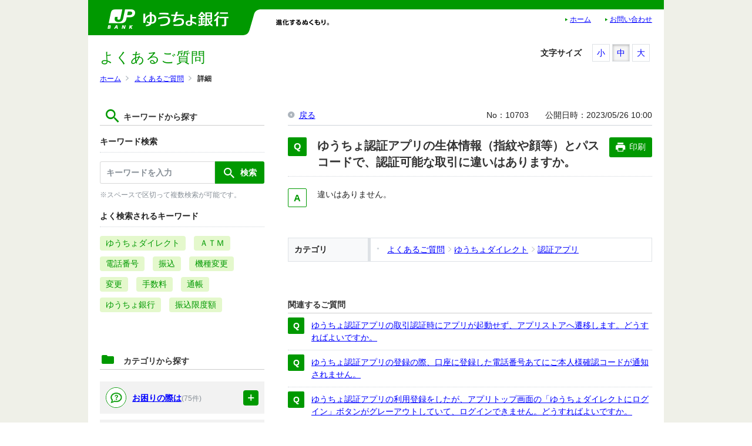

--- FILE ---
content_type: text/html
request_url: https://faq.jp-bank.japanpost.jp/faq_detail.html?page=1&id=10703
body_size: 14250
content:
<!DOCTYPE html>
<html lang="ja-JP">
<head prefix="og: http://ogp.me/ns# fb: http://ogp.me/ns/fb# article: http://ogp.me/ns/article#">
  <meta charset="UTF-8">

  <meta name="viewport" content="width=device-width, initial-scale=1, shrink-to-fit=no">

  <title>ゆうちょ認証アプリの生体情報（指紋や顔等）とパ... | よくあるご質問 | 株式会社ゆうちょ銀行</title>
  <meta name="keywords" content="ゆうちょ認証アプリの生体情報（指紋や顔等）とパスコードで、認証可能な取引に違いはありますか。">
  <meta name="description" content="違いはありません。">

  <link rel="canonical" href="https://faq.jp-bank.japanpost.jp/faq_detail.html?id=10703">

  <meta property="og:title" content="ゆうちょ認証アプリの生体情報（指紋や顔等）とパ... | よくあるご質問 | 株式会社ゆうちょ銀行">
  <meta property="og:type" content="article">
  <meta property="og:description" content="違いはありません。">
  <meta property="og:url" content="https://faq.jp-bank.japanpost.jp/faq_detail.html?id=10703">
  <meta property="og:site_name" content="よくあるご質問 | 株式会社ゆうちょ銀行">
  <meta property="og:locale" content="ja_JP">
  <meta property="og:image" content="">

<!-- header_include -->
<link rel="icon" href="favicon.ico" type="image/x-icon">

<link rel="shortcut icon" href="client_content/user/img/favicon.ico">

<!-- vendor css -->
<link href="isfw_assets/lib/font-awesome/css/font-awesome.css" rel="stylesheet">
<link href="isfw_assets/lib/Ionicons/css/ionicons.css" rel="stylesheet">

<link href="isfw_assets/css/isfw.css" rel="stylesheet">
<link href="client_content/i-ask/css/style.css?t=20240209" rel="stylesheet">
<link href="isfw_assets/service/i-ask/css/print.css" rel="stylesheet" media="print">
<noscript><link href="client_content/i-ask/css/noscript.css" rel="stylesheet"></noscript>
<link href="client_content/i-ask/css/change-fontsize.css" rel="stylesheet">
<!-- /header_include -->

</head>
<body>
  <noscript>
    <p>javascrptの設定を有効にしてご覧ください</p>
  </noscript>
  <div class="isfw_mainpanel">

<!-- header -->
<header id="isfw_page_top" class="isfw_header">
  <!-- headerが入ります -->

  <div id="header">
    <h1><a href="https://www.jp-bank.japanpost.jp/"><img class="sp_dis_n" alt="ゆうちょ銀行" width="210" height="36" src="client_content/user/img/h_h1.png"></a></h1>
    <div id="h_sp_menu" class="isfw_pc">
      <p id="h_txt" class="sp_dis_n"><img src="client_content/user/img/h_txt.png" alt="" width="220" height="20"></p>

      <ul id="h_submenu" class="clfx">
        <li><a href="https://www.jp-bank.japanpost.jp/" class="left" tabindex="4" onclick="_uiconv.push({'id':'index17082512'})" target="_blank">ホーム</a></li>
        <li><a href="https://www.jp-bank.japanpost.jp/contact/ctt_index.html" tabindex="4">お問い合わせ</a></li>
      </ul>
    </div><!-- /h_sp_menu -->
  </div>


</header>
<!-- / header -->

<div class="isfw_pagebody">

  <!-- head_parts -->
    <style title='print'>
    @media print{
      .print_box{
        display:none;
      }
    }
  </style>


<!-- faq_detail-script -->
<script type="text/javascript">
function inc_vote(val){
  document.vote_form.vote_val.value = val;
  document.vote_form.submit();
}
function one_print(){
  $3("style[title='print']").replaceWith("<style title='print'>@media print{.print_box{display:none;}body{_zoom:63% !important;}}</style>");
  document.body.onafterprint=function(){
    $3("style[title='print']").replaceWith("<style title='print'>@media print{.print_box{display:none;}body{_zoom:1 !important;}}</style>");
  }
  window.print();
}
</script>
<!-- ./faq_detail-script -->
<div class="isfw_pc">
<div class="isfw_topicpath">
  <ul class="topicpath-list">
    <li class="topicpath-item"><a href="https://www.jp-bank.japanpost.jp"><span class="link-item">ホーム</span></a></li>
<li class="topicpath-item"><a href="./?page=1">よくあるご質問</a></li>
<li class="topicpath-item">詳細</li>

  </ul>
</div>
</div>
<div class="isfw_spmenu">
  <div class="isfw_spmenu-icon" data-toggle="isfw_modal" data-target="#menu-modal">
    <span class="isfw_spmenu-icon-item"><i class="icon ion-ios-search-strong"></i></span>
  </div>

  <div class="isfw_modal fade modal-dialog-top" id="menu-modal" tabindex="-1" aria-hidden="true">
    <div class="modal-dialog">
      <div class="modal-content">
        <div class="modal-header">
          <button type="button" class="close" data-dismiss="isfw_modal">
            <span aria-hidden="true">&times;</span>
          </button>
        </div>
        <div class="modal-body">

          <div class="isfw_sidecontent">
            
<!-- keyword search -->
<div class="isfw_kwsearch">
  <div class="isfw_ttlh2"><h2 class="ttl-item">キーワードから探す</h2></div>
  <form action="faq.html?page=1" method="get" name="searchForm_1" class="form-inline" onsubmit="return checkMainSearch_2('searchForm_1', 'key');">
  <input type="hidden" name="category" value="">

    <!-- inner_parts -->
    
<!-- kwsearch-content -->
<div class="kwsearch-content">
  <div class="isfw_ttlh3"><h3 class="ttl-item">キーワード検索</h3></div>
  <div class="kwsearch-form form-group">
    <input name="key" type="text" value="" class="form-control SearchAssist" placeholder="キーワードを入力" />
    <span class="isfw_btn"><input type="submit" name="" value="検索" class="btn-item" /></span>
  </div>

  <p class="caption">※スペースで区切って複数検索が可能です。</p>
</div>
<!-- /.kwsearch-content -->

<!-- frequently-content -->
<div class="kwsearch-frequently">
  <div class="isfw_ttlh3"><h3 class="ttl-item">よく検索されるキーワード</h3></div>
    <div class="kwsearch-frequently-content">
      <ul class="kwsearch-frequently-list">
        <li class="frequently-item"><a href="faq.html?page=1&amp;key=%E3%82%86%E3%81%86%E3%81%A1%E3%82%87%E3%83%80%E3%82%A4%E3%83%AC%E3%82%AF%E3%83%88"><span class="link-item">ゆうちょダイレクト</span></a></li>
<li class="frequently-item"><a href="faq.html?page=1&amp;key=%EF%BC%A1%EF%BC%B4%EF%BC%AD"><span class="link-item">ＡＴＭ</span></a></li>
<li class="frequently-item"><a href="faq.html?page=1&amp;key=%E9%9B%BB%E8%A9%B1%E7%95%AA%E5%8F%B7"><span class="link-item">電話番号</span></a></li>
<li class="frequently-item"><a href="faq.html?page=1&amp;key=%E6%8C%AF%E8%BE%BC"><span class="link-item">振込</span></a></li>
<li class="frequently-item"><a href="faq.html?page=1&amp;key=%E6%A9%9F%E7%A8%AE%E5%A4%89%E6%9B%B4"><span class="link-item">機種変更</span></a></li>
<li class="frequently-item"><a href="faq.html?page=1&amp;key=%E5%A4%89%E6%9B%B4"><span class="link-item">変更</span></a></li>
<li class="frequently-item"><a href="faq.html?page=1&amp;key=%E6%89%8B%E6%95%B0%E6%96%99"><span class="link-item">手数料</span></a></li>
<li class="frequently-item"><a href="faq.html?page=1&amp;key=%E9%80%9A%E5%B8%B3"><span class="link-item">通帳</span></a></li>
<li class="frequently-item"><a href="faq.html?page=1&amp;key=%E3%82%86%E3%81%86%E3%81%A1%E3%82%87%E9%8A%80%E8%A1%8C"><span class="link-item">ゆうちょ銀行</span></a></li>
<li class="frequently-item"><a href="faq.html?page=1&amp;key=%E6%8C%AF%E8%BE%BC%E9%99%90%E5%BA%A6%E9%A1%8D"><span class="link-item">振込限度額</span></a></li>

      </ul>
    </div></div>
<!-- /.frequently-content -->


  </form>
</div>
<!-- /.kwsearch --><!-- catsearch -->
<div class="isfw_catsearch">
  <!-- category-title -->
  <div class="isfw_ttlh2"><h2 class="ttl-item">カテゴリから探す</h2></div>
  <!-- category-content -->
  <div class="catsearch-content">
    <ul class="cat1st list-open">
<li class="cat-item" style="list-style-type:none;"><div class="cat-item-inner"><a href="faq_list.html?page=1&amp;category=49"><div class="cat-item-icon"><img src="./dispImage.php?id=1" alt="" width="40"></div>
<div class="cat-item-txt"><span class="link-item">お困りの際は</span><span class="link-item-num">(75件)</span></div></a><span class="cat-open isfw_pc"></span>
<span class="cat-open isfw_sp"></span>
</div>
<ul class="cat2nd">
<li class="cat-item" style="list-style-type:none;"><div class="cat-item-inner"><a href="faq_list.html?page=1&amp;category=50"><div class="cat-item-txt"><span class="link-item">紛失・盗難・再発行</span><span class="link-item-num">(6件)</span></div></a></div></li>
<li class="cat-item" style="list-style-type:none;"><div class="cat-item-inner"><a href="faq_list.html?page=1&amp;category=223"><div class="cat-item-txt"><span class="link-item">お客さま情報の提出等のお願い</span><span class="link-item-num">(4件)</span></div></a></div></li>
<li class="cat-item" style="list-style-type:none;"><div class="cat-item-inner"><a href="faq_list.html?page=1&amp;category=51"><div class="cat-item-txt"><span class="link-item">住所・お名前などの変更</span><span class="link-item-num">(8件)</span></div></a></div></li>
<li class="cat-item" style="list-style-type:none;"><div class="cat-item-inner"><a href="faq_list.html?page=1&amp;category=52"><div class="cat-item-txt"><span class="link-item">暗証番号</span><span class="link-item-num">(4件)</span></div></a></div></li>
<li class="cat-item" style="list-style-type:none;"><div class="cat-item-inner"><a href="faq_list.html?page=1&amp;category=53"><div class="cat-item-txt"><span class="link-item">相続手続き</span><span class="link-item-num">(19件)</span></div></a></div></li>
<li class="cat-item" style="list-style-type:none;"><div class="cat-item-inner"><a href="faq_list.html?page=1&amp;category=54"><div class="cat-item-txt"><span class="link-item">取引時確認</span><span class="link-item-num">(8件)</span></div></a></div></li>
<li class="cat-item" style="list-style-type:none;"><div class="cat-item-inner"><a href="faq_list.html?page=1&amp;category=55"><div class="cat-item-txt"><span class="link-item">振り込め詐欺救済法</span><span class="link-item-num">(14件)</span></div></a></div></li>
<li class="cat-item" style="list-style-type:none;"><div class="cat-item-inner"><a href="faq_list.html?page=1&amp;category=215"><div class="cat-item-txt"><span class="link-item">払い戻し・解約</span><span class="link-item-num">(6件)</span></div></a></div></li>
<li class="cat-item" style="list-style-type:none;"><div class="cat-item-inner"><a href="faq_list.html?page=1&amp;category=341"><div class="cat-item-txt"><span class="link-item">当行からのお知らせ（メール・SMS等）</span><span class="link-item-num">(2件)</span></div></a></div></li>
</ul>
</li>
<li class="cat-item" style="list-style-type:none;"><div class="cat-item-inner"><a href="faq_list.html?page=1&amp;category=56"><div class="cat-item-icon"><img src="./dispImage.php?id=3" alt="" width="40"></div>
<div class="cat-item-txt"><span class="link-item">口座を開く/店舗・ＡＴＭ</span><span class="link-item-num">(54件)</span></div></a><span class="cat-open isfw_pc"></span>
<span class="cat-open isfw_sp"></span>
</div>
<ul class="cat2nd">
<li class="cat-item" style="list-style-type:none;"><div class="cat-item-inner"><a href="faq_list.html?page=1&amp;category=57"><div class="cat-item-txt"><span class="link-item">口座開設</span><span class="link-item-num">(14件)</span></div></a></div></li>
<li class="cat-item" style="list-style-type:none;"><div class="cat-item-inner"><a href="faq_list.html?page=1&amp;category=58"><div class="cat-item-txt"><span class="link-item">振替口座</span><span class="link-item-num">(4件)</span></div></a></div></li>
<li class="cat-item" style="list-style-type:none;"><div class="cat-item-inner"><a href="faq_list.html?page=1&amp;category=59"><div class="cat-item-txt"><span class="link-item">ゆうちょ銀行店舗</span><span class="link-item-num">(7件)</span></div></a></div></li>
<li class="cat-item" style="list-style-type:none;"><div class="cat-item-inner"><a href="faq_list.html?page=1&amp;category=60"><div class="cat-item-txt"><span class="link-item">ＡＴＭ</span><span class="link-item-num">(28件)</span></div></a></div></li>
</ul>
</li>
<li class="cat-item" style="list-style-type:none;"><div class="cat-item-inner"><a href="faq_list.html?page=1&amp;category=102"><div class="cat-item-icon"><img src="./dispImage.php?id=2" alt="" width="40"></div>
<div class="cat-item-txt"><span class="link-item">ゆうちょダイレクト</span><span class="link-item-num">(357件)</span></div></a><span class="cat-open isfw_pc"></span>
<span class="cat-open isfw_sp"></span>
</div>
<ul class="cat2nd">
<li class="cat-item" style="list-style-type:none;"><div class="cat-item-inner"><a href="faq_list.html?page=1&amp;category=17"><div class="cat-item-txt"><span class="link-item">ご利用にあたって</span><span class="link-item-num">(53件)</span></div></a></div>
<ul class="cat3rd list-open">
<li class="cat-item" style="list-style-type:none;"><div class="cat-item-inner"><a href="faq_list.html?page=1&amp;category=18"><div class="cat-item-txt"><span class="link-item">利用環境</span><span class="link-item-num">(10件)</span></div></a></div></li>
<li class="cat-item" style="list-style-type:none;"><div class="cat-item-inner"><a href="faq_list.html?page=1&amp;category=32"><div class="cat-item-txt"><span class="link-item">ゆうちょダイレクトのお申し込み</span><span class="link-item-num">(18件)</span></div></a></div></li>
<li class="cat-item" style="list-style-type:none;"><div class="cat-item-inner"><a href="faq_list.html?page=1&amp;category=42"><div class="cat-item-txt"><span class="link-item">メール・メールアドレス</span><span class="link-item-num">(21件)</span></div></a></div></li>
</ul>
</li>
<li class="cat-item" style="list-style-type:none;"><div class="cat-item-inner"><a href="faq_list.html?page=1&amp;category=13"><div class="cat-item-txt"><span class="link-item">ログイン</span><span class="link-item-num">(15件)</span></div></a></div>
<ul class="cat3rd list-open">
<li class="cat-item" style="list-style-type:none;"><div class="cat-item-inner"><a href="faq_list.html?page=1&amp;category=16"><div class="cat-item-txt"><span class="link-item">ログインでお困りの場合</span><span class="link-item-num">(12件)</span></div></a></div></li>
<li class="cat-item" style="list-style-type:none;"><div class="cat-item-inner"><a href="faq_list.html?page=1&amp;category=35"><div class="cat-item-txt"><span class="link-item">携帯電話の場合</span><span class="link-item-num">(1件)</span></div></a></div></li>
</ul>
</li>
<li class="cat-item" style="list-style-type:none;"><div class="cat-item-inner"><a href="faq_list.html?page=1&amp;category=3"><div class="cat-item-txt"><span class="link-item">セキュリティ</span><span class="link-item-num">(40件)</span></div></a></div>
<ul class="cat3rd list-open">
<li class="cat-item" style="list-style-type:none;"><div class="cat-item-inner"><a href="faq_list.html?page=1&amp;category=34"><div class="cat-item-txt"><span class="link-item">トークン</span><span class="link-item-num">(22件)</span></div></a></div></li>
<li class="cat-item" style="list-style-type:none;"><div class="cat-item-inner"><a href="faq_list.html?page=1&amp;category=25"><div class="cat-item-txt"><span class="link-item">利用停止してログアウト</span><span class="link-item-num">(3件)</span></div></a></div></li>
<li class="cat-item" style="list-style-type:none;"><div class="cat-item-inner"><a href="faq_list.html?page=1&amp;category=37"><div class="cat-item-txt"><span class="link-item">その他</span><span class="link-item-num">(11件)</span></div></a></div></li>
</ul>
</li>
<li class="cat-item" style="list-style-type:none;"><div class="cat-item-inner"><a href="faq_list.html?page=1&amp;category=5"><div class="cat-item-txt"><span class="link-item">照会</span><span class="link-item-num">(9件)</span></div></a></div>
<ul class="cat3rd list-open">
<li class="cat-item" style="list-style-type:none;"><div class="cat-item-inner"><a href="faq_list.html?page=1&amp;category=6"><div class="cat-item-txt"><span class="link-item">現在高照会</span><span class="link-item-num">(1件)</span></div></a></div></li>
<li class="cat-item" style="list-style-type:none;"><div class="cat-item-inner"><a href="faq_list.html?page=1&amp;category=15"><div class="cat-item-txt"><span class="link-item">入出金明細照会</span><span class="link-item-num">(8件)</span></div></a></div></li>
</ul>
</li>
<li class="cat-item" style="list-style-type:none;"><div class="cat-item-inner"><a href="faq_list.html?page=1&amp;category=200"><div class="cat-item-txt"><span class="link-item">振替受払通知票Ｗｅｂ照会サービス</span><span class="link-item-num">(37件)</span></div></a></div></li>
<li class="cat-item" style="list-style-type:none;"><div class="cat-item-inner"><a href="faq_list.html?page=1&amp;category=7"><div class="cat-item-txt"><span class="link-item">送金</span><span class="link-item-num">(49件)</span></div></a></div>
<ul class="cat3rd list-open">
<li class="cat-item" style="list-style-type:none;"><div class="cat-item-inner"><a href="faq_list.html?page=1&amp;category=8"><div class="cat-item-txt"><span class="link-item">送金予約</span><span class="link-item-num">(14件)</span></div></a></div></li>
<li class="cat-item" style="list-style-type:none;"><div class="cat-item-inner"><a href="faq_list.html?page=1&amp;category=9"><div class="cat-item-txt"><span class="link-item">振込・振替</span><span class="link-item-num">(17件)</span></div></a></div></li>
<li class="cat-item" style="list-style-type:none;"><div class="cat-item-inner"><a href="faq_list.html?page=1&amp;category=30"><div class="cat-item-txt"><span class="link-item">税金・各種料金の払込み</span><span class="link-item-num">(3件)</span></div></a></div></li>
<li class="cat-item" style="list-style-type:none;"><div class="cat-item-inner"><a href="faq_list.html?page=1&amp;category=12"><div class="cat-item-txt"><span class="link-item">送金限度額</span><span class="link-item-num">(4件)</span></div></a></div></li>
<li class="cat-item" style="list-style-type:none;"><div class="cat-item-inner"><a href="faq_list.html?page=1&amp;category=26"><div class="cat-item-txt"><span class="link-item">送金結果再表示</span><span class="link-item-num">(4件)</span></div></a></div></li>
<li class="cat-item" style="list-style-type:none;"><div class="cat-item-inner"><a href="faq_list.html?page=1&amp;category=47"><div class="cat-item-txt"><span class="link-item">国際送金</span><span class="link-item-num">(3件)</span></div></a></div></li>
</ul>
</li>
<li class="cat-item" style="list-style-type:none;"><div class="cat-item-inner"><a href="faq_list.html?page=1&amp;category=41"><div class="cat-item-txt"><span class="link-item">ゆうちょダイレクト＋（プラス）</span><span class="link-item-num">(8件)</span></div></a></div>
<ul class="cat3rd list-open">
<li class="cat-item" style="list-style-type:none;"><div class="cat-item-inner"><a href="faq_list.html?page=1&amp;category=44"><div class="cat-item-txt"><span class="link-item">ご利用方法・サービス概要</span><span class="link-item-num">(7件)</span></div></a></div></li>
<li class="cat-item" style="list-style-type:none;"><div class="cat-item-inner"><a href="faq_list.html?page=1&amp;category=45"><div class="cat-item-txt"><span class="link-item">ゆうちょ銀行の口座をお持ちでない方</span><span class="link-item-num">(1件)</span></div></a></div></li>
</ul>
</li>
<li class="cat-item" style="list-style-type:none;"><div class="cat-item-inner"><a href="faq_list.html?page=1&amp;category=21"><div class="cat-item-txt"><span class="link-item">貯金</span><span class="link-item-num">(5件)</span></div></a></div>
<ul class="cat3rd list-open">
<li class="cat-item" style="list-style-type:none;"><div class="cat-item-inner"><a href="faq_list.html?page=1&amp;category=22"><div class="cat-item-txt"><span class="link-item">定額貯金・定期貯金</span><span class="link-item-num">(5件)</span></div></a></div></li>
</ul>
</li>
<li class="cat-item" style="list-style-type:none;"><div class="cat-item-inner"><a href="faq_list.html?page=1&amp;category=27"><div class="cat-item-txt"><span class="link-item">資産運用</span><span class="link-item-num">(31件)</span></div></a></div>
<ul class="cat3rd list-open">
<li class="cat-item" style="list-style-type:none;"><div class="cat-item-inner"><a href="faq_list.html?page=1&amp;category=28"><div class="cat-item-txt"><span class="link-item">投資信託</span><span class="link-item-num">(31件)</span></div></a></div></li>
</ul>
</li>
<li class="cat-item" style="list-style-type:none;"><div class="cat-item-inner"><a href="faq_list.html?page=1&amp;category=10"><div class="cat-item-txt"><span class="link-item">各種手続等</span><span class="link-item-num">(27件)</span></div></a></div>
<ul class="cat3rd list-open">
<li class="cat-item" style="list-style-type:none;"><div class="cat-item-inner"><a href="faq_list.html?page=1&amp;category=11"><div class="cat-item-txt"><span class="link-item">手続</span><span class="link-item-num">(11件)</span></div></a></div></li>
<li class="cat-item" style="list-style-type:none;"><div class="cat-item-inner"><a href="faq_list.html?page=1&amp;category=43"><div class="cat-item-txt"><span class="link-item">ダイレクト暗証番号</span><span class="link-item-num"></span></div></a></div></li>
<li class="cat-item" style="list-style-type:none;"><div class="cat-item-inner"><a href="faq_list.html?page=1&amp;category=23"><div class="cat-item-txt"><span class="link-item">利用口座登録・変更・削除</span><span class="link-item-num">(14件)</span></div></a></div></li>
</ul>
</li>
<li class="cat-item" style="list-style-type:none;"><div class="cat-item-inner"><a href="faq_list.html?page=1&amp;category=189"><div class="cat-item-txt"><span class="link-item">認証アプリ</span><span class="link-item-num">(77件)</span></div></a></div></li>
<li class="cat-item" style="list-style-type:none;"><div class="cat-item-inner"><a href="faq_list.html?page=1&amp;category=29"><div class="cat-item-txt"><span class="link-item">その他</span><span class="link-item-num">(4件)</span></div></a></div></li>
</ul>
</li>
<li class="cat-item" style="list-style-type:none;"><div class="cat-item-inner"><a href="faq_list.html?page=1&amp;category=61"><div class="cat-item-icon"><img src="./dispImage.php?id=4" alt="" width="40"></div>
<div class="cat-item-txt"><span class="link-item">貯金</span><span class="link-item-num">(367件)</span></div></a><span class="cat-open isfw_pc"></span>
<span class="cat-open isfw_sp"></span>
</div>
<ul class="cat2nd">
<li class="cat-item" style="list-style-type:none;"><div class="cat-item-inner"><a href="faq_list.html?page=1&amp;category=62"><div class="cat-item-txt"><span class="link-item">預入限度額</span><span class="link-item-num">(2件)</span></div></a></div></li>
<li class="cat-item" style="list-style-type:none;"><div class="cat-item-inner"><a href="faq_list.html?page=1&amp;category=63"><div class="cat-item-txt"><span class="link-item">定額・定期貯金</span><span class="link-item-num">(14件)</span></div></a></div></li>
<li class="cat-item" style="list-style-type:none;"><div class="cat-item-inner"><a href="faq_list.html?page=1&amp;category=64"><div class="cat-item-txt"><span class="link-item">貯金通帳</span><span class="link-item-num">(10件)</span></div></a></div></li>
<li class="cat-item" style="list-style-type:none;"><div class="cat-item-inner"><a href="faq_list.html?page=1&amp;category=243"><div class="cat-item-txt"><span class="link-item">催告書</span><span class="link-item-num">(12件)</span></div></a></div></li>
<li class="cat-item" style="list-style-type:none;"><div class="cat-item-inner"><a href="faq_list.html?page=1&amp;category=204"><div class="cat-item-txt"><span class="link-item">ゆうちょ通帳アプリ</span><span class="link-item-num">(131件)</span></div></a></div>
<ul class="cat3rd list-open">
<li class="cat-item" style="list-style-type:none;"><div class="cat-item-inner"><a href="faq_list.html?page=1&amp;category=205"><div class="cat-item-txt"><span class="link-item">アプリ概要</span><span class="link-item-num">(19件)</span></div></a></div></li>
<li class="cat-item" style="list-style-type:none;"><div class="cat-item-inner"><a href="faq_list.html?page=1&amp;category=206"><div class="cat-item-txt"><span class="link-item">登録方法</span><span class="link-item-num">(29件)</span></div></a></div></li>
<li class="cat-item" style="list-style-type:none;"><div class="cat-item-inner"><a href="faq_list.html?page=1&amp;category=207"><div class="cat-item-txt"><span class="link-item">登録後のご利用</span><span class="link-item-num">(82件)</span></div></a></div></li>
</ul>
</li>
<li class="cat-item" style="list-style-type:none;"><div class="cat-item-inner"><a href="faq_list.html?page=1&amp;category=328"><div class="cat-item-txt"><span class="link-item">ゆうちょ手続きアプリ</span><span class="link-item-num">(147件)</span></div></a></div>
<ul class="cat3rd list-open">
<li class="cat-item" style="list-style-type:none;"><div class="cat-item-inner"><a href="faq_list.html?page=1&amp;category=366"><div class="cat-item-txt"><span class="link-item">各種手続き</span><span class="link-item-num">(71件)</span></div></a></div></li>
<li class="cat-item" style="list-style-type:none;"><div class="cat-item-inner"><a href="faq_list.html?page=1&amp;category=338"><div class="cat-item-txt"><span class="link-item">共通</span><span class="link-item-num">(20件)</span></div></a></div></li>
<li class="cat-item" style="list-style-type:none;"><div class="cat-item-inner"><a href="faq_list.html?page=1&amp;category=339"><div class="cat-item-txt"><span class="link-item">口座開設</span><span class="link-item-num">(55件)</span></div></a></div></li>
</ul>
</li>
<li class="cat-item" style="list-style-type:none;"><div class="cat-item-inner"><a href="faq_list.html?page=1&amp;category=65"><div class="cat-item-txt"><span class="link-item">ボランティア貯金</span><span class="link-item-num">(8件)</span></div></a></div></li>
<li class="cat-item" style="list-style-type:none;"><div class="cat-item-inner"><a href="faq_list.html?page=1&amp;category=69"><div class="cat-item-txt"><span class="link-item">長期間ご利用がない貯金</span><span class="link-item-num">(11件)</span></div></a></div></li>
<li class="cat-item" style="list-style-type:none;"><div class="cat-item-inner"><a href="faq_list.html?page=1&amp;category=66"><div class="cat-item-txt"><span class="link-item">その他</span><span class="link-item-num">(27件)</span></div></a></div></li>
</ul>
</li>
<li class="cat-item" style="list-style-type:none;"><div class="cat-item-inner"><a href="faq_list.html?page=1&amp;category=67"><div class="cat-item-icon"><img src="./dispImage.php?id=5" alt="" width="40"></div>
<div class="cat-item-txt"><span class="link-item">送金・決済</span><span class="link-item-num">(329件)</span></div></a><span class="cat-open isfw_pc"></span>
<span class="cat-open isfw_sp"></span>
</div>
<ul class="cat2nd">
<li class="cat-item" style="list-style-type:none;"><div class="cat-item-inner"><a href="faq_list.html?page=1&amp;category=68"><div class="cat-item-txt"><span class="link-item">ゆうちょ銀行内の送金</span><span class="link-item-num">(15件)</span></div></a></div></li>
<li class="cat-item" style="list-style-type:none;"><div class="cat-item-inner"><a href="faq_list.html?page=1&amp;category=70"><div class="cat-item-txt"><span class="link-item">他の金融機関との送金</span><span class="link-item-num">(40件)</span></div></a></div></li>
<li class="cat-item" style="list-style-type:none;"><div class="cat-item-inner"><a href="faq_list.html?page=1&amp;category=112"><div class="cat-item-txt"><span class="link-item">ゆうちょダイレクトでの送金</span><span class="link-item-num">(43件)</span></div></a></div>
<ul class="cat3rd list-open">
<li class="cat-item" style="list-style-type:none;"><div class="cat-item-inner"><a href="faq_list.html?page=1&amp;category=113"><div class="cat-item-txt"><span class="link-item">送金予約</span><span class="link-item-num">(14件)</span></div></a></div></li>
<li class="cat-item" style="list-style-type:none;"><div class="cat-item-inner"><a href="faq_list.html?page=1&amp;category=114"><div class="cat-item-txt"><span class="link-item">振込・振替</span><span class="link-item-num">(14件)</span></div></a></div></li>
<li class="cat-item" style="list-style-type:none;"><div class="cat-item-inner"><a href="faq_list.html?page=1&amp;category=115"><div class="cat-item-txt"><span class="link-item">税金・各種料金の払込み</span><span class="link-item-num">(3件)</span></div></a></div></li>
<li class="cat-item" style="list-style-type:none;"><div class="cat-item-inner"><a href="faq_list.html?page=1&amp;category=116"><div class="cat-item-txt"><span class="link-item">送金限度額</span><span class="link-item-num">(3件)</span></div></a></div></li>
<li class="cat-item" style="list-style-type:none;"><div class="cat-item-inner"><a href="faq_list.html?page=1&amp;category=117"><div class="cat-item-txt"><span class="link-item">送金結果再表示</span><span class="link-item-num">(4件)</span></div></a></div></li>
<li class="cat-item" style="list-style-type:none;"><div class="cat-item-inner"><a href="faq_list.html?page=1&amp;category=118"><div class="cat-item-txt"><span class="link-item">国際送金</span><span class="link-item-num">(3件)</span></div></a></div></li>
</ul>
</li>
<li class="cat-item" style="list-style-type:none;"><div class="cat-item-inner"><a href="faq_list.html?page=1&amp;category=332"><div class="cat-item-txt"><span class="link-item">ことら送金</span><span class="link-item-num">(26件)</span></div></a></div></li>
<li class="cat-item" style="list-style-type:none;"><div class="cat-item-inner"><a href="faq_list.html?page=1&amp;category=71"><div class="cat-item-txt"><span class="link-item">為替・払出証書、配当金領収証</span><span class="link-item-num">(3件)</span></div></a></div></li>
<li class="cat-item" style="list-style-type:none;"><div class="cat-item-inner"><a href="faq_list.html?page=1&amp;category=190"><div class="cat-item-txt"><span class="link-item">ゆうちょPay</span><span class="link-item-num">(183件)</span></div></a></div>
<ul class="cat3rd list-open">
<li class="cat-item" style="list-style-type:none;"><div class="cat-item-inner"><a href="faq_list.html?page=1&amp;category=191"><div class="cat-item-txt"><span class="link-item">ユーザー</span><span class="link-item-num">(146件)</span></div></a></div>
<ul class="cat4th list-open">
<li class="cat-item" style="list-style-type:none;"><div class="cat-item-inner"><a href="faq_list.html?page=1&amp;category=195"><div class="cat-item-txt"><span class="link-item">アプリ全般</span><span class="link-item-num">(78件)</span></div></a></div></li>
<li class="cat-item" style="list-style-type:none;"><div class="cat-item-inner"><a href="faq_list.html?page=1&amp;category=196"><div class="cat-item-txt"><span class="link-item">アカウント登録</span><span class="link-item-num">(29件)</span></div></a></div></li>
<li class="cat-item" style="list-style-type:none;"><div class="cat-item-inner"><a href="faq_list.html?page=1&amp;category=197"><div class="cat-item-txt"><span class="link-item">お支払い</span><span class="link-item-num">(27件)</span></div></a></div></li>
<li class="cat-item" style="list-style-type:none;"><div class="cat-item-inner"><a href="faq_list.html?page=1&amp;category=208"><div class="cat-item-txt"><span class="link-item">ポイント</span><span class="link-item-num">(12件)</span></div></a></div></li>
</ul>
</li>
<li class="cat-item" style="list-style-type:none;"><div class="cat-item-inner"><a href="faq_list.html?page=1&amp;category=194"><div class="cat-item-txt"><span class="link-item">パートナー（導入前）</span><span class="link-item-num">(17件)</span></div></a></div></li>
<li class="cat-item" style="list-style-type:none;"><div class="cat-item-inner"><a href="faq_list.html?page=1&amp;category=192"><div class="cat-item-txt"><span class="link-item">パートナー（導入済）</span><span class="link-item-num">(20件)</span></div></a></div></li>
</ul>
</li>
<li class="cat-item" style="list-style-type:none;"><div class="cat-item-inner"><a href="faq_list.html?page=1&amp;category=72"><div class="cat-item-txt"><span class="link-item">決済サービス</span><span class="link-item-num">(13件)</span></div></a></div></li>
</ul>
</li>
<li class="cat-item" style="list-style-type:none;"><div class="cat-item-inner"><a href="faq_list.html?page=1&amp;category=73"><div class="cat-item-icon"><img src="./dispImage.php?id=6" alt="" width="40"></div>
<div class="cat-item-txt"><span class="link-item">投資信託</span><span class="link-item-num">(172件)</span></div></a><span class="cat-open isfw_pc"></span>
<span class="cat-open isfw_sp"></span>
</div>
<ul class="cat2nd">
<li class="cat-item" style="list-style-type:none;"><div class="cat-item-inner"><a href="faq_list.html?page=1&amp;category=74"><div class="cat-item-txt"><span class="link-item">口座開設・特定口座</span><span class="link-item-num">(13件)</span></div></a></div></li>
<li class="cat-item" style="list-style-type:none;"><div class="cat-item-inner"><a href="faq_list.html?page=1&amp;category=75"><div class="cat-item-txt"><span class="link-item">購入・換金・スイッチング</span><span class="link-item-num">(12件)</span></div></a></div></li>
<li class="cat-item" style="list-style-type:none;"><div class="cat-item-inner"><a href="faq_list.html?page=1&amp;category=76"><div class="cat-item-txt"><span class="link-item">分配金</span><span class="link-item-num">(8件)</span></div></a></div></li>
<li class="cat-item" style="list-style-type:none;"><div class="cat-item-inner"><a href="faq_list.html?page=1&amp;category=77"><div class="cat-item-txt"><span class="link-item">投資信託自動積立</span><span class="link-item-num">(21件)</span></div></a></div></li>
<li class="cat-item" style="list-style-type:none;"><div class="cat-item-inner"><a href="faq_list.html?page=1&amp;category=78"><div class="cat-item-txt"><span class="link-item">NISA</span><span class="link-item-num">(55件)</span></div></a></div>
<ul class="cat3rd list-open">
<li class="cat-item" style="list-style-type:none;"><div class="cat-item-inner"><a href="faq_list.html?page=1&amp;category=357"><div class="cat-item-txt"><span class="link-item">ご案内</span><span class="link-item-num">(11件)</span></div></a></div></li>
</ul>
</li>
<li class="cat-item" style="list-style-type:none;"><div class="cat-item-inner"><a href="faq_list.html?page=1&amp;category=331"><div class="cat-item-txt"><span class="link-item">2023年以前のNISA制度</span><span class="link-item-num">(10件)</span></div></a></div></li>
<li class="cat-item" style="list-style-type:none;"><div class="cat-item-inner"><a href="faq_list.html?page=1&amp;category=79"><div class="cat-item-txt"><span class="link-item">ジュニアＮＩＳＡ</span><span class="link-item-num">(25件)</span></div></a></div></li>
<li class="cat-item" style="list-style-type:none;"><div class="cat-item-inner"><a href="faq_list.html?page=1&amp;category=80"><div class="cat-item-txt"><span class="link-item">その他</span><span class="link-item-num">(27件)</span></div></a></div></li>
</ul>
</li>
<li class="cat-item" style="list-style-type:none;"><div class="cat-item-inner"><a href="faq_list.html?page=1&amp;category=81"><div class="cat-item-icon"><img src="./dispImage.php?id=7" alt="" width="40"></div>
<div class="cat-item-txt"><span class="link-item">カードサービス</span><span class="link-item-num">(118件)</span></div></a><span class="cat-open isfw_pc"></span>
<span class="cat-open isfw_sp"></span>
</div>
<ul class="cat2nd">
<li class="cat-item" style="list-style-type:none;"><div class="cat-item-inner"><a href="faq_list.html?page=1&amp;category=82"><div class="cat-item-txt"><span class="link-item">キャッシュカード</span><span class="link-item-num">(16件)</span></div></a></div>
<ul class="cat3rd list-open">
<li class="cat-item" style="list-style-type:none;"><div class="cat-item-inner"><a href="faq_list.html?page=1&amp;category=260"><div class="cat-item-txt"><span class="link-item">生体認証機能（2023年5月終了）</span><span class="link-item-num">(2件)</span></div></a></div></li>
</ul>
</li>
<li class="cat-item" style="list-style-type:none;"><div class="cat-item-inner"><a href="faq_list.html?page=1&amp;category=83"><div class="cat-item-txt"><span class="link-item">クレジットカード</span><span class="link-item-num">(18件)</span></div></a></div></li>
<li class="cat-item" style="list-style-type:none;"><div class="cat-item-inner"><a href="faq_list.html?page=1&amp;category=84"><div class="cat-item-txt"><span class="link-item">クレジットカード（ＥＴＣカード）</span><span class="link-item-num">(10件)</span></div></a></div></li>
<li class="cat-item" style="list-style-type:none;"><div class="cat-item-inner"><a href="faq_list.html?page=1&amp;category=85"><div class="cat-item-txt"><span class="link-item">クレジットカード（EMV　3-Dセキュア）</span><span class="link-item-num">(7件)</span></div></a></div></li>
<li class="cat-item" style="list-style-type:none;"><div class="cat-item-inner"><a href="faq_list.html?page=1&amp;category=242"><div class="cat-item-txt"><span class="link-item">ゆうちょデビット</span><span class="link-item-num">(62件)</span></div></a></div>
<ul class="cat3rd list-open">
<li class="cat-item" style="list-style-type:none;"><div class="cat-item-inner"><a href="faq_list.html?page=1&amp;category=252"><div class="cat-item-txt"><span class="link-item">ゆうちょデビットの申し込み</span><span class="link-item-num">(19件)</span></div></a></div></li>
<li class="cat-item" style="list-style-type:none;"><div class="cat-item-inner"><a href="faq_list.html?page=1&amp;category=253"><div class="cat-item-txt"><span class="link-item">ゆうちょデビットの利用</span><span class="link-item-num">(33件)</span></div></a></div></li>
<li class="cat-item" style="list-style-type:none;"><div class="cat-item-inner"><a href="faq_list.html?page=1&amp;category=254"><div class="cat-item-txt"><span class="link-item">ゆうちょデビットのセキュリティ</span><span class="link-item-num">(5件)</span></div></a></div></li>
<li class="cat-item" style="list-style-type:none;"><div class="cat-item-inner"><a href="faq_list.html?page=1&amp;category=255"><div class="cat-item-txt"><span class="link-item">ゆうちょデビット会員WEB</span><span class="link-item-num">(5件)</span></div></a></div></li>
</ul>
</li>
</ul>
</li>
<li class="cat-item" style="list-style-type:none;"><div class="cat-item-inner"><a href="faq_list.html?page=1&amp;category=88"><div class="cat-item-icon"><img src="./dispImage.php?id=8" alt="" width="40"></div>
<div class="cat-item-txt"><span class="link-item">海外関連サービス</span><span class="link-item-num">(127件)</span></div></a><span class="cat-open isfw_pc"></span>
<span class="cat-open isfw_sp"></span>
</div>
<ul class="cat2nd">
<li class="cat-item" style="list-style-type:none;"><div class="cat-item-inner"><a href="faq_list.html?page=1&amp;category=89"><div class="cat-item-txt"><span class="link-item">国際送金</span><span class="link-item-num">(68件)</span></div></a></div></li>
<li class="cat-item" style="list-style-type:none;"><div class="cat-item-inner"><a href="faq_list.html?page=1&amp;category=111"><div class="cat-item-txt"><span class="link-item">ゆうちょダイレクト国際送金</span><span class="link-item-num">(3件)</span></div></a></div></li>
<li class="cat-item" style="list-style-type:none;"><div class="cat-item-inner"><a href="faq_list.html?page=1&amp;category=353"><div class="cat-item-txt"><span class="link-item">ゆうちょの国際送金</span><span class="link-item-num">(53件)</span></div></a></div></li>
<li class="cat-item" style="list-style-type:none;"><div class="cat-item-inner"><a href="faq_list.html?page=1&amp;category=91"><div class="cat-item-txt"><span class="link-item">その他</span><span class="link-item-num">(3件)</span></div></a></div></li>
</ul>
</li>
<li class="cat-item" style="list-style-type:none;"><div class="cat-item-inner"><a href="faq_list.html?page=1&amp;category=92"><div class="cat-item-icon"><img src="./dispImage.php?id=9" alt="" width="40"></div>
<div class="cat-item-txt"><span class="link-item">その他商品・サービス</span><span class="link-item-num">(464件)</span></div></a><span class="cat-open isfw_pc"></span>
<span class="cat-open isfw_sp"></span>
</div>
<ul class="cat2nd">
<li class="cat-item" style="list-style-type:none;"><div class="cat-item-inner"><a href="faq_list.html?page=1&amp;category=354"><div class="cat-item-txt"><span class="link-item">2025年5月・6月、2026年１月　商品・料金の見直し</span><span class="link-item-num">(30件)</span></div></a></div>
<ul class="cat3rd list-open">
<li class="cat-item" style="list-style-type:none;"><div class="cat-item-inner"><a href="faq_list.html?page=1&amp;category=355"><div class="cat-item-txt"><span class="link-item">貯金商品の見直し（2025年5月）</span><span class="link-item-num">(8件)</span></div></a></div></li>
<li class="cat-item" style="list-style-type:none;"><div class="cat-item-inner"><a href="faq_list.html?page=1&amp;category=356"><div class="cat-item-txt"><span class="link-item">料金の見直し（2025年6月、2026年１月）</span><span class="link-item-num">(22件)</span></div></a></div>
<ul class="cat4th list-open">
<li class="cat-item" style="list-style-type:none;"><div class="cat-item-inner"><a href="faq_list.html?page=1&amp;category=358"><div class="cat-item-txt"><span class="link-item">ゆうちょＢｉｚダイレクト</span><span class="link-item-num">(1件)</span></div></a></div></li>
<li class="cat-item" style="list-style-type:none;"><div class="cat-item-inner"><a href="faq_list.html?page=1&amp;category=359"><div class="cat-item-txt"><span class="link-item">自動払込みの料金計算方法</span><span class="link-item-num">(5件)</span></div></a></div></li>
<li class="cat-item" style="list-style-type:none;"><div class="cat-item-inner"><a href="faq_list.html?page=1&amp;category=360"><div class="cat-item-txt"><span class="link-item">自動払込みの読替処理</span><span class="link-item-num">(2件)</span></div></a></div></li>
<li class="cat-item" style="list-style-type:none;"><div class="cat-item-inner"><a href="faq_list.html?page=1&amp;category=361"><div class="cat-item-txt"><span class="link-item">データ提出期限延長オプション・訪問サポート</span><span class="link-item-num">(4件)</span></div></a></div></li>
<li class="cat-item" style="list-style-type:none;"><div class="cat-item-inner"><a href="faq_list.html?page=1&amp;category=362"><div class="cat-item-txt"><span class="link-item">振替受払通知票等の郵送通知料金</span><span class="link-item-num">(4件)</span></div></a></div></li>
<li class="cat-item" style="list-style-type:none;"><div class="cat-item-inner"><a href="faq_list.html?page=1&amp;category=363"><div class="cat-item-txt"><span class="link-item">総括表</span><span class="link-item-num">(1件)</span></div></a></div></li>
<li class="cat-item" style="list-style-type:none;"><div class="cat-item-inner"><a href="faq_list.html?page=1&amp;category=364"><div class="cat-item-txt"><span class="link-item">公共料金扱いの通常払込み・ゆうちょPay-easy（ペイジ―）サービス</span><span class="link-item-num">(1件)</span></div></a></div></li>
<li class="cat-item" style="list-style-type:none;"><div class="cat-item-inner"><a href="faq_list.html?page=1&amp;category=365"><div class="cat-item-txt"><span class="link-item">貯金小切手振出料金</span><span class="link-item-num">(1件)</span></div></a></div></li>
</ul>
</li>
</ul>
</li>
<li class="cat-item" style="list-style-type:none;"><div class="cat-item-inner"><a href="faq_list.html?page=1&amp;category=244"><div class="cat-item-txt"><span class="link-item">2022年1月17日 料金新設・改定</span><span class="link-item-num"></span></div></a></div>
<ul class="cat3rd list-open">
<li class="cat-item" style="list-style-type:none;"><div class="cat-item-inner"><a href="faq_list.html?page=1&amp;category=245"><div class="cat-item-txt"><span class="link-item">ATM硬貨預払料金</span><span class="link-item-num"></span></div></a></div></li>
<li class="cat-item" style="list-style-type:none;"><div class="cat-item-inner"><a href="faq_list.html?page=1&amp;category=246"><div class="cat-item-txt"><span class="link-item">ATM利用料金</span><span class="link-item-num"></span></div></a></div></li>
<li class="cat-item" style="list-style-type:none;"><div class="cat-item-inner"><a href="faq_list.html?page=1&amp;category=247"><div class="cat-item-txt"><span class="link-item">窓口硬貨取扱料金</span><span class="link-item-num"></span></div></a></div></li>
<li class="cat-item" style="list-style-type:none;"><div class="cat-item-inner"><a href="faq_list.html?page=1&amp;category=248"><div class="cat-item-txt"><span class="link-item">窓口金種指定料金</span><span class="link-item-num"></span></div></a></div></li>
<li class="cat-item" style="list-style-type:none;"><div class="cat-item-inner"><a href="faq_list.html?page=1&amp;category=250"><div class="cat-item-txt"><span class="link-item">その他料金改定</span><span class="link-item-num"></span></div></a></div></li>
</ul>
</li>
<li class="cat-item" style="list-style-type:none;"><div class="cat-item-inner"><a href="faq_list.html?page=1&amp;category=220"><div class="cat-item-txt"><span class="link-item">口座貸越サービス</span><span class="link-item-num">(24件)</span></div></a></div></li>
<li class="cat-item" style="list-style-type:none;"><div class="cat-item-inner"><a href="faq_list.html?page=1&amp;category=221"><div class="cat-item-txt"><span class="link-item">ゆうちょフラット３５</span><span class="link-item-num">(9件)</span></div></a></div></li>
<li class="cat-item" style="list-style-type:none;"><div class="cat-item-inner"><a href="faq_list.html?page=1&amp;category=235"><div class="cat-item-txt"><span class="link-item">ゆうちょファンドラップ</span><span class="link-item-num">(14件)</span></div></a></div>
<ul class="cat3rd list-open">
<li class="cat-item" style="list-style-type:none;"><div class="cat-item-inner"><a href="faq_list.html?page=1&amp;category=236"><div class="cat-item-txt"><span class="link-item">商品内容</span><span class="link-item-num">(4件)</span></div></a></div></li>
<li class="cat-item" style="list-style-type:none;"><div class="cat-item-inner"><a href="faq_list.html?page=1&amp;category=237"><div class="cat-item-txt"><span class="link-item">お手続き方法</span><span class="link-item-num">(7件)</span></div></a></div></li>
</ul>
</li>
<li class="cat-item" style="list-style-type:none;"><div class="cat-item-inner"><a href="faq_list.html?page=1&amp;category=93"><div class="cat-item-txt"><span class="link-item">変額年金保険</span><span class="link-item-num">(7件)</span></div></a></div></li>
<li class="cat-item" style="list-style-type:none;"><div class="cat-item-inner"><a href="faq_list.html?page=1&amp;category=94"><div class="cat-item-txt"><span class="link-item">国債</span><span class="link-item-num">(10件)</span></div></a></div></li>
<li class="cat-item" style="list-style-type:none;"><div class="cat-item-inner"><a href="faq_list.html?page=1&amp;category=193"><div class="cat-item-txt"><span class="link-item">ゆうちょＢｉｚダイレクト</span><span class="link-item-num">(120件)</span></div></a></div>
<ul class="cat3rd list-open">
<li class="cat-item" style="list-style-type:none;"><div class="cat-item-inner"><a href="faq_list.html?page=1&amp;category=201"><div class="cat-item-txt"><span class="link-item">振替受払通知票Ｗｅｂ照会サービス</span><span class="link-item-num">(32件)</span></div></a></div></li>
<li class="cat-item" style="list-style-type:none;"><div class="cat-item-inner"><a href="faq_list.html?page=1&amp;category=209"><div class="cat-item-txt"><span class="link-item">ログオン</span><span class="link-item-num">(6件)</span></div></a></div></li>
<li class="cat-item" style="list-style-type:none;"><div class="cat-item-inner"><a href="faq_list.html?page=1&amp;category=210"><div class="cat-item-txt"><span class="link-item">電子証明書</span><span class="link-item-num">(4件)</span></div></a></div></li>
<li class="cat-item" style="list-style-type:none;"><div class="cat-item-inner"><a href="faq_list.html?page=1&amp;category=211"><div class="cat-item-txt"><span class="link-item">トークン</span><span class="link-item-num">(6件)</span></div></a></div></li>
<li class="cat-item" style="list-style-type:none;"><div class="cat-item-inner"><a href="faq_list.html?page=1&amp;category=212"><div class="cat-item-txt"><span class="link-item">データ送受信</span><span class="link-item-num">(36件)</span></div></a></div></li>
<li class="cat-item" style="list-style-type:none;"><div class="cat-item-inner"><a href="faq_list.html?page=1&amp;category=213"><div class="cat-item-txt"><span class="link-item">データ取消</span><span class="link-item-num">(8件)</span></div></a></div></li>
<li class="cat-item" style="list-style-type:none;"><div class="cat-item-inner"><a href="faq_list.html?page=1&amp;category=214"><div class="cat-item-txt"><span class="link-item">その他</span><span class="link-item-num">(28件)</span></div></a></div></li>
</ul>
</li>
<li class="cat-item" style="list-style-type:none;"><div class="cat-item-inner"><a href="faq_list.html?page=1&amp;category=203"><div class="cat-item-txt"><span class="link-item">ご相談予約・セミナー予約</span><span class="link-item-num">(25件)</span></div></a></div>
<ul class="cat3rd list-open">
<li class="cat-item" style="list-style-type:none;"><div class="cat-item-inner"><a href="faq_list.html?page=1&amp;category=216"><div class="cat-item-txt"><span class="link-item">ご相談予約</span><span class="link-item-num">(12件)</span></div></a></div></li>
<li class="cat-item" style="list-style-type:none;"><div class="cat-item-inner"><a href="faq_list.html?page=1&amp;category=217"><div class="cat-item-txt"><span class="link-item">セミナー・相談会予約</span><span class="link-item-num">(13件)</span></div></a></div></li>
</ul>
</li>
<li class="cat-item" style="list-style-type:none;"><div class="cat-item-inner"><a href="faq_list.html?page=1&amp;category=258"><div class="cat-item-txt"><span class="link-item">ゆうちょレコ</span><span class="link-item-num">(222件)</span></div></a></div>
<ul class="cat3rd list-open">
<li class="cat-item" style="list-style-type:none;"><div class="cat-item-inner"><a href="faq_list.html?page=1&amp;category=290"><div class="cat-item-txt"><span class="link-item">アプリ全般</span><span class="link-item-num">(15件)</span></div></a></div></li>
<li class="cat-item" style="list-style-type:none;"><div class="cat-item-inner"><a href="faq_list.html?page=1&amp;category=293"><div class="cat-item-txt"><span class="link-item">初期登録・ログイン</span><span class="link-item-num">(21件)</span></div></a></div>
<ul class="cat4th list-open">
<li class="cat-item" style="list-style-type:none;"><div class="cat-item-inner"><a href="faq_list.html?page=1&amp;category=294"><div class="cat-item-txt"><span class="link-item">アカウント登録</span><span class="link-item-num">(13件)</span></div></a></div></li>
<li class="cat-item" style="list-style-type:none;"><div class="cat-item-inner"><a href="faq_list.html?page=1&amp;category=295"><div class="cat-item-txt"><span class="link-item">ログイン</span><span class="link-item-num">(8件)</span></div></a></div></li>
</ul>
</li>
<li class="cat-item" style="list-style-type:none;"><div class="cat-item-inner"><a href="faq_list.html?page=1&amp;category=297"><div class="cat-item-txt"><span class="link-item">アカウント情報</span><span class="link-item-num">(18件)</span></div></a></div>
<ul class="cat4th list-open">
<li class="cat-item" style="list-style-type:none;"><div class="cat-item-inner"><a href="faq_list.html?page=1&amp;category=298"><div class="cat-item-txt"><span class="link-item">メールアドレス</span><span class="link-item-num">(5件)</span></div></a></div></li>
<li class="cat-item" style="list-style-type:none;"><div class="cat-item-inner"><a href="faq_list.html?page=1&amp;category=299"><div class="cat-item-txt"><span class="link-item">パスワード</span><span class="link-item-num">(6件)</span></div></a></div></li>
<li class="cat-item" style="list-style-type:none;"><div class="cat-item-inner"><a href="faq_list.html?page=1&amp;category=300"><div class="cat-item-txt"><span class="link-item">パスコード</span><span class="link-item-num">(3件)</span></div></a></div></li>
<li class="cat-item" style="list-style-type:none;"><div class="cat-item-inner"><a href="faq_list.html?page=1&amp;category=301"><div class="cat-item-txt"><span class="link-item">その他</span><span class="link-item-num">(4件)</span></div></a></div></li>
</ul>
</li>
<li class="cat-item" style="list-style-type:none;"><div class="cat-item-inner"><a href="faq_list.html?page=1&amp;category=304"><div class="cat-item-txt"><span class="link-item">使い方・機能</span><span class="link-item-num">(84件)</span></div></a></div>
<ul class="cat4th list-open">
<li class="cat-item" style="list-style-type:none;"><div class="cat-item-inner"><a href="faq_list.html?page=1&amp;category=305"><div class="cat-item-txt"><span class="link-item">金融サービスの登録・削除</span><span class="link-item-num">(22件)</span></div></a></div></li>
<li class="cat-item" style="list-style-type:none;"><div class="cat-item-inner"><a href="faq_list.html?page=1&amp;category=306"><div class="cat-item-txt"><span class="link-item">残高・収支表示</span><span class="link-item-num">(31件)</span></div></a></div></li>
<li class="cat-item" style="list-style-type:none;"><div class="cat-item-inner"><a href="faq_list.html?page=1&amp;category=307"><div class="cat-item-txt"><span class="link-item">カテゴリー</span><span class="link-item-num">(5件)</span></div></a></div></li>
<li class="cat-item" style="list-style-type:none;"><div class="cat-item-inner"><a href="faq_list.html?page=1&amp;category=345"><div class="cat-item-txt"><span class="link-item">手入力資産</span><span class="link-item-num">(10件)</span></div></a></div></li>
<li class="cat-item" style="list-style-type:none;"><div class="cat-item-inner"><a href="faq_list.html?page=1&amp;category=370"><div class="cat-item-txt"><span class="link-item">おかねの未来図</span><span class="link-item-num">(8件)</span></div></a></div></li>
<li class="cat-item" style="list-style-type:none;"><div class="cat-item-inner"><a href="faq_list.html?page=1&amp;category=347"><div class="cat-item-txt"><span class="link-item">その他</span><span class="link-item-num">(8件)</span></div></a></div></li>
</ul>
</li>
<li class="cat-item" style="list-style-type:none;"><div class="cat-item-inner"><a href="faq_list.html?page=1&amp;category=308"><div class="cat-item-txt"><span class="link-item">設定・その他</span><span class="link-item-num">(27件)</span></div></a></div>
<ul class="cat4th list-open">
<li class="cat-item" style="list-style-type:none;"><div class="cat-item-inner"><a href="faq_list.html?page=1&amp;category=309"><div class="cat-item-txt"><span class="link-item">通知設定</span><span class="link-item-num">(10件)</span></div></a></div></li>
<li class="cat-item" style="list-style-type:none;"><div class="cat-item-inner"><a href="faq_list.html?page=1&amp;category=310"><div class="cat-item-txt"><span class="link-item">ログアウト・退会</span><span class="link-item-num">(6件)</span></div></a></div></li>
<li class="cat-item" style="list-style-type:none;"><div class="cat-item-inner"><a href="faq_list.html?page=1&amp;category=311"><div class="cat-item-txt"><span class="link-item">その他</span><span class="link-item-num">(11件)</span></div></a></div></li>
</ul>
</li>
<li class="cat-item" style="list-style-type:none;"><div class="cat-item-inner"><a href="faq_list.html?page=1&amp;category=312"><div class="cat-item-txt"><span class="link-item">Moneytree関連</span><span class="link-item-num">(57件)</span></div></a></div>
<ul class="cat4th list-open">
<li class="cat-item" style="list-style-type:none;"><div class="cat-item-inner"><a href="faq_list.html?page=1&amp;category=313"><div class="cat-item-txt"><span class="link-item">初期登録・ログイン</span><span class="link-item-num">(10件)</span></div></a></div></li>
<li class="cat-item" style="list-style-type:none;"><div class="cat-item-inner"><a href="faq_list.html?page=1&amp;category=314"><div class="cat-item-txt"><span class="link-item">アカウント情報</span><span class="link-item-num">(3件)</span></div></a></div></li>
<li class="cat-item" style="list-style-type:none;"><div class="cat-item-inner"><a href="faq_list.html?page=1&amp;category=315"><div class="cat-item-txt"><span class="link-item">金融サービスの登録・削除</span><span class="link-item-num">(25件)</span></div></a></div></li>
<li class="cat-item" style="list-style-type:none;"><div class="cat-item-inner"><a href="faq_list.html?page=1&amp;category=316"><div class="cat-item-txt"><span class="link-item">残高・収支表示</span><span class="link-item-num">(15件)</span></div></a></div></li>
<li class="cat-item" style="list-style-type:none;"><div class="cat-item-inner"><a href="faq_list.html?page=1&amp;category=317"><div class="cat-item-txt"><span class="link-item">ログアウト・退会</span><span class="link-item-num">(4件)</span></div></a></div></li>
</ul>
</li>
</ul>
</li>
<li class="cat-item" style="list-style-type:none;"><div class="cat-item-inner"><a href="faq_list.html?page=1&amp;category=222"><div class="cat-item-txt"><span class="link-item">オンライン相談</span><span class="link-item-num">(1件)</span></div></a></div></li>
<li class="cat-item" style="list-style-type:none;"><div class="cat-item-inner"><a href="faq_list.html?page=1&amp;category=323"><div class="cat-item-txt"><span class="link-item">広告配信</span><span class="link-item-num">(2件)</span></div></a></div></li>
</ul>
</li>
<li class="cat-item" style="list-style-type:none;"><div class="cat-item-inner"><a href="faq_list.html?page=1&amp;category=96"><div class="cat-item-icon"><img src="./dispImage.php?id=10" alt="" width="40"></div>
<div class="cat-item-txt"><span class="link-item">その他（ＩＲ等）</span><span class="link-item-num">(46件)</span></div></a><span class="cat-open isfw_pc"></span>
<span class="cat-open isfw_sp"></span>
</div>
<ul class="cat2nd">
<li class="cat-item" style="list-style-type:none;"><div class="cat-item-inner"><a href="faq_list.html?page=1&amp;category=97"><div class="cat-item-txt"><span class="link-item">ＩＲ</span><span class="link-item-num">(15件)</span></div></a></div></li>
<li class="cat-item" style="list-style-type:none;"><div class="cat-item-inner"><a href="faq_list.html?page=1&amp;category=98"><div class="cat-item-txt"><span class="link-item">サステナビリティ</span><span class="link-item-num">(3件)</span></div></a></div></li>
<li class="cat-item" style="list-style-type:none;"><div class="cat-item-inner"><a href="faq_list.html?page=1&amp;category=99"><div class="cat-item-txt"><span class="link-item">民営化に伴うお取扱いの変更</span><span class="link-item-num">(17件)</span></div></a></div></li>
<li class="cat-item" style="list-style-type:none;"><div class="cat-item-inner"><a href="faq_list.html?page=1&amp;category=219"><div class="cat-item-txt"><span class="link-item">自然災害</span><span class="link-item-num">(5件)</span></div></a></div></li>
<li class="cat-item" style="list-style-type:none;"><div class="cat-item-inner"><a href="faq_list.html?page=1&amp;category=318"><div class="cat-item-txt"><span class="link-item">インボイス制度</span><span class="link-item-num">(6件)</span></div></a></div></li>
</ul>
</li>
</ul>

  </div>
</div>
<!-- /.catsearch -->

          </div>

        </div>
      </div>
    </div>
  </div>
  <!-- /.isfw_modal -->
</div>
<!-- /.isfw_spmenu -->


  <div class="isfw_ttlh1"><h1 class="ttl-item">よくあるご質問</h1></div>

  <div class="isfw_container ">

    <div class="isfw_sidecontent">
      <!-- side_parts -->
      
<!-- keyword search -->
<div class="isfw_kwsearch">
  <div class="isfw_ttlh2"><h2 class="ttl-item">キーワードから探す</h2></div>
  <form action="faq.html?page=1" method="get" name="searchForm_2" class="form-inline" onsubmit="return checkMainSearch_2('searchForm_2', 'key');">
  <input type="hidden" name="category" value="">

    <!-- inner_parts -->
    
<!-- kwsearch-content -->
<div class="kwsearch-content">
  <div class="isfw_ttlh3"><h3 class="ttl-item">キーワード検索</h3></div>
  <div class="kwsearch-form form-group">
    <input name="key" type="text" value="" class="form-control SearchAssist" placeholder="キーワードを入力" />
    <span class="isfw_btn"><input type="submit" name="" value="検索" class="btn-item" /></span>
  </div>

  <p class="caption">※スペースで区切って複数検索が可能です。</p>
</div>
<!-- /.kwsearch-content -->

<!-- frequently-content -->
<div class="kwsearch-frequently">
  <div class="isfw_ttlh3"><h3 class="ttl-item">よく検索されるキーワード</h3></div>
    <div class="kwsearch-frequently-content">
      <ul class="kwsearch-frequently-list">
        <li class="frequently-item"><a href="faq.html?page=1&amp;key=%E3%82%86%E3%81%86%E3%81%A1%E3%82%87%E3%83%80%E3%82%A4%E3%83%AC%E3%82%AF%E3%83%88"><span class="link-item">ゆうちょダイレクト</span></a></li>
<li class="frequently-item"><a href="faq.html?page=1&amp;key=%EF%BC%A1%EF%BC%B4%EF%BC%AD"><span class="link-item">ＡＴＭ</span></a></li>
<li class="frequently-item"><a href="faq.html?page=1&amp;key=%E9%9B%BB%E8%A9%B1%E7%95%AA%E5%8F%B7"><span class="link-item">電話番号</span></a></li>
<li class="frequently-item"><a href="faq.html?page=1&amp;key=%E6%8C%AF%E8%BE%BC"><span class="link-item">振込</span></a></li>
<li class="frequently-item"><a href="faq.html?page=1&amp;key=%E6%A9%9F%E7%A8%AE%E5%A4%89%E6%9B%B4"><span class="link-item">機種変更</span></a></li>
<li class="frequently-item"><a href="faq.html?page=1&amp;key=%E5%A4%89%E6%9B%B4"><span class="link-item">変更</span></a></li>
<li class="frequently-item"><a href="faq.html?page=1&amp;key=%E6%89%8B%E6%95%B0%E6%96%99"><span class="link-item">手数料</span></a></li>
<li class="frequently-item"><a href="faq.html?page=1&amp;key=%E9%80%9A%E5%B8%B3"><span class="link-item">通帳</span></a></li>
<li class="frequently-item"><a href="faq.html?page=1&amp;key=%E3%82%86%E3%81%86%E3%81%A1%E3%82%87%E9%8A%80%E8%A1%8C"><span class="link-item">ゆうちょ銀行</span></a></li>
<li class="frequently-item"><a href="faq.html?page=1&amp;key=%E6%8C%AF%E8%BE%BC%E9%99%90%E5%BA%A6%E9%A1%8D"><span class="link-item">振込限度額</span></a></li>

      </ul>
    </div></div>
<!-- /.frequently-content -->


  </form>
</div>
<!-- /.kwsearch --><!-- catsearch -->
<div class="isfw_catsearch">
  <!-- category-title -->
  <div class="isfw_ttlh2"><h2 class="ttl-item">カテゴリから探す</h2></div>
  <!-- category-content -->
  <div class="catsearch-content">
    <ul class="cat1st list-open">
<li class="cat-item" style="list-style-type:none;"><div class="cat-item-inner"><a href="faq_list.html?page=1&amp;category=49"><div class="cat-item-icon"><img src="./dispImage.php?id=1" alt="" width="40"></div>
<div class="cat-item-txt"><span class="link-item">お困りの際は</span><span class="link-item-num">(75件)</span></div></a><span class="cat-open isfw_pc"></span>
<span class="cat-open isfw_sp"></span>
</div>
<ul class="cat2nd">
<li class="cat-item" style="list-style-type:none;"><div class="cat-item-inner"><a href="faq_list.html?page=1&amp;category=50"><div class="cat-item-txt"><span class="link-item">紛失・盗難・再発行</span><span class="link-item-num">(6件)</span></div></a></div></li>
<li class="cat-item" style="list-style-type:none;"><div class="cat-item-inner"><a href="faq_list.html?page=1&amp;category=223"><div class="cat-item-txt"><span class="link-item">お客さま情報の提出等のお願い</span><span class="link-item-num">(4件)</span></div></a></div></li>
<li class="cat-item" style="list-style-type:none;"><div class="cat-item-inner"><a href="faq_list.html?page=1&amp;category=51"><div class="cat-item-txt"><span class="link-item">住所・お名前などの変更</span><span class="link-item-num">(8件)</span></div></a></div></li>
<li class="cat-item" style="list-style-type:none;"><div class="cat-item-inner"><a href="faq_list.html?page=1&amp;category=52"><div class="cat-item-txt"><span class="link-item">暗証番号</span><span class="link-item-num">(4件)</span></div></a></div></li>
<li class="cat-item" style="list-style-type:none;"><div class="cat-item-inner"><a href="faq_list.html?page=1&amp;category=53"><div class="cat-item-txt"><span class="link-item">相続手続き</span><span class="link-item-num">(19件)</span></div></a></div></li>
<li class="cat-item" style="list-style-type:none;"><div class="cat-item-inner"><a href="faq_list.html?page=1&amp;category=54"><div class="cat-item-txt"><span class="link-item">取引時確認</span><span class="link-item-num">(8件)</span></div></a></div></li>
<li class="cat-item" style="list-style-type:none;"><div class="cat-item-inner"><a href="faq_list.html?page=1&amp;category=55"><div class="cat-item-txt"><span class="link-item">振り込め詐欺救済法</span><span class="link-item-num">(14件)</span></div></a></div></li>
<li class="cat-item" style="list-style-type:none;"><div class="cat-item-inner"><a href="faq_list.html?page=1&amp;category=215"><div class="cat-item-txt"><span class="link-item">払い戻し・解約</span><span class="link-item-num">(6件)</span></div></a></div></li>
<li class="cat-item" style="list-style-type:none;"><div class="cat-item-inner"><a href="faq_list.html?page=1&amp;category=341"><div class="cat-item-txt"><span class="link-item">当行からのお知らせ（メール・SMS等）</span><span class="link-item-num">(2件)</span></div></a></div></li>
</ul>
</li>
<li class="cat-item" style="list-style-type:none;"><div class="cat-item-inner"><a href="faq_list.html?page=1&amp;category=56"><div class="cat-item-icon"><img src="./dispImage.php?id=3" alt="" width="40"></div>
<div class="cat-item-txt"><span class="link-item">口座を開く/店舗・ＡＴＭ</span><span class="link-item-num">(54件)</span></div></a><span class="cat-open isfw_pc"></span>
<span class="cat-open isfw_sp"></span>
</div>
<ul class="cat2nd">
<li class="cat-item" style="list-style-type:none;"><div class="cat-item-inner"><a href="faq_list.html?page=1&amp;category=57"><div class="cat-item-txt"><span class="link-item">口座開設</span><span class="link-item-num">(14件)</span></div></a></div></li>
<li class="cat-item" style="list-style-type:none;"><div class="cat-item-inner"><a href="faq_list.html?page=1&amp;category=58"><div class="cat-item-txt"><span class="link-item">振替口座</span><span class="link-item-num">(4件)</span></div></a></div></li>
<li class="cat-item" style="list-style-type:none;"><div class="cat-item-inner"><a href="faq_list.html?page=1&amp;category=59"><div class="cat-item-txt"><span class="link-item">ゆうちょ銀行店舗</span><span class="link-item-num">(7件)</span></div></a></div></li>
<li class="cat-item" style="list-style-type:none;"><div class="cat-item-inner"><a href="faq_list.html?page=1&amp;category=60"><div class="cat-item-txt"><span class="link-item">ＡＴＭ</span><span class="link-item-num">(28件)</span></div></a></div></li>
</ul>
</li>
<li class="cat-item" style="list-style-type:none;"><div class="cat-item-inner"><a href="faq_list.html?page=1&amp;category=102"><div class="cat-item-icon"><img src="./dispImage.php?id=2" alt="" width="40"></div>
<div class="cat-item-txt"><span class="link-item">ゆうちょダイレクト</span><span class="link-item-num">(357件)</span></div></a><span class="cat-open isfw_pc"></span>
<span class="cat-open isfw_sp"></span>
</div>
<ul class="cat2nd">
<li class="cat-item" style="list-style-type:none;"><div class="cat-item-inner"><a href="faq_list.html?page=1&amp;category=17"><div class="cat-item-txt"><span class="link-item">ご利用にあたって</span><span class="link-item-num">(53件)</span></div></a></div>
<ul class="cat3rd list-open">
<li class="cat-item" style="list-style-type:none;"><div class="cat-item-inner"><a href="faq_list.html?page=1&amp;category=18"><div class="cat-item-txt"><span class="link-item">利用環境</span><span class="link-item-num">(10件)</span></div></a></div></li>
<li class="cat-item" style="list-style-type:none;"><div class="cat-item-inner"><a href="faq_list.html?page=1&amp;category=32"><div class="cat-item-txt"><span class="link-item">ゆうちょダイレクトのお申し込み</span><span class="link-item-num">(18件)</span></div></a></div></li>
<li class="cat-item" style="list-style-type:none;"><div class="cat-item-inner"><a href="faq_list.html?page=1&amp;category=42"><div class="cat-item-txt"><span class="link-item">メール・メールアドレス</span><span class="link-item-num">(21件)</span></div></a></div></li>
</ul>
</li>
<li class="cat-item" style="list-style-type:none;"><div class="cat-item-inner"><a href="faq_list.html?page=1&amp;category=13"><div class="cat-item-txt"><span class="link-item">ログイン</span><span class="link-item-num">(15件)</span></div></a></div>
<ul class="cat3rd list-open">
<li class="cat-item" style="list-style-type:none;"><div class="cat-item-inner"><a href="faq_list.html?page=1&amp;category=16"><div class="cat-item-txt"><span class="link-item">ログインでお困りの場合</span><span class="link-item-num">(12件)</span></div></a></div></li>
<li class="cat-item" style="list-style-type:none;"><div class="cat-item-inner"><a href="faq_list.html?page=1&amp;category=35"><div class="cat-item-txt"><span class="link-item">携帯電話の場合</span><span class="link-item-num">(1件)</span></div></a></div></li>
</ul>
</li>
<li class="cat-item" style="list-style-type:none;"><div class="cat-item-inner"><a href="faq_list.html?page=1&amp;category=3"><div class="cat-item-txt"><span class="link-item">セキュリティ</span><span class="link-item-num">(40件)</span></div></a></div>
<ul class="cat3rd list-open">
<li class="cat-item" style="list-style-type:none;"><div class="cat-item-inner"><a href="faq_list.html?page=1&amp;category=34"><div class="cat-item-txt"><span class="link-item">トークン</span><span class="link-item-num">(22件)</span></div></a></div></li>
<li class="cat-item" style="list-style-type:none;"><div class="cat-item-inner"><a href="faq_list.html?page=1&amp;category=25"><div class="cat-item-txt"><span class="link-item">利用停止してログアウト</span><span class="link-item-num">(3件)</span></div></a></div></li>
<li class="cat-item" style="list-style-type:none;"><div class="cat-item-inner"><a href="faq_list.html?page=1&amp;category=37"><div class="cat-item-txt"><span class="link-item">その他</span><span class="link-item-num">(11件)</span></div></a></div></li>
</ul>
</li>
<li class="cat-item" style="list-style-type:none;"><div class="cat-item-inner"><a href="faq_list.html?page=1&amp;category=5"><div class="cat-item-txt"><span class="link-item">照会</span><span class="link-item-num">(9件)</span></div></a></div>
<ul class="cat3rd list-open">
<li class="cat-item" style="list-style-type:none;"><div class="cat-item-inner"><a href="faq_list.html?page=1&amp;category=6"><div class="cat-item-txt"><span class="link-item">現在高照会</span><span class="link-item-num">(1件)</span></div></a></div></li>
<li class="cat-item" style="list-style-type:none;"><div class="cat-item-inner"><a href="faq_list.html?page=1&amp;category=15"><div class="cat-item-txt"><span class="link-item">入出金明細照会</span><span class="link-item-num">(8件)</span></div></a></div></li>
</ul>
</li>
<li class="cat-item" style="list-style-type:none;"><div class="cat-item-inner"><a href="faq_list.html?page=1&amp;category=200"><div class="cat-item-txt"><span class="link-item">振替受払通知票Ｗｅｂ照会サービス</span><span class="link-item-num">(37件)</span></div></a></div></li>
<li class="cat-item" style="list-style-type:none;"><div class="cat-item-inner"><a href="faq_list.html?page=1&amp;category=7"><div class="cat-item-txt"><span class="link-item">送金</span><span class="link-item-num">(49件)</span></div></a></div>
<ul class="cat3rd list-open">
<li class="cat-item" style="list-style-type:none;"><div class="cat-item-inner"><a href="faq_list.html?page=1&amp;category=8"><div class="cat-item-txt"><span class="link-item">送金予約</span><span class="link-item-num">(14件)</span></div></a></div></li>
<li class="cat-item" style="list-style-type:none;"><div class="cat-item-inner"><a href="faq_list.html?page=1&amp;category=9"><div class="cat-item-txt"><span class="link-item">振込・振替</span><span class="link-item-num">(17件)</span></div></a></div></li>
<li class="cat-item" style="list-style-type:none;"><div class="cat-item-inner"><a href="faq_list.html?page=1&amp;category=30"><div class="cat-item-txt"><span class="link-item">税金・各種料金の払込み</span><span class="link-item-num">(3件)</span></div></a></div></li>
<li class="cat-item" style="list-style-type:none;"><div class="cat-item-inner"><a href="faq_list.html?page=1&amp;category=12"><div class="cat-item-txt"><span class="link-item">送金限度額</span><span class="link-item-num">(4件)</span></div></a></div></li>
<li class="cat-item" style="list-style-type:none;"><div class="cat-item-inner"><a href="faq_list.html?page=1&amp;category=26"><div class="cat-item-txt"><span class="link-item">送金結果再表示</span><span class="link-item-num">(4件)</span></div></a></div></li>
<li class="cat-item" style="list-style-type:none;"><div class="cat-item-inner"><a href="faq_list.html?page=1&amp;category=47"><div class="cat-item-txt"><span class="link-item">国際送金</span><span class="link-item-num">(3件)</span></div></a></div></li>
</ul>
</li>
<li class="cat-item" style="list-style-type:none;"><div class="cat-item-inner"><a href="faq_list.html?page=1&amp;category=41"><div class="cat-item-txt"><span class="link-item">ゆうちょダイレクト＋（プラス）</span><span class="link-item-num">(8件)</span></div></a></div>
<ul class="cat3rd list-open">
<li class="cat-item" style="list-style-type:none;"><div class="cat-item-inner"><a href="faq_list.html?page=1&amp;category=44"><div class="cat-item-txt"><span class="link-item">ご利用方法・サービス概要</span><span class="link-item-num">(7件)</span></div></a></div></li>
<li class="cat-item" style="list-style-type:none;"><div class="cat-item-inner"><a href="faq_list.html?page=1&amp;category=45"><div class="cat-item-txt"><span class="link-item">ゆうちょ銀行の口座をお持ちでない方</span><span class="link-item-num">(1件)</span></div></a></div></li>
</ul>
</li>
<li class="cat-item" style="list-style-type:none;"><div class="cat-item-inner"><a href="faq_list.html?page=1&amp;category=21"><div class="cat-item-txt"><span class="link-item">貯金</span><span class="link-item-num">(5件)</span></div></a></div>
<ul class="cat3rd list-open">
<li class="cat-item" style="list-style-type:none;"><div class="cat-item-inner"><a href="faq_list.html?page=1&amp;category=22"><div class="cat-item-txt"><span class="link-item">定額貯金・定期貯金</span><span class="link-item-num">(5件)</span></div></a></div></li>
</ul>
</li>
<li class="cat-item" style="list-style-type:none;"><div class="cat-item-inner"><a href="faq_list.html?page=1&amp;category=27"><div class="cat-item-txt"><span class="link-item">資産運用</span><span class="link-item-num">(31件)</span></div></a></div>
<ul class="cat3rd list-open">
<li class="cat-item" style="list-style-type:none;"><div class="cat-item-inner"><a href="faq_list.html?page=1&amp;category=28"><div class="cat-item-txt"><span class="link-item">投資信託</span><span class="link-item-num">(31件)</span></div></a></div></li>
</ul>
</li>
<li class="cat-item" style="list-style-type:none;"><div class="cat-item-inner"><a href="faq_list.html?page=1&amp;category=10"><div class="cat-item-txt"><span class="link-item">各種手続等</span><span class="link-item-num">(27件)</span></div></a></div>
<ul class="cat3rd list-open">
<li class="cat-item" style="list-style-type:none;"><div class="cat-item-inner"><a href="faq_list.html?page=1&amp;category=11"><div class="cat-item-txt"><span class="link-item">手続</span><span class="link-item-num">(11件)</span></div></a></div></li>
<li class="cat-item" style="list-style-type:none;"><div class="cat-item-inner"><a href="faq_list.html?page=1&amp;category=43"><div class="cat-item-txt"><span class="link-item">ダイレクト暗証番号</span><span class="link-item-num"></span></div></a></div></li>
<li class="cat-item" style="list-style-type:none;"><div class="cat-item-inner"><a href="faq_list.html?page=1&amp;category=23"><div class="cat-item-txt"><span class="link-item">利用口座登録・変更・削除</span><span class="link-item-num">(14件)</span></div></a></div></li>
</ul>
</li>
<li class="cat-item" style="list-style-type:none;"><div class="cat-item-inner"><a href="faq_list.html?page=1&amp;category=189"><div class="cat-item-txt"><span class="link-item">認証アプリ</span><span class="link-item-num">(77件)</span></div></a></div></li>
<li class="cat-item" style="list-style-type:none;"><div class="cat-item-inner"><a href="faq_list.html?page=1&amp;category=29"><div class="cat-item-txt"><span class="link-item">その他</span><span class="link-item-num">(4件)</span></div></a></div></li>
</ul>
</li>
<li class="cat-item" style="list-style-type:none;"><div class="cat-item-inner"><a href="faq_list.html?page=1&amp;category=61"><div class="cat-item-icon"><img src="./dispImage.php?id=4" alt="" width="40"></div>
<div class="cat-item-txt"><span class="link-item">貯金</span><span class="link-item-num">(367件)</span></div></a><span class="cat-open isfw_pc"></span>
<span class="cat-open isfw_sp"></span>
</div>
<ul class="cat2nd">
<li class="cat-item" style="list-style-type:none;"><div class="cat-item-inner"><a href="faq_list.html?page=1&amp;category=62"><div class="cat-item-txt"><span class="link-item">預入限度額</span><span class="link-item-num">(2件)</span></div></a></div></li>
<li class="cat-item" style="list-style-type:none;"><div class="cat-item-inner"><a href="faq_list.html?page=1&amp;category=63"><div class="cat-item-txt"><span class="link-item">定額・定期貯金</span><span class="link-item-num">(14件)</span></div></a></div></li>
<li class="cat-item" style="list-style-type:none;"><div class="cat-item-inner"><a href="faq_list.html?page=1&amp;category=64"><div class="cat-item-txt"><span class="link-item">貯金通帳</span><span class="link-item-num">(10件)</span></div></a></div></li>
<li class="cat-item" style="list-style-type:none;"><div class="cat-item-inner"><a href="faq_list.html?page=1&amp;category=243"><div class="cat-item-txt"><span class="link-item">催告書</span><span class="link-item-num">(12件)</span></div></a></div></li>
<li class="cat-item" style="list-style-type:none;"><div class="cat-item-inner"><a href="faq_list.html?page=1&amp;category=204"><div class="cat-item-txt"><span class="link-item">ゆうちょ通帳アプリ</span><span class="link-item-num">(131件)</span></div></a></div>
<ul class="cat3rd list-open">
<li class="cat-item" style="list-style-type:none;"><div class="cat-item-inner"><a href="faq_list.html?page=1&amp;category=205"><div class="cat-item-txt"><span class="link-item">アプリ概要</span><span class="link-item-num">(19件)</span></div></a></div></li>
<li class="cat-item" style="list-style-type:none;"><div class="cat-item-inner"><a href="faq_list.html?page=1&amp;category=206"><div class="cat-item-txt"><span class="link-item">登録方法</span><span class="link-item-num">(29件)</span></div></a></div></li>
<li class="cat-item" style="list-style-type:none;"><div class="cat-item-inner"><a href="faq_list.html?page=1&amp;category=207"><div class="cat-item-txt"><span class="link-item">登録後のご利用</span><span class="link-item-num">(82件)</span></div></a></div></li>
</ul>
</li>
<li class="cat-item" style="list-style-type:none;"><div class="cat-item-inner"><a href="faq_list.html?page=1&amp;category=328"><div class="cat-item-txt"><span class="link-item">ゆうちょ手続きアプリ</span><span class="link-item-num">(147件)</span></div></a></div>
<ul class="cat3rd list-open">
<li class="cat-item" style="list-style-type:none;"><div class="cat-item-inner"><a href="faq_list.html?page=1&amp;category=366"><div class="cat-item-txt"><span class="link-item">各種手続き</span><span class="link-item-num">(71件)</span></div></a></div></li>
<li class="cat-item" style="list-style-type:none;"><div class="cat-item-inner"><a href="faq_list.html?page=1&amp;category=338"><div class="cat-item-txt"><span class="link-item">共通</span><span class="link-item-num">(20件)</span></div></a></div></li>
<li class="cat-item" style="list-style-type:none;"><div class="cat-item-inner"><a href="faq_list.html?page=1&amp;category=339"><div class="cat-item-txt"><span class="link-item">口座開設</span><span class="link-item-num">(55件)</span></div></a></div></li>
</ul>
</li>
<li class="cat-item" style="list-style-type:none;"><div class="cat-item-inner"><a href="faq_list.html?page=1&amp;category=65"><div class="cat-item-txt"><span class="link-item">ボランティア貯金</span><span class="link-item-num">(8件)</span></div></a></div></li>
<li class="cat-item" style="list-style-type:none;"><div class="cat-item-inner"><a href="faq_list.html?page=1&amp;category=69"><div class="cat-item-txt"><span class="link-item">長期間ご利用がない貯金</span><span class="link-item-num">(11件)</span></div></a></div></li>
<li class="cat-item" style="list-style-type:none;"><div class="cat-item-inner"><a href="faq_list.html?page=1&amp;category=66"><div class="cat-item-txt"><span class="link-item">その他</span><span class="link-item-num">(27件)</span></div></a></div></li>
</ul>
</li>
<li class="cat-item" style="list-style-type:none;"><div class="cat-item-inner"><a href="faq_list.html?page=1&amp;category=67"><div class="cat-item-icon"><img src="./dispImage.php?id=5" alt="" width="40"></div>
<div class="cat-item-txt"><span class="link-item">送金・決済</span><span class="link-item-num">(329件)</span></div></a><span class="cat-open isfw_pc"></span>
<span class="cat-open isfw_sp"></span>
</div>
<ul class="cat2nd">
<li class="cat-item" style="list-style-type:none;"><div class="cat-item-inner"><a href="faq_list.html?page=1&amp;category=68"><div class="cat-item-txt"><span class="link-item">ゆうちょ銀行内の送金</span><span class="link-item-num">(15件)</span></div></a></div></li>
<li class="cat-item" style="list-style-type:none;"><div class="cat-item-inner"><a href="faq_list.html?page=1&amp;category=70"><div class="cat-item-txt"><span class="link-item">他の金融機関との送金</span><span class="link-item-num">(40件)</span></div></a></div></li>
<li class="cat-item" style="list-style-type:none;"><div class="cat-item-inner"><a href="faq_list.html?page=1&amp;category=112"><div class="cat-item-txt"><span class="link-item">ゆうちょダイレクトでの送金</span><span class="link-item-num">(43件)</span></div></a></div>
<ul class="cat3rd list-open">
<li class="cat-item" style="list-style-type:none;"><div class="cat-item-inner"><a href="faq_list.html?page=1&amp;category=113"><div class="cat-item-txt"><span class="link-item">送金予約</span><span class="link-item-num">(14件)</span></div></a></div></li>
<li class="cat-item" style="list-style-type:none;"><div class="cat-item-inner"><a href="faq_list.html?page=1&amp;category=114"><div class="cat-item-txt"><span class="link-item">振込・振替</span><span class="link-item-num">(14件)</span></div></a></div></li>
<li class="cat-item" style="list-style-type:none;"><div class="cat-item-inner"><a href="faq_list.html?page=1&amp;category=115"><div class="cat-item-txt"><span class="link-item">税金・各種料金の払込み</span><span class="link-item-num">(3件)</span></div></a></div></li>
<li class="cat-item" style="list-style-type:none;"><div class="cat-item-inner"><a href="faq_list.html?page=1&amp;category=116"><div class="cat-item-txt"><span class="link-item">送金限度額</span><span class="link-item-num">(3件)</span></div></a></div></li>
<li class="cat-item" style="list-style-type:none;"><div class="cat-item-inner"><a href="faq_list.html?page=1&amp;category=117"><div class="cat-item-txt"><span class="link-item">送金結果再表示</span><span class="link-item-num">(4件)</span></div></a></div></li>
<li class="cat-item" style="list-style-type:none;"><div class="cat-item-inner"><a href="faq_list.html?page=1&amp;category=118"><div class="cat-item-txt"><span class="link-item">国際送金</span><span class="link-item-num">(3件)</span></div></a></div></li>
</ul>
</li>
<li class="cat-item" style="list-style-type:none;"><div class="cat-item-inner"><a href="faq_list.html?page=1&amp;category=332"><div class="cat-item-txt"><span class="link-item">ことら送金</span><span class="link-item-num">(26件)</span></div></a></div></li>
<li class="cat-item" style="list-style-type:none;"><div class="cat-item-inner"><a href="faq_list.html?page=1&amp;category=71"><div class="cat-item-txt"><span class="link-item">為替・払出証書、配当金領収証</span><span class="link-item-num">(3件)</span></div></a></div></li>
<li class="cat-item" style="list-style-type:none;"><div class="cat-item-inner"><a href="faq_list.html?page=1&amp;category=190"><div class="cat-item-txt"><span class="link-item">ゆうちょPay</span><span class="link-item-num">(183件)</span></div></a></div>
<ul class="cat3rd list-open">
<li class="cat-item" style="list-style-type:none;"><div class="cat-item-inner"><a href="faq_list.html?page=1&amp;category=191"><div class="cat-item-txt"><span class="link-item">ユーザー</span><span class="link-item-num">(146件)</span></div></a></div>
<ul class="cat4th list-open">
<li class="cat-item" style="list-style-type:none;"><div class="cat-item-inner"><a href="faq_list.html?page=1&amp;category=195"><div class="cat-item-txt"><span class="link-item">アプリ全般</span><span class="link-item-num">(78件)</span></div></a></div></li>
<li class="cat-item" style="list-style-type:none;"><div class="cat-item-inner"><a href="faq_list.html?page=1&amp;category=196"><div class="cat-item-txt"><span class="link-item">アカウント登録</span><span class="link-item-num">(29件)</span></div></a></div></li>
<li class="cat-item" style="list-style-type:none;"><div class="cat-item-inner"><a href="faq_list.html?page=1&amp;category=197"><div class="cat-item-txt"><span class="link-item">お支払い</span><span class="link-item-num">(27件)</span></div></a></div></li>
<li class="cat-item" style="list-style-type:none;"><div class="cat-item-inner"><a href="faq_list.html?page=1&amp;category=208"><div class="cat-item-txt"><span class="link-item">ポイント</span><span class="link-item-num">(12件)</span></div></a></div></li>
</ul>
</li>
<li class="cat-item" style="list-style-type:none;"><div class="cat-item-inner"><a href="faq_list.html?page=1&amp;category=194"><div class="cat-item-txt"><span class="link-item">パートナー（導入前）</span><span class="link-item-num">(17件)</span></div></a></div></li>
<li class="cat-item" style="list-style-type:none;"><div class="cat-item-inner"><a href="faq_list.html?page=1&amp;category=192"><div class="cat-item-txt"><span class="link-item">パートナー（導入済）</span><span class="link-item-num">(20件)</span></div></a></div></li>
</ul>
</li>
<li class="cat-item" style="list-style-type:none;"><div class="cat-item-inner"><a href="faq_list.html?page=1&amp;category=72"><div class="cat-item-txt"><span class="link-item">決済サービス</span><span class="link-item-num">(13件)</span></div></a></div></li>
</ul>
</li>
<li class="cat-item" style="list-style-type:none;"><div class="cat-item-inner"><a href="faq_list.html?page=1&amp;category=73"><div class="cat-item-icon"><img src="./dispImage.php?id=6" alt="" width="40"></div>
<div class="cat-item-txt"><span class="link-item">投資信託</span><span class="link-item-num">(172件)</span></div></a><span class="cat-open isfw_pc"></span>
<span class="cat-open isfw_sp"></span>
</div>
<ul class="cat2nd">
<li class="cat-item" style="list-style-type:none;"><div class="cat-item-inner"><a href="faq_list.html?page=1&amp;category=74"><div class="cat-item-txt"><span class="link-item">口座開設・特定口座</span><span class="link-item-num">(13件)</span></div></a></div></li>
<li class="cat-item" style="list-style-type:none;"><div class="cat-item-inner"><a href="faq_list.html?page=1&amp;category=75"><div class="cat-item-txt"><span class="link-item">購入・換金・スイッチング</span><span class="link-item-num">(12件)</span></div></a></div></li>
<li class="cat-item" style="list-style-type:none;"><div class="cat-item-inner"><a href="faq_list.html?page=1&amp;category=76"><div class="cat-item-txt"><span class="link-item">分配金</span><span class="link-item-num">(8件)</span></div></a></div></li>
<li class="cat-item" style="list-style-type:none;"><div class="cat-item-inner"><a href="faq_list.html?page=1&amp;category=77"><div class="cat-item-txt"><span class="link-item">投資信託自動積立</span><span class="link-item-num">(21件)</span></div></a></div></li>
<li class="cat-item" style="list-style-type:none;"><div class="cat-item-inner"><a href="faq_list.html?page=1&amp;category=78"><div class="cat-item-txt"><span class="link-item">NISA</span><span class="link-item-num">(55件)</span></div></a></div>
<ul class="cat3rd list-open">
<li class="cat-item" style="list-style-type:none;"><div class="cat-item-inner"><a href="faq_list.html?page=1&amp;category=357"><div class="cat-item-txt"><span class="link-item">ご案内</span><span class="link-item-num">(11件)</span></div></a></div></li>
</ul>
</li>
<li class="cat-item" style="list-style-type:none;"><div class="cat-item-inner"><a href="faq_list.html?page=1&amp;category=331"><div class="cat-item-txt"><span class="link-item">2023年以前のNISA制度</span><span class="link-item-num">(10件)</span></div></a></div></li>
<li class="cat-item" style="list-style-type:none;"><div class="cat-item-inner"><a href="faq_list.html?page=1&amp;category=79"><div class="cat-item-txt"><span class="link-item">ジュニアＮＩＳＡ</span><span class="link-item-num">(25件)</span></div></a></div></li>
<li class="cat-item" style="list-style-type:none;"><div class="cat-item-inner"><a href="faq_list.html?page=1&amp;category=80"><div class="cat-item-txt"><span class="link-item">その他</span><span class="link-item-num">(27件)</span></div></a></div></li>
</ul>
</li>
<li class="cat-item" style="list-style-type:none;"><div class="cat-item-inner"><a href="faq_list.html?page=1&amp;category=81"><div class="cat-item-icon"><img src="./dispImage.php?id=7" alt="" width="40"></div>
<div class="cat-item-txt"><span class="link-item">カードサービス</span><span class="link-item-num">(118件)</span></div></a><span class="cat-open isfw_pc"></span>
<span class="cat-open isfw_sp"></span>
</div>
<ul class="cat2nd">
<li class="cat-item" style="list-style-type:none;"><div class="cat-item-inner"><a href="faq_list.html?page=1&amp;category=82"><div class="cat-item-txt"><span class="link-item">キャッシュカード</span><span class="link-item-num">(16件)</span></div></a></div>
<ul class="cat3rd list-open">
<li class="cat-item" style="list-style-type:none;"><div class="cat-item-inner"><a href="faq_list.html?page=1&amp;category=260"><div class="cat-item-txt"><span class="link-item">生体認証機能（2023年5月終了）</span><span class="link-item-num">(2件)</span></div></a></div></li>
</ul>
</li>
<li class="cat-item" style="list-style-type:none;"><div class="cat-item-inner"><a href="faq_list.html?page=1&amp;category=83"><div class="cat-item-txt"><span class="link-item">クレジットカード</span><span class="link-item-num">(18件)</span></div></a></div></li>
<li class="cat-item" style="list-style-type:none;"><div class="cat-item-inner"><a href="faq_list.html?page=1&amp;category=84"><div class="cat-item-txt"><span class="link-item">クレジットカード（ＥＴＣカード）</span><span class="link-item-num">(10件)</span></div></a></div></li>
<li class="cat-item" style="list-style-type:none;"><div class="cat-item-inner"><a href="faq_list.html?page=1&amp;category=85"><div class="cat-item-txt"><span class="link-item">クレジットカード（EMV　3-Dセキュア）</span><span class="link-item-num">(7件)</span></div></a></div></li>
<li class="cat-item" style="list-style-type:none;"><div class="cat-item-inner"><a href="faq_list.html?page=1&amp;category=242"><div class="cat-item-txt"><span class="link-item">ゆうちょデビット</span><span class="link-item-num">(62件)</span></div></a></div>
<ul class="cat3rd list-open">
<li class="cat-item" style="list-style-type:none;"><div class="cat-item-inner"><a href="faq_list.html?page=1&amp;category=252"><div class="cat-item-txt"><span class="link-item">ゆうちょデビットの申し込み</span><span class="link-item-num">(19件)</span></div></a></div></li>
<li class="cat-item" style="list-style-type:none;"><div class="cat-item-inner"><a href="faq_list.html?page=1&amp;category=253"><div class="cat-item-txt"><span class="link-item">ゆうちょデビットの利用</span><span class="link-item-num">(33件)</span></div></a></div></li>
<li class="cat-item" style="list-style-type:none;"><div class="cat-item-inner"><a href="faq_list.html?page=1&amp;category=254"><div class="cat-item-txt"><span class="link-item">ゆうちょデビットのセキュリティ</span><span class="link-item-num">(5件)</span></div></a></div></li>
<li class="cat-item" style="list-style-type:none;"><div class="cat-item-inner"><a href="faq_list.html?page=1&amp;category=255"><div class="cat-item-txt"><span class="link-item">ゆうちょデビット会員WEB</span><span class="link-item-num">(5件)</span></div></a></div></li>
</ul>
</li>
</ul>
</li>
<li class="cat-item" style="list-style-type:none;"><div class="cat-item-inner"><a href="faq_list.html?page=1&amp;category=88"><div class="cat-item-icon"><img src="./dispImage.php?id=8" alt="" width="40"></div>
<div class="cat-item-txt"><span class="link-item">海外関連サービス</span><span class="link-item-num">(127件)</span></div></a><span class="cat-open isfw_pc"></span>
<span class="cat-open isfw_sp"></span>
</div>
<ul class="cat2nd">
<li class="cat-item" style="list-style-type:none;"><div class="cat-item-inner"><a href="faq_list.html?page=1&amp;category=89"><div class="cat-item-txt"><span class="link-item">国際送金</span><span class="link-item-num">(68件)</span></div></a></div></li>
<li class="cat-item" style="list-style-type:none;"><div class="cat-item-inner"><a href="faq_list.html?page=1&amp;category=111"><div class="cat-item-txt"><span class="link-item">ゆうちょダイレクト国際送金</span><span class="link-item-num">(3件)</span></div></a></div></li>
<li class="cat-item" style="list-style-type:none;"><div class="cat-item-inner"><a href="faq_list.html?page=1&amp;category=353"><div class="cat-item-txt"><span class="link-item">ゆうちょの国際送金</span><span class="link-item-num">(53件)</span></div></a></div></li>
<li class="cat-item" style="list-style-type:none;"><div class="cat-item-inner"><a href="faq_list.html?page=1&amp;category=91"><div class="cat-item-txt"><span class="link-item">その他</span><span class="link-item-num">(3件)</span></div></a></div></li>
</ul>
</li>
<li class="cat-item" style="list-style-type:none;"><div class="cat-item-inner"><a href="faq_list.html?page=1&amp;category=92"><div class="cat-item-icon"><img src="./dispImage.php?id=9" alt="" width="40"></div>
<div class="cat-item-txt"><span class="link-item">その他商品・サービス</span><span class="link-item-num">(464件)</span></div></a><span class="cat-open isfw_pc"></span>
<span class="cat-open isfw_sp"></span>
</div>
<ul class="cat2nd">
<li class="cat-item" style="list-style-type:none;"><div class="cat-item-inner"><a href="faq_list.html?page=1&amp;category=354"><div class="cat-item-txt"><span class="link-item">2025年5月・6月、2026年１月　商品・料金の見直し</span><span class="link-item-num">(30件)</span></div></a></div>
<ul class="cat3rd list-open">
<li class="cat-item" style="list-style-type:none;"><div class="cat-item-inner"><a href="faq_list.html?page=1&amp;category=355"><div class="cat-item-txt"><span class="link-item">貯金商品の見直し（2025年5月）</span><span class="link-item-num">(8件)</span></div></a></div></li>
<li class="cat-item" style="list-style-type:none;"><div class="cat-item-inner"><a href="faq_list.html?page=1&amp;category=356"><div class="cat-item-txt"><span class="link-item">料金の見直し（2025年6月、2026年１月）</span><span class="link-item-num">(22件)</span></div></a></div>
<ul class="cat4th list-open">
<li class="cat-item" style="list-style-type:none;"><div class="cat-item-inner"><a href="faq_list.html?page=1&amp;category=358"><div class="cat-item-txt"><span class="link-item">ゆうちょＢｉｚダイレクト</span><span class="link-item-num">(1件)</span></div></a></div></li>
<li class="cat-item" style="list-style-type:none;"><div class="cat-item-inner"><a href="faq_list.html?page=1&amp;category=359"><div class="cat-item-txt"><span class="link-item">自動払込みの料金計算方法</span><span class="link-item-num">(5件)</span></div></a></div></li>
<li class="cat-item" style="list-style-type:none;"><div class="cat-item-inner"><a href="faq_list.html?page=1&amp;category=360"><div class="cat-item-txt"><span class="link-item">自動払込みの読替処理</span><span class="link-item-num">(2件)</span></div></a></div></li>
<li class="cat-item" style="list-style-type:none;"><div class="cat-item-inner"><a href="faq_list.html?page=1&amp;category=361"><div class="cat-item-txt"><span class="link-item">データ提出期限延長オプション・訪問サポート</span><span class="link-item-num">(4件)</span></div></a></div></li>
<li class="cat-item" style="list-style-type:none;"><div class="cat-item-inner"><a href="faq_list.html?page=1&amp;category=362"><div class="cat-item-txt"><span class="link-item">振替受払通知票等の郵送通知料金</span><span class="link-item-num">(4件)</span></div></a></div></li>
<li class="cat-item" style="list-style-type:none;"><div class="cat-item-inner"><a href="faq_list.html?page=1&amp;category=363"><div class="cat-item-txt"><span class="link-item">総括表</span><span class="link-item-num">(1件)</span></div></a></div></li>
<li class="cat-item" style="list-style-type:none;"><div class="cat-item-inner"><a href="faq_list.html?page=1&amp;category=364"><div class="cat-item-txt"><span class="link-item">公共料金扱いの通常払込み・ゆうちょPay-easy（ペイジ―）サービス</span><span class="link-item-num">(1件)</span></div></a></div></li>
<li class="cat-item" style="list-style-type:none;"><div class="cat-item-inner"><a href="faq_list.html?page=1&amp;category=365"><div class="cat-item-txt"><span class="link-item">貯金小切手振出料金</span><span class="link-item-num">(1件)</span></div></a></div></li>
</ul>
</li>
</ul>
</li>
<li class="cat-item" style="list-style-type:none;"><div class="cat-item-inner"><a href="faq_list.html?page=1&amp;category=244"><div class="cat-item-txt"><span class="link-item">2022年1月17日 料金新設・改定</span><span class="link-item-num"></span></div></a></div>
<ul class="cat3rd list-open">
<li class="cat-item" style="list-style-type:none;"><div class="cat-item-inner"><a href="faq_list.html?page=1&amp;category=245"><div class="cat-item-txt"><span class="link-item">ATM硬貨預払料金</span><span class="link-item-num"></span></div></a></div></li>
<li class="cat-item" style="list-style-type:none;"><div class="cat-item-inner"><a href="faq_list.html?page=1&amp;category=246"><div class="cat-item-txt"><span class="link-item">ATM利用料金</span><span class="link-item-num"></span></div></a></div></li>
<li class="cat-item" style="list-style-type:none;"><div class="cat-item-inner"><a href="faq_list.html?page=1&amp;category=247"><div class="cat-item-txt"><span class="link-item">窓口硬貨取扱料金</span><span class="link-item-num"></span></div></a></div></li>
<li class="cat-item" style="list-style-type:none;"><div class="cat-item-inner"><a href="faq_list.html?page=1&amp;category=248"><div class="cat-item-txt"><span class="link-item">窓口金種指定料金</span><span class="link-item-num"></span></div></a></div></li>
<li class="cat-item" style="list-style-type:none;"><div class="cat-item-inner"><a href="faq_list.html?page=1&amp;category=250"><div class="cat-item-txt"><span class="link-item">その他料金改定</span><span class="link-item-num"></span></div></a></div></li>
</ul>
</li>
<li class="cat-item" style="list-style-type:none;"><div class="cat-item-inner"><a href="faq_list.html?page=1&amp;category=220"><div class="cat-item-txt"><span class="link-item">口座貸越サービス</span><span class="link-item-num">(24件)</span></div></a></div></li>
<li class="cat-item" style="list-style-type:none;"><div class="cat-item-inner"><a href="faq_list.html?page=1&amp;category=221"><div class="cat-item-txt"><span class="link-item">ゆうちょフラット３５</span><span class="link-item-num">(9件)</span></div></a></div></li>
<li class="cat-item" style="list-style-type:none;"><div class="cat-item-inner"><a href="faq_list.html?page=1&amp;category=235"><div class="cat-item-txt"><span class="link-item">ゆうちょファンドラップ</span><span class="link-item-num">(14件)</span></div></a></div>
<ul class="cat3rd list-open">
<li class="cat-item" style="list-style-type:none;"><div class="cat-item-inner"><a href="faq_list.html?page=1&amp;category=236"><div class="cat-item-txt"><span class="link-item">商品内容</span><span class="link-item-num">(4件)</span></div></a></div></li>
<li class="cat-item" style="list-style-type:none;"><div class="cat-item-inner"><a href="faq_list.html?page=1&amp;category=237"><div class="cat-item-txt"><span class="link-item">お手続き方法</span><span class="link-item-num">(7件)</span></div></a></div></li>
</ul>
</li>
<li class="cat-item" style="list-style-type:none;"><div class="cat-item-inner"><a href="faq_list.html?page=1&amp;category=93"><div class="cat-item-txt"><span class="link-item">変額年金保険</span><span class="link-item-num">(7件)</span></div></a></div></li>
<li class="cat-item" style="list-style-type:none;"><div class="cat-item-inner"><a href="faq_list.html?page=1&amp;category=94"><div class="cat-item-txt"><span class="link-item">国債</span><span class="link-item-num">(10件)</span></div></a></div></li>
<li class="cat-item" style="list-style-type:none;"><div class="cat-item-inner"><a href="faq_list.html?page=1&amp;category=193"><div class="cat-item-txt"><span class="link-item">ゆうちょＢｉｚダイレクト</span><span class="link-item-num">(120件)</span></div></a></div>
<ul class="cat3rd list-open">
<li class="cat-item" style="list-style-type:none;"><div class="cat-item-inner"><a href="faq_list.html?page=1&amp;category=201"><div class="cat-item-txt"><span class="link-item">振替受払通知票Ｗｅｂ照会サービス</span><span class="link-item-num">(32件)</span></div></a></div></li>
<li class="cat-item" style="list-style-type:none;"><div class="cat-item-inner"><a href="faq_list.html?page=1&amp;category=209"><div class="cat-item-txt"><span class="link-item">ログオン</span><span class="link-item-num">(6件)</span></div></a></div></li>
<li class="cat-item" style="list-style-type:none;"><div class="cat-item-inner"><a href="faq_list.html?page=1&amp;category=210"><div class="cat-item-txt"><span class="link-item">電子証明書</span><span class="link-item-num">(4件)</span></div></a></div></li>
<li class="cat-item" style="list-style-type:none;"><div class="cat-item-inner"><a href="faq_list.html?page=1&amp;category=211"><div class="cat-item-txt"><span class="link-item">トークン</span><span class="link-item-num">(6件)</span></div></a></div></li>
<li class="cat-item" style="list-style-type:none;"><div class="cat-item-inner"><a href="faq_list.html?page=1&amp;category=212"><div class="cat-item-txt"><span class="link-item">データ送受信</span><span class="link-item-num">(36件)</span></div></a></div></li>
<li class="cat-item" style="list-style-type:none;"><div class="cat-item-inner"><a href="faq_list.html?page=1&amp;category=213"><div class="cat-item-txt"><span class="link-item">データ取消</span><span class="link-item-num">(8件)</span></div></a></div></li>
<li class="cat-item" style="list-style-type:none;"><div class="cat-item-inner"><a href="faq_list.html?page=1&amp;category=214"><div class="cat-item-txt"><span class="link-item">その他</span><span class="link-item-num">(28件)</span></div></a></div></li>
</ul>
</li>
<li class="cat-item" style="list-style-type:none;"><div class="cat-item-inner"><a href="faq_list.html?page=1&amp;category=203"><div class="cat-item-txt"><span class="link-item">ご相談予約・セミナー予約</span><span class="link-item-num">(25件)</span></div></a></div>
<ul class="cat3rd list-open">
<li class="cat-item" style="list-style-type:none;"><div class="cat-item-inner"><a href="faq_list.html?page=1&amp;category=216"><div class="cat-item-txt"><span class="link-item">ご相談予約</span><span class="link-item-num">(12件)</span></div></a></div></li>
<li class="cat-item" style="list-style-type:none;"><div class="cat-item-inner"><a href="faq_list.html?page=1&amp;category=217"><div class="cat-item-txt"><span class="link-item">セミナー・相談会予約</span><span class="link-item-num">(13件)</span></div></a></div></li>
</ul>
</li>
<li class="cat-item" style="list-style-type:none;"><div class="cat-item-inner"><a href="faq_list.html?page=1&amp;category=258"><div class="cat-item-txt"><span class="link-item">ゆうちょレコ</span><span class="link-item-num">(222件)</span></div></a></div>
<ul class="cat3rd list-open">
<li class="cat-item" style="list-style-type:none;"><div class="cat-item-inner"><a href="faq_list.html?page=1&amp;category=290"><div class="cat-item-txt"><span class="link-item">アプリ全般</span><span class="link-item-num">(15件)</span></div></a></div></li>
<li class="cat-item" style="list-style-type:none;"><div class="cat-item-inner"><a href="faq_list.html?page=1&amp;category=293"><div class="cat-item-txt"><span class="link-item">初期登録・ログイン</span><span class="link-item-num">(21件)</span></div></a></div>
<ul class="cat4th list-open">
<li class="cat-item" style="list-style-type:none;"><div class="cat-item-inner"><a href="faq_list.html?page=1&amp;category=294"><div class="cat-item-txt"><span class="link-item">アカウント登録</span><span class="link-item-num">(13件)</span></div></a></div></li>
<li class="cat-item" style="list-style-type:none;"><div class="cat-item-inner"><a href="faq_list.html?page=1&amp;category=295"><div class="cat-item-txt"><span class="link-item">ログイン</span><span class="link-item-num">(8件)</span></div></a></div></li>
</ul>
</li>
<li class="cat-item" style="list-style-type:none;"><div class="cat-item-inner"><a href="faq_list.html?page=1&amp;category=297"><div class="cat-item-txt"><span class="link-item">アカウント情報</span><span class="link-item-num">(18件)</span></div></a></div>
<ul class="cat4th list-open">
<li class="cat-item" style="list-style-type:none;"><div class="cat-item-inner"><a href="faq_list.html?page=1&amp;category=298"><div class="cat-item-txt"><span class="link-item">メールアドレス</span><span class="link-item-num">(5件)</span></div></a></div></li>
<li class="cat-item" style="list-style-type:none;"><div class="cat-item-inner"><a href="faq_list.html?page=1&amp;category=299"><div class="cat-item-txt"><span class="link-item">パスワード</span><span class="link-item-num">(6件)</span></div></a></div></li>
<li class="cat-item" style="list-style-type:none;"><div class="cat-item-inner"><a href="faq_list.html?page=1&amp;category=300"><div class="cat-item-txt"><span class="link-item">パスコード</span><span class="link-item-num">(3件)</span></div></a></div></li>
<li class="cat-item" style="list-style-type:none;"><div class="cat-item-inner"><a href="faq_list.html?page=1&amp;category=301"><div class="cat-item-txt"><span class="link-item">その他</span><span class="link-item-num">(4件)</span></div></a></div></li>
</ul>
</li>
<li class="cat-item" style="list-style-type:none;"><div class="cat-item-inner"><a href="faq_list.html?page=1&amp;category=304"><div class="cat-item-txt"><span class="link-item">使い方・機能</span><span class="link-item-num">(84件)</span></div></a></div>
<ul class="cat4th list-open">
<li class="cat-item" style="list-style-type:none;"><div class="cat-item-inner"><a href="faq_list.html?page=1&amp;category=305"><div class="cat-item-txt"><span class="link-item">金融サービスの登録・削除</span><span class="link-item-num">(22件)</span></div></a></div></li>
<li class="cat-item" style="list-style-type:none;"><div class="cat-item-inner"><a href="faq_list.html?page=1&amp;category=306"><div class="cat-item-txt"><span class="link-item">残高・収支表示</span><span class="link-item-num">(31件)</span></div></a></div></li>
<li class="cat-item" style="list-style-type:none;"><div class="cat-item-inner"><a href="faq_list.html?page=1&amp;category=307"><div class="cat-item-txt"><span class="link-item">カテゴリー</span><span class="link-item-num">(5件)</span></div></a></div></li>
<li class="cat-item" style="list-style-type:none;"><div class="cat-item-inner"><a href="faq_list.html?page=1&amp;category=345"><div class="cat-item-txt"><span class="link-item">手入力資産</span><span class="link-item-num">(10件)</span></div></a></div></li>
<li class="cat-item" style="list-style-type:none;"><div class="cat-item-inner"><a href="faq_list.html?page=1&amp;category=370"><div class="cat-item-txt"><span class="link-item">おかねの未来図</span><span class="link-item-num">(8件)</span></div></a></div></li>
<li class="cat-item" style="list-style-type:none;"><div class="cat-item-inner"><a href="faq_list.html?page=1&amp;category=347"><div class="cat-item-txt"><span class="link-item">その他</span><span class="link-item-num">(8件)</span></div></a></div></li>
</ul>
</li>
<li class="cat-item" style="list-style-type:none;"><div class="cat-item-inner"><a href="faq_list.html?page=1&amp;category=308"><div class="cat-item-txt"><span class="link-item">設定・その他</span><span class="link-item-num">(27件)</span></div></a></div>
<ul class="cat4th list-open">
<li class="cat-item" style="list-style-type:none;"><div class="cat-item-inner"><a href="faq_list.html?page=1&amp;category=309"><div class="cat-item-txt"><span class="link-item">通知設定</span><span class="link-item-num">(10件)</span></div></a></div></li>
<li class="cat-item" style="list-style-type:none;"><div class="cat-item-inner"><a href="faq_list.html?page=1&amp;category=310"><div class="cat-item-txt"><span class="link-item">ログアウト・退会</span><span class="link-item-num">(6件)</span></div></a></div></li>
<li class="cat-item" style="list-style-type:none;"><div class="cat-item-inner"><a href="faq_list.html?page=1&amp;category=311"><div class="cat-item-txt"><span class="link-item">その他</span><span class="link-item-num">(11件)</span></div></a></div></li>
</ul>
</li>
<li class="cat-item" style="list-style-type:none;"><div class="cat-item-inner"><a href="faq_list.html?page=1&amp;category=312"><div class="cat-item-txt"><span class="link-item">Moneytree関連</span><span class="link-item-num">(57件)</span></div></a></div>
<ul class="cat4th list-open">
<li class="cat-item" style="list-style-type:none;"><div class="cat-item-inner"><a href="faq_list.html?page=1&amp;category=313"><div class="cat-item-txt"><span class="link-item">初期登録・ログイン</span><span class="link-item-num">(10件)</span></div></a></div></li>
<li class="cat-item" style="list-style-type:none;"><div class="cat-item-inner"><a href="faq_list.html?page=1&amp;category=314"><div class="cat-item-txt"><span class="link-item">アカウント情報</span><span class="link-item-num">(3件)</span></div></a></div></li>
<li class="cat-item" style="list-style-type:none;"><div class="cat-item-inner"><a href="faq_list.html?page=1&amp;category=315"><div class="cat-item-txt"><span class="link-item">金融サービスの登録・削除</span><span class="link-item-num">(25件)</span></div></a></div></li>
<li class="cat-item" style="list-style-type:none;"><div class="cat-item-inner"><a href="faq_list.html?page=1&amp;category=316"><div class="cat-item-txt"><span class="link-item">残高・収支表示</span><span class="link-item-num">(15件)</span></div></a></div></li>
<li class="cat-item" style="list-style-type:none;"><div class="cat-item-inner"><a href="faq_list.html?page=1&amp;category=317"><div class="cat-item-txt"><span class="link-item">ログアウト・退会</span><span class="link-item-num">(4件)</span></div></a></div></li>
</ul>
</li>
</ul>
</li>
<li class="cat-item" style="list-style-type:none;"><div class="cat-item-inner"><a href="faq_list.html?page=1&amp;category=222"><div class="cat-item-txt"><span class="link-item">オンライン相談</span><span class="link-item-num">(1件)</span></div></a></div></li>
<li class="cat-item" style="list-style-type:none;"><div class="cat-item-inner"><a href="faq_list.html?page=1&amp;category=323"><div class="cat-item-txt"><span class="link-item">広告配信</span><span class="link-item-num">(2件)</span></div></a></div></li>
</ul>
</li>
<li class="cat-item" style="list-style-type:none;"><div class="cat-item-inner"><a href="faq_list.html?page=1&amp;category=96"><div class="cat-item-icon"><img src="./dispImage.php?id=10" alt="" width="40"></div>
<div class="cat-item-txt"><span class="link-item">その他（ＩＲ等）</span><span class="link-item-num">(46件)</span></div></a><span class="cat-open isfw_pc"></span>
<span class="cat-open isfw_sp"></span>
</div>
<ul class="cat2nd">
<li class="cat-item" style="list-style-type:none;"><div class="cat-item-inner"><a href="faq_list.html?page=1&amp;category=97"><div class="cat-item-txt"><span class="link-item">ＩＲ</span><span class="link-item-num">(15件)</span></div></a></div></li>
<li class="cat-item" style="list-style-type:none;"><div class="cat-item-inner"><a href="faq_list.html?page=1&amp;category=98"><div class="cat-item-txt"><span class="link-item">サステナビリティ</span><span class="link-item-num">(3件)</span></div></a></div></li>
<li class="cat-item" style="list-style-type:none;"><div class="cat-item-inner"><a href="faq_list.html?page=1&amp;category=99"><div class="cat-item-txt"><span class="link-item">民営化に伴うお取扱いの変更</span><span class="link-item-num">(17件)</span></div></a></div></li>
<li class="cat-item" style="list-style-type:none;"><div class="cat-item-inner"><a href="faq_list.html?page=1&amp;category=219"><div class="cat-item-txt"><span class="link-item">自然災害</span><span class="link-item-num">(5件)</span></div></a></div></li>
<li class="cat-item" style="list-style-type:none;"><div class="cat-item-inner"><a href="faq_list.html?page=1&amp;category=318"><div class="cat-item-txt"><span class="link-item">インボイス制度</span><span class="link-item-num">(6件)</span></div></a></div></li>
</ul>
</li>
</ul>

  </div>
</div>
<!-- /.catsearch -->
<div class="isfw_pc"><div class="isfw_sidebtn">
<a href="./">
  <button class="isfw_topbtn" type="button"><span>よくあるご質問トップへ</span></button>
</a>
</div></div>
    </div>

    <div class="isfw_maincontent">
      <!-- main_parts -->
      <div class="isfw_pc"><div class="isfw_change-fontsize">
  <dl>
    <dt>文字サイズ</dt>
    <dd>
      <ul>
        <li><a href="javascript:void(0);" id="isfw_fontsize-m" class="isfw_font-change">小</a></li>
        <li><a href="javascript:void(0);" id="isfw_fontsize-l" class="isfw_font-change active">中</a></li>
        <li><a href="javascript:void(0);" id="isfw_fontsize-xl" class="isfw_font-change">大</a></li>
      </ul>
    </dd>
  </dl>
</div></div><div class="isfw_faqdetail">
<div class="isfw_faqdetail-back"><a class="isfw_faqdetail-back-button" href="javascript:history.back();">
    <span class="btn-item">戻る</span>
  </a></div>
<div class="isfw_faqdetail-data">
<div class="isfw_faqdetail-data-no"><dl><dt>No</dt><dd>10703</dd></div>
  <div class="isfw_faqdetail-data-date"><dl>公開日時<dt></dt><dd>2023/05/26 10:00</dd></div>
</div>
</div><div class="isfw_detail">  <div class="isfw_detailQ">
    <div class="isfw_ttlh2"><h2 class="ttl-item">ゆうちょ認証アプリの生体情報（指紋や顔等）とパスコードで、認証可能な取引に違いはありますか。</h2><div class="isfw_print"><a class="isfw_btn" href="javascript:void(0)" onclick="window.print();return false;"><span class="btn-item">印刷</span></a></div></div>
  </div>

  <div class="isfw_detailA">
    <div class="edit-content">

      <!-- content1 -->
      違いはありません。

      <!-- branch_faq -->
      

    </div>
    <!-- /.edit-content -->
  </div>
  <!-- /.isfw_detailA -->

  <!-- inner_parts_html -->
      <div class="isfw_detailA-cat">
      <div class="detailA-cat-ttl"><em class="detailA-cat-ttl-item">カテゴリ</em></div>

      <div class="detailA-cat-content">
        <ul class="faqcat-list">
<li class="faqcat-item"><a href="./?page=1"><span class="link-item">よくあるご質問</span></a></li>
<li class="faqcat-item"><a href='faq_list.html?page=1&amp;category=102'><span class="link-item">ゆうちょダイレクト</span></a></li>
<li class="faqcat-item"><a href='faq_list.html?page=1&amp;category=189'><span class="link-item">認証アプリ</span></a></li>
</ul>

      </div>
    </div>
    <!-- /.isfw_detailA-cat --><div class="isfw_sp"><div class="isfw_inquiry">
  <div class="inquiry-ttl">
    <div class="inquiry-ttl-item">この内容は参考になりましたか？</div>
  </div>

  <!-- inner_parts_html -->
  <div class="isfw_radio">
  <div>
<ul class="radio">
<li class="radio-item verygood">
<label><input type="radio" name="isfw_inquiry-4" class="verygood" value="2">
<span class="radio-parts">とても参考になった</span></label>
</li>
<li class="radio-item verygood">
<label><input type="radio" name="isfw_inquiry-4" class="verygood" value="3">
<span class="radio-parts">参考になった</span></label>
</li>
<li class="radio-item good">
<label><input type="radio" name="isfw_inquiry-4" class="good" value="4">
<span class="radio-parts">参考にならなかった</span></label>
</li>
<li class="radio-item bad">
<label><input type="radio" name="isfw_inquiry-4" class="bad" value="5">
<span class="radio-parts">全く参考にならなかった</span></label>
</li>
</ul>
<button class="isfw_btn" onclick="cntAncVal2();">
<span class="btn-item">送信する</span>
</button>

  </div>
</div>

<div class="inquiry-complete">
  ご回答いただきまして、ありがとうございます。<br>今後の参考にさせていただきます。
</div>
<input type="hidden" name="voteReceipt" id="voteReceipt" value="1" />

</div>
<!-- /.isfw_inquiry --></div>
</div>
<!-- /.isfw_detail -->
<div class="isfw_relation">  <div class="isfw_ttlh2"><h2 class="ttl-item">関連するご質問</h2></div>

  <div class="relation-content">
    <ul class="faq-list">
      <li class="list-item">
<a href="./faq_detail.html?id=10136" class="qa_link">
<span class="link-item">ゆうちょ認証アプリの取引認証時にアプリが起動せず、アプリストアへ遷移します。どうすればよいですか。</span>
</a>
</li>
<li class="list-item">
<a href="./faq_detail.html?id=1586" class="qa_link">
<span class="link-item">ゆうちょ認証アプリの登録の際、口座に登録した電話番号あてにご本人様確認コードが通知されません。</span>
</a>
</li>
<li class="list-item">
<a href="./faq_detail.html?id=10359" class="qa_link">
<span class="link-item">ゆうちょ認証アプリの利用登録をしたが、アプリトップ画面の「ゆうちょダイレクトにログイン」ボタンがグレーアウトしていて、ログインできません。どうすればよいですか。</span>
</a>
</li>

    </ul>
  </div>
  <!-- /.relation-content --></div>
<!-- /.relation -->
<div class="isfw_pc"><div class="isfw_inquiry">
  <div class="inquiry-ttl">
    <div class="inquiry-ttl-item">この内容は参考になりましたか？</div>
  </div>

  <!-- inner_parts_html -->
  <div class="isfw_radio">
  <div>
<ul class="radio">
<li class="radio-item verygood">
<label><input type="radio" name="isfw_inquiry-4" class="verygood" value="2">
<span class="radio-parts">とても参考になった</span></label>
</li>
<li class="radio-item verygood">
<label><input type="radio" name="isfw_inquiry-4" class="verygood" value="3">
<span class="radio-parts">参考になった</span></label>
</li>
<li class="radio-item good">
<label><input type="radio" name="isfw_inquiry-4" class="good" value="4">
<span class="radio-parts">参考にならなかった</span></label>
</li>
<li class="radio-item bad">
<label><input type="radio" name="isfw_inquiry-4" class="bad" value="5">
<span class="radio-parts">全く参考にならなかった</span></label>
</li>
</ul>
<button class="isfw_btn" onclick="cntAncVal2();">
<span class="btn-item">送信する</span>
</button>

  </div>
</div>

<div class="inquiry-complete">
  ご回答いただきまして、ありがとうございます。<br>今後の参考にさせていただきます。
</div>
<input type="hidden" name="voteReceipt" id="voteReceipt" value="1" />

</div>
<!-- /.isfw_inquiry --></div><div class="isfw_pc"><div class="isfw_pc"><div class="text-center mg-b-60">
  <a class="isfw_btn isfw_btn-large" href="javascript:history.back();">
    <span class="btn-item">戻る</span>
  </a>
</div></div></div><div class="isfw_sp"><div class="isfw_sidebtn">
<a href="./">
  <button class="isfw_topbtn" type="button"><span>よくあるご質問トップへ</span></button>
</a>
</div></div>
    </div>
    <!-- /.isfw_maincontent -->

  </div>
  <!-- /.isfw_container -->

  <!-- foot_parts -->
  <div class="isfw_sp">
<div class="isfw_topicpath">
  <ul class="topicpath-list">
    <li class="topicpath-item"><a href="https://www.jp-bank.japanpost.jp"><span class="link-item">ホーム</span></a></li>
<li class="topicpath-item"><a href="./?page=1">よくあるご質問</a></li>
<li class="topicpath-item">詳細</li>

  </ul>
</div>
</div><div class="service_mark"><a href="http://scala-com.jp/i-ask/" target="_blank"><img src="isfw_assets/service/i-ask/img/logo_iask.png" alt="Powered by i-ask"></a></div>

</div>
<!-- .isfw_pagebody -->
<!-- footer -->
<footer class="isfw_footer">
  <!-- footerが入ります -->

  <div id="footer">
    <a class="btn_to_top" href="#header"><span class="dis_n">ページの先頭へ</span></a>
    <div id="footer_link" class="isfw_pc">
      <dl>
        <dt><span class="indent_100">株式会社 ゆうちょ銀行</span></dt>
        <dd>
          <ul>
            <li><a href="https://www.jp-bank.japanpost.jp/aboutus/abt_index.html">企業情報</a></li>
            <li><a href="https://www.jp-bank.japanpost.jp/policy/kanyu/pcy_ky_index.html">勧誘方針</a></li>
            <li><a href="https://www.jp-bank.japanpost.jp/aboutus/company/abt_cmp_fiduciary.html">お客さま本位の業務運営に関する基本方針</a></li>
            <li><a href="https://www.jp-bank.japanpost.jp/policy/site/pcy_st_index.html">サイトのご利用について</a></li>
            <li><a href="https://www.jp-bank.japanpost.jp/policy/privacy/pcy_prv_index.html">個人情報のお取扱いについて</a></li>
            <li><a href="https://www.jp-bank.japanpost.jp/information/mynumber.html">マイナンバー制度について</a></li>
            <li><a href="https://www.jp-bank.japanpost.jp/setumeisho/sms_index.html">商品概要説明書等一覧</a></li>
            <li><a href="https://www.jp-bank.japanpost.jp/kitei/kti_index.html">貯金等規定一覧</a></li>
            <li><a href="https://www.jp-bank.japanpost.jp/yokinhoken/ykhk_index.html">預金保険制度について</a></li>
          </ul>
        </dd>
      </dl>
    </div>
    <div class="isfw_copyright isfw_sp">
      <small>(C) JAPAN POST BANK</small>
    </div>
    <div id="footer_copyright">
      <p id="footer_copyright02"><img class="sp_dis_n" src="client_content/user/img/footer_copyright02.png" width="258" height="25" alt="Copyright (C) JAPAN POST BANK Co.,Ltd. All Rights Reserved."><span class="pc_dis_n">(C) JAPAN POST BANK</span></p>
      <p id="footer_copyright01"><img class="sp_dis_n" src="client_content/user/img/footer_copyright01.png" width="120" height="25" alt="日本郵政グループ"></p>
    </div>
  </div>

</footer>
<!-- / footer -->

</div><!-- .isfw_mainpanel -->

<!-- footer_include -->
<!-- User Insight PCDF Code Start : japanpost.jp -->
<script type="text/javascript">
var _uic = _uic ||{}; var _uih = _uih ||{};_uih['id'] = 53450;
_uih['lg_id'] = '';
_uih['fb_id'] = '';
_uih['tw_id'] = '';
_uih['uigr_1'] = ''; _uih['uigr_2'] = ''; _uih['uigr_3'] = ''; _uih['uigr_4'] = ''; _uih['uigr_5'] = '';
_uih['uigr_6'] = ''; _uih['uigr_7'] = ''; _uih['uigr_8'] = ''; _uih['uigr_9'] = ''; _uih['uigr_10'] = '';
_uic['uls'] = 1;

/* DO NOT ALTER BELOW THIS LINE */
/* WITH FIRST PARTY COOKIE */
(function() {
var bi = document.createElement('script');bi.type = 'text/javascript'; bi.async = true;
bi.src = '//cs.nakanohito.jp/b3/bi.js';
var s = document.getElementsByTagName('script')[0];s.parentNode.insertBefore(bi, s);
})();
</script>
<!-- User Insight PCDF Code End : japanpost.jp -->

<!-- vendor js -->
<script src="isfw_assets/lib/jquery/jquery.min.js"></script>
<script src="isfw_assets/lib/popper.js/popper.js"></script>
<script src="isfw_assets/lib/bootstrap/bootstrap.min.js"></script>
<!-- <script src="isfw_assets/lib/perfect-scrollbar/js/perfect-scrollbar.jquery.min.js"></script> -->
<!-- <script src="isfw_assets/lib/jquery-match-height-master/dist/jquery.matchHeight-min.js"></script> -->

<!-- i-ask js -->
<script src="client_content/i-ask/js/libs.js"></script>
<!-- <script src="client_content/i-ask/js/isfw_inquiry.js"></script> -->
<script src="isfw_assets/service/i-ask/js/jquery-3.4.1.min.js"></script>
<script>
var $3 = $.noConflict(true);
</script>
<script src="isfw_assets/service/i-ask/js/ask_branch.js"></script>
<script src="isfw_assets/service/i-ask/js/branch_scroll.js"></script>
<script src="isfw_assets/js/jquery.cookie.js"></script>
<script src="client_content/i-ask/js/font_change.js"></script>
<!-- <script src="client_content/i-ask/js/isfw_gnav.js"></script> -->
<!-- /footer_include -->

<script type="text/javascript">
  var anc_domain = "https://faq-jp-bank.dga.jp/";
</script>

<script src="js/iask_new2.js"></script>

<script src="js/iask_new_suggest.js"></script>

<img src="https://faq-jp-bank.dga.jp/pv.php?type=item&p1=&p2=10703&p3=1&p4=1&p5=&p6=&e=jpbank&w=80981cbd23f43309fcb9854d67025d5f" style="display:none" height="1" width="1">
</body>
</html>


--- FILE ---
content_type: text/css
request_url: https://faq.jp-bank.japanpost.jp/isfw_assets/css/isfw.css
body_size: 50968
content:
@charset "UTF-8";/*!
 * Bootstrap v4.0.0-beta (https://getbootstrap.com)
 * Copyright 2011-2017 The Bootstrap Authors
 * Copyright 2011-2017 Twitter, Inc.
 * Licensed under MIT (https://github.com/twbs/bootstrap/blob/master/LICENSE)
 */@media print{.isfw_pagebody *,.isfw_pagebody *::before,.isfw_pagebody *::after{text-shadow:none!important;box-shadow:none!important}.isfw_pagebody a,.isfw_pagebody a:visited{text-decoration:underline}.isfw_pagebody abbr[title]::after{content:" (" attr(title) ")"}.isfw_pagebody pre{white-space:pre-wrap!important}.isfw_pagebody pre,.isfw_pagebody blockquote{border:1px solid #999;page-break-inside:avoid}.isfw_pagebody thead{display:table-header-group}.isfw_pagebody tr,.isfw_pagebody img{page-break-inside:avoid}.isfw_pagebody p,.isfw_pagebody h2,.isfw_pagebody h3{orphans:3;widows:3}.isfw_pagebody h2,.isfw_pagebody h3{page-break-after:avoid}.isfw_pagebody .navbar{display:none}.isfw_pagebody .badge{border:1px solid #000}.isfw_pagebody .table{border-collapse:collapse!important}.isfw_pagebody .table td,.isfw_pagebody .table th{background-color:#fff!important}.isfw_pagebody .table-bordered th,.isfw_pagebody .table-bordered td{border:1px solid #ddd!important}}.isfw_pagebody{box-sizing:border-box;font-family:sans-serif;line-height:1.15;-webkit-text-size-adjust:100%;-ms-text-size-adjust:100%;-ms-overflow-style:scrollbar;-webkit-tap-highlight-color:transparent}.isfw_pagebody{margin:0;font-family:"Roboto","Helvetica Neue",Arial,sans-serif;font-weight:normal;line-height:1.5;color:#222;background-color:#fff}.isfw_pagebody *,.isfw_pagebody *::before,.isfw_pagebody *::after{box-sizing:inherit}@-ms-viewport{width:device-width}.isfw_pagebody article,.isfw_pagebody aside,.isfw_pagebody dialog,.isfw_pagebody figcaption,.isfw_pagebody figure,.isfw_pagebody footer,.isfw_pagebody header,.isfw_pagebody hgroup,.isfw_pagebody main,.isfw_pagebody nav,.isfw_pagebody section{display:block}.isfw_pagebody [tabindex="-1"]:focus{outline:none!important}.isfw_pagebody hr{box-sizing:content-box;height:0;overflow:visible}.isfw_pagebody h1,.isfw_pagebody h2,.isfw_pagebody h3,.isfw_pagebody h4,.isfw_pagebody h5,.isfw_pagebody h6{margin-top:0;margin-bottom:5px}.isfw_pagebody p{margin-top:0;margin-bottom:10px}.isfw_pagebody abbr[title],.isfw_pagebody abbr[data-original-title]{text-decoration:underline;text-decoration:underline dotted;cursor:help;border-bottom:0}.isfw_pagebody address{margin-bottom:10px;font-style:normal;line-height:inherit}.isfw_pagebody ol,.isfw_pagebody ul,.isfw_pagebody dl{margin-top:0;margin-bottom:10px}.isfw_pagebody ol ol,.isfw_pagebody ul ul,.isfw_pagebody ol ul,.isfw_pagebody ul ol{margin-bottom:0}.isfw_pagebody dt{font-weight:bold}.isfw_pagebody dd{margin-bottom:5px;margin-left:0}.isfw_pagebody blockquote{margin:0 0 10px}.isfw_pagebody dfn{font-style:italic}.isfw_pagebody b,.isfw_pagebody strong{font-weight:bolder}.isfw_pagebody small{font-size:80%}.isfw_pagebody sub,.isfw_pagebody sup{position:relative;font-size:75%;line-height:0;vertical-align:baseline}.isfw_pagebody sub{bottom:-.25em}.isfw_pagebody sup{top:-.5em}.isfw_pagebody a{color:#0866c6;text-decoration:none;background-color:transparent;-webkit-text-decoration-skip:objects}.isfw_pagebody a:hover{color:#05407c;text-decoration:none}.isfw_pagebody a:not([href]):not([tabindex]){color:inherit;text-decoration:none}.isfw_pagebody a:not([href]):not([tabindex]):focus,.isfw_pagebody a:not([href]):not([tabindex]):hover{color:inherit;text-decoration:none}.isfw_pagebody a:not([href]):not([tabindex]):focus{outline:0}.isfw_pagebody pre,.isfw_pagebody code,.isfw_pagebody kbd,.isfw_pagebody samp{font-family:monospace,monospace;font-size:1em}.isfw_pagebody pre{margin-top:0;margin-bottom:10px;overflow:auto}.isfw_pagebody figure{margin:0 0 10px}.isfw_pagebody img{vertical-align:middle;border-style:none}.isfw_pagebody svg:not(:root){overflow:hidden}.isfw_pagebody a,.isfw_pagebody area,.isfw_pagebody button,.isfw_pagebody [role="button"],.isfw_pagebody input,.isfw_pagebody label,.isfw_pagebody select,.isfw_pagebody summary,.isfw_pagebody textarea{touch-action:manipulation}.isfw_pagebody label{display:inline-block;margin-bottom:5px}.isfw_pagebody button:focus{outline:1px dotted;outline:5px auto -webkit-focus-ring-color}.isfw_pagebody input,.isfw_pagebody button,.isfw_pagebody select,.isfw_pagebody optgroup,.isfw_pagebody textarea{margin:0;font-family:inherit;font-size:inherit;line-height:inherit}.isfw_pagebody button,.isfw_pagebody input{overflow:visible}.isfw_pagebody button,.isfw_pagebody select{text-transform:none}.isfw_pagebody button,.isfw_pagebody html [type="button"],.isfw_pagebody [type="reset"],.isfw_pagebody [type="submit"]{-webkit-appearance:button}.isfw_pagebody button::-moz-focus-inner,.isfw_pagebody [type="button"]::-moz-focus-inner,.isfw_pagebody [type="reset"]::-moz-focus-inner,.isfw_pagebody [type="submit"]::-moz-focus-inner{padding:0;border-style:none}.isfw_pagebody input[type="radio"],.isfw_pagebody input[type="checkbox"]{box-sizing:border-box;padding:0}.isfw_pagebody input[type="date"],.isfw_pagebody input[type="time"],.isfw_pagebody input[type="datetime-local"],.isfw_pagebody input[type="month"]{-webkit-appearance:listbox}.isfw_pagebody textarea{overflow:auto;resize:vertical}.isfw_pagebody fieldset{min-width:0;padding:0;margin:0;border:0}.isfw_pagebody legend{display:block;width:100%;max-width:100%;padding:0;margin-bottom:5px;font-size:15px;line-height:inherit;color:inherit;white-space:normal}.isfw_pagebody progress{vertical-align:baseline}.isfw_pagebody [type="number"]::-webkit-inner-spin-button,.isfw_pagebody [type="number"]::-webkit-outer-spin-button{height:auto}.isfw_pagebody [type="search"]{outline-offset:-2px;-webkit-appearance:none}.isfw_pagebody [type="search"]::-webkit-search-cancel-button,.isfw_pagebody [type="search"]::-webkit-search-decoration{-webkit-appearance:none}.isfw_pagebody ::-webkit-file-upload-button{font:inherit;-webkit-appearance:button}.isfw_pagebody output{display:inline-block}.isfw_pagebody summary{display:list-item}.isfw_pagebody template{display:none}.isfw_pagebody [hidden]{display:none!important}.isfw_pagebody h1,.isfw_pagebody h2,.isfw_pagebody h3,.isfw_pagebody h4,.isfw_pagebody h5,.isfw_pagebody h6,.isfw_pagebody .h1,.isfw_pagebody .h2,.isfw_pagebody .h3,.isfw_pagebody .h4,.isfw_pagebody .h5,.isfw_pagebody .h6{margin-bottom:5px;font-family:inherit;font-weight:500;line-height:1.1;color:inherit}.isfw_pagebody h1,.isfw_pagebody .h1{font-size:25px}.isfw_pagebody h2,.isfw_pagebody .h2{font-size:20px}.isfw_pagebody h3,.isfw_pagebody .h3{font-size:17.5px}.isfw_pagebody h4,.isfw_pagebody .h4{font-size:15px}.isfw_pagebody h5,.isfw_pagebody .h5{font-size:12.5px}.isfw_pagebody h6,.isfw_pagebody .h6{font-size:10px}.isfw_pagebody .lead{font-size:12.5px;font-weight:300}.isfw_pagebody .display-1{font-size:60px;font-weight:300;line-height:1.1}.isfw_pagebody .display-2{font-size:55px;font-weight:300;line-height:1.1}.isfw_pagebody .display-3{font-size:45px;font-weight:300;line-height:1.1}.isfw_pagebody .display-4{font-size:35px;font-weight:300;line-height:1.1}.isfw_pagebody hr{margin-top:10px;margin-bottom:10px;border:0;border-top:1px solid rgba(0,0,0,0.1)}.isfw_pagebody small,.isfw_pagebody .small{font-size:80%;font-weight:normal}.isfw_pagebody mark,.isfw_pagebody .mark{padding:.2em;background-color:#fcf8e3}.isfw_pagebody .list-unstyled{padding-left:0;list-style:none}.isfw_pagebody .list-inline{padding-left:0;list-style:none}.isfw_pagebody .list-inline-item{display:inline-block}.isfw_pagebody .list-inline-item:not(:last-child){margin-right:5px}.isfw_pagebody .initialism{font-size:90%;text-transform:uppercase}.isfw_pagebody .blockquote{margin-bottom:10px;font-size:10.9375px}.isfw_pagebody .blockquote-footer{display:block;font-size:80%;color:#868e96}.isfw_pagebody .blockquote-footer::before{content:"\2014 \00A0"}.isfw_pagebody .img-fluid{max-width:100%;height:auto}.isfw_pagebody .img-thumbnail{padding:2.5px;background-color:#fff;border:1px solid #ddd;border-radius:3px;transition:all .2s ease-in-out;max-width:100%;height:auto}.isfw_pagebody .figure{display:inline-block}.isfw_pagebody .figure-img{margin-bottom:5px;line-height:1}.isfw_pagebody .figure-caption{font-size:90%;color:#868e96}.isfw_pagebody code,.isfw_pagebody kbd,.isfw_pagebody pre,.isfw_pagebody samp{font-family:Menlo,Monaco,Consolas,"Liberation Mono","Courier New",monospace}.isfw_pagebody code{padding:2px 4px;font-size:90%;color:#bd4147;background-color:#f8f9fa;border-radius:3px}a>.isfw_pagebody code{padding:0;color:inherit;background-color:inherit}.isfw_pagebody kbd{padding:2px 4px;font-size:90%;color:#fff;background-color:#212529;border-radius:2px}.isfw_pagebody kbd kbd{padding:0;font-size:100%;font-weight:bold}.isfw_pagebody pre{display:block;margin-top:0;margin-bottom:10px;font-size:90%;color:#212529}.isfw_pagebody pre code{padding:0;font-size:inherit;color:inherit;background-color:transparent;border-radius:0}.isfw_pagebody .pre-scrollable{max-height:340px;overflow-y:scroll}.isfw_pagebody .container{margin-right:auto;margin-left:auto;padding-right:15px;padding-left:15px;width:100%}@media(min-width:576px){.isfw_pagebody .container{max-width:540px}}@media(min-width:768px){.isfw_pagebody .container{max-width:720px}}@media(min-width:992px){.isfw_pagebody .container{max-width:960px}}@media(min-width:1200px){.isfw_pagebody .container{max-width:1140px}}.isfw_pagebody .container-fluid{width:100%;margin-right:auto;margin-left:auto;padding-right:15px;padding-left:15px;width:100%}.isfw_pagebody .row{display:flex;flex-wrap:wrap;margin-right:-15px;margin-left:-15px}.isfw_pagebody .no-gutters{margin-right:0;margin-left:0}.isfw_pagebody .no-gutters>.col,.isfw_pagebody .no-gutters>[class*="col-"]{padding-right:0;padding-left:0}.isfw_pagebody .col-1,.isfw_pagebody .col-2,.isfw_pagebody .col-3,.isfw_pagebody .col-4,.isfw_pagebody .col-5,.isfw_pagebody .col-6,.isfw_pagebody .col-7,.isfw_pagebody .col-8,.isfw_pagebody .col-9,.isfw_pagebody .col-10,.isfw_pagebody .col-11,.isfw_pagebody .col-12,.isfw_pagebody .col,.isfw_pagebody .col-auto,.isfw_pagebody .col-sm-1,.isfw_pagebody .col-sm-2,.isfw_pagebody .col-sm-3,.isfw_pagebody .col-sm-4,.isfw_pagebody .col-sm-5,.isfw_pagebody .col-sm-6,.isfw_pagebody .col-sm-7,.isfw_pagebody .col-sm-8,.isfw_pagebody .col-sm-9,.isfw_pagebody .col-sm-10,.isfw_pagebody .col-sm-11,.isfw_pagebody .col-sm-12,.isfw_pagebody .col-sm,.isfw_pagebody .col-sm-auto,.isfw_pagebody .col-md-1,.isfw_pagebody .col-md-2,.isfw_pagebody .col-md-3,.isfw_pagebody .col-md-4,.isfw_pagebody .col-md-5,.isfw_pagebody .col-md-6,.isfw_pagebody .col-md-7,.isfw_pagebody .col-md-8,.isfw_pagebody .col-md-9,.isfw_pagebody .col-md-10,.isfw_pagebody .col-md-11,.isfw_pagebody .col-md-12,.isfw_pagebody .col-md,.isfw_pagebody .col-md-auto,.isfw_pagebody .col-lg-1,.isfw_pagebody .col-lg-2,.isfw_pagebody .col-lg-3,.isfw_pagebody .col-lg-4,.isfw_pagebody .col-lg-5,.isfw_pagebody .col-lg-6,.isfw_pagebody .col-lg-7,.isfw_pagebody .col-lg-8,.isfw_pagebody .col-lg-9,.isfw_pagebody .col-lg-10,.isfw_pagebody .col-lg-11,.isfw_pagebody .col-lg-12,.isfw_pagebody .col-lg,.isfw_pagebody .col-lg-auto,.isfw_pagebody .col-xl-1,.isfw_pagebody .col-xl-2,.isfw_pagebody .col-xl-3,.isfw_pagebody .col-xl-4,.isfw_pagebody .col-xl-5,.isfw_pagebody .col-xl-6,.isfw_pagebody .col-xl-7,.isfw_pagebody .col-xl-8,.isfw_pagebody .col-xl-9,.isfw_pagebody .col-xl-10,.isfw_pagebody .col-xl-11,.isfw_pagebody .col-xl-12,.isfw_pagebody .col-xl,.isfw_pagebody .col-xl-auto{position:relative;width:100%;min-height:1px;padding-right:15px;padding-left:15px}.isfw_pagebody .col{flex-basis:0;flex-grow:1;max-width:100%}.isfw_pagebody .col-auto{flex:0 0 auto;width:auto;max-width:none}.isfw_pagebody .col-1{flex:0 0 8.33333%;max-width:8.33333%}.isfw_pagebody .col-2{flex:0 0 16.66667%;max-width:16.66667%}.isfw_pagebody .col-3{flex:0 0 25%;max-width:25%}.isfw_pagebody .col-4{flex:0 0 33.33333%;max-width:33.33333%}.isfw_pagebody .col-5{flex:0 0 41.66667%;max-width:41.66667%}.isfw_pagebody .col-6{flex:0 0 50%;max-width:50%}.isfw_pagebody .col-7{flex:0 0 58.33333%;max-width:58.33333%}.isfw_pagebody .col-8{flex:0 0 66.66667%;max-width:66.66667%}.isfw_pagebody .col-9{flex:0 0 75%;max-width:75%}.isfw_pagebody .col-10{flex:0 0 83.33333%;max-width:83.33333%}.isfw_pagebody .col-11{flex:0 0 91.66667%;max-width:91.66667%}.isfw_pagebody .col-12{flex:0 0 100%;max-width:100%}.isfw_pagebody .order-1{order:1}.isfw_pagebody .order-2{order:2}.isfw_pagebody .order-3{order:3}.isfw_pagebody .order-4{order:4}.isfw_pagebody .order-5{order:5}.isfw_pagebody .order-6{order:6}.isfw_pagebody .order-7{order:7}.isfw_pagebody .order-8{order:8}.isfw_pagebody .order-9{order:9}.isfw_pagebody .order-10{order:10}.isfw_pagebody .order-11{order:11}.isfw_pagebody .order-12{order:12}@media(min-width:576px){.isfw_pagebody .col-sm{flex-basis:0;flex-grow:1;max-width:100%}.isfw_pagebody .col-sm-auto{flex:0 0 auto;width:auto;max-width:none}.isfw_pagebody .col-sm-1{flex:0 0 8.33333%;max-width:8.33333%}.isfw_pagebody .col-sm-2{flex:0 0 16.66667%;max-width:16.66667%}.isfw_pagebody .col-sm-3{flex:0 0 25%;max-width:25%}.isfw_pagebody .col-sm-4{flex:0 0 33.33333%;max-width:33.33333%}.isfw_pagebody .col-sm-5{flex:0 0 41.66667%;max-width:41.66667%}.isfw_pagebody .col-sm-6{flex:0 0 50%;max-width:50%}.isfw_pagebody .col-sm-7{flex:0 0 58.33333%;max-width:58.33333%}.isfw_pagebody .col-sm-8{flex:0 0 66.66667%;max-width:66.66667%}.isfw_pagebody .col-sm-9{flex:0 0 75%;max-width:75%}.isfw_pagebody .col-sm-10{flex:0 0 83.33333%;max-width:83.33333%}.isfw_pagebody .col-sm-11{flex:0 0 91.66667%;max-width:91.66667%}.isfw_pagebody .col-sm-12{flex:0 0 100%;max-width:100%}.isfw_pagebody .order-sm-1{order:1}.isfw_pagebody .order-sm-2{order:2}.isfw_pagebody .order-sm-3{order:3}.isfw_pagebody .order-sm-4{order:4}.isfw_pagebody .order-sm-5{order:5}.isfw_pagebody .order-sm-6{order:6}.isfw_pagebody .order-sm-7{order:7}.isfw_pagebody .order-sm-8{order:8}.isfw_pagebody .order-sm-9{order:9}.isfw_pagebody .order-sm-10{order:10}.isfw_pagebody .order-sm-11{order:11}.isfw_pagebody .order-sm-12{order:12}}@media(min-width:768px){.isfw_pagebody .col-md{flex-basis:0;flex-grow:1;max-width:100%}.isfw_pagebody .col-md-auto{flex:0 0 auto;width:auto;max-width:none}.isfw_pagebody .col-md-1{flex:0 0 8.33333%;max-width:8.33333%}.isfw_pagebody .col-md-2{flex:0 0 16.66667%;max-width:16.66667%}.isfw_pagebody .col-md-3{flex:0 0 25%;max-width:25%}.isfw_pagebody .col-md-4{flex:0 0 33.33333%;max-width:33.33333%}.isfw_pagebody .col-md-5{flex:0 0 41.66667%;max-width:41.66667%}.isfw_pagebody .col-md-6{flex:0 0 50%;max-width:50%}.isfw_pagebody .col-md-7{flex:0 0 58.33333%;max-width:58.33333%}.isfw_pagebody .col-md-8{flex:0 0 66.66667%;max-width:66.66667%}.isfw_pagebody .col-md-9{flex:0 0 75%;max-width:75%}.isfw_pagebody .col-md-10{flex:0 0 83.33333%;max-width:83.33333%}.isfw_pagebody .col-md-11{flex:0 0 91.66667%;max-width:91.66667%}.isfw_pagebody .col-md-12{flex:0 0 100%;max-width:100%}.isfw_pagebody .order-md-1{order:1}.isfw_pagebody .order-md-2{order:2}.isfw_pagebody .order-md-3{order:3}.isfw_pagebody .order-md-4{order:4}.isfw_pagebody .order-md-5{order:5}.isfw_pagebody .order-md-6{order:6}.isfw_pagebody .order-md-7{order:7}.isfw_pagebody .order-md-8{order:8}.isfw_pagebody .order-md-9{order:9}.isfw_pagebody .order-md-10{order:10}.isfw_pagebody .order-md-11{order:11}.isfw_pagebody .order-md-12{order:12}}@media(min-width:992px){.isfw_pagebody .col-lg{flex-basis:0;flex-grow:1;max-width:100%}.isfw_pagebody .col-lg-auto{flex:0 0 auto;width:auto;max-width:none}.isfw_pagebody .col-lg-1{flex:0 0 8.33333%;max-width:8.33333%}.isfw_pagebody .col-lg-2{flex:0 0 16.66667%;max-width:16.66667%}.isfw_pagebody .col-lg-3{flex:0 0 25%;max-width:25%}.isfw_pagebody .col-lg-4{flex:0 0 33.33333%;max-width:33.33333%}.isfw_pagebody .col-lg-5{flex:0 0 41.66667%;max-width:41.66667%}.isfw_pagebody .col-lg-6{flex:0 0 50%;max-width:50%}.isfw_pagebody .col-lg-7{flex:0 0 58.33333%;max-width:58.33333%}.isfw_pagebody .col-lg-8{flex:0 0 66.66667%;max-width:66.66667%}.isfw_pagebody .col-lg-9{flex:0 0 75%;max-width:75%}.isfw_pagebody .col-lg-10{flex:0 0 83.33333%;max-width:83.33333%}.isfw_pagebody .col-lg-11{flex:0 0 91.66667%;max-width:91.66667%}.isfw_pagebody .col-lg-12{flex:0 0 100%;max-width:100%}.isfw_pagebody .order-lg-1{order:1}.isfw_pagebody .order-lg-2{order:2}.isfw_pagebody .order-lg-3{order:3}.isfw_pagebody .order-lg-4{order:4}.isfw_pagebody .order-lg-5{order:5}.isfw_pagebody .order-lg-6{order:6}.isfw_pagebody .order-lg-7{order:7}.isfw_pagebody .order-lg-8{order:8}.isfw_pagebody .order-lg-9{order:9}.isfw_pagebody .order-lg-10{order:10}.isfw_pagebody .order-lg-11{order:11}.isfw_pagebody .order-lg-12{order:12}}@media(min-width:1200px){.isfw_pagebody .col-xl{flex-basis:0;flex-grow:1;max-width:100%}.isfw_pagebody .col-xl-auto{flex:0 0 auto;width:auto;max-width:none}.isfw_pagebody .col-xl-1{flex:0 0 8.33333%;max-width:8.33333%}.isfw_pagebody .col-xl-2{flex:0 0 16.66667%;max-width:16.66667%}.isfw_pagebody .col-xl-3{flex:0 0 25%;max-width:25%}.isfw_pagebody .col-xl-4{flex:0 0 33.33333%;max-width:33.33333%}.isfw_pagebody .col-xl-5{flex:0 0 41.66667%;max-width:41.66667%}.isfw_pagebody .col-xl-6{flex:0 0 50%;max-width:50%}.isfw_pagebody .col-xl-7{flex:0 0 58.33333%;max-width:58.33333%}.isfw_pagebody .col-xl-8{flex:0 0 66.66667%;max-width:66.66667%}.isfw_pagebody .col-xl-9{flex:0 0 75%;max-width:75%}.isfw_pagebody .col-xl-10{flex:0 0 83.33333%;max-width:83.33333%}.isfw_pagebody .col-xl-11{flex:0 0 91.66667%;max-width:91.66667%}.isfw_pagebody .col-xl-12{flex:0 0 100%;max-width:100%}.isfw_pagebody .order-xl-1{order:1}.isfw_pagebody .order-xl-2{order:2}.isfw_pagebody .order-xl-3{order:3}.isfw_pagebody .order-xl-4{order:4}.isfw_pagebody .order-xl-5{order:5}.isfw_pagebody .order-xl-6{order:6}.isfw_pagebody .order-xl-7{order:7}.isfw_pagebody .order-xl-8{order:8}.isfw_pagebody .order-xl-9{order:9}.isfw_pagebody .order-xl-10{order:10}.isfw_pagebody .order-xl-11{order:11}.isfw_pagebody .order-xl-12{order:12}}.isfw_pagebody .table{width:100%;max-width:100%;margin-bottom:10px;background-color:transparent}.isfw_pagebody .table th,.isfw_pagebody .table td{padding:7.5px;vertical-align:top;border-top:1px solid #dee2e6}.isfw_pagebody .table thead th{vertical-align:bottom;border-bottom:2px solid #dee2e6}.isfw_pagebody .table tbody+tbody{border-top:2px solid #dee2e6}.isfw_pagebody .table .table{background-color:#fff}.isfw_pagebody .table-sm th,.isfw_pagebody .table-sm td{padding:3px}.isfw_pagebody .table-bordered{border:1px solid #dee2e6}.isfw_pagebody .table-bordered th,.isfw_pagebody .table-bordered td{border:1px solid #dee2e6}.isfw_pagebody .table-bordered thead th,.isfw_pagebody .table-bordered thead td{border-bottom-width:2px}.isfw_pagebody .table-striped tbody tr:nth-of-type(odd){background-color:rgba(0,0,0,0.05)}.isfw_pagebody .table-hover tbody tr:hover{background-color:rgba(0,0,0,0.075)}.isfw_pagebody .table-primary,.isfw_pagebody .table-primary>th,.isfw_pagebody .table-primary>td{background-color:#bad4ef}.isfw_pagebody .table-hover .table-primary:hover{background-color:#a5c7ea}.isfw_pagebody .table-hover .table-primary:hover>td,.isfw_pagebody .table-hover .table-primary:hover>th{background-color:#a5c7ea}.isfw_pagebody .table-secondary,.isfw_pagebody .table-secondary>th,.isfw_pagebody .table-secondary>td{background-color:#dddfe2}.isfw_pagebody .table-hover .table-secondary:hover{background-color:#cfd2d6}.isfw_pagebody .table-hover .table-secondary:hover>td,.isfw_pagebody .table-hover .table-secondary:hover>th{background-color:#cfd2d6}.isfw_pagebody .table-success,.isfw_pagebody .table-success>th,.isfw_pagebody .table-success>td{background-color:#c1edba}.isfw_pagebody .table-hover .table-success:hover{background-color:#afe8a6}.isfw_pagebody .table-hover .table-success:hover>td,.isfw_pagebody .table-hover .table-success:hover>th{background-color:#afe8a6}.isfw_pagebody .table-info,.isfw_pagebody .table-info>th,.isfw_pagebody .table-info>td{background-color:#d1e1f3}.isfw_pagebody .table-hover .table-info:hover{background-color:#bdd4ee}.isfw_pagebody .table-hover .table-info:hover>td,.isfw_pagebody .table-hover .table-info:hover>th{background-color:#bdd4ee}.isfw_pagebody .table-warning,.isfw_pagebody .table-warning>th,.isfw_pagebody .table-warning>td{background-color:#fce2be}.isfw_pagebody .table-hover .table-warning:hover{background-color:#fbd7a6}.isfw_pagebody .table-hover .table-warning:hover>td,.isfw_pagebody .table-hover .table-warning:hover>th{background-color:#fbd7a6}.isfw_pagebody .table-danger,.isfw_pagebody .table-danger>th,.isfw_pagebody .table-danger>td{background-color:#f5c6cb}.isfw_pagebody .table-hover .table-danger:hover{background-color:#f1b0b7}.isfw_pagebody .table-hover .table-danger:hover>td,.isfw_pagebody .table-hover .table-danger:hover>th{background-color:#f1b0b7}.isfw_pagebody .table-light,.isfw_pagebody .table-light>th,.isfw_pagebody .table-light>td{background-color:#fdfdfe}.isfw_pagebody .table-hover .table-light:hover{background-color:#ececf5}.isfw_pagebody .table-hover .table-light:hover>td,.isfw_pagebody .table-hover .table-light:hover>th{background-color:#ececf5}.isfw_pagebody .table-dark,.isfw_pagebody .table-dark>th,.isfw_pagebody .table-dark>td{background-color:#c6c8ca}.isfw_pagebody .table-hover .table-dark:hover{background-color:#b9bbbe}.isfw_pagebody .table-hover .table-dark:hover>td,.isfw_pagebody .table-hover .table-dark:hover>th{background-color:#b9bbbe}.isfw_pagebody .table-active,.isfw_pagebody .table-active>th,.isfw_pagebody .table-active>td{background-color:rgba(0,0,0,0.075)}.isfw_pagebody .table-hover .table-active:hover{background-color:rgba(0,0,0,0.075)}.isfw_pagebody .table-hover .table-active:hover>td,.isfw_pagebody .table-hover .table-active:hover>th{background-color:rgba(0,0,0,0.075)}.isfw_pagebody .thead-inverse th{color:#fff;background-color:#212529}.isfw_pagebody .thead-default th{color:#495057;background-color:#e9ecef}.isfw_pagebody .table-inverse{color:#fff;background-color:#212529}.isfw_pagebody .table-inverse th,.isfw_pagebody .table-inverse td,.isfw_pagebody .table-inverse thead th{border-color:#32383e}.isfw_pagebody .table-inverse.table-bordered{border:0}.isfw_pagebody .table-inverse.table-striped tbody tr:nth-of-type(odd){background-color:rgba(255,255,255,0.05)}.isfw_pagebody .table-inverse.table-hover tbody tr:hover{background-color:rgba(255,255,255,0.075)}@media(max-width:991px){.isfw_pagebody .table-responsive{display:block;width:100%;overflow-x:auto;-ms-overflow-style:-ms-autohiding-scrollbar}.isfw_pagebody .table-responsive.table-bordered{border:0}}.isfw_pagebody .form-control{display:block;width:100%;padding:6.5px 7.5px;line-height:1.25;color:#495057;background-color:#fff;background-image:none;background-clip:padding-box;border:1px solid rgba(0,0,0,0.15);border-radius:3px;transition:border-color ease-in-out .15s,box-shadow ease-in-out .15s}.isfw_pagebody .form-control::-ms-expand{background-color:transparent;border:0}.isfw_pagebody .form-control:focus{color:#495057;background-color:#fff;border-color:#55a6f8;outline:0}.isfw_pagebody .form-control::placeholder{color:#868e96;opacity:1}.isfw_pagebody .form-control:disabled,.isfw_pagebody .form-control[readonly]{background-color:#e9ecef;opacity:1}.isfw_pagebody select.form-control:not([size]):not([multiple]){height:calc(23.9375px+2px)}.isfw_pagebody select.form-control:focus::-ms-value{color:#495057;background-color:#fff}.isfw_pagebody .form-control-file,.isfw_pagebody .form-control-range{display:block}.isfw_pagebody .col-form-label{padding-top:calc(6.5px - 1px * 2);padding-bottom:calc(6.5px - 1px * 2);margin-bottom:0}.isfw_pagebody .col-form-label-lg{padding-top:calc(5px - 1px * 2);padding-bottom:calc(5px - 1px * 2);font-size:12.5px}.isfw_pagebody .col-form-label-sm{padding-top:calc(2.5px - 1px * 2);padding-bottom:calc(2.5px - 1px * 2);font-size:10px}.isfw_pagebody .col-form-legend{padding-top:6.5px;padding-bottom:6.5px;margin-bottom:0;font-size:8.75px}.isfw_pagebody .form-control-plaintext{padding-top:6.5px;padding-bottom:6.5px;margin-bottom:0;line-height:1.25;border:solid transparent;border-width:1px 0}.isfw_pagebody .form-control-plaintext.form-control-sm,.isfw_pagebody .input-group-sm>.form-control-plaintext.form-control,.isfw_pagebody .input-group-sm>.form-control-plaintext.input-group-addon,.isfw_pagebody .input-group-sm>.input-group-btn>.form-control-plaintext.btn,.isfw_pagebody .form-control-plaintext.form-control-lg,.isfw_pagebody .input-group-lg>.form-control-plaintext.form-control,.isfw_pagebody .input-group-lg>.form-control-plaintext.input-group-addon,.isfw_pagebody .input-group-lg>.input-group-btn>.form-control-plaintext.btn{padding-right:0;padding-left:0}.isfw_pagebody .form-control-sm,.isfw_pagebody .input-group-sm>.form-control,.isfw_pagebody .input-group-sm>.input-group-addon,.isfw_pagebody .input-group-sm>.input-group-btn>.btn{padding:2.5px 5px;font-size:10px;line-height:1.5;border-radius:2px}.isfw_pagebody select.form-control-sm:not([size]):not([multiple]),.isfw_pagebody .input-group-sm>select.form-control:not([size]):not([multiple]),.isfw_pagebody .input-group-sm>select.input-group-addon:not([size]):not([multiple]),.isfw_pagebody .input-group-sm>.input-group-btn>select.btn:not([size]):not([multiple]){height:calc(20px+2px)}.isfw_pagebody .form-control-lg,.isfw_pagebody .input-group-lg>.form-control,.isfw_pagebody .input-group-lg>.input-group-addon,.isfw_pagebody .input-group-lg>.input-group-btn>.btn{padding:5px 10px;font-size:12.5px;line-height:1.5;border-radius:3px}.isfw_pagebody select.form-control-lg:not([size]):not([multiple]),.isfw_pagebody .input-group-lg>select.form-control:not([size]):not([multiple]),.isfw_pagebody .input-group-lg>select.input-group-addon:not([size]):not([multiple]),.isfw_pagebody .input-group-lg>.input-group-btn>select.btn:not([size]):not([multiple]){height:calc(25px+2px)}.isfw_pagebody .form-group{margin-bottom:10px}.isfw_pagebody .form-text{display:block;margin-top:2.5px}.isfw_pagebody .form-row{display:flex;flex-wrap:wrap;margin-right:-5px;margin-left:-5px}.isfw_pagebody .form-row>.col,.isfw_pagebody .form-row>[class*="col-"]{padding-right:5px;padding-left:5px}.isfw_pagebody .form-check{position:relative;display:block;margin-bottom:5px}.isfw_pagebody .form-check.disabled .form-check-label{color:#868e96}.isfw_pagebody .form-check-label{padding-left:12.5px;margin-bottom:0}.isfw_pagebody .form-check-input{position:absolute;margin-top:2.5px;margin-left:-12.5px}.isfw_pagebody .form-check-input:only-child{position:static}.isfw_pagebody .form-check-inline{display:inline-block}.isfw_pagebody .form-check-inline .form-check-label{vertical-align:middle}.isfw_pagebody .form-check-inline+.form-check-inline{margin-left:7.5px}.isfw_pagebody .invalid-feedback{display:none;margin-top:2.5px;font-size:8.75px;color:#dc3545}.isfw_pagebody .invalid-tooltip{position:absolute;top:100%;z-index:5;display:none;width:250px;padding:5px;margin-top:1px;font-size:8.75px;line-height:1;color:#fff;background-color:rgba(220,53,69,0.8);border-radius:2px}.was-validated .isfw_pagebody .form-control:valid,.isfw_pagebody .form-control.is-valid,.was-validated .isfw_pagebody .custom-select:valid,.isfw_pagebody .custom-select.is-valid{border-color:#23bf08}.was-validated .isfw_pagebody .form-control:valid:focus,.isfw_pagebody .form-control.is-valid:focus,.was-validated .isfw_pagebody .custom-select:valid:focus,.isfw_pagebody .custom-select.is-valid:focus{box-shadow:0 0 0 .2rem rgba(35,191,8,0.25)}.was-validated .isfw_pagebody .form-control:valid ~ .invalid-feedback,.was-validated .isfw_pagebody .form-control:valid ~ .invalid-tooltip,.isfw_pagebody .form-control.is-valid ~ .invalid-feedback,.isfw_pagebody .form-control.is-valid ~ .invalid-tooltip,.was-validated .isfw_pagebody .custom-select:valid ~ .invalid-feedback,.was-validated .isfw_pagebody .custom-select:valid ~ .invalid-tooltip,.isfw_pagebody .custom-select.is-valid ~ .invalid-feedback,.isfw_pagebody .custom-select.is-valid ~ .invalid-tooltip{display:block}.was-validated .isfw_pagebody .form-check-input:valid+.form-check-label,.isfw_pagebody .form-check-input.is-valid+.form-check-label{color:#23bf08}.was-validated .isfw_pagebody .custom-control-input:valid ~ .custom-control-indicator,.isfw_pagebody .custom-control-input.is-valid ~ .custom-control-indicator{background-color:rgba(35,191,8,0.25)}.was-validated .isfw_pagebody .custom-control-input:valid ~ .custom-control-description,.isfw_pagebody .custom-control-input.is-valid ~ .custom-control-description{color:#23bf08}.was-validated .isfw_pagebody .custom-file-input:valid ~ .custom-file-control,.isfw_pagebody .custom-file-input.is-valid ~ .custom-file-control{border-color:#23bf08}.was-validated .isfw_pagebody .custom-file-input:valid ~ .custom-file-control::before,.isfw_pagebody .custom-file-input.is-valid ~ .custom-file-control::before{border-color:inherit}.was-validated .isfw_pagebody .custom-file-input:valid:focus,.isfw_pagebody .custom-file-input.is-valid:focus{box-shadow:0 0 0 .2rem rgba(35,191,8,0.25)}.was-validated .isfw_pagebody .form-control:invalid,.isfw_pagebody .form-control.is-invalid,.was-validated .isfw_pagebody .custom-select:invalid,.isfw_pagebody .custom-select.is-invalid{border-color:#dc3545}.was-validated .isfw_pagebody .form-control:invalid:focus,.isfw_pagebody .form-control.is-invalid:focus,.was-validated .isfw_pagebody .custom-select:invalid:focus,.isfw_pagebody .custom-select.is-invalid:focus{box-shadow:0 0 0 .2rem rgba(220,53,69,0.25)}.was-validated .isfw_pagebody .form-control:invalid ~ .invalid-feedback,.was-validated .isfw_pagebody .form-control:invalid ~ .invalid-tooltip,.isfw_pagebody .form-control.is-invalid ~ .invalid-feedback,.isfw_pagebody .form-control.is-invalid ~ .invalid-tooltip,.was-validated .isfw_pagebody .custom-select:invalid ~ .invalid-feedback,.was-validated .isfw_pagebody .custom-select:invalid ~ .invalid-tooltip,.isfw_pagebody .custom-select.is-invalid ~ .invalid-feedback,.isfw_pagebody .custom-select.is-invalid ~ .invalid-tooltip{display:block}.was-validated .isfw_pagebody .form-check-input:invalid+.form-check-label,.isfw_pagebody .form-check-input.is-invalid+.form-check-label{color:#dc3545}.was-validated .isfw_pagebody .custom-control-input:invalid ~ .custom-control-indicator,.isfw_pagebody .custom-control-input.is-invalid ~ .custom-control-indicator{background-color:rgba(220,53,69,0.25)}.was-validated .isfw_pagebody .custom-control-input:invalid ~ .custom-control-description,.isfw_pagebody .custom-control-input.is-invalid ~ .custom-control-description{color:#dc3545}.was-validated .isfw_pagebody .custom-file-input:invalid ~ .custom-file-control,.isfw_pagebody .custom-file-input.is-invalid ~ .custom-file-control{border-color:#dc3545}.was-validated .isfw_pagebody .custom-file-input:invalid ~ .custom-file-control::before,.isfw_pagebody .custom-file-input.is-invalid ~ .custom-file-control::before{border-color:inherit}.was-validated .isfw_pagebody .custom-file-input:invalid:focus,.isfw_pagebody .custom-file-input.is-invalid:focus{box-shadow:0 0 0 .2rem rgba(220,53,69,0.25)}.isfw_pagebody .form-inline{display:flex;flex-flow:row wrap;align-items:center}.isfw_pagebody .form-inline .form-check{width:100%}@media(min-width:576px){.isfw_pagebody .form-inline label{display:flex;align-items:center;justify-content:center;margin-bottom:0}.isfw_pagebody .form-inline .form-group{display:flex;flex:0 0 auto;flex-flow:row wrap;align-items:center;margin-bottom:0}.isfw_pagebody .form-inline .form-control{display:inline-block;width:auto;vertical-align:middle}.isfw_pagebody .form-inline .form-control-plaintext{display:inline-block}.isfw_pagebody .form-inline .input-group{width:auto}.isfw_pagebody .form-inline .form-control-label{margin-bottom:0;vertical-align:middle}.isfw_pagebody .form-inline .form-check{display:flex;align-items:center;justify-content:center;width:auto;margin-top:0;margin-bottom:0}.isfw_pagebody .form-inline .form-check-label{padding-left:0}.isfw_pagebody .form-inline .form-check-input{position:relative;margin-top:0;margin-right:2.5px;margin-left:0}.isfw_pagebody .form-inline .custom-control{display:flex;align-items:center;justify-content:center;padding-left:0}.isfw_pagebody .form-inline .custom-control-indicator{position:static;display:inline-block;margin-right:2.5px;vertical-align:text-bottom}.isfw_pagebody .form-inline .has-feedback .form-control-feedback{top:0}}.isfw_pagebody .btn{display:inline-block;font-weight:normal;text-align:center;white-space:nowrap;vertical-align:middle;user-select:none;border:1px solid transparent;padding:6.5px 7.5px;font-size:8.75px;line-height:1.25;border-radius:3px;transition:all .15s ease-in-out}.isfw_pagebody .btn:focus,.isfw_pagebody .btn:hover{text-decoration:none}.isfw_pagebody .btn:focus,.isfw_pagebody .btn.focus{outline:0;box-shadow:0 0 0 3px rgba(8,102,198,0.25)}.isfw_pagebody .btn.disabled,.isfw_pagebody .btn:disabled{opacity:.65}.isfw_pagebody .btn:active,.isfw_pagebody .btn.active{background-image:none}.isfw_pagebody a.btn.disabled,.isfw_pagebody fieldset[disabled] a.btn{pointer-events:none}.isfw_pagebody .btn-primary{color:#fff;background-color:#0866c6;border-color:#0866c6}.isfw_pagebody .btn-primary:hover{color:#fff;background-color:#0753a1;border-color:#064d95}.isfw_pagebody .btn-primary:focus,.isfw_pagebody .btn-primary.focus{box-shadow:0 0 0 3px rgba(8,102,198,0.5)}.isfw_pagebody .btn-primary.disabled,.isfw_pagebody .btn-primary:disabled{background-color:#0866c6;border-color:#0866c6}.isfw_pagebody .btn-primary:active,.isfw_pagebody .btn-primary.active,.show>.isfw_pagebody .btn-primary.dropdown-toggle{background-color:#0753a1;background-image:none;border-color:#064d95}.isfw_pagebody .btn-secondary{color:#fff;background-color:#868e96;border-color:#868e96}.isfw_pagebody .btn-secondary:hover{color:#fff;background-color:#727b84;border-color:#6c747d}.isfw_pagebody .btn-secondary:focus,.isfw_pagebody .btn-secondary.focus{box-shadow:0 0 0 3px rgba(134,142,150,0.5)}.isfw_pagebody .btn-secondary.disabled,.isfw_pagebody .btn-secondary:disabled{background-color:#868e96;border-color:#868e96}.isfw_pagebody .btn-secondary:active,.isfw_pagebody .btn-secondary.active,.show>.isfw_pagebody .btn-secondary.dropdown-toggle{background-color:#727b84;background-image:none;border-color:#6c747d}.isfw_pagebody .btn-success{color:#fff;background-color:#23bf08;border-color:#23bf08}.isfw_pagebody .btn-success:hover{color:#fff;background-color:#1c9a06;border-color:#1a8e06}.isfw_pagebody .btn-success:focus,.isfw_pagebody .btn-success.focus{box-shadow:0 0 0 3px rgba(35,191,8,0.5)}.isfw_pagebody .btn-success.disabled,.isfw_pagebody .btn-success:disabled{background-color:#23bf08;border-color:#23bf08}.isfw_pagebody .btn-success:active,.isfw_pagebody .btn-success.active,.show>.isfw_pagebody .btn-success.dropdown-toggle{background-color:#1c9a06;background-image:none;border-color:#1a8e06}.isfw_pagebody .btn-info{color:#fff;background-color:#5b93d3;border-color:#5b93d3}.isfw_pagebody .btn-info:hover{color:#fff;background-color:#3d7fcb;border-color:#3579c6}.isfw_pagebody .btn-info:focus,.isfw_pagebody .btn-info.focus{box-shadow:0 0 0 3px rgba(91,147,211,0.5)}.isfw_pagebody .btn-info.disabled,.isfw_pagebody .btn-info:disabled{background-color:#5b93d3;border-color:#5b93d3}.isfw_pagebody .btn-info:active,.isfw_pagebody .btn-info.active,.show>.isfw_pagebody .btn-info.dropdown-toggle{background-color:#3d7fcb;background-image:none;border-color:#3579c6}.isfw_pagebody .btn-warning{color:#111;background-color:#f49917;border-color:#f49917}.isfw_pagebody .btn-warning:hover{color:#111;background-color:#da850a;border-color:#ce7d0a}.isfw_pagebody .btn-warning:focus,.isfw_pagebody .btn-warning.focus{box-shadow:0 0 0 3px rgba(244,153,23,0.5)}.isfw_pagebody .btn-warning.disabled,.isfw_pagebody .btn-warning:disabled{background-color:#f49917;border-color:#f49917}.isfw_pagebody .btn-warning:active,.isfw_pagebody .btn-warning.active,.show>.isfw_pagebody .btn-warning.dropdown-toggle{background-color:#da850a;background-image:none;border-color:#ce7d0a}.isfw_pagebody .btn-danger{color:#fff;background-color:#dc3545;border-color:#dc3545}.isfw_pagebody .btn-danger:hover{color:#fff;background-color:#c82333;border-color:#bd2130}.isfw_pagebody .btn-danger:focus,.isfw_pagebody .btn-danger.focus{box-shadow:0 0 0 3px rgba(220,53,69,0.5)}.isfw_pagebody .btn-danger.disabled,.isfw_pagebody .btn-danger:disabled{background-color:#dc3545;border-color:#dc3545}.isfw_pagebody .btn-danger:active,.isfw_pagebody .btn-danger.active,.show>.isfw_pagebody .btn-danger.dropdown-toggle{background-color:#c82333;background-image:none;border-color:#bd2130}.isfw_pagebody .btn-light{color:#111;background-color:#f8f9fa;border-color:#f8f9fa}.isfw_pagebody .btn-light:hover{color:#111;background-color:#e2e6ea;border-color:#dae0e5}.isfw_pagebody .btn-light:focus,.isfw_pagebody .btn-light.focus{box-shadow:0 0 0 3px rgba(248,249,250,0.5)}.isfw_pagebody .btn-light.disabled,.isfw_pagebody .btn-light:disabled{background-color:#f8f9fa;border-color:#f8f9fa}.isfw_pagebody .btn-light:active,.isfw_pagebody .btn-light.active,.show>.isfw_pagebody .btn-light.dropdown-toggle{background-color:#e2e6ea;background-image:none;border-color:#dae0e5}.isfw_pagebody .btn-dark{color:#fff;background-color:#343a40;border-color:#343a40}.isfw_pagebody .btn-dark:hover{color:#fff;background-color:#23272b;border-color:#1d2124}.isfw_pagebody .btn-dark:focus,.isfw_pagebody .btn-dark.focus{box-shadow:0 0 0 3px rgba(52,58,64,0.5)}.isfw_pagebody .btn-dark.disabled,.isfw_pagebody .btn-dark:disabled{background-color:#343a40;border-color:#343a40}.isfw_pagebody .btn-dark:active,.isfw_pagebody .btn-dark.active,.show>.isfw_pagebody .btn-dark.dropdown-toggle{background-color:#23272b;background-image:none;border-color:#1d2124}.isfw_pagebody .btn-outline-primary{color:#0866c6;background-color:transparent;background-image:none;border-color:#0866c6}.isfw_pagebody .btn-outline-primary:hover{color:#fff;background-color:#0866c6;border-color:#0866c6}.isfw_pagebody .btn-outline-primary:focus,.isfw_pagebody .btn-outline-primary.focus{box-shadow:0 0 0 3px rgba(8,102,198,0.5)}.isfw_pagebody .btn-outline-primary.disabled,.isfw_pagebody .btn-outline-primary:disabled{color:#0866c6;background-color:transparent}.isfw_pagebody .btn-outline-primary:active,.isfw_pagebody .btn-outline-primary.active,.show>.isfw_pagebody .btn-outline-primary.dropdown-toggle{color:#fff;background-color:#0866c6;border-color:#0866c6}.isfw_pagebody .btn-outline-secondary{color:#868e96;background-color:transparent;background-image:none;border-color:#868e96}.isfw_pagebody .btn-outline-secondary:hover{color:#fff;background-color:#868e96;border-color:#868e96}.isfw_pagebody .btn-outline-secondary:focus,.isfw_pagebody .btn-outline-secondary.focus{box-shadow:0 0 0 3px rgba(134,142,150,0.5)}.isfw_pagebody .btn-outline-secondary.disabled,.isfw_pagebody .btn-outline-secondary:disabled{color:#868e96;background-color:transparent}.isfw_pagebody .btn-outline-secondary:active,.isfw_pagebody .btn-outline-secondary.active,.show>.isfw_pagebody .btn-outline-secondary.dropdown-toggle{color:#fff;background-color:#868e96;border-color:#868e96}.isfw_pagebody .btn-outline-success{color:#23bf08;background-color:transparent;background-image:none;border-color:#23bf08}.isfw_pagebody .btn-outline-success:hover{color:#fff;background-color:#23bf08;border-color:#23bf08}.isfw_pagebody .btn-outline-success:focus,.isfw_pagebody .btn-outline-success.focus{box-shadow:0 0 0 3px rgba(35,191,8,0.5)}.isfw_pagebody .btn-outline-success.disabled,.isfw_pagebody .btn-outline-success:disabled{color:#23bf08;background-color:transparent}.isfw_pagebody .btn-outline-success:active,.isfw_pagebody .btn-outline-success.active,.show>.isfw_pagebody .btn-outline-success.dropdown-toggle{color:#fff;background-color:#23bf08;border-color:#23bf08}.isfw_pagebody .btn-outline-info{color:#5b93d3;background-color:transparent;background-image:none;border-color:#5b93d3}.isfw_pagebody .btn-outline-info:hover{color:#fff;background-color:#5b93d3;border-color:#5b93d3}.isfw_pagebody .btn-outline-info:focus,.isfw_pagebody .btn-outline-info.focus{box-shadow:0 0 0 3px rgba(91,147,211,0.5)}.isfw_pagebody .btn-outline-info.disabled,.isfw_pagebody .btn-outline-info:disabled{color:#5b93d3;background-color:transparent}.isfw_pagebody .btn-outline-info:active,.isfw_pagebody .btn-outline-info.active,.show>.isfw_pagebody .btn-outline-info.dropdown-toggle{color:#fff;background-color:#5b93d3;border-color:#5b93d3}.isfw_pagebody .btn-outline-warning{color:#f49917;background-color:transparent;background-image:none;border-color:#f49917}.isfw_pagebody .btn-outline-warning:hover{color:#fff;background-color:#f49917;border-color:#f49917}.isfw_pagebody .btn-outline-warning:focus,.isfw_pagebody .btn-outline-warning.focus{box-shadow:0 0 0 3px rgba(244,153,23,0.5)}.isfw_pagebody .btn-outline-warning.disabled,.isfw_pagebody .btn-outline-warning:disabled{color:#f49917;background-color:transparent}.isfw_pagebody .btn-outline-warning:active,.isfw_pagebody .btn-outline-warning.active,.show>.isfw_pagebody .btn-outline-warning.dropdown-toggle{color:#fff;background-color:#f49917;border-color:#f49917}.isfw_pagebody .btn-outline-danger{color:#dc3545;background-color:transparent;background-image:none;border-color:#dc3545}.isfw_pagebody .btn-outline-danger:hover{color:#fff;background-color:#dc3545;border-color:#dc3545}.isfw_pagebody .btn-outline-danger:focus,.isfw_pagebody .btn-outline-danger.focus{box-shadow:0 0 0 3px rgba(220,53,69,0.5)}.isfw_pagebody .btn-outline-danger.disabled,.isfw_pagebody .btn-outline-danger:disabled{color:#dc3545;background-color:transparent}.isfw_pagebody .btn-outline-danger:active,.isfw_pagebody .btn-outline-danger.active,.show>.isfw_pagebody .btn-outline-danger.dropdown-toggle{color:#fff;background-color:#dc3545;border-color:#dc3545}.isfw_pagebody .btn-outline-light{color:#f8f9fa;background-color:transparent;background-image:none;border-color:#f8f9fa}.isfw_pagebody .btn-outline-light:hover{color:#fff;background-color:#f8f9fa;border-color:#f8f9fa}.isfw_pagebody .btn-outline-light:focus,.isfw_pagebody .btn-outline-light.focus{box-shadow:0 0 0 3px rgba(248,249,250,0.5)}.isfw_pagebody .btn-outline-light.disabled,.isfw_pagebody .btn-outline-light:disabled{color:#f8f9fa;background-color:transparent}.isfw_pagebody .btn-outline-light:active,.isfw_pagebody .btn-outline-light.active,.show>.isfw_pagebody .btn-outline-light.dropdown-toggle{color:#fff;background-color:#f8f9fa;border-color:#f8f9fa}.isfw_pagebody .btn-outline-dark{color:#343a40;background-color:transparent;background-image:none;border-color:#343a40}.isfw_pagebody .btn-outline-dark:hover{color:#fff;background-color:#343a40;border-color:#343a40}.isfw_pagebody .btn-outline-dark:focus,.isfw_pagebody .btn-outline-dark.focus{box-shadow:0 0 0 3px rgba(52,58,64,0.5)}.isfw_pagebody .btn-outline-dark.disabled,.isfw_pagebody .btn-outline-dark:disabled{color:#343a40;background-color:transparent}.isfw_pagebody .btn-outline-dark:active,.isfw_pagebody .btn-outline-dark.active,.show>.isfw_pagebody .btn-outline-dark.dropdown-toggle{color:#fff;background-color:#343a40;border-color:#343a40}.isfw_pagebody .btn-link{font-weight:normal;color:#0866c6;border-radius:0}.isfw_pagebody .btn-link,.isfw_pagebody .btn-link:active,.isfw_pagebody .btn-link.active,.isfw_pagebody .btn-link:disabled{background-color:transparent}.isfw_pagebody .btn-link,.isfw_pagebody .btn-link:focus,.isfw_pagebody .btn-link:active{border-color:transparent;box-shadow:none}.isfw_pagebody .btn-link:hover{border-color:transparent}.isfw_pagebody .btn-link:focus,.isfw_pagebody .btn-link:hover{color:#05407c;text-decoration:none;background-color:transparent}.isfw_pagebody .btn-link:disabled{color:#868e96}.isfw_pagebody .btn-link:disabled:focus,.isfw_pagebody .btn-link:disabled:hover{text-decoration:none}.isfw_pagebody .btn-lg,.isfw_pagebody .btn-group-lg>.btn{padding:5px 10px;font-size:12.5px;line-height:1.4;border-radius:3px}.isfw_pagebody .btn-sm,.isfw_pagebody .btn-group-sm>.btn{padding:2.5px 5px;font-size:10px;line-height:1.2;border-radius:2px}.isfw_pagebody .btn-block{display:block;width:100%}.isfw_pagebody .btn-block+.btn-block{margin-top:5px}.isfw_pagebody input[type="submit"].btn-block,.isfw_pagebody input[type="reset"].btn-block,.isfw_pagebody input[type="button"].btn-block{width:100%}.isfw_pagebody .fade{opacity:0;transition:opacity .15s linear}.isfw_pagebody .fade.show{opacity:1}.isfw_pagebody .collapse{display:none}.isfw_pagebody .collapse.show{display:block}.isfw_pagebody tr.collapse.show{display:table-row}.isfw_pagebody tbody.collapse.show{display:table-row-group}.isfw_pagebody .collapsing{position:relative;height:0;overflow:hidden;transition:height .35s ease}.isfw_pagebody .dropup,.isfw_pagebody .dropdown{position:relative}.isfw_pagebody .dropdown-toggle::after{display:inline-block;width:0;height:0;margin-left:.255em;vertical-align:.255em;content:"";border-top:.3em solid;border-right:.3em solid transparent;border-left:.3em solid transparent}.isfw_pagebody .dropdown-toggle:empty::after{margin-left:0}.isfw_pagebody .dropup .dropdown-menu{margin-top:0;margin-bottom:1.25px}.isfw_pagebody .dropup .dropdown-toggle::after{border-top:0;border-bottom:.3em solid}.isfw_pagebody .dropdown-menu{position:absolute;top:100%;left:0;z-index:1000;display:none;float:left;min-width:100px;padding:5px 0;margin:1.25px 0 0;font-size:8.75px;color:#222;text-align:left;list-style:none;background-color:#fff;background-clip:padding-box;border:1px solid rgba(0,0,0,0.15);border-radius:3px}.isfw_pagebody .dropdown-divider{height:0;margin:5px 0;overflow:hidden;border-top:1px solid #e9ecef}.isfw_pagebody .dropdown-item{display:block;width:100%;padding:2.5px 15px;clear:both;font-weight:normal;color:#212529;text-align:inherit;white-space:nowrap;background:0;border:0}.isfw_pagebody .dropdown-item:focus,.isfw_pagebody .dropdown-item:hover{color:#16181b;text-decoration:none;background-color:#f8f9fa}.isfw_pagebody .dropdown-item.active,.isfw_pagebody .dropdown-item:active{color:#fff;text-decoration:none;background-color:#0866c6}.isfw_pagebody .dropdown-item.disabled,.isfw_pagebody .dropdown-item:disabled{color:#868e96;background-color:transparent}.isfw_pagebody .show>a{outline:0}.isfw_pagebody .dropdown-menu.show{display:block}.isfw_pagebody .dropdown-header{display:block;padding:5px 15px;margin-bottom:0;font-size:10px;color:#868e96;white-space:nowrap}.isfw_pagebody .btn-group,.isfw_pagebody .btn-group-vertical{position:relative;display:inline-flex;vertical-align:middle}.isfw_pagebody .btn-group>.btn,.isfw_pagebody .btn-group-vertical>.btn{position:relative;flex:0 1 auto;margin-bottom:0}.isfw_pagebody .btn-group>.btn:hover,.isfw_pagebody .btn-group-vertical>.btn:hover{z-index:2}.isfw_pagebody .btn-group>.btn:focus,.isfw_pagebody .btn-group>.btn:active,.isfw_pagebody .btn-group>.btn.active,.isfw_pagebody .btn-group-vertical>.btn:focus,.isfw_pagebody .btn-group-vertical>.btn:active,.isfw_pagebody .btn-group-vertical>.btn.active{z-index:2}.isfw_pagebody .btn-group .btn+.btn,.isfw_pagebody .btn-group .btn+.btn-group,.isfw_pagebody .btn-group .btn-group+.btn,.isfw_pagebody .btn-group .btn-group+.btn-group,.isfw_pagebody .btn-group-vertical .btn+.btn,.isfw_pagebody .btn-group-vertical .btn+.btn-group,.isfw_pagebody .btn-group-vertical .btn-group+.btn,.isfw_pagebody .btn-group-vertical .btn-group+.btn-group{margin-left:-1px}.isfw_pagebody .btn-toolbar{display:flex;flex-wrap:wrap;justify-content:flex-start}.isfw_pagebody .btn-toolbar .input-group{width:auto}.isfw_pagebody .btn-group>.btn:not(:first-child):not(:last-child):not(.dropdown-toggle){border-radius:0}.isfw_pagebody .btn-group>.btn:first-child{margin-left:0}.isfw_pagebody .btn-group>.btn:first-child:not(:last-child):not(.dropdown-toggle){border-top-right-radius:0;border-bottom-right-radius:0}.isfw_pagebody .btn-group>.btn:last-child:not(:first-child),.isfw_pagebody .btn-group>.dropdown-toggle:not(:first-child){border-top-left-radius:0;border-bottom-left-radius:0}.isfw_pagebody .btn-group>.btn-group{float:left}.isfw_pagebody .btn-group>.btn-group:not(:first-child):not(:last-child)>.btn{border-radius:0}.isfw_pagebody .btn-group>.btn-group:first-child:not(:last-child)>.btn:last-child,.isfw_pagebody .btn-group>.btn-group:first-child:not(:last-child)>.dropdown-toggle{border-top-right-radius:0;border-bottom-right-radius:0}.isfw_pagebody .btn-group>.btn-group:last-child:not(:first-child)>.btn:first-child{border-top-left-radius:0;border-bottom-left-radius:0}.isfw_pagebody .btn+.dropdown-toggle-split{padding-right:5.625px;padding-left:5.625px}.isfw_pagebody .btn+.dropdown-toggle-split::after{margin-left:0}.isfw_pagebody .btn-sm+.dropdown-toggle-split,.isfw_pagebody .btn-group-sm>.btn+.dropdown-toggle-split{padding-right:3.75px;padding-left:3.75px}.isfw_pagebody .btn-lg+.dropdown-toggle-split,.isfw_pagebody .btn-group-lg>.btn+.dropdown-toggle-split{padding-right:7.5px;padding-left:7.5px}.isfw_pagebody .btn-group-vertical{display:inline-flex;flex-direction:column;align-items:flex-start;justify-content:center}.isfw_pagebody .btn-group-vertical .btn,.isfw_pagebody .btn-group-vertical .btn-group{width:100%}.isfw_pagebody .btn-group-vertical>.btn+.btn,.isfw_pagebody .btn-group-vertical>.btn+.btn-group,.isfw_pagebody .btn-group-vertical>.btn-group+.btn,.isfw_pagebody .btn-group-vertical>.btn-group+.btn-group{margin-top:-1px;margin-left:0}.isfw_pagebody .btn-group-vertical>.btn:not(:first-child):not(:last-child){border-radius:0}.isfw_pagebody .btn-group-vertical>.btn:first-child:not(:last-child){border-bottom-right-radius:0;border-bottom-left-radius:0}.isfw_pagebody .btn-group-vertical>.btn:last-child:not(:first-child){border-top-left-radius:0;border-top-right-radius:0}.isfw_pagebody .btn-group-vertical>.btn-group:not(:first-child):not(:last-child)>.btn{border-radius:0}.isfw_pagebody .btn-group-vertical>.btn-group:first-child:not(:last-child)>.btn:last-child,.isfw_pagebody .btn-group-vertical>.btn-group:first-child:not(:last-child)>.dropdown-toggle{border-bottom-right-radius:0;border-bottom-left-radius:0}.isfw_pagebody .btn-group-vertical>.btn-group:last-child:not(:first-child)>.btn:first-child{border-top-left-radius:0;border-top-right-radius:0}.isfw_pagebody [data-toggle="buttons"]>.btn input[type="radio"],.isfw_pagebody [data-toggle="buttons"]>.btn input[type="checkbox"],.isfw_pagebody [data-toggle="buttons"]>.btn-group>.btn input[type="radio"],.isfw_pagebody [data-toggle="buttons"]>.btn-group>.btn input[type="checkbox"]{position:absolute;clip:rect(0,0,0,0);pointer-events:none}.isfw_pagebody .input-group{position:relative;display:flex;width:100%}.isfw_pagebody .input-group .form-control{position:relative;z-index:2;flex:1 1 auto;width:1%;margin-bottom:0}.isfw_pagebody .input-group .form-control:focus,.isfw_pagebody .input-group .form-control:active,.isfw_pagebody .input-group .form-control:hover{z-index:3}.isfw_pagebody .input-group-addon,.isfw_pagebody .input-group-btn,.isfw_pagebody .input-group .form-control{display:flex;align-items:center}.isfw_pagebody .input-group-addon:not(:first-child):not(:last-child),.isfw_pagebody .input-group-btn:not(:first-child):not(:last-child),.isfw_pagebody .input-group .form-control:not(:first-child):not(:last-child){border-radius:0}.isfw_pagebody .input-group-addon,.isfw_pagebody .input-group-btn{white-space:nowrap;vertical-align:middle}.isfw_pagebody .input-group-addon{padding:6.5px 7.5px;margin-bottom:0;font-size:8.75px;font-weight:normal;line-height:1.25;color:#495057;text-align:center;background-color:#e9ecef;border:1px solid rgba(0,0,0,0.15);border-radius:3px}.isfw_pagebody .input-group-addon.form-control-sm,.isfw_pagebody .input-group-sm>.input-group-addon,.isfw_pagebody .input-group-sm>.input-group-btn>.input-group-addon.btn{padding:2.5px 5px;font-size:10px;border-radius:2px}.isfw_pagebody .input-group-addon.form-control-lg,.isfw_pagebody .input-group-lg>.input-group-addon,.isfw_pagebody .input-group-lg>.input-group-btn>.input-group-addon.btn{padding:5px 10px;font-size:12.5px;border-radius:3px}.isfw_pagebody .input-group-addon input[type="radio"],.isfw_pagebody .input-group-addon input[type="checkbox"]{margin-top:0}.isfw_pagebody .input-group .form-control:not(:last-child),.isfw_pagebody .input-group-addon:not(:last-child),.isfw_pagebody .input-group-btn:not(:last-child)>.btn,.isfw_pagebody .input-group-btn:not(:last-child)>.btn-group>.btn,.isfw_pagebody .input-group-btn:not(:last-child)>.dropdown-toggle,.isfw_pagebody .input-group-btn:not(:first-child)>.btn:not(:last-child):not(.dropdown-toggle),.isfw_pagebody .input-group-btn:not(:first-child)>.btn-group:not(:last-child)>.btn{border-top-right-radius:0;border-bottom-right-radius:0}.isfw_pagebody .input-group-addon:not(:last-child){border-right:0}.isfw_pagebody .input-group .form-control:not(:first-child),.isfw_pagebody .input-group-addon:not(:first-child),.isfw_pagebody .input-group-btn:not(:first-child)>.btn,.isfw_pagebody .input-group-btn:not(:first-child)>.btn-group>.btn,.isfw_pagebody .input-group-btn:not(:first-child)>.dropdown-toggle,.isfw_pagebody .input-group-btn:not(:last-child)>.btn:not(:first-child),.isfw_pagebody .input-group-btn:not(:last-child)>.btn-group:not(:first-child)>.btn{border-top-left-radius:0;border-bottom-left-radius:0}.isfw_pagebody .form-control+.input-group-addon:not(:first-child){border-left:0}.isfw_pagebody .input-group-btn{position:relative;font-size:0;white-space:nowrap}.isfw_pagebody .input-group-btn>.btn{position:relative}.isfw_pagebody .input-group-btn>.btn+.btn{margin-left:-1px}.isfw_pagebody .input-group-btn>.btn:focus,.isfw_pagebody .input-group-btn>.btn:active,.isfw_pagebody .input-group-btn>.btn:hover{z-index:3}.isfw_pagebody .input-group-btn:not(:last-child)>.btn,.isfw_pagebody .input-group-btn:not(:last-child)>.btn-group{margin-right:-1px}.isfw_pagebody .input-group-btn:not(:first-child)>.btn,.isfw_pagebody .input-group-btn:not(:first-child)>.btn-group{z-index:2;margin-left:-1px}.isfw_pagebody .input-group-btn:not(:first-child)>.btn:focus,.isfw_pagebody .input-group-btn:not(:first-child)>.btn:active,.isfw_pagebody .input-group-btn:not(:first-child)>.btn:hover,.isfw_pagebody .input-group-btn:not(:first-child)>.btn-group:focus,.isfw_pagebody .input-group-btn:not(:first-child)>.btn-group:active,.isfw_pagebody .input-group-btn:not(:first-child)>.btn-group:hover{z-index:3}.isfw_pagebody .custom-control{position:relative;display:inline-flex;min-height:15px;padding-left:15px;margin-right:10px}.isfw_pagebody .custom-control-input{position:absolute;z-index:-1;opacity:0}.isfw_pagebody .custom-control-input:checked ~ .custom-control-indicator{color:#fff;background-color:#0866c6}.isfw_pagebody .custom-control-input:focus ~ .custom-control-indicator{box-shadow:0 0 0 1px #fff,0 0 0 3px #0866c6}.isfw_pagebody .custom-control-input:active ~ .custom-control-indicator{color:#fff;background-color:#86c0fa}.isfw_pagebody .custom-control-input:disabled ~ .custom-control-indicator{background-color:#e9ecef}.isfw_pagebody .custom-control-input:disabled ~ .custom-control-description{color:#868e96}.isfw_pagebody .custom-control-indicator{position:absolute;top:-4.25px;left:0;display:block;width:10px;height:10px;pointer-events:none;user-select:none;background-color:#ddd;background-repeat:no-repeat;background-position:center center;background-size:50% 50%}.isfw_pagebody .custom-checkbox .custom-control-indicator{border-radius:3px}.isfw_pagebody .custom-checkbox .custom-control-input:checked ~ .custom-control-indicator{background-image:url("data:image/svg+xml;charset=utf8,%3Csvgxmlns='http://www.w3.org/2000/svg'viewBox='0088'%3E%3Cpathfill='%23fff'd='M6.564.75l-3.593.612-1.538-1.55L04.262.9747.2582.193z'/%3E%3C/svg%3E")}.isfw_pagebody .custom-checkbox .custom-control-input:indeterminate ~ .custom-control-indicator{background-color:#0866c6;background-image:url("data:image/svg+xml;charset=utf8,%3Csvgxmlns='http://www.w3.org/2000/svg'viewBox='0044'%3E%3Cpathstroke='%23fff'd='M02h4'/%3E%3C/svg%3E")}.isfw_pagebody .custom-radio .custom-control-indicator{border-radius:50%}.isfw_pagebody .custom-radio .custom-control-input:checked ~ .custom-control-indicator{background-image:url("data:image/svg+xml;charset=utf8,%3Csvgxmlns='http://www.w3.org/2000/svg'viewBox='-4-488'%3E%3Ccircler='3'fill='%23fff'/%3E%3C/svg%3E")}.isfw_pagebody .custom-controls-stacked{display:flex;flex-direction:column}.isfw_pagebody .custom-controls-stacked .custom-control{margin-bottom:2.5px}.isfw_pagebody .custom-controls-stacked .custom-control+.custom-control{margin-left:0}.isfw_pagebody .custom-select{display:inline-block;max-width:100%;height:calc(23.9375px+2px);padding:3.75px 17.5px 3.75px 7.5px;line-height:1.25;color:#495057;vertical-align:middle;background:#fff url("data:image/svg+xml;charset=utf8,%3Csvgxmlns='http://www.w3.org/2000/svg'viewBox='0045'%3E%3Cpathfill='%23333'd='M20L02h4zm05L03h4z'/%3E%3C/svg%3E") no-repeat right 7.5px center;background-size:8px 10px;border:1px solid rgba(0,0,0,0.15);border-radius:3px;appearance:none}.isfw_pagebody .custom-select:focus{border-color:#55a6f8;outline:0}.isfw_pagebody .custom-select:focus::-ms-value{color:#495057;background-color:#fff}.isfw_pagebody .custom-select:disabled{color:#868e96;background-color:#e9ecef}.isfw_pagebody .custom-select::-ms-expand{opacity:0}.isfw_pagebody .custom-select-sm{height:calc(20px+2px);padding-top:3.75px;padding-bottom:3.75px;font-size:75%}.isfw_pagebody .custom-file{position:relative;display:inline-block;max-width:100%;height:25px;margin-bottom:0}.isfw_pagebody .custom-file-input{min-width:140px;max-width:100%;height:25px;margin:0;opacity:0}.isfw_pagebody .custom-file-control{position:absolute;top:0;right:0;left:0;z-index:5;height:25px;padding:5px 10px;line-height:1.5;color:#495057;pointer-events:none;user-select:none;background-color:#fff;border:1px solid rgba(0,0,0,0.15);border-radius:3px}.isfw_pagebody .custom-file-control:lang(en):empty::after{content:"Choose file..."}.isfw_pagebody .custom-file-control::before{position:absolute;top:-1px;right:-1px;bottom:-1px;z-index:6;display:block;height:25px;padding:5px 10px;line-height:1.5;color:#495057;background-color:#e9ecef;border:1px solid rgba(0,0,0,0.15);border-radius:0 3px 3px 0}.isfw_pagebody .custom-file-control:lang(en)::before{content:"Browse"}.isfw_pagebody .nav{display:flex;flex-wrap:wrap;padding-left:0;margin-bottom:0;list-style:none}.isfw_pagebody .nav-link{display:block;padding:5px 10px}.isfw_pagebody .nav-link:focus,.isfw_pagebody .nav-link:hover{text-decoration:none}.isfw_pagebody .nav-link.disabled{color:#868e96}.isfw_pagebody .nav-tabs{border-bottom:1px solid #ddd}.isfw_pagebody .nav-tabs .nav-item{margin-bottom:-1px}.isfw_pagebody .nav-tabs .nav-link{border:1px solid transparent;border-top-left-radius:3px;border-top-right-radius:3px}.isfw_pagebody .nav-tabs .nav-link:focus,.isfw_pagebody .nav-tabs .nav-link:hover{border-color:#e9ecef #e9ecef #ddd}.isfw_pagebody .nav-tabs .nav-link.disabled{color:#868e96;background-color:transparent;border-color:transparent}.isfw_pagebody .nav-tabs .nav-link.active,.isfw_pagebody .nav-tabs .nav-item.show .nav-link{color:#495057;background-color:#fff;border-color:#ddd #ddd #fff}.isfw_pagebody .nav-tabs .dropdown-menu{margin-top:-1px;border-top-left-radius:0;border-top-right-radius:0}.isfw_pagebody .nav-pills .nav-link{border-radius:3px}.isfw_pagebody .nav-pills .nav-link.active,.show>.isfw_pagebody .nav-pills .nav-link{color:#fff;background-color:#0866c6}.isfw_pagebody .nav-fill .nav-item{flex:1 1 auto;text-align:center}.isfw_pagebody .nav-justified .nav-item{flex-basis:0;flex-grow:1;text-align:center}.isfw_pagebody .tab-content>.tab-pane{display:none}.isfw_pagebody .tab-content>.active{display:block}.isfw_pagebody .navbar{position:relative;display:flex;flex-wrap:wrap;align-items:center;justify-content:space-between;padding:5px 10px}.isfw_pagebody .navbar>.container,.isfw_pagebody .navbar>.container-fluid{display:flex;flex-wrap:wrap;align-items:center;justify-content:space-between}.isfw_pagebody .navbar-brand{display:inline-block;padding-top:2.1875px;padding-bottom:2.1875px;margin-right:10px;font-size:12.5px;line-height:inherit;white-space:nowrap}.isfw_pagebody .navbar-brand:focus,.isfw_pagebody .navbar-brand:hover{text-decoration:none}.isfw_pagebody .navbar-nav{display:flex;flex-direction:column;padding-left:0;margin-bottom:0;list-style:none}.isfw_pagebody .navbar-nav .nav-link{padding-right:0;padding-left:0}.isfw_pagebody .navbar-nav .dropdown-menu{position:static;float:none}.isfw_pagebody .navbar-text{display:inline-block;padding-top:5px;padding-bottom:5px}.isfw_pagebody .navbar-collapse{flex-basis:100%;align-items:center}.isfw_pagebody .navbar-toggler{padding:2.5px 7.5px;font-size:12.5px;line-height:1;background:transparent;border:1px solid transparent;border-radius:3px}.isfw_pagebody .navbar-toggler:focus,.isfw_pagebody .navbar-toggler:hover{text-decoration:none}.isfw_pagebody .navbar-toggler-icon{display:inline-block;width:1.5em;height:1.5em;vertical-align:middle;content:"";background:no-repeat center center;background-size:100% 100%}@media(max-width:575px){.isfw_pagebody .navbar-expand-sm>.container,.isfw_pagebody .navbar-expand-sm>.container-fluid{padding-right:0;padding-left:0}}@media(min-width:576px){.isfw_pagebody .navbar-expand-sm{flex-direction:row;flex-wrap:nowrap;justify-content:flex-start}.isfw_pagebody .navbar-expand-sm .navbar-nav{flex-direction:row}.isfw_pagebody .navbar-expand-sm .navbar-nav .dropdown-menu{position:absolute}.isfw_pagebody .navbar-expand-sm .navbar-nav .dropdown-menu-right{right:0;left:auto}.isfw_pagebody .navbar-expand-sm .navbar-nav .nav-link{padding-right:5px;padding-left:5px}.isfw_pagebody .navbar-expand-sm>.container,.isfw_pagebody .navbar-expand-sm>.container-fluid{flex-wrap:nowrap}.isfw_pagebody .navbar-expand-sm .navbar-collapse{display:flex!important}.isfw_pagebody .navbar-expand-sm .navbar-toggler{display:none}}@media(max-width:767px){.isfw_pagebody .navbar-expand-md>.container,.isfw_pagebody .navbar-expand-md>.container-fluid{padding-right:0;padding-left:0}}@media(min-width:768px){.isfw_pagebody .navbar-expand-md{flex-direction:row;flex-wrap:nowrap;justify-content:flex-start}.isfw_pagebody .navbar-expand-md .navbar-nav{flex-direction:row}.isfw_pagebody .navbar-expand-md .navbar-nav .dropdown-menu{position:absolute}.isfw_pagebody .navbar-expand-md .navbar-nav .dropdown-menu-right{right:0;left:auto}.isfw_pagebody .navbar-expand-md .navbar-nav .nav-link{padding-right:5px;padding-left:5px}.isfw_pagebody .navbar-expand-md>.container,.isfw_pagebody .navbar-expand-md>.container-fluid{flex-wrap:nowrap}.isfw_pagebody .navbar-expand-md .navbar-collapse{display:flex!important}.isfw_pagebody .navbar-expand-md .navbar-toggler{display:none}}@media(max-width:991px){.isfw_pagebody .navbar-expand-lg>.container,.isfw_pagebody .navbar-expand-lg>.container-fluid{padding-right:0;padding-left:0}}@media(min-width:992px){.isfw_pagebody .navbar-expand-lg{flex-direction:row;flex-wrap:nowrap;justify-content:flex-start}.isfw_pagebody .navbar-expand-lg .navbar-nav{flex-direction:row}.isfw_pagebody .navbar-expand-lg .navbar-nav .dropdown-menu{position:absolute}.isfw_pagebody .navbar-expand-lg .navbar-nav .dropdown-menu-right{right:0;left:auto}.isfw_pagebody .navbar-expand-lg .navbar-nav .nav-link{padding-right:5px;padding-left:5px}.isfw_pagebody .navbar-expand-lg>.container,.isfw_pagebody .navbar-expand-lg>.container-fluid{flex-wrap:nowrap}.isfw_pagebody .navbar-expand-lg .navbar-collapse{display:flex!important}.isfw_pagebody .navbar-expand-lg .navbar-toggler{display:none}}@media(max-width:1199px){.isfw_pagebody .navbar-expand-xl>.container,.isfw_pagebody .navbar-expand-xl>.container-fluid{padding-right:0;padding-left:0}}@media(min-width:1200px){.isfw_pagebody .navbar-expand-xl{flex-direction:row;flex-wrap:nowrap;justify-content:flex-start}.isfw_pagebody .navbar-expand-xl .navbar-nav{flex-direction:row}.isfw_pagebody .navbar-expand-xl .navbar-nav .dropdown-menu{position:absolute}.isfw_pagebody .navbar-expand-xl .navbar-nav .dropdown-menu-right{right:0;left:auto}.isfw_pagebody .navbar-expand-xl .navbar-nav .nav-link{padding-right:5px;padding-left:5px}.isfw_pagebody .navbar-expand-xl>.container,.isfw_pagebody .navbar-expand-xl>.container-fluid{flex-wrap:nowrap}.isfw_pagebody .navbar-expand-xl .navbar-collapse{display:flex!important}.isfw_pagebody .navbar-expand-xl .navbar-toggler{display:none}}.isfw_pagebody .navbar-expand{flex-direction:row;flex-wrap:nowrap;justify-content:flex-start}.isfw_pagebody .navbar-expand>.container,.isfw_pagebody .navbar-expand>.container-fluid{padding-right:0;padding-left:0}.isfw_pagebody .navbar-expand .navbar-nav{flex-direction:row}.isfw_pagebody .navbar-expand .navbar-nav .dropdown-menu{position:absolute}.isfw_pagebody .navbar-expand .navbar-nav .dropdown-menu-right{right:0;left:auto}.isfw_pagebody .navbar-expand .navbar-nav .nav-link{padding-right:5px;padding-left:5px}.isfw_pagebody .navbar-expand>.container,.isfw_pagebody .navbar-expand>.container-fluid{flex-wrap:nowrap}.isfw_pagebody .navbar-expand .navbar-collapse{display:flex!important}.isfw_pagebody .navbar-expand .navbar-toggler{display:none}.isfw_pagebody .navbar-light .navbar-brand{color:rgba(0,0,0,0.9)}.isfw_pagebody .navbar-light .navbar-brand:focus,.isfw_pagebody .navbar-light .navbar-brand:hover{color:rgba(0,0,0,0.9)}.isfw_pagebody .navbar-light .navbar-nav .nav-link{color:rgba(0,0,0,0.5)}.isfw_pagebody .navbar-light .navbar-nav .nav-link:focus,.isfw_pagebody .navbar-light .navbar-nav .nav-link:hover{color:rgba(0,0,0,0.7)}.isfw_pagebody .navbar-light .navbar-nav .nav-link.disabled{color:rgba(0,0,0,0.3)}.isfw_pagebody .navbar-light .navbar-nav .show>.nav-link,.isfw_pagebody .navbar-light .navbar-nav .active>.nav-link,.isfw_pagebody .navbar-light .navbar-nav .nav-link.show,.isfw_pagebody .navbar-light .navbar-nav .nav-link.active{color:rgba(0,0,0,0.9)}.isfw_pagebody .navbar-light .navbar-toggler{color:rgba(0,0,0,0.5);border-color:rgba(0,0,0,0.1)}.isfw_pagebody .navbar-light .navbar-toggler-icon{background-image:url("data:image/svg+xml;charset=utf8,%3CsvgviewBox='003030'xmlns='http://www.w3.org/2000/svg'%3E%3Cpathstroke='rgba(0,0,0,0.5)'stroke-width='2'stroke-linecap='round'stroke-miterlimit='10'd='M47h22M415h22M423h22'/%3E%3C/svg%3E")}.isfw_pagebody .navbar-light .navbar-text{color:rgba(0,0,0,0.5)}.isfw_pagebody .navbar-dark .navbar-brand{color:white}.isfw_pagebody .navbar-dark .navbar-brand:focus,.isfw_pagebody .navbar-dark .navbar-brand:hover{color:white}.isfw_pagebody .navbar-dark .navbar-nav .nav-link{color:rgba(255,255,255,0.5)}.isfw_pagebody .navbar-dark .navbar-nav .nav-link:focus,.isfw_pagebody .navbar-dark .navbar-nav .nav-link:hover{color:rgba(255,255,255,0.75)}.isfw_pagebody .navbar-dark .navbar-nav .nav-link.disabled{color:rgba(255,255,255,0.25)}.isfw_pagebody .navbar-dark .navbar-nav .show>.nav-link,.isfw_pagebody .navbar-dark .navbar-nav .active>.nav-link,.isfw_pagebody .navbar-dark .navbar-nav .nav-link.show,.isfw_pagebody .navbar-dark .navbar-nav .nav-link.active{color:white}.isfw_pagebody .navbar-dark .navbar-toggler{color:rgba(255,255,255,0.5);border-color:rgba(255,255,255,0.1)}.isfw_pagebody .navbar-dark .navbar-toggler-icon{background-image:url("data:image/svg+xml;charset=utf8,%3CsvgviewBox='003030'xmlns='http://www.w3.org/2000/svg'%3E%3Cpathstroke='rgba(255,255,255,0.5)'stroke-width='2'stroke-linecap='round'stroke-miterlimit='10'd='M47h22M415h22M423h22'/%3E%3C/svg%3E")}.isfw_pagebody .navbar-dark .navbar-text{color:rgba(255,255,255,0.5)}.isfw_pagebody .card{position:relative;display:flex;flex-direction:column;min-width:0;word-wrap:break-word;background-color:#fff;background-clip:border-box;border:1px solid rgba(0,0,0,0.125);border-radius:3px}.isfw_pagebody .card-body{flex:1 1 auto;padding:12.5px}.isfw_pagebody .card-title{margin-bottom:7.5px}.isfw_pagebody .card-subtitle{margin-top:-3.75px;margin-bottom:0}.isfw_pagebody .card-text:last-child{margin-bottom:0}.isfw_pagebody .card-link:hover{text-decoration:none}.isfw_pagebody .card-link+.card-link{margin-left:12.5px}.isfw_pagebody .card>.list-group:first-child .list-group-item:first-child{border-top-left-radius:3px;border-top-right-radius:3px}.isfw_pagebody .card>.list-group:last-child .list-group-item:last-child{border-bottom-right-radius:3px;border-bottom-left-radius:3px}.isfw_pagebody .card-header{padding:7.5px 12.5px;margin-bottom:0;background-color:rgba(0,0,0,0.03);border-bottom:1px solid rgba(0,0,0,0.125)}.isfw_pagebody .card-header:first-child{border-radius:calc(3px - 1px) calc(3px - 1px) 0 0}.isfw_pagebody .card-footer{padding:7.5px 12.5px;background-color:rgba(0,0,0,0.03);border-top:1px solid rgba(0,0,0,0.125)}.isfw_pagebody .card-footer:last-child{border-radius:0 0 calc(3px - 1px) calc(3px - 1px)}.isfw_pagebody .card-header-tabs{margin-right:-6.25px;margin-bottom:-7.5px;margin-left:-6.25px;border-bottom:0}.isfw_pagebody .card-header-pills{margin-right:-6.25px;margin-left:-6.25px}.isfw_pagebody .card-img-overlay{position:absolute;top:0;right:0;bottom:0;left:0;padding:12.5px}.isfw_pagebody .card-img{width:100%;border-radius:calc(3px - 1px)}.isfw_pagebody .card-img-top{width:100%;border-top-left-radius:calc(3px - 1px);border-top-right-radius:calc(3px - 1px)}.isfw_pagebody .card-img-bottom{width:100%;border-bottom-right-radius:calc(3px - 1px);border-bottom-left-radius:calc(3px - 1px)}@media(min-width:576px){.isfw_pagebody .card-deck{display:flex;flex-flow:row wrap;margin-right:-15px;margin-left:-15px}.isfw_pagebody .card-deck .card{display:flex;flex:1 0 0;flex-direction:column;margin-right:15px;margin-left:15px}}@media(min-width:576px){.isfw_pagebody .card-group{display:flex;flex-flow:row wrap}.isfw_pagebody .card-group .card{flex:1 0 0}.isfw_pagebody .card-group .card+.card{margin-left:0;border-left:0}.isfw_pagebody .card-group .card:first-child{border-top-right-radius:0;border-bottom-right-radius:0}.isfw_pagebody .card-group .card:first-child .card-img-top{border-top-right-radius:0}.isfw_pagebody .card-group .card:first-child .card-img-bottom{border-bottom-right-radius:0}.isfw_pagebody .card-group .card:last-child{border-top-left-radius:0;border-bottom-left-radius:0}.isfw_pagebody .card-group .card:last-child .card-img-top{border-top-left-radius:0}.isfw_pagebody .card-group .card:last-child .card-img-bottom{border-bottom-left-radius:0}.isfw_pagebody .card-group .card:not(:first-child):not(:last-child){border-radius:0}.isfw_pagebody .card-group .card:not(:first-child):not(:last-child) .card-img-top,.isfw_pagebody .card-group .card:not(:first-child):not(:last-child) .card-img-bottom{border-radius:0}}.isfw_pagebody .card-columns .card{margin-bottom:7.5px}@media(min-width:576px){.isfw_pagebody .card-columns{column-count:3;column-gap:12.5px}.isfw_pagebody .card-columns .card{display:inline-block;width:100%}}.isfw_pagebody .breadcrumb{padding:7.5px 10px;margin-bottom:10px;list-style:none;background-color:#e9ecef;border-radius:3px}.isfw_pagebody .breadcrumb::after{display:block;clear:both;content:""}.isfw_pagebody .breadcrumb-item{float:left}.isfw_pagebody .breadcrumb-item+.breadcrumb-item::before{display:inline-block;padding-right:5px;padding-left:5px;color:#868e96;content:"/"}.isfw_pagebody .breadcrumb-item+.breadcrumb-item:hover::before{text-decoration:underline}.isfw_pagebody .breadcrumb-item+.breadcrumb-item:hover::before{text-decoration:none}.isfw_pagebody .breadcrumb-item.active{color:#868e96}.isfw_pagebody .pagination{display:flex;padding-left:0;list-style:none;border-radius:3px}.isfw_pagebody .page-item:first-child .page-link{margin-left:0;border-top-left-radius:3px;border-bottom-left-radius:3px}.isfw_pagebody .page-item:last-child .page-link{border-top-right-radius:3px;border-bottom-right-radius:3px}.isfw_pagebody .page-item.active .page-link{z-index:2;color:#fff;background-color:#0866c6;border-color:#0866c6}.isfw_pagebody .page-item.disabled .page-link{color:#868e96;pointer-events:none;background-color:#fff;border-color:#ddd}.isfw_pagebody .page-link{position:relative;display:block;padding:5px 7.5px;margin-left:-1px;line-height:1.25;color:#0866c6;background-color:#fff;border:1px solid #ddd}.isfw_pagebody .page-link:focus,.isfw_pagebody .page-link:hover{color:#05407c;text-decoration:none;background-color:#e9ecef;border-color:#ddd}.isfw_pagebody .pagination-lg .page-link{padding:7.5px 15px;font-size:12.5px;line-height:1.4}.isfw_pagebody .pagination-lg .page-item:first-child .page-link{border-top-left-radius:3px;border-bottom-left-radius:3px}.isfw_pagebody .pagination-lg .page-item:last-child .page-link{border-top-right-radius:3px;border-bottom-right-radius:3px}.isfw_pagebody .pagination-sm .page-link{padding:2.5px 5px;font-size:10px;line-height:1.2}.isfw_pagebody .pagination-sm .page-item:first-child .page-link{border-top-left-radius:2px;border-bottom-left-radius:2px}.isfw_pagebody .pagination-sm .page-item:last-child .page-link{border-top-right-radius:2px;border-bottom-right-radius:2px}.isfw_pagebody .badge{display:inline-block;padding:.25em .4em;font-size:75%;font-weight:bold;line-height:1;color:#fff;text-align:center;white-space:nowrap;vertical-align:baseline;border-radius:3px}.isfw_pagebody .badge:empty{display:none}.isfw_pagebody .btn .badge{position:relative;top:-1px}.isfw_pagebody .badge-pill{padding-right:.6em;padding-left:.6em;border-radius:100px}.isfw_pagebody .badge-primary{color:#fff;background-color:#0866c6}.isfw_pagebody .badge-primary[href]:focus,.isfw_pagebody .badge-primary[href]:hover{color:#fff;text-decoration:none;background-color:#064d95}.isfw_pagebody .badge-secondary{color:#fff;background-color:#868e96}.isfw_pagebody .badge-secondary[href]:focus,.isfw_pagebody .badge-secondary[href]:hover{color:#fff;text-decoration:none;background-color:#6c747d}.isfw_pagebody .badge-success{color:#fff;background-color:#23bf08}.isfw_pagebody .badge-success[href]:focus,.isfw_pagebody .badge-success[href]:hover{color:#fff;text-decoration:none;background-color:#1a8e06}.isfw_pagebody .badge-info{color:#fff;background-color:#5b93d3}.isfw_pagebody .badge-info[href]:focus,.isfw_pagebody .badge-info[href]:hover{color:#fff;text-decoration:none;background-color:#3579c6}.isfw_pagebody .badge-warning{color:#111;background-color:#f49917}.isfw_pagebody .badge-warning[href]:focus,.isfw_pagebody .badge-warning[href]:hover{color:#111;text-decoration:none;background-color:#ce7d0a}.isfw_pagebody .badge-danger{color:#fff;background-color:#dc3545}.isfw_pagebody .badge-danger[href]:focus,.isfw_pagebody .badge-danger[href]:hover{color:#fff;text-decoration:none;background-color:#bd2130}.isfw_pagebody .badge-light{color:#111;background-color:#f8f9fa}.isfw_pagebody .badge-light[href]:focus,.isfw_pagebody .badge-light[href]:hover{color:#111;text-decoration:none;background-color:#dae0e5}.isfw_pagebody .badge-dark{color:#fff;background-color:#343a40}.isfw_pagebody .badge-dark[href]:focus,.isfw_pagebody .badge-dark[href]:hover{color:#fff;text-decoration:none;background-color:#1d2124}.isfw_pagebody .jumbotron{padding:20px 10px;margin-bottom:20px;background-color:#e9ecef;border-radius:3px}@media(min-width:576px){.isfw_pagebody .jumbotron{padding:40px 20px}}.isfw_pagebody .jumbotron-fluid{padding-right:0;padding-left:0;border-radius:0}.isfw_pagebody .alert{padding:7.5px 12.5px;margin-bottom:10px;border:1px solid transparent;border-radius:3px}.isfw_pagebody .alert-heading{color:inherit}.isfw_pagebody .alert-link{font-weight:bold}.isfw_pagebody .alert-dismissible .close{position:relative;top:-7.5px;right:-12.5px;padding:7.5px 12.5px;color:inherit}.isfw_pagebody .alert-primary{color:#043567;background-color:#cee0f4;border-color:#bad4ef}.isfw_pagebody .alert-primary hr{border-top-color:#a5c7ea}.isfw_pagebody .alert-primary .alert-link{color:#021c36}.isfw_pagebody .alert-secondary{color:#464a4e;background-color:#e7e8ea;border-color:#dddfe2}.isfw_pagebody .alert-secondary hr{border-top-color:#cfd2d6}.isfw_pagebody .alert-secondary .alert-link{color:#2e3133}.isfw_pagebody .alert-success{color:#126304;background-color:#d3f2ce;border-color:#c1edba}.isfw_pagebody .alert-success hr{border-top-color:#afe8a6}.isfw_pagebody .alert-success .alert-link{color:#093202}.isfw_pagebody .alert-info{color:#2f4c6e;background-color:#dee9f6;border-color:#d1e1f3}.isfw_pagebody .alert-info hr{border-top-color:#bdd4ee}.isfw_pagebody .alert-info .alert-link{color:#20334a}.isfw_pagebody .alert-warning{color:#7f500c;background-color:#fdebd1;border-color:#fce2be}.isfw_pagebody .alert-warning hr{border-top-color:#fbd7a6}.isfw_pagebody .alert-warning .alert-link{color:#503308}.isfw_pagebody .alert-danger{color:#721c24;background-color:#f8d7da;border-color:#f5c6cb}.isfw_pagebody .alert-danger hr{border-top-color:#f1b0b7}.isfw_pagebody .alert-danger .alert-link{color:#491217}.isfw_pagebody .alert-light{color:#818182;background-color:#fefefe;border-color:#fdfdfe}.isfw_pagebody .alert-light hr{border-top-color:#ececf5}.isfw_pagebody .alert-light .alert-link{color:#686868}.isfw_pagebody .alert-dark{color:#1b1e21;background-color:#d6d8d9;border-color:#c6c8ca}.isfw_pagebody .alert-dark hr{border-top-color:#b9bbbe}.isfw_pagebody .alert-dark .alert-link{color:#040405}@keyframes progress-bar-stripes{from{background-position:10px 0}to{background-position:0 0}}.isfw_pagebody .progress{display:flex;overflow:hidden;font-size:7.5px;line-height:10px;text-align:center;background-color:#e9ecef;border-radius:3px}.isfw_pagebody .progress-bar{height:10px;line-height:10px;color:#fff;background-color:#0866c6;transition:width .6s ease}.isfw_pagebody .progress-bar-striped{background-image:linear-gradient(45deg,rgba(255,255,255,0.15) 25%,transparent 25%,transparent 50%,rgba(255,255,255,0.15) 50%,rgba(255,255,255,0.15) 75%,transparent 75%,transparent);background-size:10px 10px}.isfw_pagebody .progress-bar-animated{animation:progress-bar-stripes 1s linear infinite}.isfw_pagebody .media{display:flex;align-items:flex-start}.isfw_pagebody .media-body{flex:1}.isfw_pagebody .list-group{display:flex;flex-direction:column;padding-left:0;margin-bottom:0}.isfw_pagebody .list-group-item-action{width:100%;color:#495057;text-align:inherit}.isfw_pagebody .list-group-item-action:focus,.isfw_pagebody .list-group-item-action:hover{color:#495057;text-decoration:none;background-color:#f8f9fa}.isfw_pagebody .list-group-item-action:active{color:#222;background-color:#e9ecef}.isfw_pagebody .list-group-item{position:relative;display:block;padding:7.5px 12.5px;margin-bottom:-1px;background-color:#fff;border:1px solid rgba(0,0,0,0.125)}.isfw_pagebody .list-group-item:first-child{border-top-left-radius:3px;border-top-right-radius:3px}.isfw_pagebody .list-group-item:last-child{margin-bottom:0;border-bottom-right-radius:3px;border-bottom-left-radius:3px}.isfw_pagebody .list-group-item:focus,.isfw_pagebody .list-group-item:hover{text-decoration:none}.isfw_pagebody .list-group-item.disabled,.isfw_pagebody .list-group-item:disabled{color:#868e96;background-color:#fff}.isfw_pagebody .list-group-item.active{z-index:2;color:#fff;background-color:#0866c6;border-color:#0866c6}.isfw_pagebody .list-group-flush .list-group-item{border-right:0;border-left:0;border-radius:0}.isfw_pagebody .list-group-flush:first-child .list-group-item:first-child{border-top:0}.isfw_pagebody .list-group-flush:last-child .list-group-item:last-child{border-bottom:0}.isfw_pagebody .list-group-item-primary{color:#043567;background-color:#bad4ef}.isfw_pagebody a.list-group-item-primary,.isfw_pagebody button.list-group-item-primary{color:#043567}.isfw_pagebody a.list-group-item-primary:focus,.isfw_pagebody a.list-group-item-primary:hover,.isfw_pagebody button.list-group-item-primary:focus,.isfw_pagebody button.list-group-item-primary:hover{color:#043567;background-color:#a5c7ea}.isfw_pagebody a.list-group-item-primary.active,.isfw_pagebody button.list-group-item-primary.active{color:#fff;background-color:#043567;border-color:#043567}.isfw_pagebody .list-group-item-secondary{color:#464a4e;background-color:#dddfe2}.isfw_pagebody a.list-group-item-secondary,.isfw_pagebody button.list-group-item-secondary{color:#464a4e}.isfw_pagebody a.list-group-item-secondary:focus,.isfw_pagebody a.list-group-item-secondary:hover,.isfw_pagebody button.list-group-item-secondary:focus,.isfw_pagebody button.list-group-item-secondary:hover{color:#464a4e;background-color:#cfd2d6}.isfw_pagebody a.list-group-item-secondary.active,.isfw_pagebody button.list-group-item-secondary.active{color:#fff;background-color:#464a4e;border-color:#464a4e}.isfw_pagebody .list-group-item-success{color:#126304;background-color:#c1edba}.isfw_pagebody a.list-group-item-success,.isfw_pagebody button.list-group-item-success{color:#126304}.isfw_pagebody a.list-group-item-success:focus,.isfw_pagebody a.list-group-item-success:hover,.isfw_pagebody button.list-group-item-success:focus,.isfw_pagebody button.list-group-item-success:hover{color:#126304;background-color:#afe8a6}.isfw_pagebody a.list-group-item-success.active,.isfw_pagebody button.list-group-item-success.active{color:#fff;background-color:#126304;border-color:#126304}.isfw_pagebody .list-group-item-info{color:#2f4c6e;background-color:#d1e1f3}.isfw_pagebody a.list-group-item-info,.isfw_pagebody button.list-group-item-info{color:#2f4c6e}.isfw_pagebody a.list-group-item-info:focus,.isfw_pagebody a.list-group-item-info:hover,.isfw_pagebody button.list-group-item-info:focus,.isfw_pagebody button.list-group-item-info:hover{color:#2f4c6e;background-color:#bdd4ee}.isfw_pagebody a.list-group-item-info.active,.isfw_pagebody button.list-group-item-info.active{color:#fff;background-color:#2f4c6e;border-color:#2f4c6e}.isfw_pagebody .list-group-item-warning{color:#7f500c;background-color:#fce2be}.isfw_pagebody a.list-group-item-warning,.isfw_pagebody button.list-group-item-warning{color:#7f500c}.isfw_pagebody a.list-group-item-warning:focus,.isfw_pagebody a.list-group-item-warning:hover,.isfw_pagebody button.list-group-item-warning:focus,.isfw_pagebody button.list-group-item-warning:hover{color:#7f500c;background-color:#fbd7a6}.isfw_pagebody a.list-group-item-warning.active,.isfw_pagebody button.list-group-item-warning.active{color:#fff;background-color:#7f500c;border-color:#7f500c}.isfw_pagebody .list-group-item-danger{color:#721c24;background-color:#f5c6cb}.isfw_pagebody a.list-group-item-danger,.isfw_pagebody button.list-group-item-danger{color:#721c24}.isfw_pagebody a.list-group-item-danger:focus,.isfw_pagebody a.list-group-item-danger:hover,.isfw_pagebody button.list-group-item-danger:focus,.isfw_pagebody button.list-group-item-danger:hover{color:#721c24;background-color:#f1b0b7}.isfw_pagebody a.list-group-item-danger.active,.isfw_pagebody button.list-group-item-danger.active{color:#fff;background-color:#721c24;border-color:#721c24}.isfw_pagebody .list-group-item-light{color:#818182;background-color:#fdfdfe}.isfw_pagebody a.list-group-item-light,.isfw_pagebody button.list-group-item-light{color:#818182}.isfw_pagebody a.list-group-item-light:focus,.isfw_pagebody a.list-group-item-light:hover,.isfw_pagebody button.list-group-item-light:focus,.isfw_pagebody button.list-group-item-light:hover{color:#818182;background-color:#ececf5}.isfw_pagebody a.list-group-item-light.active,.isfw_pagebody button.list-group-item-light.active{color:#fff;background-color:#818182;border-color:#818182}.isfw_pagebody .list-group-item-dark{color:#1b1e21;background-color:#c6c8ca}.isfw_pagebody a.list-group-item-dark,.isfw_pagebody button.list-group-item-dark{color:#1b1e21}.isfw_pagebody a.list-group-item-dark:focus,.isfw_pagebody a.list-group-item-dark:hover,.isfw_pagebody button.list-group-item-dark:focus,.isfw_pagebody button.list-group-item-dark:hover{color:#1b1e21;background-color:#b9bbbe}.isfw_pagebody a.list-group-item-dark.active,.isfw_pagebody button.list-group-item-dark.active{color:#fff;background-color:#1b1e21;border-color:#1b1e21}.isfw_pagebody .close{float:right;font-size:13.125px;font-weight:bold;line-height:1;color:#000;text-shadow:0 1px 0 #fff;opacity:.5}.isfw_pagebody .close:focus,.isfw_pagebody .close:hover{color:#000;text-decoration:none;opacity:.75}.isfw_pagebody button.close{padding:0;background:transparent;border:0;-webkit-appearance:none}.isfw_modal-open{overflow:hidden}.isfw_modal{position:fixed;top:0;right:0;bottom:0;left:0;z-index:1050;display:none;overflow:hidden;outline:0}.isfw_modal.fade .modal-dialog{transition:transform .3s ease-out;transform:translate(0,-25%)}.isfw_modal.show .modal-dialog{transform:translate(0,0)}.isfw_modal-open .isfw_modal{overflow-x:hidden;overflow-y:auto}.modal-dialog{position:relative;width:auto;margin:10px}.modal-content{position:relative;display:flex;flex-direction:column;background-color:#fff;background-clip:padding-box;border:1px solid rgba(0,0,0,0.2);border-radius:3px;outline:0}.isfw_modal-backdrop{position:fixed;top:0;right:0;bottom:0;left:0;z-index:1040;background-color:#000}.isfw_modal-backdrop.fade{opacity:0}.isfw_modal-backdrop.show{opacity:.5}.modal-header{display:flex;align-items:center;justify-content:space-between;padding:15px;border-bottom:1px solid #e9ecef}.modal-title{margin-bottom:0;line-height:1.5}.modal-body{position:relative;flex:1 1 auto;padding:15px}.modal-footer{display:flex;align-items:center;justify-content:flex-end;padding:15px;border-top:1px solid #e9ecef}.modal-footer>:not(:first-child){margin-left:2.5px}.modal-footer>:not(:last-child){margin-right:2.5px}.modal-scrollbar-measure{position:absolute;top:-9999px;width:50px;height:50px;overflow:scroll}@media(min-width:576px){.modal-dialog{max-width:500px;margin:30px auto}.modal-sm{max-width:300px}}@media(min-width:992px){.modal-lg{max-width:800px}}.isfw_pagebody .tooltip{position:absolute;z-index:1070;display:block;margin:0;font-family:"Roboto","Helvetica Neue",Arial,sans-serif;font-style:normal;font-weight:normal;line-height:1.5;text-align:left;text-align:start;text-decoration:none;text-shadow:none;text-transform:none;letter-spacing:normal;word-break:normal;word-spacing:normal;white-space:normal;line-break:auto;font-size:10px;word-wrap:break-word;opacity:0}.isfw_pagebody .tooltip.show{opacity:.9}.isfw_pagebody .tooltip .arrow{position:absolute;display:block;width:5px;height:5px}.isfw_pagebody .tooltip.bs-tooltip-top,.isfw_pagebody .tooltip.bs-tooltip-auto[x-placement^="top"]{padding:5px 0}.isfw_pagebody .tooltip.bs-tooltip-top .arrow,.isfw_pagebody .tooltip.bs-tooltip-auto[x-placement^="top"] .arrow{bottom:0}.isfw_pagebody .tooltip.bs-tooltip-top .arrow::before,.isfw_pagebody .tooltip.bs-tooltip-auto[x-placement^="top"] .arrow::before{margin-left:-3px;content:"";border-width:5px 5px 0;border-top-color:#000}.isfw_pagebody .tooltip.bs-tooltip-right,.isfw_pagebody .tooltip.bs-tooltip-auto[x-placement^="right"]{padding:0 5px}.isfw_pagebody .tooltip.bs-tooltip-right .arrow,.isfw_pagebody .tooltip.bs-tooltip-auto[x-placement^="right"] .arrow{left:0}.isfw_pagebody .tooltip.bs-tooltip-right .arrow::before,.isfw_pagebody .tooltip.bs-tooltip-auto[x-placement^="right"] .arrow::before{margin-top:-3px;content:"";border-width:5px 5px 5px 0;border-right-color:#000}.isfw_pagebody .tooltip.bs-tooltip-bottom,.isfw_pagebody .tooltip.bs-tooltip-auto[x-placement^="bottom"]{padding:5px 0}.isfw_pagebody .tooltip.bs-tooltip-bottom .arrow,.isfw_pagebody .tooltip.bs-tooltip-auto[x-placement^="bottom"] .arrow{top:0}.isfw_pagebody .tooltip.bs-tooltip-bottom .arrow::before,.isfw_pagebody .tooltip.bs-tooltip-auto[x-placement^="bottom"] .arrow::before{margin-left:-3px;content:"";border-width:0 5px 5px;border-bottom-color:#000}.isfw_pagebody .tooltip.bs-tooltip-left,.isfw_pagebody .tooltip.bs-tooltip-auto[x-placement^="left"]{padding:0 5px}.isfw_pagebody .tooltip.bs-tooltip-left .arrow,.isfw_pagebody .tooltip.bs-tooltip-auto[x-placement^="left"] .arrow{right:0}.isfw_pagebody .tooltip.bs-tooltip-left .arrow::before,.isfw_pagebody .tooltip.bs-tooltip-auto[x-placement^="left"] .arrow::before{right:0;margin-top:-3px;content:"";border-width:5px 0 5px 5px;border-left-color:#000}.isfw_pagebody .tooltip .arrow::before{position:absolute;border-color:transparent;border-style:solid}.isfw_pagebody .tooltip-inner{max-width:200px;padding:3px 8px;color:#fff;text-align:center;background-color:#000;border-radius:3px}.isfw_pagebody .popover{position:absolute;top:0;left:0;z-index:1060;display:block;max-width:276px;padding:1px;font-family:"Roboto","Helvetica Neue",Arial,sans-serif;font-style:normal;font-weight:normal;line-height:1.5;text-align:left;text-align:start;text-decoration:none;text-shadow:none;text-transform:none;letter-spacing:normal;word-break:normal;word-spacing:normal;white-space:normal;line-break:auto;font-size:10px;word-wrap:break-word;background-color:#fff;background-clip:padding-box;border:1px solid rgba(0,0,0,0.2);border-radius:3px}.isfw_pagebody .popover .arrow{position:absolute;display:block;width:10px;height:5px}.isfw_pagebody .popover .arrow::before,.isfw_pagebody .popover .arrow::after{position:absolute;display:block;border-color:transparent;border-style:solid}.isfw_pagebody .popover .arrow::before{content:"";border-width:11px}.isfw_pagebody .popover .arrow::after{content:"";border-width:11px}.isfw_pagebody .popover.bs-popover-top,.isfw_pagebody .popover.bs-popover-auto[x-placement^="top"]{margin-bottom:10px}.isfw_pagebody .popover.bs-popover-top .arrow,.isfw_pagebody .popover.bs-popover-auto[x-placement^="top"] .arrow{bottom:0}.isfw_pagebody .popover.bs-popover-top .arrow::before,.isfw_pagebody .popover.bs-popover-auto[x-placement^="top"] .arrow::before,.isfw_pagebody .popover.bs-popover-top .arrow::after,.isfw_pagebody .popover.bs-popover-auto[x-placement^="top"] .arrow::after{border-bottom-width:0}.isfw_pagebody .popover.bs-popover-top .arrow::before,.isfw_pagebody .popover.bs-popover-auto[x-placement^="top"] .arrow::before{bottom:-11px;margin-left:-6px;border-top-color:rgba(0,0,0,0.25)}.isfw_pagebody .popover.bs-popover-top .arrow::after,.isfw_pagebody .popover.bs-popover-auto[x-placement^="top"] .arrow::after{bottom:-10px;margin-left:-6px;border-top-color:#fff}.isfw_pagebody .popover.bs-popover-right,.isfw_pagebody .popover.bs-popover-auto[x-placement^="right"]{margin-left:10px}.isfw_pagebody .popover.bs-popover-right .arrow,.isfw_pagebody .popover.bs-popover-auto[x-placement^="right"] .arrow{left:0}.isfw_pagebody .popover.bs-popover-right .arrow::before,.isfw_pagebody .popover.bs-popover-auto[x-placement^="right"] .arrow::before,.isfw_pagebody .popover.bs-popover-right .arrow::after,.isfw_pagebody .popover.bs-popover-auto[x-placement^="right"] .arrow::after{margin-top:-8px;border-left-width:0}.isfw_pagebody .popover.bs-popover-right .arrow::before,.isfw_pagebody .popover.bs-popover-auto[x-placement^="right"] .arrow::before{left:-11px;border-right-color:rgba(0,0,0,0.25)}.isfw_pagebody .popover.bs-popover-right .arrow::after,.isfw_pagebody .popover.bs-popover-auto[x-placement^="right"] .arrow::after{left:-10px;border-right-color:#fff}.isfw_pagebody .popover.bs-popover-bottom,.isfw_pagebody .popover.bs-popover-auto[x-placement^="bottom"]{margin-top:10px}.isfw_pagebody .popover.bs-popover-bottom .arrow,.isfw_pagebody .popover.bs-popover-auto[x-placement^="bottom"] .arrow{top:0}.isfw_pagebody .popover.bs-popover-bottom .arrow::before,.isfw_pagebody .popover.bs-popover-auto[x-placement^="bottom"] .arrow::before,.isfw_pagebody .popover.bs-popover-bottom .arrow::after,.isfw_pagebody .popover.bs-popover-auto[x-placement^="bottom"] .arrow::after{margin-left:-7px;border-top-width:0}.isfw_pagebody .popover.bs-popover-bottom .arrow::before,.isfw_pagebody .popover.bs-popover-auto[x-placement^="bottom"] .arrow::before{top:-11px;border-bottom-color:rgba(0,0,0,0.25)}.isfw_pagebody .popover.bs-popover-bottom .arrow::after,.isfw_pagebody .popover.bs-popover-auto[x-placement^="bottom"] .arrow::after{top:-10px;border-bottom-color:#fff}.isfw_pagebody .popover.bs-popover-bottom .popover-header::before,.isfw_pagebody .popover.bs-popover-auto[x-placement^="bottom"] .popover-header::before{position:absolute;top:0;left:50%;display:block;width:20px;margin-left:-10px;content:"";border-bottom:1px solid #f7f7f7}.isfw_pagebody .popover.bs-popover-left,.isfw_pagebody .popover.bs-popover-auto[x-placement^="left"]{margin-right:10px}.isfw_pagebody .popover.bs-popover-left .arrow,.isfw_pagebody .popover.bs-popover-auto[x-placement^="left"] .arrow{right:0}.isfw_pagebody .popover.bs-popover-left .arrow::before,.isfw_pagebody .popover.bs-popover-auto[x-placement^="left"] .arrow::before,.isfw_pagebody .popover.bs-popover-left .arrow::after,.isfw_pagebody .popover.bs-popover-auto[x-placement^="left"] .arrow::after{margin-top:-8px;border-right-width:0}.isfw_pagebody .popover.bs-popover-left .arrow::before,.isfw_pagebody .popover.bs-popover-auto[x-placement^="left"] .arrow::before{right:-11px;border-left-color:rgba(0,0,0,0.25)}.isfw_pagebody .popover.bs-popover-left .arrow::after,.isfw_pagebody .popover.bs-popover-auto[x-placement^="left"] .arrow::after{right:-10px;border-left-color:#fff}.isfw_pagebody .popover-header{padding:8px 14px;margin-bottom:0;font-size:8.75px;color:inherit;background-color:#f7f7f7;border-bottom:1px solid #ebebeb;border-top-left-radius:calc(3px - 1px);border-top-right-radius:calc(3px - 1px)}.isfw_pagebody .popover-header:empty{display:none}.isfw_pagebody .popover-body{padding:9px 14px;color:#222}.isfw_pagebody .carousel{position:relative}.isfw_pagebody .carousel-inner{position:relative;width:100%;overflow:hidden}.isfw_pagebody .carousel-item{position:relative;display:none;align-items:center;width:100%;transition:transform .6s ease;backface-visibility:hidden;perspective:1000px}.isfw_pagebody .carousel-item.active,.isfw_pagebody .carousel-item-next,.isfw_pagebody .carousel-item-prev{display:block}.isfw_pagebody .carousel-item-next,.isfw_pagebody .carousel-item-prev{position:absolute;top:0}.isfw_pagebody .carousel-item-next.carousel-item-left,.isfw_pagebody .carousel-item-prev.carousel-item-right{transform:translateX(0)}@supports(transform-style:preserve-3d){.isfw_pagebody .carousel-item-next.carousel-item-left,.isfw_pagebody .carousel-item-prev.carousel-item-right{transform:translate3d(0,0,0)}}.isfw_pagebody .carousel-item-next,.isfw_pagebody .active.carousel-item-right{transform:translateX(100%)}@supports(transform-style:preserve-3d){.isfw_pagebody .carousel-item-next,.isfw_pagebody .active.carousel-item-right{transform:translate3d(100%,0,0)}}.isfw_pagebody .carousel-item-prev,.isfw_pagebody .active.carousel-item-left{transform:translateX(-100%)}@supports(transform-style:preserve-3d){.isfw_pagebody .carousel-item-prev,.isfw_pagebody .active.carousel-item-left{transform:translate3d(-100%,0,0)}}.isfw_pagebody .carousel-control-prev,.isfw_pagebody .carousel-control-next{position:absolute;top:0;bottom:0;display:flex;align-items:center;justify-content:center;width:15%;color:#fff;text-align:center;opacity:.5}.isfw_pagebody .carousel-control-prev:focus,.isfw_pagebody .carousel-control-prev:hover,.isfw_pagebody .carousel-control-next:focus,.isfw_pagebody .carousel-control-next:hover{color:#fff;text-decoration:none;outline:0;opacity:.9}.isfw_pagebody .carousel-control-prev{left:0}.isfw_pagebody .carousel-control-next{right:0}.isfw_pagebody .carousel-control-prev-icon,.isfw_pagebody .carousel-control-next-icon{display:inline-block;width:20px;height:20px;background:transparent no-repeat center center;background-size:100% 100%}.isfw_pagebody .carousel-control-prev-icon{background-image:url("data:image/svg+xml;charset=utf8,%3Csvgxmlns='http://www.w3.org/2000/svg'fill='%23fff'viewBox='0088'%3E%3Cpathd='M40l-44441.5-1.5-2.5-2.52.5-2.5-1.5-1.5z'/%3E%3C/svg%3E")}.isfw_pagebody .carousel-control-next-icon{background-image:url("data:image/svg+xml;charset=utf8,%3Csvgxmlns='http://www.w3.org/2000/svg'fill='%23fff'viewBox='0088'%3E%3Cpathd='M1.50l-1.51.52.52.5-2.52.51.51.54-4-4-4z'/%3E%3C/svg%3E")}.isfw_pagebody .carousel-indicators{position:absolute;right:0;bottom:10px;left:0;z-index:15;display:flex;justify-content:center;padding-left:0;margin-right:15%;margin-left:15%;list-style:none}.isfw_pagebody .carousel-indicators li{position:relative;flex:0 1 auto;width:30px;height:3px;margin-right:3px;margin-left:3px;text-indent:-999px;background-color:rgba(255,255,255,0.5)}.isfw_pagebody .carousel-indicators li::before{position:absolute;top:-10px;left:0;display:inline-block;width:100%;height:10px;content:""}.isfw_pagebody .carousel-indicators li::after{position:absolute;bottom:-10px;left:0;display:inline-block;width:100%;height:10px;content:""}.isfw_pagebody .carousel-indicators .active{background-color:#fff}.isfw_pagebody .carousel-caption{position:absolute;right:15%;bottom:20px;left:15%;z-index:10;padding-top:20px;padding-bottom:20px;color:#fff;text-align:center}.isfw_pagebody .align-baseline{vertical-align:baseline!important}.isfw_pagebody .align-top{vertical-align:top!important}.isfw_pagebody .align-middle{vertical-align:middle!important}.isfw_pagebody .align-bottom{vertical-align:bottom!important}.isfw_pagebody .align-text-bottom{vertical-align:text-bottom!important}.isfw_pagebody .align-text-top{vertical-align:text-top!important}.isfw_pagebody .bg-primary{background-color:#0866c6!important}.isfw_pagebody a.bg-primary:focus,.isfw_pagebody a.bg-primary:hover{background-color:#064d95!important}.isfw_pagebody .bg-secondary{background-color:#868e96!important}.isfw_pagebody a.bg-secondary:focus,.isfw_pagebody a.bg-secondary:hover{background-color:#6c747d!important}.isfw_pagebody .bg-success{background-color:#23bf08!important}.isfw_pagebody a.bg-success:focus,.isfw_pagebody a.bg-success:hover{background-color:#1a8e06!important}.isfw_pagebody .bg-info{background-color:#5b93d3!important}.isfw_pagebody a.bg-info:focus,.isfw_pagebody a.bg-info:hover{background-color:#3579c6!important}.isfw_pagebody .bg-warning{background-color:#f49917!important}.isfw_pagebody a.bg-warning:focus,.isfw_pagebody a.bg-warning:hover{background-color:#ce7d0a!important}.isfw_pagebody .bg-danger{background-color:#dc3545!important}.isfw_pagebody a.bg-danger:focus,.isfw_pagebody a.bg-danger:hover{background-color:#bd2130!important}.isfw_pagebody .bg-light{background-color:#f8f9fa!important}.isfw_pagebody a.bg-light:focus,.isfw_pagebody a.bg-light:hover{background-color:#dae0e5!important}.isfw_pagebody .bg-dark{background-color:#343a40!important}.isfw_pagebody a.bg-dark:focus,.isfw_pagebody a.bg-dark:hover{background-color:#1d2124!important}.isfw_pagebody .bg-white{background-color:#fff!important}.isfw_pagebody .bg-transparent{background-color:transparent!important}.isfw_pagebody .border{border:1px solid #e9ecef!important}.isfw_pagebody .border-0{border:0!important}.isfw_pagebody .border-top-0{border-top:0!important}.isfw_pagebody .border-right-0{border-right:0!important}.isfw_pagebody .border-bottom-0{border-bottom:0!important}.isfw_pagebody .border-left-0{border-left:0!important}.isfw_pagebody .border-primary{border-color:#0866c6!important}.isfw_pagebody .border-secondary{border-color:#868e96!important}.isfw_pagebody .border-success{border-color:#23bf08!important}.isfw_pagebody .border-info{border-color:#5b93d3!important}.isfw_pagebody .border-warning{border-color:#f49917!important}.isfw_pagebody .border-danger{border-color:#dc3545!important}.isfw_pagebody .border-light{border-color:#f8f9fa!important}.isfw_pagebody .border-dark{border-color:#343a40!important}.isfw_pagebody .border-white{border-color:#fff!important}.isfw_pagebody .rounded{border-radius:3px!important}.isfw_pagebody .rounded-top{border-top-left-radius:3px!important;border-top-right-radius:3px!important}.isfw_pagebody .rounded-right{border-top-right-radius:3px!important;border-bottom-right-radius:3px!important}.isfw_pagebody .rounded-bottom{border-bottom-right-radius:3px!important;border-bottom-left-radius:3px!important}.isfw_pagebody .rounded-left{border-top-left-radius:3px!important;border-bottom-left-radius:3px!important}.isfw_pagebody .rounded-circle{border-radius:50%}.isfw_pagebody .rounded-0{border-radius:0}.isfw_pagebody .clearfix::after{display:block;clear:both;content:""}.d-none{display:none!important}.d-inline{display:inline!important}.d-inline-block{display:inline-block!important}.d-block{display:block!important}.d-table{display:table!important}.d-table-cell{display:table-cell!important}.d-flex{display:flex!important}.d-inline-flex{display:inline-flex!important}@media(min-width:576px){.d-sm-none{display:none!important}.d-sm-inline{display:inline!important}.d-sm-inline-block{display:inline-block!important}.d-sm-block{display:block!important}.d-sm-table{display:table!important}.d-sm-table-cell{display:table-cell!important}.d-sm-flex{display:flex!important}.d-sm-inline-flex{display:inline-flex!important}}@media(min-width:768px){.d-md-none{display:none!important}.d-md-inline{display:inline!important}.d-md-inline-block{display:inline-block!important}.d-md-block{display:block!important}.d-md-table{display:table!important}.d-md-table-cell{display:table-cell!important}.d-md-flex{display:flex!important}.d-md-inline-flex{display:inline-flex!important}}@media(min-width:992px){.d-lg-none{display:none!important}.d-lg-inline{display:inline!important}.d-lg-inline-block{display:inline-block!important}.d-lg-block{display:block!important}.d-lg-table{display:table!important}.d-lg-table-cell{display:table-cell!important}.d-lg-flex{display:flex!important}.d-lg-inline-flex{display:inline-flex!important}}@media(min-width:1200px){.d-xl-none{display:none!important}.d-xl-inline{display:inline!important}.d-xl-inline-block{display:inline-block!important}.d-xl-block{display:block!important}.d-xl-table{display:table!important}.d-xl-table-cell{display:table-cell!important}.d-xl-flex{display:flex!important}.d-xl-inline-flex{display:inline-flex!important}}.isfw_pagebody .d-print-block{display:none!important}@media print{.isfw_pagebody .d-print-block{display:block!important}}.isfw_pagebody .d-print-inline{display:none!important}@media print{.isfw_pagebody .d-print-inline{display:inline!important}}.isfw_pagebody .d-print-inline-block{display:none!important}@media print{.isfw_pagebody .d-print-inline-block{display:inline-block!important}}@media print{.isfw_pagebody .d-print-none{display:none!important}}.isfw_pagebody .embed-responsive{position:relative;display:block;width:100%;padding:0;overflow:hidden}.isfw_pagebody .embed-responsive::before{display:block;content:""}.isfw_pagebody .embed-responsive .embed-responsive-item,.isfw_pagebody .embed-responsive iframe,.isfw_pagebody .embed-responsive embed,.isfw_pagebody .embed-responsive object,.isfw_pagebody .embed-responsive video{position:absolute;top:0;bottom:0;left:0;width:100%;height:100%;border:0}.isfw_pagebody .embed-responsive-21by9::before{padding-top:42.85714%}.isfw_pagebody .embed-responsive-16by9::before{padding-top:56.25%}.isfw_pagebody .embed-responsive-4by3::before{padding-top:75%}.isfw_pagebody .embed-responsive-1by1::before{padding-top:100%}.isfw_pagebody .flex-row{flex-direction:row!important}.isfw_pagebody .flex-column{flex-direction:column!important}.isfw_pagebody .flex-row-reverse{flex-direction:row-reverse!important}.isfw_pagebody .flex-column-reverse{flex-direction:column-reverse!important}.isfw_pagebody .flex-wrap{flex-wrap:wrap!important}.isfw_pagebody .flex-nowrap{flex-wrap:nowrap!important}.isfw_pagebody .flex-wrap-reverse{flex-wrap:wrap-reverse!important}.isfw_pagebody .justify-content-start{justify-content:flex-start!important}.isfw_pagebody .justify-content-end{justify-content:flex-end!important}.isfw_pagebody .justify-content-center{justify-content:center!important}.isfw_pagebody .justify-content-between{justify-content:space-between!important}.isfw_pagebody .justify-content-around{justify-content:space-around!important}.isfw_pagebody .align-items-start{align-items:flex-start!important}.isfw_pagebody .align-items-end{align-items:flex-end!important}.isfw_pagebody .align-items-center{align-items:center!important}.isfw_pagebody .align-items-baseline{align-items:baseline!important}.isfw_pagebody .align-items-stretch{align-items:stretch!important}.isfw_pagebody .align-content-start{align-content:flex-start!important}.isfw_pagebody .align-content-end{align-content:flex-end!important}.isfw_pagebody .align-content-center{align-content:center!important}.isfw_pagebody .align-content-between{align-content:space-between!important}.isfw_pagebody .align-content-around{align-content:space-around!important}.isfw_pagebody .align-content-stretch{align-content:stretch!important}.isfw_pagebody .align-self-auto{align-self:auto!important}.isfw_pagebody .align-self-start{align-self:flex-start!important}.isfw_pagebody .align-self-end{align-self:flex-end!important}.isfw_pagebody .align-self-center{align-self:center!important}.isfw_pagebody .align-self-baseline{align-self:baseline!important}.isfw_pagebody .align-self-stretch{align-self:stretch!important}@media(min-width:576px){.isfw_pagebody .flex-sm-row{flex-direction:row!important}.isfw_pagebody .flex-sm-column{flex-direction:column!important}.isfw_pagebody .flex-sm-row-reverse{flex-direction:row-reverse!important}.isfw_pagebody .flex-sm-column-reverse{flex-direction:column-reverse!important}.isfw_pagebody .flex-sm-wrap{flex-wrap:wrap!important}.isfw_pagebody .flex-sm-nowrap{flex-wrap:nowrap!important}.isfw_pagebody .flex-sm-wrap-reverse{flex-wrap:wrap-reverse!important}.isfw_pagebody .justify-content-sm-start{justify-content:flex-start!important}.isfw_pagebody .justify-content-sm-end{justify-content:flex-end!important}.isfw_pagebody .justify-content-sm-center{justify-content:center!important}.isfw_pagebody .justify-content-sm-between{justify-content:space-between!important}.isfw_pagebody .justify-content-sm-around{justify-content:space-around!important}.isfw_pagebody .align-items-sm-start{align-items:flex-start!important}.isfw_pagebody .align-items-sm-end{align-items:flex-end!important}.isfw_pagebody .align-items-sm-center{align-items:center!important}.isfw_pagebody .align-items-sm-baseline{align-items:baseline!important}.isfw_pagebody .align-items-sm-stretch{align-items:stretch!important}.isfw_pagebody .align-content-sm-start{align-content:flex-start!important}.isfw_pagebody .align-content-sm-end{align-content:flex-end!important}.isfw_pagebody .align-content-sm-center{align-content:center!important}.isfw_pagebody .align-content-sm-between{align-content:space-between!important}.isfw_pagebody .align-content-sm-around{align-content:space-around!important}.isfw_pagebody .align-content-sm-stretch{align-content:stretch!important}.isfw_pagebody .align-self-sm-auto{align-self:auto!important}.isfw_pagebody .align-self-sm-start{align-self:flex-start!important}.isfw_pagebody .align-self-sm-end{align-self:flex-end!important}.isfw_pagebody .align-self-sm-center{align-self:center!important}.isfw_pagebody .align-self-sm-baseline{align-self:baseline!important}.isfw_pagebody .align-self-sm-stretch{align-self:stretch!important}}@media(min-width:768px){.isfw_pagebody .flex-md-row{flex-direction:row!important}.isfw_pagebody .flex-md-column{flex-direction:column!important}.isfw_pagebody .flex-md-row-reverse{flex-direction:row-reverse!important}.isfw_pagebody .flex-md-column-reverse{flex-direction:column-reverse!important}.isfw_pagebody .flex-md-wrap{flex-wrap:wrap!important}.isfw_pagebody .flex-md-nowrap{flex-wrap:nowrap!important}.isfw_pagebody .flex-md-wrap-reverse{flex-wrap:wrap-reverse!important}.isfw_pagebody .justify-content-md-start{justify-content:flex-start!important}.isfw_pagebody .justify-content-md-end{justify-content:flex-end!important}.isfw_pagebody .justify-content-md-center{justify-content:center!important}.isfw_pagebody .justify-content-md-between{justify-content:space-between!important}.isfw_pagebody .justify-content-md-around{justify-content:space-around!important}.isfw_pagebody .align-items-md-start{align-items:flex-start!important}.isfw_pagebody .align-items-md-end{align-items:flex-end!important}.isfw_pagebody .align-items-md-center{align-items:center!important}.isfw_pagebody .align-items-md-baseline{align-items:baseline!important}.isfw_pagebody .align-items-md-stretch{align-items:stretch!important}.isfw_pagebody .align-content-md-start{align-content:flex-start!important}.isfw_pagebody .align-content-md-end{align-content:flex-end!important}.isfw_pagebody .align-content-md-center{align-content:center!important}.isfw_pagebody .align-content-md-between{align-content:space-between!important}.isfw_pagebody .align-content-md-around{align-content:space-around!important}.isfw_pagebody .align-content-md-stretch{align-content:stretch!important}.isfw_pagebody .align-self-md-auto{align-self:auto!important}.isfw_pagebody .align-self-md-start{align-self:flex-start!important}.isfw_pagebody .align-self-md-end{align-self:flex-end!important}.isfw_pagebody .align-self-md-center{align-self:center!important}.isfw_pagebody .align-self-md-baseline{align-self:baseline!important}.isfw_pagebody .align-self-md-stretch{align-self:stretch!important}}@media(min-width:992px){.isfw_pagebody .flex-lg-row{flex-direction:row!important}.isfw_pagebody .flex-lg-column{flex-direction:column!important}.isfw_pagebody .flex-lg-row-reverse{flex-direction:row-reverse!important}.isfw_pagebody .flex-lg-column-reverse{flex-direction:column-reverse!important}.isfw_pagebody .flex-lg-wrap{flex-wrap:wrap!important}.isfw_pagebody .flex-lg-nowrap{flex-wrap:nowrap!important}.isfw_pagebody .flex-lg-wrap-reverse{flex-wrap:wrap-reverse!important}.isfw_pagebody .justify-content-lg-start{justify-content:flex-start!important}.isfw_pagebody .justify-content-lg-end{justify-content:flex-end!important}.isfw_pagebody .justify-content-lg-center{justify-content:center!important}.isfw_pagebody .justify-content-lg-between{justify-content:space-between!important}.isfw_pagebody .justify-content-lg-around{justify-content:space-around!important}.isfw_pagebody .align-items-lg-start{align-items:flex-start!important}.isfw_pagebody .align-items-lg-end{align-items:flex-end!important}.isfw_pagebody .align-items-lg-center{align-items:center!important}.isfw_pagebody .align-items-lg-baseline{align-items:baseline!important}.isfw_pagebody .align-items-lg-stretch{align-items:stretch!important}.isfw_pagebody .align-content-lg-start{align-content:flex-start!important}.isfw_pagebody .align-content-lg-end{align-content:flex-end!important}.isfw_pagebody .align-content-lg-center{align-content:center!important}.isfw_pagebody .align-content-lg-between{align-content:space-between!important}.isfw_pagebody .align-content-lg-around{align-content:space-around!important}.isfw_pagebody .align-content-lg-stretch{align-content:stretch!important}.isfw_pagebody .align-self-lg-auto{align-self:auto!important}.isfw_pagebody .align-self-lg-start{align-self:flex-start!important}.isfw_pagebody .align-self-lg-end{align-self:flex-end!important}.isfw_pagebody .align-self-lg-center{align-self:center!important}.isfw_pagebody .align-self-lg-baseline{align-self:baseline!important}.isfw_pagebody .align-self-lg-stretch{align-self:stretch!important}}@media(min-width:1200px){.isfw_pagebody .flex-xl-row{flex-direction:row!important}.isfw_pagebody .flex-xl-column{flex-direction:column!important}.isfw_pagebody .flex-xl-row-reverse{flex-direction:row-reverse!important}.isfw_pagebody .flex-xl-column-reverse{flex-direction:column-reverse!important}.isfw_pagebody .flex-xl-wrap{flex-wrap:wrap!important}.isfw_pagebody .flex-xl-nowrap{flex-wrap:nowrap!important}.isfw_pagebody .flex-xl-wrap-reverse{flex-wrap:wrap-reverse!important}.isfw_pagebody .justify-content-xl-start{justify-content:flex-start!important}.isfw_pagebody .justify-content-xl-end{justify-content:flex-end!important}.isfw_pagebody .justify-content-xl-center{justify-content:center!important}.isfw_pagebody .justify-content-xl-between{justify-content:space-between!important}.isfw_pagebody .justify-content-xl-around{justify-content:space-around!important}.isfw_pagebody .align-items-xl-start{align-items:flex-start!important}.isfw_pagebody .align-items-xl-end{align-items:flex-end!important}.isfw_pagebody .align-items-xl-center{align-items:center!important}.isfw_pagebody .align-items-xl-baseline{align-items:baseline!important}.isfw_pagebody .align-items-xl-stretch{align-items:stretch!important}.isfw_pagebody .align-content-xl-start{align-content:flex-start!important}.isfw_pagebody .align-content-xl-end{align-content:flex-end!important}.isfw_pagebody .align-content-xl-center{align-content:center!important}.isfw_pagebody .align-content-xl-between{align-content:space-between!important}.isfw_pagebody .align-content-xl-around{align-content:space-around!important}.isfw_pagebody .align-content-xl-stretch{align-content:stretch!important}.isfw_pagebody .align-self-xl-auto{align-self:auto!important}.isfw_pagebody .align-self-xl-start{align-self:flex-start!important}.isfw_pagebody .align-self-xl-end{align-self:flex-end!important}.isfw_pagebody .align-self-xl-center{align-self:center!important}.isfw_pagebody .align-self-xl-baseline{align-self:baseline!important}.isfw_pagebody .align-self-xl-stretch{align-self:stretch!important}}.isfw_pagebody .float-left{float:left!important}.isfw_pagebody .float-right{float:right!important}.isfw_pagebody .float-none{float:none!important}@media(min-width:576px){.isfw_pagebody .float-sm-left{float:left!important}.isfw_pagebody .float-sm-right{float:right!important}.isfw_pagebody .float-sm-none{float:none!important}}@media(min-width:768px){.isfw_pagebody .float-md-left{float:left!important}.isfw_pagebody .float-md-right{float:right!important}.isfw_pagebody .float-md-none{float:none!important}}@media(min-width:992px){.isfw_pagebody .float-lg-left{float:left!important}.isfw_pagebody .float-lg-right{float:right!important}.isfw_pagebody .float-lg-none{float:none!important}}@media(min-width:1200px){.isfw_pagebody .float-xl-left{float:left!important}.isfw_pagebody .float-xl-right{float:right!important}.isfw_pagebody .float-xl-none{float:none!important}}.isfw_pagebody .fixed-top{position:fixed;top:0;right:0;left:0;z-index:1030}.isfw_pagebody .fixed-bottom{position:fixed;right:0;bottom:0;left:0;z-index:1030}@supports(position:sticky){.isfw_pagebody .sticky-top{position:sticky;top:0;z-index:1020}}.isfw_pagebody .sr-only{position:absolute;width:1px;height:1px;padding:0;overflow:hidden;clip:rect(0,0,0,0);white-space:nowrap;clip-path:inset(50%);border:0}.isfw_pagebody .sr-only-focusable:active,.isfw_pagebody .sr-only-focusable:focus{position:static;width:auto;height:auto;overflow:visible;clip:auto;white-space:normal;clip-path:none}.isfw_pagebody .w-25{width:25%!important}.isfw_pagebody .w-50{width:50%!important}.isfw_pagebody .w-75{width:75%!important}.isfw_pagebody .w-100{width:100%!important}.isfw_pagebody .h-25{height:25%!important}.isfw_pagebody .h-50{height:50%!important}.isfw_pagebody .h-75{height:75%!important}.isfw_pagebody .h-100{height:100%!important}.isfw_pagebody .mw-100{max-width:100%!important}.isfw_pagebody .mh-100{max-height:100%!important}.isfw_pagebody .m-0{margin:0!important}.isfw_pagebody .mt-0{margin-top:0!important}.isfw_pagebody .mr-0{margin-right:0!important}.isfw_pagebody .mb-0{margin-bottom:0!important}.isfw_pagebody .ml-0{margin-left:0!important}.isfw_pagebody .mx-0{margin-right:0!important;margin-left:0!important}.isfw_pagebody .my-0{margin-top:0!important;margin-bottom:0!important}.isfw_pagebody .m-1{margin:2.5px!important}.isfw_pagebody .mt-1{margin-top:2.5px!important}.isfw_pagebody .mr-1{margin-right:2.5px!important}.isfw_pagebody .mb-1{margin-bottom:2.5px!important}.isfw_pagebody .ml-1{margin-left:2.5px!important}.isfw_pagebody .mx-1{margin-right:2.5px!important;margin-left:2.5px!important}.isfw_pagebody .my-1{margin-top:2.5px!important;margin-bottom:2.5px!important}.isfw_pagebody .m-2{margin:5px!important}.isfw_pagebody .mt-2{margin-top:5px!important}.isfw_pagebody .mr-2{margin-right:5px!important}.isfw_pagebody .mb-2{margin-bottom:5px!important}.isfw_pagebody .ml-2{margin-left:5px!important}.isfw_pagebody .mx-2{margin-right:5px!important;margin-left:5px!important}.isfw_pagebody .my-2{margin-top:5px!important;margin-bottom:5px!important}.isfw_pagebody .m-3{margin:10px!important}.isfw_pagebody .mt-3{margin-top:10px!important}.isfw_pagebody .mr-3{margin-right:10px!important}.isfw_pagebody .mb-3{margin-bottom:10px!important}.isfw_pagebody .ml-3{margin-left:10px!important}.isfw_pagebody .mx-3{margin-right:10px!important;margin-left:10px!important}.isfw_pagebody .my-3{margin-top:10px!important;margin-bottom:10px!important}.isfw_pagebody .m-4{margin:15px!important}.isfw_pagebody .mt-4{margin-top:15px!important}.isfw_pagebody .mr-4{margin-right:15px!important}.isfw_pagebody .mb-4{margin-bottom:15px!important}.isfw_pagebody .ml-4{margin-left:15px!important}.isfw_pagebody .mx-4{margin-right:15px!important;margin-left:15px!important}.isfw_pagebody .my-4{margin-top:15px!important;margin-bottom:15px!important}.isfw_pagebody .m-5{margin:30px!important}.isfw_pagebody .mt-5{margin-top:30px!important}.isfw_pagebody .mr-5{margin-right:30px!important}.isfw_pagebody .mb-5{margin-bottom:30px!important}.isfw_pagebody .ml-5{margin-left:30px!important}.isfw_pagebody .mx-5{margin-right:30px!important;margin-left:30px!important}.isfw_pagebody .my-5{margin-top:30px!important;margin-bottom:30px!important}.isfw_pagebody .p-0{padding:0!important}.isfw_pagebody .pt-0{padding-top:0!important}.isfw_pagebody .pr-0{padding-right:0!important}.isfw_pagebody .pb-0{padding-bottom:0!important}.isfw_pagebody .pl-0{padding-left:0!important}.isfw_pagebody .px-0{padding-right:0!important;padding-left:0!important}.isfw_pagebody .py-0{padding-top:0!important;padding-bottom:0!important}.isfw_pagebody .p-1{padding:2.5px!important}.isfw_pagebody .pt-1{padding-top:2.5px!important}.isfw_pagebody .pr-1{padding-right:2.5px!important}.isfw_pagebody .pb-1{padding-bottom:2.5px!important}.isfw_pagebody .pl-1{padding-left:2.5px!important}.isfw_pagebody .px-1{padding-right:2.5px!important;padding-left:2.5px!important}.isfw_pagebody .py-1{padding-top:2.5px!important;padding-bottom:2.5px!important}.isfw_pagebody .p-2{padding:5px!important}.isfw_pagebody .pt-2{padding-top:5px!important}.isfw_pagebody .pr-2{padding-right:5px!important}.isfw_pagebody .pb-2{padding-bottom:5px!important}.isfw_pagebody .pl-2{padding-left:5px!important}.isfw_pagebody .px-2{padding-right:5px!important;padding-left:5px!important}.isfw_pagebody .py-2{padding-top:5px!important;padding-bottom:5px!important}.isfw_pagebody .p-3{padding:10px!important}.isfw_pagebody .pt-3{padding-top:10px!important}.isfw_pagebody .pr-3{padding-right:10px!important}.isfw_pagebody .pb-3{padding-bottom:10px!important}.isfw_pagebody .pl-3{padding-left:10px!important}.isfw_pagebody .px-3{padding-right:10px!important;padding-left:10px!important}.isfw_pagebody .py-3{padding-top:10px!important;padding-bottom:10px!important}.isfw_pagebody .p-4{padding:15px!important}.isfw_pagebody .pt-4{padding-top:15px!important}.isfw_pagebody .pr-4{padding-right:15px!important}.isfw_pagebody .pb-4{padding-bottom:15px!important}.isfw_pagebody .pl-4{padding-left:15px!important}.isfw_pagebody .px-4{padding-right:15px!important;padding-left:15px!important}.isfw_pagebody .py-4{padding-top:15px!important;padding-bottom:15px!important}.isfw_pagebody .p-5{padding:30px!important}.isfw_pagebody .pt-5{padding-top:30px!important}.isfw_pagebody .pr-5{padding-right:30px!important}.isfw_pagebody .pb-5{padding-bottom:30px!important}.isfw_pagebody .pl-5{padding-left:30px!important}.isfw_pagebody .px-5{padding-right:30px!important;padding-left:30px!important}.isfw_pagebody .py-5{padding-top:30px!important;padding-bottom:30px!important}.isfw_pagebody .m-auto{margin:auto!important}.isfw_pagebody .mt-auto{margin-top:auto!important}.isfw_pagebody .mr-auto{margin-right:auto!important}.isfw_pagebody .mb-auto{margin-bottom:auto!important}.isfw_pagebody .ml-auto{margin-left:auto!important}.isfw_pagebody .mx-auto{margin-right:auto!important;margin-left:auto!important}.isfw_pagebody .my-auto{margin-top:auto!important;margin-bottom:auto!important}@media(min-width:576px){.isfw_pagebody .m-sm-0{margin:0!important}.isfw_pagebody .mt-sm-0{margin-top:0!important}.isfw_pagebody .mr-sm-0{margin-right:0!important}.isfw_pagebody .mb-sm-0{margin-bottom:0!important}.isfw_pagebody .ml-sm-0{margin-left:0!important}.isfw_pagebody .mx-sm-0{margin-right:0!important;margin-left:0!important}.isfw_pagebody .my-sm-0{margin-top:0!important;margin-bottom:0!important}.isfw_pagebody .m-sm-1{margin:2.5px!important}.isfw_pagebody .mt-sm-1{margin-top:2.5px!important}.isfw_pagebody .mr-sm-1{margin-right:2.5px!important}.isfw_pagebody .mb-sm-1{margin-bottom:2.5px!important}.isfw_pagebody .ml-sm-1{margin-left:2.5px!important}.isfw_pagebody .mx-sm-1{margin-right:2.5px!important;margin-left:2.5px!important}.isfw_pagebody .my-sm-1{margin-top:2.5px!important;margin-bottom:2.5px!important}.isfw_pagebody .m-sm-2{margin:5px!important}.isfw_pagebody .mt-sm-2{margin-top:5px!important}.isfw_pagebody .mr-sm-2{margin-right:5px!important}.isfw_pagebody .mb-sm-2{margin-bottom:5px!important}.isfw_pagebody .ml-sm-2{margin-left:5px!important}.isfw_pagebody .mx-sm-2{margin-right:5px!important;margin-left:5px!important}.isfw_pagebody .my-sm-2{margin-top:5px!important;margin-bottom:5px!important}.isfw_pagebody .m-sm-3{margin:10px!important}.isfw_pagebody .mt-sm-3{margin-top:10px!important}.isfw_pagebody .mr-sm-3{margin-right:10px!important}.isfw_pagebody .mb-sm-3{margin-bottom:10px!important}.isfw_pagebody .ml-sm-3{margin-left:10px!important}.isfw_pagebody .mx-sm-3{margin-right:10px!important;margin-left:10px!important}.isfw_pagebody .my-sm-3{margin-top:10px!important;margin-bottom:10px!important}.isfw_pagebody .m-sm-4{margin:15px!important}.isfw_pagebody .mt-sm-4{margin-top:15px!important}.isfw_pagebody .mr-sm-4{margin-right:15px!important}.isfw_pagebody .mb-sm-4{margin-bottom:15px!important}.isfw_pagebody .ml-sm-4{margin-left:15px!important}.isfw_pagebody .mx-sm-4{margin-right:15px!important;margin-left:15px!important}.isfw_pagebody .my-sm-4{margin-top:15px!important;margin-bottom:15px!important}.isfw_pagebody .m-sm-5{margin:30px!important}.isfw_pagebody .mt-sm-5{margin-top:30px!important}.isfw_pagebody .mr-sm-5{margin-right:30px!important}.isfw_pagebody .mb-sm-5{margin-bottom:30px!important}.isfw_pagebody .ml-sm-5{margin-left:30px!important}.isfw_pagebody .mx-sm-5{margin-right:30px!important;margin-left:30px!important}.isfw_pagebody .my-sm-5{margin-top:30px!important;margin-bottom:30px!important}.isfw_pagebody .p-sm-0{padding:0!important}.isfw_pagebody .pt-sm-0{padding-top:0!important}.isfw_pagebody .pr-sm-0{padding-right:0!important}.isfw_pagebody .pb-sm-0{padding-bottom:0!important}.isfw_pagebody .pl-sm-0{padding-left:0!important}.isfw_pagebody .px-sm-0{padding-right:0!important;padding-left:0!important}.isfw_pagebody .py-sm-0{padding-top:0!important;padding-bottom:0!important}.isfw_pagebody .p-sm-1{padding:2.5px!important}.isfw_pagebody .pt-sm-1{padding-top:2.5px!important}.isfw_pagebody .pr-sm-1{padding-right:2.5px!important}.isfw_pagebody .pb-sm-1{padding-bottom:2.5px!important}.isfw_pagebody .pl-sm-1{padding-left:2.5px!important}.isfw_pagebody .px-sm-1{padding-right:2.5px!important;padding-left:2.5px!important}.isfw_pagebody .py-sm-1{padding-top:2.5px!important;padding-bottom:2.5px!important}.isfw_pagebody .p-sm-2{padding:5px!important}.isfw_pagebody .pt-sm-2{padding-top:5px!important}.isfw_pagebody .pr-sm-2{padding-right:5px!important}.isfw_pagebody .pb-sm-2{padding-bottom:5px!important}.isfw_pagebody .pl-sm-2{padding-left:5px!important}.isfw_pagebody .px-sm-2{padding-right:5px!important;padding-left:5px!important}.isfw_pagebody .py-sm-2{padding-top:5px!important;padding-bottom:5px!important}.isfw_pagebody .p-sm-3{padding:10px!important}.isfw_pagebody .pt-sm-3{padding-top:10px!important}.isfw_pagebody .pr-sm-3{padding-right:10px!important}.isfw_pagebody .pb-sm-3{padding-bottom:10px!important}.isfw_pagebody .pl-sm-3{padding-left:10px!important}.isfw_pagebody .px-sm-3{padding-right:10px!important;padding-left:10px!important}.isfw_pagebody .py-sm-3{padding-top:10px!important;padding-bottom:10px!important}.isfw_pagebody .p-sm-4{padding:15px!important}.isfw_pagebody .pt-sm-4{padding-top:15px!important}.isfw_pagebody .pr-sm-4{padding-right:15px!important}.isfw_pagebody .pb-sm-4{padding-bottom:15px!important}.isfw_pagebody .pl-sm-4{padding-left:15px!important}.isfw_pagebody .px-sm-4{padding-right:15px!important;padding-left:15px!important}.isfw_pagebody .py-sm-4{padding-top:15px!important;padding-bottom:15px!important}.isfw_pagebody .p-sm-5{padding:30px!important}.isfw_pagebody .pt-sm-5{padding-top:30px!important}.isfw_pagebody .pr-sm-5{padding-right:30px!important}.isfw_pagebody .pb-sm-5{padding-bottom:30px!important}.isfw_pagebody .pl-sm-5{padding-left:30px!important}.isfw_pagebody .px-sm-5{padding-right:30px!important;padding-left:30px!important}.isfw_pagebody .py-sm-5{padding-top:30px!important;padding-bottom:30px!important}.isfw_pagebody .m-sm-auto{margin:auto!important}.isfw_pagebody .mt-sm-auto{margin-top:auto!important}.isfw_pagebody .mr-sm-auto{margin-right:auto!important}.isfw_pagebody .mb-sm-auto{margin-bottom:auto!important}.isfw_pagebody .ml-sm-auto{margin-left:auto!important}.isfw_pagebody .mx-sm-auto{margin-right:auto!important;margin-left:auto!important}.isfw_pagebody .my-sm-auto{margin-top:auto!important;margin-bottom:auto!important}}@media(min-width:768px){.isfw_pagebody .m-md-0{margin:0!important}.isfw_pagebody .mt-md-0{margin-top:0!important}.isfw_pagebody .mr-md-0{margin-right:0!important}.isfw_pagebody .mb-md-0{margin-bottom:0!important}.isfw_pagebody .ml-md-0{margin-left:0!important}.isfw_pagebody .mx-md-0{margin-right:0!important;margin-left:0!important}.isfw_pagebody .my-md-0{margin-top:0!important;margin-bottom:0!important}.isfw_pagebody .m-md-1{margin:2.5px!important}.isfw_pagebody .mt-md-1{margin-top:2.5px!important}.isfw_pagebody .mr-md-1{margin-right:2.5px!important}.isfw_pagebody .mb-md-1{margin-bottom:2.5px!important}.isfw_pagebody .ml-md-1{margin-left:2.5px!important}.isfw_pagebody .mx-md-1{margin-right:2.5px!important;margin-left:2.5px!important}.isfw_pagebody .my-md-1{margin-top:2.5px!important;margin-bottom:2.5px!important}.isfw_pagebody .m-md-2{margin:5px!important}.isfw_pagebody .mt-md-2{margin-top:5px!important}.isfw_pagebody .mr-md-2{margin-right:5px!important}.isfw_pagebody .mb-md-2{margin-bottom:5px!important}.isfw_pagebody .ml-md-2{margin-left:5px!important}.isfw_pagebody .mx-md-2{margin-right:5px!important;margin-left:5px!important}.isfw_pagebody .my-md-2{margin-top:5px!important;margin-bottom:5px!important}.isfw_pagebody .m-md-3{margin:10px!important}.isfw_pagebody .mt-md-3{margin-top:10px!important}.isfw_pagebody .mr-md-3{margin-right:10px!important}.isfw_pagebody .mb-md-3{margin-bottom:10px!important}.isfw_pagebody .ml-md-3{margin-left:10px!important}.isfw_pagebody .mx-md-3{margin-right:10px!important;margin-left:10px!important}.isfw_pagebody .my-md-3{margin-top:10px!important;margin-bottom:10px!important}.isfw_pagebody .m-md-4{margin:15px!important}.isfw_pagebody .mt-md-4{margin-top:15px!important}.isfw_pagebody .mr-md-4{margin-right:15px!important}.isfw_pagebody .mb-md-4{margin-bottom:15px!important}.isfw_pagebody .ml-md-4{margin-left:15px!important}.isfw_pagebody .mx-md-4{margin-right:15px!important;margin-left:15px!important}.isfw_pagebody .my-md-4{margin-top:15px!important;margin-bottom:15px!important}.isfw_pagebody .m-md-5{margin:30px!important}.isfw_pagebody .mt-md-5{margin-top:30px!important}.isfw_pagebody .mr-md-5{margin-right:30px!important}.isfw_pagebody .mb-md-5{margin-bottom:30px!important}.isfw_pagebody .ml-md-5{margin-left:30px!important}.isfw_pagebody .mx-md-5{margin-right:30px!important;margin-left:30px!important}.isfw_pagebody .my-md-5{margin-top:30px!important;margin-bottom:30px!important}.isfw_pagebody .p-md-0{padding:0!important}.isfw_pagebody .pt-md-0{padding-top:0!important}.isfw_pagebody .pr-md-0{padding-right:0!important}.isfw_pagebody .pb-md-0{padding-bottom:0!important}.isfw_pagebody .pl-md-0{padding-left:0!important}.isfw_pagebody .px-md-0{padding-right:0!important;padding-left:0!important}.isfw_pagebody .py-md-0{padding-top:0!important;padding-bottom:0!important}.isfw_pagebody .p-md-1{padding:2.5px!important}.isfw_pagebody .pt-md-1{padding-top:2.5px!important}.isfw_pagebody .pr-md-1{padding-right:2.5px!important}.isfw_pagebody .pb-md-1{padding-bottom:2.5px!important}.isfw_pagebody .pl-md-1{padding-left:2.5px!important}.isfw_pagebody .px-md-1{padding-right:2.5px!important;padding-left:2.5px!important}.isfw_pagebody .py-md-1{padding-top:2.5px!important;padding-bottom:2.5px!important}.isfw_pagebody .p-md-2{padding:5px!important}.isfw_pagebody .pt-md-2{padding-top:5px!important}.isfw_pagebody .pr-md-2{padding-right:5px!important}.isfw_pagebody .pb-md-2{padding-bottom:5px!important}.isfw_pagebody .pl-md-2{padding-left:5px!important}.isfw_pagebody .px-md-2{padding-right:5px!important;padding-left:5px!important}.isfw_pagebody .py-md-2{padding-top:5px!important;padding-bottom:5px!important}.isfw_pagebody .p-md-3{padding:10px!important}.isfw_pagebody .pt-md-3{padding-top:10px!important}.isfw_pagebody .pr-md-3{padding-right:10px!important}.isfw_pagebody .pb-md-3{padding-bottom:10px!important}.isfw_pagebody .pl-md-3{padding-left:10px!important}.isfw_pagebody .px-md-3{padding-right:10px!important;padding-left:10px!important}.isfw_pagebody .py-md-3{padding-top:10px!important;padding-bottom:10px!important}.isfw_pagebody .p-md-4{padding:15px!important}.isfw_pagebody .pt-md-4{padding-top:15px!important}.isfw_pagebody .pr-md-4{padding-right:15px!important}.isfw_pagebody .pb-md-4{padding-bottom:15px!important}.isfw_pagebody .pl-md-4{padding-left:15px!important}.isfw_pagebody .px-md-4{padding-right:15px!important;padding-left:15px!important}.isfw_pagebody .py-md-4{padding-top:15px!important;padding-bottom:15px!important}.isfw_pagebody .p-md-5{padding:30px!important}.isfw_pagebody .pt-md-5{padding-top:30px!important}.isfw_pagebody .pr-md-5{padding-right:30px!important}.isfw_pagebody .pb-md-5{padding-bottom:30px!important}.isfw_pagebody .pl-md-5{padding-left:30px!important}.isfw_pagebody .px-md-5{padding-right:30px!important;padding-left:30px!important}.isfw_pagebody .py-md-5{padding-top:30px!important;padding-bottom:30px!important}.isfw_pagebody .m-md-auto{margin:auto!important}.isfw_pagebody .mt-md-auto{margin-top:auto!important}.isfw_pagebody .mr-md-auto{margin-right:auto!important}.isfw_pagebody .mb-md-auto{margin-bottom:auto!important}.isfw_pagebody .ml-md-auto{margin-left:auto!important}.isfw_pagebody .mx-md-auto{margin-right:auto!important;margin-left:auto!important}.isfw_pagebody .my-md-auto{margin-top:auto!important;margin-bottom:auto!important}}@media(min-width:992px){.isfw_pagebody .m-lg-0{margin:0!important}.isfw_pagebody .mt-lg-0{margin-top:0!important}.isfw_pagebody .mr-lg-0{margin-right:0!important}.isfw_pagebody .mb-lg-0{margin-bottom:0!important}.isfw_pagebody .ml-lg-0{margin-left:0!important}.isfw_pagebody .mx-lg-0{margin-right:0!important;margin-left:0!important}.isfw_pagebody .my-lg-0{margin-top:0!important;margin-bottom:0!important}.isfw_pagebody .m-lg-1{margin:2.5px!important}.isfw_pagebody .mt-lg-1{margin-top:2.5px!important}.isfw_pagebody .mr-lg-1{margin-right:2.5px!important}.isfw_pagebody .mb-lg-1{margin-bottom:2.5px!important}.isfw_pagebody .ml-lg-1{margin-left:2.5px!important}.isfw_pagebody .mx-lg-1{margin-right:2.5px!important;margin-left:2.5px!important}.isfw_pagebody .my-lg-1{margin-top:2.5px!important;margin-bottom:2.5px!important}.isfw_pagebody .m-lg-2{margin:5px!important}.isfw_pagebody .mt-lg-2{margin-top:5px!important}.isfw_pagebody .mr-lg-2{margin-right:5px!important}.isfw_pagebody .mb-lg-2{margin-bottom:5px!important}.isfw_pagebody .ml-lg-2{margin-left:5px!important}.isfw_pagebody .mx-lg-2{margin-right:5px!important;margin-left:5px!important}.isfw_pagebody .my-lg-2{margin-top:5px!important;margin-bottom:5px!important}.isfw_pagebody .m-lg-3{margin:10px!important}.isfw_pagebody .mt-lg-3{margin-top:10px!important}.isfw_pagebody .mr-lg-3{margin-right:10px!important}.isfw_pagebody .mb-lg-3{margin-bottom:10px!important}.isfw_pagebody .ml-lg-3{margin-left:10px!important}.isfw_pagebody .mx-lg-3{margin-right:10px!important;margin-left:10px!important}.isfw_pagebody .my-lg-3{margin-top:10px!important;margin-bottom:10px!important}.isfw_pagebody .m-lg-4{margin:15px!important}.isfw_pagebody .mt-lg-4{margin-top:15px!important}.isfw_pagebody .mr-lg-4{margin-right:15px!important}.isfw_pagebody .mb-lg-4{margin-bottom:15px!important}.isfw_pagebody .ml-lg-4{margin-left:15px!important}.isfw_pagebody .mx-lg-4{margin-right:15px!important;margin-left:15px!important}.isfw_pagebody .my-lg-4{margin-top:15px!important;margin-bottom:15px!important}.isfw_pagebody .m-lg-5{margin:30px!important}.isfw_pagebody .mt-lg-5{margin-top:30px!important}.isfw_pagebody .mr-lg-5{margin-right:30px!important}.isfw_pagebody .mb-lg-5{margin-bottom:30px!important}.isfw_pagebody .ml-lg-5{margin-left:30px!important}.isfw_pagebody .mx-lg-5{margin-right:30px!important;margin-left:30px!important}.isfw_pagebody .my-lg-5{margin-top:30px!important;margin-bottom:30px!important}.isfw_pagebody .p-lg-0{padding:0!important}.isfw_pagebody .pt-lg-0{padding-top:0!important}.isfw_pagebody .pr-lg-0{padding-right:0!important}.isfw_pagebody .pb-lg-0{padding-bottom:0!important}.isfw_pagebody .pl-lg-0{padding-left:0!important}.isfw_pagebody .px-lg-0{padding-right:0!important;padding-left:0!important}.isfw_pagebody .py-lg-0{padding-top:0!important;padding-bottom:0!important}.isfw_pagebody .p-lg-1{padding:2.5px!important}.isfw_pagebody .pt-lg-1{padding-top:2.5px!important}.isfw_pagebody .pr-lg-1{padding-right:2.5px!important}.isfw_pagebody .pb-lg-1{padding-bottom:2.5px!important}.isfw_pagebody .pl-lg-1{padding-left:2.5px!important}.isfw_pagebody .px-lg-1{padding-right:2.5px!important;padding-left:2.5px!important}.isfw_pagebody .py-lg-1{padding-top:2.5px!important;padding-bottom:2.5px!important}.isfw_pagebody .p-lg-2{padding:5px!important}.isfw_pagebody .pt-lg-2{padding-top:5px!important}.isfw_pagebody .pr-lg-2{padding-right:5px!important}.isfw_pagebody .pb-lg-2{padding-bottom:5px!important}.isfw_pagebody .pl-lg-2{padding-left:5px!important}.isfw_pagebody .px-lg-2{padding-right:5px!important;padding-left:5px!important}.isfw_pagebody .py-lg-2{padding-top:5px!important;padding-bottom:5px!important}.isfw_pagebody .p-lg-3{padding:10px!important}.isfw_pagebody .pt-lg-3{padding-top:10px!important}.isfw_pagebody .pr-lg-3{padding-right:10px!important}.isfw_pagebody .pb-lg-3{padding-bottom:10px!important}.isfw_pagebody .pl-lg-3{padding-left:10px!important}.isfw_pagebody .px-lg-3{padding-right:10px!important;padding-left:10px!important}.isfw_pagebody .py-lg-3{padding-top:10px!important;padding-bottom:10px!important}.isfw_pagebody .p-lg-4{padding:15px!important}.isfw_pagebody .pt-lg-4{padding-top:15px!important}.isfw_pagebody .pr-lg-4{padding-right:15px!important}.isfw_pagebody .pb-lg-4{padding-bottom:15px!important}.isfw_pagebody .pl-lg-4{padding-left:15px!important}.isfw_pagebody .px-lg-4{padding-right:15px!important;padding-left:15px!important}.isfw_pagebody .py-lg-4{padding-top:15px!important;padding-bottom:15px!important}.isfw_pagebody .p-lg-5{padding:30px!important}.isfw_pagebody .pt-lg-5{padding-top:30px!important}.isfw_pagebody .pr-lg-5{padding-right:30px!important}.isfw_pagebody .pb-lg-5{padding-bottom:30px!important}.isfw_pagebody .pl-lg-5{padding-left:30px!important}.isfw_pagebody .px-lg-5{padding-right:30px!important;padding-left:30px!important}.isfw_pagebody .py-lg-5{padding-top:30px!important;padding-bottom:30px!important}.isfw_pagebody .m-lg-auto{margin:auto!important}.isfw_pagebody .mt-lg-auto{margin-top:auto!important}.isfw_pagebody .mr-lg-auto{margin-right:auto!important}.isfw_pagebody .mb-lg-auto{margin-bottom:auto!important}.isfw_pagebody .ml-lg-auto{margin-left:auto!important}.isfw_pagebody .mx-lg-auto{margin-right:auto!important;margin-left:auto!important}.isfw_pagebody .my-lg-auto{margin-top:auto!important;margin-bottom:auto!important}}@media(min-width:1200px){.isfw_pagebody .m-xl-0{margin:0!important}.isfw_pagebody .mt-xl-0{margin-top:0!important}.isfw_pagebody .mr-xl-0{margin-right:0!important}.isfw_pagebody .mb-xl-0{margin-bottom:0!important}.isfw_pagebody .ml-xl-0{margin-left:0!important}.isfw_pagebody .mx-xl-0{margin-right:0!important;margin-left:0!important}.isfw_pagebody .my-xl-0{margin-top:0!important;margin-bottom:0!important}.isfw_pagebody .m-xl-1{margin:2.5px!important}.isfw_pagebody .mt-xl-1{margin-top:2.5px!important}.isfw_pagebody .mr-xl-1{margin-right:2.5px!important}.isfw_pagebody .mb-xl-1{margin-bottom:2.5px!important}.isfw_pagebody .ml-xl-1{margin-left:2.5px!important}.isfw_pagebody .mx-xl-1{margin-right:2.5px!important;margin-left:2.5px!important}.isfw_pagebody .my-xl-1{margin-top:2.5px!important;margin-bottom:2.5px!important}.isfw_pagebody .m-xl-2{margin:5px!important}.isfw_pagebody .mt-xl-2{margin-top:5px!important}.isfw_pagebody .mr-xl-2{margin-right:5px!important}.isfw_pagebody .mb-xl-2{margin-bottom:5px!important}.isfw_pagebody .ml-xl-2{margin-left:5px!important}.isfw_pagebody .mx-xl-2{margin-right:5px!important;margin-left:5px!important}.isfw_pagebody .my-xl-2{margin-top:5px!important;margin-bottom:5px!important}.isfw_pagebody .m-xl-3{margin:10px!important}.isfw_pagebody .mt-xl-3{margin-top:10px!important}.isfw_pagebody .mr-xl-3{margin-right:10px!important}.isfw_pagebody .mb-xl-3{margin-bottom:10px!important}.isfw_pagebody .ml-xl-3{margin-left:10px!important}.isfw_pagebody .mx-xl-3{margin-right:10px!important;margin-left:10px!important}.isfw_pagebody .my-xl-3{margin-top:10px!important;margin-bottom:10px!important}.isfw_pagebody .m-xl-4{margin:15px!important}.isfw_pagebody .mt-xl-4{margin-top:15px!important}.isfw_pagebody .mr-xl-4{margin-right:15px!important}.isfw_pagebody .mb-xl-4{margin-bottom:15px!important}.isfw_pagebody .ml-xl-4{margin-left:15px!important}.isfw_pagebody .mx-xl-4{margin-right:15px!important;margin-left:15px!important}.isfw_pagebody .my-xl-4{margin-top:15px!important;margin-bottom:15px!important}.isfw_pagebody .m-xl-5{margin:30px!important}.isfw_pagebody .mt-xl-5{margin-top:30px!important}.isfw_pagebody .mr-xl-5{margin-right:30px!important}.isfw_pagebody .mb-xl-5{margin-bottom:30px!important}.isfw_pagebody .ml-xl-5{margin-left:30px!important}.isfw_pagebody .mx-xl-5{margin-right:30px!important;margin-left:30px!important}.isfw_pagebody .my-xl-5{margin-top:30px!important;margin-bottom:30px!important}.isfw_pagebody .p-xl-0{padding:0!important}.isfw_pagebody .pt-xl-0{padding-top:0!important}.isfw_pagebody .pr-xl-0{padding-right:0!important}.isfw_pagebody .pb-xl-0{padding-bottom:0!important}.isfw_pagebody .pl-xl-0{padding-left:0!important}.isfw_pagebody .px-xl-0{padding-right:0!important;padding-left:0!important}.isfw_pagebody .py-xl-0{padding-top:0!important;padding-bottom:0!important}.isfw_pagebody .p-xl-1{padding:2.5px!important}.isfw_pagebody .pt-xl-1{padding-top:2.5px!important}.isfw_pagebody .pr-xl-1{padding-right:2.5px!important}.isfw_pagebody .pb-xl-1{padding-bottom:2.5px!important}.isfw_pagebody .pl-xl-1{padding-left:2.5px!important}.isfw_pagebody .px-xl-1{padding-right:2.5px!important;padding-left:2.5px!important}.isfw_pagebody .py-xl-1{padding-top:2.5px!important;padding-bottom:2.5px!important}.isfw_pagebody .p-xl-2{padding:5px!important}.isfw_pagebody .pt-xl-2{padding-top:5px!important}.isfw_pagebody .pr-xl-2{padding-right:5px!important}.isfw_pagebody .pb-xl-2{padding-bottom:5px!important}.isfw_pagebody .pl-xl-2{padding-left:5px!important}.isfw_pagebody .px-xl-2{padding-right:5px!important;padding-left:5px!important}.isfw_pagebody .py-xl-2{padding-top:5px!important;padding-bottom:5px!important}.isfw_pagebody .p-xl-3{padding:10px!important}.isfw_pagebody .pt-xl-3{padding-top:10px!important}.isfw_pagebody .pr-xl-3{padding-right:10px!important}.isfw_pagebody .pb-xl-3{padding-bottom:10px!important}.isfw_pagebody .pl-xl-3{padding-left:10px!important}.isfw_pagebody .px-xl-3{padding-right:10px!important;padding-left:10px!important}.isfw_pagebody .py-xl-3{padding-top:10px!important;padding-bottom:10px!important}.isfw_pagebody .p-xl-4{padding:15px!important}.isfw_pagebody .pt-xl-4{padding-top:15px!important}.isfw_pagebody .pr-xl-4{padding-right:15px!important}.isfw_pagebody .pb-xl-4{padding-bottom:15px!important}.isfw_pagebody .pl-xl-4{padding-left:15px!important}.isfw_pagebody .px-xl-4{padding-right:15px!important;padding-left:15px!important}.isfw_pagebody .py-xl-4{padding-top:15px!important;padding-bottom:15px!important}.isfw_pagebody .p-xl-5{padding:30px!important}.isfw_pagebody .pt-xl-5{padding-top:30px!important}.isfw_pagebody .pr-xl-5{padding-right:30px!important}.isfw_pagebody .pb-xl-5{padding-bottom:30px!important}.isfw_pagebody .pl-xl-5{padding-left:30px!important}.isfw_pagebody .px-xl-5{padding-right:30px!important;padding-left:30px!important}.isfw_pagebody .py-xl-5{padding-top:30px!important;padding-bottom:30px!important}.isfw_pagebody .m-xl-auto{margin:auto!important}.isfw_pagebody .mt-xl-auto{margin-top:auto!important}.isfw_pagebody .mr-xl-auto{margin-right:auto!important}.isfw_pagebody .mb-xl-auto{margin-bottom:auto!important}.isfw_pagebody .ml-xl-auto{margin-left:auto!important}.isfw_pagebody .mx-xl-auto{margin-right:auto!important;margin-left:auto!important}.isfw_pagebody .my-xl-auto{margin-top:auto!important;margin-bottom:auto!important}}.isfw_pagebody .text-justify{text-align:justify!important}.isfw_pagebody .text-nowrap{white-space:nowrap!important}.isfw_pagebody .text-truncate{overflow:hidden;text-overflow:ellipsis;white-space:nowrap}.isfw_pagebody .text-left{text-align:left!important}.isfw_pagebody .text-right{text-align:right!important}.isfw_pagebody .text-center{text-align:center!important}@media(min-width:576px){.isfw_pagebody .text-sm-left{text-align:left!important}.isfw_pagebody .text-sm-right{text-align:right!important}.isfw_pagebody .text-sm-center{text-align:center!important}}@media(min-width:768px){.isfw_pagebody .text-md-left{text-align:left!important}.isfw_pagebody .text-md-right{text-align:right!important}.isfw_pagebody .text-md-center{text-align:center!important}}@media(min-width:992px){.isfw_pagebody .text-lg-left{text-align:left!important}.isfw_pagebody .text-lg-right{text-align:right!important}.isfw_pagebody .text-lg-center{text-align:center!important}}@media(min-width:1200px){.isfw_pagebody .text-xl-left{text-align:left!important}.isfw_pagebody .text-xl-right{text-align:right!important}.isfw_pagebody .text-xl-center{text-align:center!important}}.isfw_pagebody .text-lowercase{text-transform:lowercase!important}.isfw_pagebody .text-uppercase{text-transform:uppercase!important}.isfw_pagebody .text-capitalize{text-transform:capitalize!important}.isfw_pagebody .font-weight-normal{font-weight:normal}.isfw_pagebody .font-weight-bold{font-weight:bold}.isfw_pagebody .font-italic{font-style:italic}.isfw_pagebody .text-white{color:#fff!important}.isfw_pagebody .text-primary{color:#0866c6!important}.isfw_pagebody a.text-primary:focus,.isfw_pagebody a.text-primary:hover{color:#064d95!important}.isfw_pagebody .text-secondary{color:#868e96!important}.isfw_pagebody a.text-secondary:focus,.isfw_pagebody a.text-secondary:hover{color:#6c747d!important}.isfw_pagebody .text-success{color:#23bf08!important}.isfw_pagebody a.text-success:focus,.isfw_pagebody a.text-success:hover{color:#1a8e06!important}.isfw_pagebody .text-info{color:#5b93d3!important}.isfw_pagebody a.text-info:focus,.isfw_pagebody a.text-info:hover{color:#3579c6!important}.isfw_pagebody .text-warning{color:#f49917!important}.isfw_pagebody a.text-warning:focus,.isfw_pagebody a.text-warning:hover{color:#ce7d0a!important}.isfw_pagebody .text-danger{color:#dc3545!important}.isfw_pagebody a.text-danger:focus,.isfw_pagebody a.text-danger:hover{color:#bd2130!important}.isfw_pagebody .text-light{color:#f8f9fa!important}.isfw_pagebody a.text-light:focus,.isfw_pagebody a.text-light:hover{color:#dae0e5!important}.isfw_pagebody .text-dark{color:#343a40!important}.isfw_pagebody a.text-dark:focus,.isfw_pagebody a.text-dark:hover{color:#1d2124!important}.isfw_pagebody .text-muted{color:#868e96!important}.isfw_pagebody .text-hide{font:0/0 a;color:transparent;text-shadow:none;background-color:transparent;border:0}.isfw_pagebody .visible{visibility:visible!important}.isfw_pagebody .invisible{visibility:hidden!important}.hidden-xs-up{display:none!important}@media(max-width:575px){.hidden-xs-down{display:none!important}}@media(min-width:576px){.hidden-sm-up{display:none!important}}@media(max-width:767px){.hidden-sm-down{display:none!important}}@media(min-width:768px){.hidden-md-up{display:none!important}}@media(max-width:991px){.hidden-md-down{display:none!important}}@media(min-width:992px){.hidden-lg-up{display:none!important}}@media(max-width:1199px){.hidden-lg-down{display:none!important}}@media(min-width:1200px){.hidden-xl-up{display:none!important}}.hidden-xl-down{display:none!important}.isfw_pagebody .isfw_modal{text-align:center;padding:0!important}.isfw_pagebody .isfw_modal::before{content:'';display:inline-block;height:100%;vertical-align:middle;margin-right:-4px}.isfw_pagebody .isfw_modal .modal-dialog{display:inline-block;text-align:left;vertical-align:middle}.isfw_pagebody .isfw_modal .modal-header,.isfw_pagebody .isfw_modal .modal-footer{border:0}.isfw_pagebody .isfw_modal .modal-content{border-radius:0;border:0}.isfw_pagebody .isfw_modal .modal-body{background-color:#f8f9fa}.isfw_pagebody .nav-tabs .nav-link{border-radius:0}.isfw_pagebody .nav-tabs-for-dark .nav-link{color:rgba(255,255,255,0.8)}.isfw_pagebody .nav-tabs-for-dark .nav-link.active{border-color:transparent}.isfw_pagebody .nav-tabs-for-dark .nav-link:hover,.isfw_pagebody .nav-tabs-for-dark .nav-link:focus{color:#fff}.isfw_pagebody .nav-gray-600 .nav-link{color:#868e96}.isfw_pagebody .nav-gray-600 .nav-link:hover,.isfw_pagebody .nav-gray-600 .nav-link:focus{color:#343a40;background-color:transparent}.isfw_pagebody .nav-gray-600 .nav-link.active,.isfw_pagebody .nav-gray-600 .nav-link.active:hover,.isfw_pagebody .nav-gray-600 .nav-link.active:focus{color:#343a40;background-color:transparent}.isfw_pagebody .nav-gray-700 .nav-link{color:#495057}.isfw_pagebody .nav-gray-700 .nav-link:hover,.isfw_pagebody .nav-gray-700 .nav-link:focus{color:#212529;background-color:transparent}.isfw_pagebody .nav-gray-700 .nav-link.active,.isfw_pagebody .nav-gray-700 .nav-link.active:hover,.isfw_pagebody .nav-gray-700 .nav-link.active:focus{color:#212529;background-color:transparent}.isfw_pagebody .nav-white-800 .nav-link{color:rgba(255,255,255,0.8)}.isfw_pagebody .nav-white-800 .nav-link:hover,.isfw_pagebody .nav-white-800 .nav-link:focus{color:#fff;background-color:transparent}.isfw_pagebody .nav-white-800 .nav-link.active,.isfw_pagebody .nav-white-800 .nav-link.active:hover,.isfw_pagebody .nav-white-800 .nav-link.active:focus{color:#fff;background-color:transparent}.isfw_pagebody .nav-pills .nav-link{color:#495057}.isfw_pagebody .nav-pills .nav-link:hover,.isfw_pagebody .nav-pills .nav-link:focus{color:#343a40;background-color:transparent}.isfw_pagebody .nav-pills .nav-link.active,.isfw_pagebody .nav-pills .nav-link.active:hover,.isfw_pagebody .nav-pills .nav-link.active:focus{color:#fff;background-color:#0866c6}.isfw_pagebody .nav-pills .nav-link{border-radius:0}.isfw_pagebody .nav-pills-for-dark .nav-link{color:rgba(255,255,255,0.7)}.isfw_pagebody .nav-pills-for-dark .nav-link:hover,.isfw_pagebody .nav-pills-for-dark .nav-link:focus{color:#fff;background-color:transparent}.isfw_pagebody .nav-pills-for-dark .nav-link.active,.isfw_pagebody .nav-pills-for-dark .nav-link.active:hover,.isfw_pagebody .nav-pills-for-dark .nav-link.active:focus{color:#fff;background-color:#0866c6}.isfw_pagebody .nav.active-primary .nav-link.active{color:#0866c6}.isfw_pagebody .nav.active-success .nav-link.active{color:#23bf08}.isfw_pagebody .nav.active-warning .nav-link.active{color:#f49917}.isfw_pagebody .nav.active-danger .nav-link.active{color:#dc3545}.isfw_pagebody .nav.active-info .nav-link.active{color:#5b93d3}.isfw_pagebody .nav.active-indigo .nav-link.active{color:#6610f2}.isfw_pagebody .nav.active-purple .nav-link.active{color:#6f42c1}.isfw_pagebody .nav.active-pink .nav-link.active{color:#e83e8c}.isfw_pagebody .nav.active-teal .nav-link.active{color:#1caf9a}.isfw_pagebody .nav.active-orange .nav-link.active{color:#f27510}.isfw_pagebody .pagination .page-item+.page-item{padding-left:3px;margin:0}.isfw_pagebody .pagination .page-item .page-link{color:#495057;padding:11px 0;width:35px;height:40px;text-align:center;border-radius:0}.isfw_pagebody .pagination .page-item .page-link:hover,.isfw_pagebody .pagination .page-item .page-link:focus{background-color:#e9ecef}.isfw_pagebody .pagination .active .page-link,.isfw_pagebody .pagination .active .page-link:hover,.isfw_pagebody .pagination .active .page-link:focus{color:#fff;background-color:#0866c6;border-color:transparent}.isfw_pagebody .pagination-basic .page-item .page-link{border:0;width:35px;height:40px;text-align:center;padding:11px 0;background-color:#e9ecef}.isfw_pagebody .pagination-basic .page-item .page-link:hover,.isfw_pagebody .pagination-basic .page-item .page-link:focus{background-color:#dee2e6}.isfw_pagebody .pagination-basic .active .page-link,.isfw_pagebody .pagination-basic .active .page-link:hover,.isfw_pagebody .pagination-basic .active .page-link:focus{border:0;background-color:#0866c6}.isfw_pagebody .pagination-basic .disabled .page-link{background-color:transparent}.isfw_pagebody .pagination-dark .page-item.disabled .page-link{background-color:transparent;color:rgba(255,255,255,0.2)}.isfw_pagebody .pagination-dark .page-item.active .page-link{border-color:transparent;background-color:#fff;color:#343a40}.isfw_pagebody .pagination-dark .page-item .page-link{color:rgba(255,255,255,0.5);border:0;width:35px;text-align:center;padding-left:0;padding-right:0}.isfw_pagebody .pagination-dark .page-item .page-link:hover,.isfw_pagebody .pagination-dark .page-item .page-link:focus{background-color:rgba(255,255,255,0.2);color:#fff}.isfw_pagebody .pagination-primary .page-link{color:#868e96}.isfw_pagebody .pagination-primary .page-link:hover,.isfw_pagebody .pagination-primary .page-link:focus{color:#343a40;background-color:#e9ecef}.isfw_pagebody .pagination-primary .active .page-link,.isfw_pagebody .pagination-primary .active .page-link:hover,.isfw_pagebody .pagination-primary .active .page-link:focus{background-color:#0866c6;color:#fff;border-color:transparent}.isfw_pagebody .pagination-primary.pagination-dark .active .page-link{background-color:#0866c6;color:#fff}.isfw_pagebody .pagination-success .page-link{color:#868e96}.isfw_pagebody .pagination-success .page-link:hover,.isfw_pagebody .pagination-success .page-link:focus{color:#343a40;background-color:#e9ecef}.isfw_pagebody .pagination-success .active .page-link,.isfw_pagebody .pagination-success .active .page-link:hover,.isfw_pagebody .pagination-success .active .page-link:focus{background-color:#23bf08;color:#fff;border-color:transparent}.isfw_pagebody .pagination-success.pagination-dark .active .page-link{background-color:#23bf08;color:#fff}.isfw_pagebody .pagination-warning .page-link{color:#868e96}.isfw_pagebody .pagination-warning .page-link:hover,.isfw_pagebody .pagination-warning .page-link:focus{color:#343a40;background-color:#e9ecef}.isfw_pagebody .pagination-warning .active .page-link,.isfw_pagebody .pagination-warning .active .page-link:hover,.isfw_pagebody .pagination-warning .active .page-link:focus{background-color:#f49917;color:#fff;border-color:transparent}.isfw_pagebody .pagination-warning.pagination-dark .active .page-link{background-color:#f49917;color:#fff}.isfw_pagebody .pagination-danger .page-link{color:#868e96}.isfw_pagebody .pagination-danger .page-link:hover,.isfw_pagebody .pagination-danger .page-link:focus{color:#343a40;background-color:#e9ecef}.isfw_pagebody .pagination-danger .active .page-link,.isfw_pagebody .pagination-danger .active .page-link:hover,.isfw_pagebody .pagination-danger .active .page-link:focus{background-color:#dc3545;color:#fff;border-color:transparent}.isfw_pagebody .pagination-danger.pagination-dark .active .page-link{background-color:#dc3545;color:#fff}.isfw_pagebody .pagination-info .page-link{color:#868e96}.isfw_pagebody .pagination-info .page-link:hover,.isfw_pagebody .pagination-info .page-link:focus{color:#343a40;background-color:#e9ecef}.isfw_pagebody .pagination-info .active .page-link,.isfw_pagebody .pagination-info .active .page-link:hover,.isfw_pagebody .pagination-info .active .page-link:focus{background-color:#5b93d3;color:#fff;border-color:transparent}.isfw_pagebody .pagination-info.pagination-dark .active .page-link{background-color:#5b93d3;color:#fff}.isfw_pagebody .pagination-inverse .page-link{color:#868e96}.isfw_pagebody .pagination-inverse .page-link:hover,.isfw_pagebody .pagination-inverse .page-link:focus{color:#343a40;background-color:#e9ecef}.isfw_pagebody .pagination-inverse .active .page-link,.isfw_pagebody .pagination-inverse .active .page-link:hover,.isfw_pagebody .pagination-inverse .active .page-link:focus{background-color:#343a40;color:#fff;border-color:transparent}.isfw_pagebody .pagination-inverse.pagination-dark .active .page-link{background-color:#343a40;color:#fff}.isfw_pagebody .pagination-indigo .page-link{color:#868e96}.isfw_pagebody .pagination-indigo .page-link:hover,.isfw_pagebody .pagination-indigo .page-link:focus{color:#343a40;background-color:#e9ecef}.isfw_pagebody .pagination-indigo .active .page-link,.isfw_pagebody .pagination-indigo .active .page-link:hover,.isfw_pagebody .pagination-indigo .active .page-link:focus{background-color:#6610f2;color:#fff;border-color:transparent}.isfw_pagebody .pagination-indigo.pagination-dark .active .page-link{background-color:#6610f2;color:#fff}.isfw_pagebody .pagination-purple .page-link{color:#868e96}.isfw_pagebody .pagination-purple .page-link:hover,.isfw_pagebody .pagination-purple .page-link:focus{color:#343a40;background-color:#e9ecef}.isfw_pagebody .pagination-purple .active .page-link,.isfw_pagebody .pagination-purple .active .page-link:hover,.isfw_pagebody .pagination-purple .active .page-link:focus{background-color:#6f42c1;color:#fff;border-color:transparent}.isfw_pagebody .pagination-purple.pagination-dark .active .page-link{background-color:#6f42c1;color:#fff}.isfw_pagebody .pagination-pink .page-link{color:#868e96}.isfw_pagebody .pagination-pink .page-link:hover,.isfw_pagebody .pagination-pink .page-link:focus{color:#343a40;background-color:#e9ecef}.isfw_pagebody .pagination-pink .active .page-link,.isfw_pagebody .pagination-pink .active .page-link:hover,.isfw_pagebody .pagination-pink .active .page-link:focus{background-color:#e83e8c;color:#fff;border-color:transparent}.isfw_pagebody .pagination-pink.pagination-dark .active .page-link{background-color:#e83e8c;color:#fff}.isfw_pagebody .pagination-orange .page-link{color:#868e96}.isfw_pagebody .pagination-orange .page-link:hover,.isfw_pagebody .pagination-orange .page-link:focus{color:#343a40;background-color:#e9ecef}.isfw_pagebody .pagination-orange .active .page-link,.isfw_pagebody .pagination-orange .active .page-link:hover,.isfw_pagebody .pagination-orange .active .page-link:focus{background-color:#f27510;color:#fff;border-color:transparent}.isfw_pagebody .pagination-orange.pagination-dark .active .page-link{background-color:#f27510;color:#fff}.isfw_pagebody .pagination-teal .page-link{color:#868e96}.isfw_pagebody .pagination-teal .page-link:hover,.isfw_pagebody .pagination-teal .page-link:focus{color:#343a40;background-color:#e9ecef}.isfw_pagebody .pagination-teal .active .page-link,.isfw_pagebody .pagination-teal .active .page-link:hover,.isfw_pagebody .pagination-teal .active .page-link:focus{background-color:#1caf9a;color:#fff;border-color:transparent}.isfw_pagebody .pagination-teal.pagination-dark .active .page-link{background-color:#1caf9a;color:#fff}.isfw_pagebody .pagination-circle .page-item+.page-item{margin-left:5px}.isfw_pagebody .pagination-circle .page-item .page-link{display:flex;align-items:center;justify-content:center;width:40px;height:40px;padding:0;border:1px solid #dee2e6;border-radius:100%}.isfw_pagebody .pagination-circle .page-item span.page-link{border:0}.isfw_pagebody .pagination-circle .page-item.active .page-link,.isfw_pagebody .pagination-circle .page-item.active .page-link:hover,.isfw_pagebody .pagination-circle .page-item.active .page-link:focus{border-color:transparent}.isfw_pagebody .pagination-circle.pagination-dark .page-item .page-link{border-color:rgba(255,255,255,0.2)}.isfw_pagebody .pagination-circle.pagination-dark .active .page-link{border-color:transparent}.isfw_pagebody .pagination-rounded .page-item+.page-item{padding-left:8px}.isfw_pagebody .pagination-rounded .page-item .page-link{background-color:transparent;border:1px solid #dee2e6;border-radius:3px}.isfw_pagebody .pagination-rounded .active .page-link,.isfw_pagebody .pagination-rounded .active .page-link:hover,.isfw_pagebody .pagination-rounded .active .page-link:focus{border-color:transparent;background-color:#0866c6}.isfw_pagebody .pagination-rounded.pagination-dark .page-item .page-link{border-color:rgba(255,255,255,0.1)}.isfw_pagebody .pagination-rounded.pagination-dark .page-item span.page-link{border:0}.isfw_pagebody .pagination-circle .page-item span.page-link,.isfw_pagebody .pagination-rounded .page-item span.page-link{border-color:transparent;padding-left:0;padding-right:0;width:auto}.isfw_pagebody .pagination-circle .page-item.disabled .page-link,.isfw_pagebody .pagination-rounded .page-item.disabled .page-link{background-color:transparent}.isfw_pagebody .pagination-dark .page-link{background-color:transparent;color:#fff;border-color:rgba(255,255,255,0.2)}.isfw_pagebody .pagination-dark .page-link:hover,.isfw_pagebody .pagination-dark .page-link:focus{background-color:#343a40}.isfw_pagebody .rtl .pagination{padding:0}.isfw_pagebody .rtl .pagination .page-item+.page-item{padding-left:0;padding-right:3px}.isfw_pagebody .popover{font-size:12px;padding:0;border-radius:0}.isfw_pagebody .popover-header{text-transform:uppercase;font-size:12px;color:#343a40;letter-spacing:.5px;padding:12px 15px;background-color:#fff;border-color:#dee2e6;border-top-left-radius:2px;border-top-right-radius:2px}.isfw_pagebody .popover-header::before{display:none!important}.isfw_pagebody .popover-body{padding:15px}.isfw_pagebody .popover-body p:last-child{margin-bottom:0}.isfw_mainpanel{min-height:100vh;position:relative;margin-left:0}.isfw_fontsize-selector{float:right;overflow:hidden}.isfw_fontsize-selector dl dt,.isfw_fontsize-selector dl dd,.isfw_fontsize-selector dl li{float:left}.isfw_fontsize-selector dl dt{font-size:13px;padding:.25em .5em}.isfw_fontsize-selector dl dd ul{list-style:none;margin:0;padding:0}.isfw_fontsize-selector dl dd ul li{margin:0 0 0 -1px}.isfw_fontsize-selector button{background:#f5f5f5;border:1px solid #ccc;cursor:pointer;padding:2px .75em}.isfw_fontsize-selector button em{font-size:12px;font-style:normal;line-height:1}.isfw_header{font-family:"ヒラギノ角ゴ Pro W3","Hiragino Kaku Gothic Pro","メイリオ",Meiryo,Osaka,"ＭＳ Ｐゴシック","MS PGothic","sans-serif"}.isfw_header .header_content{margin:0 auto;width:1000px}.isfw_header .isfw_btn{position:relative}.isfw_header .isfw_btn .btn-item{background-color:#666;border-radius:3px;color:#fff;cursor:pointer;display:inline-block;font-weight:normal;text-align:center;white-space:nowrap;vertical-align:middle;user-select:none;border:1px solid transparent;padding:6px 10px;line-height:1.25;transition:all .15s ease-in-out}.isfw_header .isfw_btn .btn-item:hover{background-color:#737373}.isfw_header .isfw_btn .btn-item:before{color:#fff;content:'\f3d3';font-family:'ionicons';margin-right:10px}.isfw_header .isfw_btn.isfw_btn-large .btn-item{padding:20px 30px}.isfw_header .isfw_btn.isfw_btn-gray .btn-item{background-color:#ced4da;color:#222}.isfw_header .isfw_btn.isfw_btn-gray .btn-item:hover{background-color:#ebedf0}.isfw_header .isfw_members_header{border:0;font-size:14px;position:absolute;top:20px}.isfw_header .isfw_members_header .isfw_members_menu{border:0;width:1000px;margin:0 auto;text-align:right}.isfw_header .isfw_members_header .isfw_members_menu .isfw_members_detail{padding:1em;background-color:#e9ecef;border-radius:3px}.isfw_header .isfw_members_header .isfw_members_menu .isfw_btn{margin:0 0 0 1em}.isfw_login .isfw_members_header{display:none}.isfw_pagebody{margin:0 auto;width:1000px;word-break:break-all}.isfw_pagebody .service_mark{margin:10px 0;text-align:right}.isfw_pagebody .service_mark a{display:inline-block;width:90px;height:16px;line-height:1}.isfw_pagebody .service_mark a img{width:100%;height:auto;line-height:1}.isfw_footer{font-family:"ヒラギノ角ゴ Pro W3","Hiragino Kaku Gothic Pro","メイリオ",Meiryo,Osaka,"ＭＳ Ｐゴシック","MS PGothic","sans-serif"}.isfw_footer .footer_content{margin:0 auto;width:1000px}.isfw_sp{display:none!important}.isfw_pc{display:block!important}.isfw_spmenu{display:block}.isfw_spmenu .isfw_modal{overflow-y:auto;max-height:100%}.isfw_spmenu .isfw_modal .modal-dialog{display:block}.isfw_spmenu .isfw_modal.modal-dialog-top{bottom:auto!important}.isfw_spmenu .isfw_modal .modal-body{background-color:#fff}.isfw_spmenu .isfw_modal .modal-content .modal-header{display:block;padding:10px;text-align:right}.isfw_spmenu .isfw_modal .modal-content .modal-header .close{display:inline-block;float:none;font-size:24px}.isfw_spmenu .isfw_modal .modal-content .isfw_catsearch{margin-bottom:0}.isfw_pagetop{position:fixed;bottom:20px;right:20px;z-index:100}.isfw_pagetop a{background-color:#666;border-radius:3px;color:#fff;display:block;position:relative;height:50px;width:50px;text-align:center;text-decoration:none}.isfw_pagetop a span{display:none}.isfw_pagetop a:before{color:#fff;content:'\f3d8';font-family:'ionicons';font-size:24px;position:absolute;top:8px;left:17px}.isfw_pagetop a:hover{background-color:#737373}.isfw_pagebody{background-color:#fff;font-family:"ヒラギノ角ゴ Pro W3","Hiragino Kaku Gothic Pro","メイリオ",Meiryo,Osaka,"ＭＳ Ｐゴシック","MS PGothic","sans-serif";font-size:14px;line-height:1.5;padding:0!important}.isfw_pagebody a{color:#0866c6;transition:all .15s ease-in-out}.isfw_pagebody a:hover{color:#05407c}.isfw_pagebody a:visited{color:#05407c}.isfw_pagebody a:active{color:#05407c}.isfw_pagebody a .link-item{word-break:break-word;overflow-wrap:break-word}.isfw_pagebody .cat-item-inner a .link-item{text-decoration:none}.isfw_pagebody .cat-item-inner a:hover .link-item{text-decoration:none}.isfw_pagebody .cat-item-inner a:visited .link-item{text-decoration:none}.isfw_pagebody .cat-item-inner a:active .link-item{text-decoration:none}.isfw_pagebody .kwrank-item a .link-item{text-decoration:none}.isfw_pagebody .kwrank-item a:hover .link-item{text-decoration:none}.isfw_pagebody .kwrank-item a:visited .link-item{text-decoration:none}.isfw_pagebody .kwrank-item a:active .link-item{text-decoration:none}.isfw_pagebody .faq-list a .faq-focus{text-decoration:none}.isfw_pagebody .faq-list a:hover .faq-focus{text-decoration:none}.isfw_pagebody .faq-list a:visited .faq-focus{text-decoration:none}.isfw_pagebody .faq-list a:active .faq-focus{text-decoration:none}.isfw_pagebody .isfw_topicpath{font-size:12px;padding:10px 0}.isfw_pagebody .isfw_topicpath .topicpath-list{list-style-type:none;margin:0;padding:0}.isfw_pagebody .isfw_topicpath .topicpath-list .topicpath-item{display:inline;font-weight:bold}.isfw_pagebody .isfw_topicpath .topicpath-list .topicpath-item a{font-weight:lighter}.isfw_pagebody .isfw_topicpath .topicpath-list .topicpath-item+.topicpath-item{margin-left:5px}.isfw_pagebody .isfw_topicpath .topicpath-list .topicpath-item+.topicpath-item:before{color:#adb5bd;content:'\f3d3';font-family:'ionicons';margin-right:10px}.isfw_pagebody .isfw_pager{margin:60px auto;position:relative}.isfw_pagebody .isfw_pager .pager-list{list-style-type:none;margin:0;padding:0;text-align:center}.isfw_pagebody .isfw_pager .pager-list .pager-item{display:inline-block}.isfw_pagebody .isfw_pager .pager-list .pager-item.first{float:left}.isfw_pagebody .isfw_pager .pager-list .pager-item.last{float:right}.isfw_pagebody .isfw_pager .pager-list .pager-item.current .link-item{background-color:#666;border:1px solid #666;color:#fff}.isfw_pagebody .isfw_pager .pager-list .pager-item.current .link-item:hover{background-color:#666}.isfw_pagebody .isfw_pager .pager-list .pager-item .pager-item-fl{list-style-type:none;margin:0;padding:0}.isfw_pagebody .isfw_pager .pager-list .pager-item .pager-item-fl.disable .pager-item a{pointer-events:none}.isfw_pagebody .isfw_pager .pager-list .pager-item .pager-item-fl.disable .pager-item a .link-item{background-color:#e9ecef;color:#adb5bd}.isfw_pagebody .isfw_pager .pager-list .pager-item .pager-item-fl.disable .pager-item a .link-item:before,.isfw_pagebody .isfw_pager .pager-list .pager-item .pager-item-fl.disable .pager-item a .link-item:after{color:#adb5bd}.isfw_pagebody .isfw_pager .pager-list .pager-item .link-item{border:1px solid #dee2e6;display:inline-block;padding:5px 10px;transition:all .15s ease-in-out}.isfw_pagebody .isfw_pager .pager-list .pager-item .link-item:hover{background-color:#eee}.isfw_pagebody .isfw_pager .pager-list .pager-item+.pager-item .link-item{margin-left:5px}.isfw_pagebody .isfw_pager .pager-list .pager-item.first .pager-item .link-item:before{color:#868e96;content:'\f3d2\f3d2';font-family:'ionicons';margin-right:6px}.isfw_pagebody .isfw_pager .pager-list .pager-item.first .pager-item+.pager-item .link-item:before{content:'\f3d2'}.isfw_pagebody .isfw_pager .pager-list .pager-item.last .pager-item .link-item:after{color:#868e96;content:'\f3d3';font-family:'ionicons';margin-left:6px}.isfw_pagebody .isfw_pager .pager-list .pager-item.last .pager-item+.pager-item .link-item:after{content:'\f3d3\f3d3'}.isfw_pagebody .isfw_listhead+.isfw_pager{margin-top:30px}.isfw_pagebody .isfw_listhead .listhead-cont .sort-filter,.isfw_pagebody .isfw_listhead .listhead-cont .sort-filter p,.isfw_pagebody .isfw_listhead .listhead-cont .isfw_current-item-display{display:inline-block}.isfw_pagebody .isfw_listhead .listhead-cont .sort-filter{padding:0 1em 0 0}.isfw_pagebody .isfw_listhead .listhead-cont .sort-filter p{padding:0 .25em 0 0;margin:0}.isfw_pagebody .isfw_listhead .listhead-cont .sort-filter select{cursor:pointer}.isfw_pagebody .isfw_listhead{display:-ms-flexbox;display:-webkit-box;display:-webkit-flex;display:flex;border-bottom:2px solid #dee2e6;margin-bottom:20px;padding-bottom:10px}.isfw_pagebody .isfw_listhead .listhead-kw{-ms-flex:1 0 auto;-webkit-box-flex:1 0 auto;-webkit-flex:1 0 auto;flex:1 0 auto;width:100%}.isfw_pagebody .isfw_listhead .listhead-kw em{font-size:18px;font-style:normal;font-weight:bold}.isfw_pagebody .isfw_listhead .listhead-kw+.listhead-cont{margin-left:10px}.isfw_pagebody .isfw_listhead .listhead-cont{-ms-flex:1 0 auto;-webkit-box-flex:1 0 auto;-webkit-flex:1 0 auto;flex:1 0 auto;margin-top:auto;text-align:right;width:100%}.isfw_pagebody .isfw_listhead .listhead-cont b{font-weight:bold}.isfw_pagebody .isfw_ttlh1{margin-bottom:20px;position:relative}.isfw_pagebody .isfw_ttlh1 .ttl-item{background-color:#eee;border-radius:3px;color:#666;font-size:20px;font-weight:bold;padding:20px}.isfw_pagebody .isfw_ttlh2{background-color:#e9ecef;border-radius:3px;color:#222;margin-bottom:20px;padding:15px 20px 10px 20px;position:relative}.isfw_pagebody .isfw_ttlh2:before{color:#adb5bd}.isfw_pagebody .isfw_ttlh2 .ttl-item{font-size:18px;font-weight:bold}.isfw_pagebody .isfw_ttlh2 .isfw_btn{position:absolute;top:9px;right:10px}.isfw_pagebody .isfw_ttlh3{border-bottom:1px dotted #ced4da;margin-bottom:15px;padding-bottom:5px;position:relative}.isfw_pagebody .isfw_ttlh3 .ttl-item{font-size:16px;font-weight:bold}.isfw_pagebody .isfw_ttlh4{margin-bottom:15px;padding-left:20px;position:relative}.isfw_pagebody .isfw_ttlh4:before{color:#666;content:'■';position:absolute;top:0;left:0}.isfw_pagebody .isfw_ttlh4 .ttl-item{font-size:14px;font-weight:bold}.isfw_pagebody .isfw_btn{position:relative}.isfw_pagebody .isfw_btn .btn-item{background-color:#666;border-radius:3px;color:#fff;cursor:pointer;display:inline-block;font-weight:normal;text-align:center;white-space:nowrap;vertical-align:middle;user-select:none;border:1px solid transparent;padding:6px 10px;line-height:1.25;transition:all .15s ease-in-out}.isfw_pagebody .isfw_btn .btn-item:hover{background-color:#737373}.isfw_pagebody .isfw_btn .btn-item:before{color:#fff;content:'\f3d3';font-family:'ionicons';margin-right:10px}.isfw_pagebody .isfw_btn.isfw_btn-large .btn-item{padding:20px 30px}.isfw_pagebody .isfw_btn.isfw_btn-gray .btn-item{background-color:#ced4da;color:#222}.isfw_pagebody .isfw_btn.isfw_btn-gray .btn-item:hover{background-color:#ebedf0}.isfw_pagebody .isfw_print .isfw_btn{position:relative;top:unset;right:unset}.isfw_pagebody .isfw_print .isfw_btn .btn-item:before{content:'\f3a5';font-size:20px;line-height:1.0;vertical-align:middle;margin-right:7px}.isfw_pagebody .icon-new,.isfw_pagebody .icon-important,.isfw_pagebody .icon-recommend,.isfw_pagebody .icon-update{border-radius:20px;color:#fff;display:inline-block;font-size:12px;margin-left:5px;padding:1px 10px}.isfw_pagebody .icon-new{background-color:#d70c19}.isfw_pagebody .icon-important{background-color:#ea5404}.isfw_pagebody .icon-recommend{background-color:#d02072}.isfw_pagebody .icon-update{background-color:#00b0ec}.isfw_pagebody .isfw_tab{margin-bottom:40px}.isfw_pagebody .isfw_tab .tab-list{list-style-type:none;margin:0;padding:0;display:-ms-flexbox;display:-webkit-box;display:-webkit-flex;display:flex;-ms-flex-direction:row;-webkit-flex-direction:row;flex-direction:row;width:100%}.isfw_pagebody .isfw_tab .tab-list li{-ms-flex-grow:1;-webkit-flex-grow:1;flex-grow:1;-ms-flex:1 0 auto;-webkit-box-flex:1 0 auto;-webkit-flex:1 0 auto;flex:1 0 auto}.isfw_pagebody .isfw_tab .tab-list li+li{margin-left:10px}.isfw_pagebody .isfw_tab .tab-list li a{background-color:#eee;border-radius:3px;color:#222;display:block;font-size:16px;font-weight:bold;padding:15px 20px;position:relative;text-align:center;text-decoration:none}.isfw_pagebody .isfw_tab .tab-list li a:hover{background-color:#666;color:#fff;text-decoration:none}.isfw_pagebody .isfw_tab .tab-list li.current a{background-color:#666;color:#fff}.isfw_pagebody .isfw_tab .tab-list li.current a:before{content:"";position:absolute;top:100%;left:50%;margin-left:-15px;border:15px solid transparent;border-top:15px solid #666}.isfw_pagebody .isfw_catsearch,.isfw_pagebody .isfw_kwsearch,.isfw_pagebody .isfw_rank,.isfw_pagebody .isfw_kwrank,.isfw_pagebody .isfw_results,.isfw_pagebody .isfw_many,.isfw_pagebody .isfw_relation,.isfw_pagebody .isfw_newfaq,.isfw_pagebody .isfw_notice,.isfw_pagebody .isfw_noticeresults{margin:0 0 60px 0}.isfw_pagebody .isfw_kwsearch .kwsearch-content,.isfw_pagebody .isfw_kwsearch .kwsearch-refine,.isfw_pagebody .isfw_kwsearch .kwsearch-frequently{margin-bottom:20px;width:100%}.isfw_pagebody .isfw_kwsearch .isfw_ttlh2{padding-left:45px}.isfw_pagebody .isfw_kwsearch .isfw_ttlh2:before{content:'\f2f5';font-family:'ionicons';font-size:30px;pointer-events:none;position:absolute;top:3px;left:15px}.isfw_pagebody .isfw_kwsearch .kwsearch-content .kwsearch-form{max-width:430px}.isfw_pagebody .isfw_kwsearch .kwsearch-content .kwsearch-form input{font-size:14px;font-weight:bold;padding:5px 10px;height:38px;vertical-align:top}.isfw_pagebody .isfw_kwsearch .kwsearch-content .kwsearch-form .form-control{border-radius:3px 0 0 3px;width:76%}.isfw_pagebody .isfw_kwsearch .kwsearch-content .kwsearch-form .isfw_btn{display:inline-block;vertical-align:top;width:19%}.isfw_pagebody .isfw_kwsearch .kwsearch-content .kwsearch-form .isfw_btn:before{color:#fff;content:'\f2f5';font-family:'ionicons';font-size:24px;pointer-events:none;position:absolute;top:2px;left:15px}.isfw_pagebody .isfw_kwsearch .kwsearch-content .kwsearch-form .isfw_btn .btn-item{border-radius:0 3px 3px 0;padding-left:40px}.isfw_pagebody .isfw_kwsearch .kwsearch-content .caption{color:#868e96;font-size:12px;margin:10px 0 0}.isfw_pagebody .isfw_kwsearch .kwsearch-refine .kwsearch-refine-content .checkbox,.isfw_pagebody .isfw_kwsearch .kwsearch-refine .kwsearch-option-content .checkbox,.isfw_pagebody .isfw_kwsearch .kwsearch-option .kwsearch-refine-content .checkbox,.isfw_pagebody .isfw_kwsearch .kwsearch-option .kwsearch-option-content .checkbox{list-style-type:none;margin:0;padding:0}.isfw_pagebody .isfw_kwsearch .kwsearch-refine .kwsearch-refine-content .checkbox .checkbox-item,.isfw_pagebody .isfw_kwsearch .kwsearch-refine .kwsearch-option-content .checkbox .checkbox-item,.isfw_pagebody .isfw_kwsearch .kwsearch-option .kwsearch-refine-content .checkbox .checkbox-item,.isfw_pagebody .isfw_kwsearch .kwsearch-option .kwsearch-option-content .checkbox .checkbox-item{display:inline-block;margin-bottom:10px;vertical-align:top;width:calc((100% - 40px) / 3)}.isfw_pagebody .isfw_kwsearch .kwsearch-refine .kwsearch-refine-content .checkbox .checkbox-item+.checkbox-item,.isfw_pagebody .isfw_kwsearch .kwsearch-refine .kwsearch-option-content .checkbox .checkbox-item+.checkbox-item,.isfw_pagebody .isfw_kwsearch .kwsearch-option .kwsearch-refine-content .checkbox .checkbox-item+.checkbox-item,.isfw_pagebody .isfw_kwsearch .kwsearch-option .kwsearch-option-content .checkbox .checkbox-item+.checkbox-item{margin-left:10px}.isfw_pagebody .isfw_kwsearch .kwsearch-refine .kwsearch-refine-content .checkbox .checkbox-item:nth-child(3n+1),.isfw_pagebody .isfw_kwsearch .kwsearch-refine .kwsearch-option-content .checkbox .checkbox-item:nth-child(3n+1),.isfw_pagebody .isfw_kwsearch .kwsearch-option .kwsearch-refine-content .checkbox .checkbox-item:nth-child(3n+1),.isfw_pagebody .isfw_kwsearch .kwsearch-option .kwsearch-option-content .checkbox .checkbox-item:nth-child(3n+1){margin-left:0}.isfw_pagebody .isfw_kwsearch .kwsearch-refine .kwsearch-refine-content .checkbox .checkbox-item label,.isfw_pagebody .isfw_kwsearch .kwsearch-refine .kwsearch-option-content .checkbox .checkbox-item label,.isfw_pagebody .isfw_kwsearch .kwsearch-option .kwsearch-refine-content .checkbox .checkbox-item label,.isfw_pagebody .isfw_kwsearch .kwsearch-option .kwsearch-option-content .checkbox .checkbox-item label{align-items:left;cursor:pointer;display:inline-block;-ms-justify-content:left;-webkit-justify-content:left;-webkit-justify-content:left;justify-content:left}.isfw_pagebody .isfw_kwsearch .kwsearch-refine .kwsearch-refine-content .checkbox .checkbox-item label .checkbox-parts,.isfw_pagebody .isfw_kwsearch .kwsearch-refine .kwsearch-option-content .checkbox .checkbox-item label .checkbox-parts,.isfw_pagebody .isfw_kwsearch .kwsearch-option .kwsearch-refine-content .checkbox .checkbox-item label .checkbox-parts,.isfw_pagebody .isfw_kwsearch .kwsearch-option .kwsearch-option-content .checkbox .checkbox-item label .checkbox-parts{display:inline-block;margin-left:22px;position:relative}.isfw_pagebody .isfw_kwsearch .kwsearch-refine .kwsearch-refine-content .checkbox .checkbox-item label .checkbox-parts:before,.isfw_pagebody .isfw_kwsearch .kwsearch-refine .kwsearch-option-content .checkbox .checkbox-item label .checkbox-parts:before,.isfw_pagebody .isfw_kwsearch .kwsearch-option .kwsearch-refine-content .checkbox .checkbox-item label .checkbox-parts:before,.isfw_pagebody .isfw_kwsearch .kwsearch-option .kwsearch-option-content .checkbox .checkbox-item label .checkbox-parts:before{color:#adb5bd;content:'\f372';font-family:'ionicons';font-size:20px;position:absolute;top:-5px;left:-22px}.isfw_pagebody .isfw_kwsearch .kwsearch-refine .kwsearch-refine-content .checkbox .checkbox-item label input[type='checkbox'],.isfw_pagebody .isfw_kwsearch .kwsearch-refine .kwsearch-option-content .checkbox .checkbox-item label input[type='checkbox'],.isfw_pagebody .isfw_kwsearch .kwsearch-option .kwsearch-refine-content .checkbox .checkbox-item label input[type='checkbox'],.isfw_pagebody .isfw_kwsearch .kwsearch-option .kwsearch-option-content .checkbox .checkbox-item label input[type='checkbox']{display:none}.isfw_pagebody .isfw_kwsearch .kwsearch-refine .kwsearch-refine-content .checkbox .checkbox-item label input[type='checkbox']:checked+.checkbox-parts:before,.isfw_pagebody .isfw_kwsearch .kwsearch-refine .kwsearch-option-content .checkbox .checkbox-item label input[type='checkbox']:checked+.checkbox-parts:before,.isfw_pagebody .isfw_kwsearch .kwsearch-option .kwsearch-refine-content .checkbox .checkbox-item label input[type='checkbox']:checked+.checkbox-parts:before,.isfw_pagebody .isfw_kwsearch .kwsearch-option .kwsearch-option-content .checkbox .checkbox-item label input[type='checkbox']:checked+.checkbox-parts:before{color:#666;content:'\f374';font-family:'ionicons'}.isfw_pagebody .isfw_kwsearch .kwsearch-refine .kwsearch-refine-content .radio,.isfw_pagebody .isfw_kwsearch .kwsearch-refine .kwsearch-option-content .radio,.isfw_pagebody .isfw_kwsearch .kwsearch-option .kwsearch-refine-content .radio,.isfw_pagebody .isfw_kwsearch .kwsearch-option .kwsearch-option-content .radio{list-style-type:none;margin:0;padding:0}.isfw_pagebody .isfw_kwsearch .kwsearch-refine .kwsearch-refine-content .radio .radio-item,.isfw_pagebody .isfw_kwsearch .kwsearch-refine .kwsearch-option-content .radio .radio-item,.isfw_pagebody .isfw_kwsearch .kwsearch-option .kwsearch-refine-content .radio .radio-item,.isfw_pagebody .isfw_kwsearch .kwsearch-option .kwsearch-option-content .radio .radio-item{display:inline-block;margin-bottom:10px;vertical-align:top;width:calc((100% - 40px) / 3)}.isfw_pagebody .isfw_kwsearch .kwsearch-refine .kwsearch-refine-content .radio .radio-item+.radio-item,.isfw_pagebody .isfw_kwsearch .kwsearch-refine .kwsearch-option-content .radio .radio-item+.radio-item,.isfw_pagebody .isfw_kwsearch .kwsearch-option .kwsearch-refine-content .radio .radio-item+.radio-item,.isfw_pagebody .isfw_kwsearch .kwsearch-option .kwsearch-option-content .radio .radio-item+.radio-item{margin-left:10px}.isfw_pagebody .isfw_kwsearch .kwsearch-refine .kwsearch-refine-content .radio .radio-item:nth-child(3n+1),.isfw_pagebody .isfw_kwsearch .kwsearch-refine .kwsearch-option-content .radio .radio-item:nth-child(3n+1),.isfw_pagebody .isfw_kwsearch .kwsearch-option .kwsearch-refine-content .radio .radio-item:nth-child(3n+1),.isfw_pagebody .isfw_kwsearch .kwsearch-option .kwsearch-option-content .radio .radio-item:nth-child(3n+1){margin-left:0}.isfw_pagebody .isfw_kwsearch .kwsearch-refine .kwsearch-refine-content .radio .radio-item label,.isfw_pagebody .isfw_kwsearch .kwsearch-refine .kwsearch-option-content .radio .radio-item label,.isfw_pagebody .isfw_kwsearch .kwsearch-option .kwsearch-refine-content .radio .radio-item label,.isfw_pagebody .isfw_kwsearch .kwsearch-option .kwsearch-option-content .radio .radio-item label{align-items:left;cursor:pointer;display:inline-block;-ms-justify-content:left;-webkit-justify-content:left;-webkit-justify-content:left;justify-content:left}.isfw_pagebody .isfw_kwsearch .kwsearch-refine .kwsearch-refine-content .radio .radio-item label .radio-parts,.isfw_pagebody .isfw_kwsearch .kwsearch-refine .kwsearch-option-content .radio .radio-item label .radio-parts,.isfw_pagebody .isfw_kwsearch .kwsearch-option .kwsearch-refine-content .radio .radio-item label .radio-parts,.isfw_pagebody .isfw_kwsearch .kwsearch-option .kwsearch-option-content .radio .radio-item label .radio-parts{display:inline-block;margin-left:22px;position:relative}.isfw_pagebody .isfw_kwsearch .kwsearch-refine .kwsearch-refine-content .radio .radio-item label .radio-parts:before,.isfw_pagebody .isfw_kwsearch .kwsearch-refine .kwsearch-option-content .radio .radio-item label .radio-parts:before,.isfw_pagebody .isfw_kwsearch .kwsearch-option .kwsearch-refine-content .radio .radio-item label .radio-parts:before,.isfw_pagebody .isfw_kwsearch .kwsearch-option .kwsearch-option-content .radio .radio-item label .radio-parts:before{color:#adb5bd;content:'\f3a6';font-family:'ionicons';font-size:20px;position:absolute;top:-5px;left:-22px}.isfw_pagebody .isfw_kwsearch .kwsearch-refine .kwsearch-refine-content .radio .radio-item label input[type='radio'],.isfw_pagebody .isfw_kwsearch .kwsearch-refine .kwsearch-option-content .radio .radio-item label input[type='radio'],.isfw_pagebody .isfw_kwsearch .kwsearch-option .kwsearch-refine-content .radio .radio-item label input[type='radio'],.isfw_pagebody .isfw_kwsearch .kwsearch-option .kwsearch-option-content .radio .radio-item label input[type='radio']{display:none}.isfw_pagebody .isfw_kwsearch .kwsearch-refine .kwsearch-refine-content .radio .radio-item label input[type='radio']:checked+.radio-parts:before,.isfw_pagebody .isfw_kwsearch .kwsearch-refine .kwsearch-option-content .radio .radio-item label input[type='radio']:checked+.radio-parts:before,.isfw_pagebody .isfw_kwsearch .kwsearch-option .kwsearch-refine-content .radio .radio-item label input[type='radio']:checked+.radio-parts:before,.isfw_pagebody .isfw_kwsearch .kwsearch-option .kwsearch-option-content .radio .radio-item label input[type='radio']:checked+.radio-parts:before{color:#666;content:'\f3a7';font-family:'ionicons'}.isfw_pagebody .isfw_kwsearch .kwsearch-option{margin:10px 0}.isfw_pagebody .isfw_kwsearch .kwsearch-option .kwsearch-option-content .radio .radio-item{width:auto;margin-bottom:0}.isfw_pagebody .isfw_kwsearch .kwsearch-frequently{margin-bottom:0}.isfw_pagebody .isfw_kwsearch .kwsearch-frequently .kwsearch-frequently-content .kwsearch-frequently-list{list-style-type:none;margin:0;padding:0}.isfw_pagebody .isfw_kwsearch .kwsearch-frequently .kwsearch-frequently-content .kwsearch-frequently-list .frequently-item{display:inline-block;margin:0 10px 10px 0}.isfw_pagebody .isfw_kwsearch .kwsearch-frequently .kwsearch-frequently-content .kwsearch-frequently-list .frequently-item:last-child{margin-right:0}.isfw_pagebody .isfw_kwsearch .kwsearch-frequently .kwsearch-frequently-content .kwsearch-frequently-list .frequently-item a{background-color:#666;border-radius:20px;color:#fff;display:inline-block;padding:2px 10px;text-decoration:none}.isfw_pagebody .isfw_kwsearch .kwsearch-frequently .kwsearch-frequently-content .kwsearch-frequently-list .frequently-item a:hover{background-color:#737373;text-decoration:none}.isfw_pagebody .isfw_catsearch .isfw_ttlh2{padding-left:45px}.isfw_pagebody .isfw_catsearch .isfw_ttlh2:before{content:'\f2e0';font-family:'ionicons';font-size:24px;pointer-events:none;position:absolute;top:5px;left:15px}.isfw_pagebody .isfw_catsearch .catsearch-content .cat1st,.isfw_pagebody .isfw_catsearch .catsearch-content .cat2nd,.isfw_pagebody .isfw_catsearch .catsearch-content .cat3rd,.isfw_pagebody .isfw_catsearch .catsearch-content .cat4th,.isfw_pagebody .isfw_catsearch .catsearch-content .cat5th{list-style-type:none;margin:0;padding:0}.isfw_pagebody .isfw_catsearch .catsearch-content .cat1st::after,.isfw_pagebody .isfw_catsearch .catsearch-content .cat2nd::after,.isfw_pagebody .isfw_catsearch .catsearch-content .cat3rd::after,.isfw_pagebody .isfw_catsearch .catsearch-content .cat4th::after,.isfw_pagebody .isfw_catsearch .catsearch-content .cat5th::after{display:block;clear:both;content:""}.isfw_pagebody .isfw_catsearch .catsearch-content .cat1st.list-open,.isfw_pagebody .isfw_catsearch .catsearch-content .cat2nd.list-open,.isfw_pagebody .isfw_catsearch .catsearch-content .cat3rd.list-open,.isfw_pagebody .isfw_catsearch .catsearch-content .cat4th.list-open,.isfw_pagebody .isfw_catsearch .catsearch-content .cat5th.list-open{display:block}.isfw_pagebody .isfw_catsearch .catsearch-content a .link-item-num{color:#868e96;font-size:12px}.isfw_pagebody .isfw_catsearch .catsearch-content .cat1st .cat-item{float:left;position:relative;width:calc((100% - 41px) / 3)}.isfw_pagebody .isfw_catsearch .catsearch-content .cat1st .cat-item+.cat-item{margin:10px 0 0 20px}.isfw_pagebody .isfw_catsearch .catsearch-content .cat1st .cat-item.item-current{background-color:#fff799}.isfw_pagebody .isfw_catsearch .catsearch-content .cat1st .cat-item:nth-child(-n+3){margin-top:0}.isfw_pagebody .isfw_catsearch .catsearch-content .cat1st .cat-item:nth-child(3n+1){clear:both;margin-left:0}.isfw_pagebody .isfw_catsearch .catsearch-content .cat1st .cat-item .cat2nd,.isfw_pagebody .isfw_catsearch .catsearch-content .cat1st .cat-item .cat3rd,.isfw_pagebody .isfw_catsearch .catsearch-content .cat1st .cat-item .cat4th,.isfw_pagebody .isfw_catsearch .catsearch-content .cat1st .cat-item .cat5th{display:none}.isfw_pagebody .isfw_catsearch .catsearch-content .cat1st .cat-item .cat2nd .cat-item,.isfw_pagebody .isfw_catsearch .catsearch-content .cat1st .cat-item .cat3rd .cat-item,.isfw_pagebody .isfw_catsearch .catsearch-content .cat1st .cat-item .cat4th .cat-item,.isfw_pagebody .isfw_catsearch .catsearch-content .cat1st .cat-item .cat5th .cat-item{width:100%}.isfw_pagebody .isfw_catsearch .catsearch-content .cat1st .cat-item .cat2nd .cat-item+.cat-item,.isfw_pagebody .isfw_catsearch .catsearch-content .cat1st .cat-item .cat3rd .cat-item+.cat-item,.isfw_pagebody .isfw_catsearch .catsearch-content .cat1st .cat-item .cat4th .cat-item+.cat-item,.isfw_pagebody .isfw_catsearch .catsearch-content .cat1st .cat-item .cat5th .cat-item+.cat-item{margin:0}.isfw_pagebody .isfw_catsearch .catsearch-content .cat1st .cat-item .cat2nd{background-color:#f8f9fa}.isfw_pagebody .isfw_catsearch .catsearch-content .cat1st .cat-item .cat3rd{background-color:#e9ecef}.isfw_pagebody .isfw_catsearch .catsearch-content .cat1st .cat-item .cat4th{background-color:#dee2e6}.isfw_pagebody .isfw_catsearch .catsearch-content .cat1st .cat-item .cat5th{background-color:#ced4da}.isfw_pagebody .isfw_catsearch .catsearch-content .cat1st .cat-item .cat-item-inner{display:table;width:100%;padding:1px 0}.isfw_pagebody .isfw_catsearch .catsearch-content .cat1st .cat-item .cat-item-inner a{display:table-cell;line-height:1.3;padding:10px 10px 10px 30px;position:relative;vertical-align:top;width:calc(100% - 50px);overflow-wrap:break-word;word-break:break-all}.isfw_pagebody .isfw_catsearch .catsearch-content .cat1st .cat-item .cat-item-inner a:before{color:#868e96;content:'\f3d3';font-family:'ionicons';position:absolute;top:10px;left:15px}.isfw_pagebody .isfw_catsearch .catsearch-content .cat1st .cat-item .cat-item-inner .cat-open{color:#fff;cursor:pointer;display:table-cell;position:relative;text-align:center;vertical-align:middle;width:26px;max-width:26px;line-height:26px;transition:all .15s ease-in-out}.isfw_pagebody .isfw_catsearch .catsearch-content .cat1st .cat-item .cat-item-inner .cat-open:hover:before{background-color:#737373}.isfw_pagebody .isfw_catsearch .catsearch-content .cat1st .cat-item .cat-item-inner .cat-open:before{height:26px;max-height:26px;width:26px;background-color:#666;border-radius:3px;content:'\f217';display:block;font-family:'ionicons'}.isfw_pagebody .isfw_catsearch .catsearch-content .cat1st .cat-item .cat-item-inner .cat-open.cat-close:before{content:'\f208'}.isfw_pagebody .isfw_catsearch .catsearch-content.catsearch-content-icon .cat1st .cat-item{margin-bottom:0}.isfw_pagebody .isfw_catsearch .catsearch-content.catsearch-content-icon .cat1st .cat-item .cat-item-inner a{display:table;padding:0;width:100%}.isfw_pagebody .isfw_catsearch .catsearch-content.catsearch-content-icon .cat1st .cat-item .cat-item-inner a:before{display:none}.isfw_pagebody .isfw_catsearch .catsearch-content.catsearch-content-icon .cat1st .cat-item .cat-item-inner a .cat-item-icon{display:table-cell;width:55px;padding-right:15px;vertical-align:top}.isfw_pagebody .isfw_catsearch .catsearch-content.catsearch-content-icon .cat1st .cat-item .cat-item-inner a .cat-item-icon img{-ms-interpolation-mode:bicubic;max-width:40px}.isfw_pagebody .isfw_catsearch .catsearch-content.catsearch-content-icon .cat1st .cat-item .cat-item-inner a:hover .cat-item-icon{opacity:.7}.isfw_pagebody .isfw_catsearch .catsearch-content.catsearch-content-icon .cat1st .cat-item .cat-item-inner a .cat-item-txt{display:table-cell;vertical-align:top}.isfw_pagebody .isfw_catsearch .catsearch-content.catsearch-content-icon .cat1st>.cat-item{margin-bottom:20px}.isfw_pagebody .isfw_catsearch .catsearch-content.catsearch-content-image .cat1st .cat-item{margin-bottom:0}.isfw_pagebody .isfw_catsearch .catsearch-content.catsearch-content-image .cat1st .cat-item .cat-item-inner a{padding:0;width:100%}.isfw_pagebody .isfw_catsearch .catsearch-content.catsearch-content-image .cat1st .cat-item .cat-item-inner a:before{display:none}.isfw_pagebody .isfw_catsearch .catsearch-content.catsearch-content-image .cat1st .cat-item .cat-item-inner a .cat-item-icon{margin-bottom:10px}.isfw_pagebody .isfw_catsearch .catsearch-content.catsearch-content-image .cat1st .cat-item .cat-item-inner a .cat-item-icon img{-ms-interpolation-mode:bicubic;width:100%}.isfw_pagebody .isfw_catsearch .catsearch-content.catsearch-content-image .cat1st .cat-item .cat-item-inner a:hover .cat-item-icon{opacity:.7}.isfw_pagebody .isfw_catsearch .catsearch-content.catsearch-content-image .cat1st>.cat-item{margin-bottom:20px}.isfw_pagebody .isfw_catsearch .catsearch-content.catsearch-content-col2 .cat1st .cat-item{width:calc((100% - 21px) / 2)}.isfw_pagebody .isfw_catsearch .catsearch-content.catsearch-content-col2 .cat1st .cat-item:nth-child(-n+3){margin-top:10px}.isfw_pagebody .isfw_catsearch .catsearch-content.catsearch-content-col2 .cat1st .cat-item:nth-child(-n+2){margin-top:0}.isfw_pagebody .isfw_catsearch .catsearch-content.catsearch-content-col2 .cat1st .cat-item:nth-child(3n+1){clear:none;margin-left:20px}.isfw_pagebody .isfw_catsearch .catsearch-content.catsearch-content-col2 .cat1st .cat-item:nth-child(2n+1){clear:both;margin-left:0}.isfw_pagebody .isfw_kwrank .kwrank-content .kwrank-list{list-style-type:none;margin:0;padding:0}.isfw_pagebody .isfw_kwrank .kwrank-content .kwrank-list .kwrank-item{position:relative}.isfw_pagebody .isfw_kwrank .kwrank-content .kwrank-list .kwrank-item+.kwrank-item{margin-top:20px}.isfw_pagebody .isfw_kwrank .kwrank-content .kwrank-list .kwrank-item a{font-size:16px;color:#343a40;display:block;padding:0 10px}.isfw_pagebody .isfw_kwrank .kwrank-content .kwrank-list .kwrank-item a::after{display:block;clear:both;content:""}.isfw_pagebody .isfw_kwrank .kwrank-content .kwrank-list .kwrank-item a span{display:inline-block}.isfw_pagebody .isfw_kwrank .kwrank-content .kwrank-list .kwrank-item a .kwrank-item-no{width:13%;float:left}.isfw_pagebody .isfw_kwrank .kwrank-content .kwrank-list .kwrank-item a .link-item{width:84%;float:right}.isfw_pagebody .isfw_kwrank .kwrank-content .kwrank-list .kwrank-item.kwrank-no1 a,.isfw_pagebody .isfw_kwrank .kwrank-content .kwrank-list .kwrank-item.kwrank-no2 a,.isfw_pagebody .isfw_kwrank .kwrank-content .kwrank-list .kwrank-item.kwrank-no3 a{font-weight:bold}.isfw_pagebody .isfw_kwrank .kwrank-content .kwrank-list .kwrank-item.kwrank-no1{color:#d08e00}.isfw_pagebody .isfw_kwrank .kwrank-content .kwrank-list .kwrank-item.kwrank-no1 a{color:#d08e00}.isfw_pagebody .isfw_kwrank .kwrank-content .kwrank-list .kwrank-item.kwrank-no2{color:#40587a}.isfw_pagebody .isfw_kwrank .kwrank-content .kwrank-list .kwrank-item.kwrank-no2 a{color:#40587a}.isfw_pagebody .isfw_kwrank .kwrank-content .kwrank-list .kwrank-item.kwrank-no3{color:#82674f}.isfw_pagebody .isfw_kwrank .kwrank-content .kwrank-list .kwrank-item.kwrank-no3 a{color:#82674f}.isfw_pagebody .isfw_loginform{width:42%;padding:10% 0 20%;margin:0 auto;text-align:center}.isfw_pagebody .isfw_loginform .form-group{padding:2em 4em;border:1px solid #dee2e6;border-radius:3px}.isfw_pagebody .isfw_loginform .form-group input{width:100%;margin:0 auto 1em}.isfw_pagebody .isfw_loginform .form-group input.btn-item{padding:.7em}.isfw_pagebody .isfw_loginform .form-group input.isfw_formerror{background-color:#eab2bc;border:1px solid #b02}.isfw_pagebody .isfw_loginform a{display:inline-block;width:auto;margin:0 auto 1em}.isfw_pagebody .isfw_passwordform{width:42%;padding:10% 0 20%;margin:0 auto;text-align:center}.isfw_pagebody .isfw_passwordform .form-group{padding:2em 4em;border:1px solid #dee2e6;border-radius:3px}.isfw_pagebody .isfw_passwordform .form-group input{width:100%;margin:0 auto 1em}.isfw_pagebody .isfw_passwordform .form-group input.btn-item{padding:.7em}.isfw_pagebody .isfw_passwordform .form-group input.isfw_formerror{background-color:#eab2bc;border:1px solid #b02}.isfw_pagebody .isfw_passwordform a{display:inline-block;width:auto;margin:0 auto 1em}.isfw_pagebody .isfw_messagearea{padding:1em .5em;border:1px solid #dee2e6;margin:0 0 1em}.isfw_pagebody .isfw_messagearea.isfw_formerror{background-color:#eab2bc;border:1px solid #b02}.isfw_pagebody .isfw_messagearea.isfw_headsup{background-color:#d9edf7;border:1px solid #bcdff1}.isfw_pagebody .isfw_formerror{color:#b02}.isfw_pagebody .isfw_formerror.caption{display:block;text-align:left}.isfw_pagebody .isfw_headsup{color:#31708f}.isfw_pagebody .isfw_headsup.caption{display:block;text-align:left}.isfw_pagebody .isfw_half{display:flex;flex-wrap:nowrap;justify-content:space-between}.isfw_pagebody .isfw_half>div{width:calc(50% - 10px)}.isfw_pagebody .faq-list{list-style-type:none;margin:0;padding:0;margin:-15px 0 0}.isfw_pagebody .faq-list .list-item{position:relative;padding:15px 0}.isfw_pagebody .faq-list .list-item+.list-item{border-top:1px dotted #ced4da}.isfw_pagebody .faq-list .list-item:before{background-color:#666;border-radius:50%;color:#fff;content:'Q';display:block;font-weight:bold;font-size:14px;position:absolute;top:10px;left:0;width:2em;height:2em;line-height:2em;text-align:center}.isfw_pagebody .faq-list .list-item a{display:inline-block;margin-left:40px}.isfw_pagebody .faq-list .list-item .faq-focus{background-color:#fff799;font-weight:bold;padding:0 4px;display:inline-block}.isfw_pagebody .faq-list .list-item .list-text{background-color:#f8f9fa;color:#495057;font-size:13px;margin:5px 0 0 40px;padding:10px;position:relative}.isfw_pagebody .faq-list .list-item .list-text:before{background-color:#b02;border-radius:50%;color:#fff;content:'A';display:block;font-weight:bold;font-size:14px;position:absolute;top:0;left:-40px;width:2em;height:2em;line-height:2em;text-align:center}.isfw_pagebody .faq-list .no_faq_data{display:inline-block;width:100%;padding:1.5em 0;text-align:center}.isfw_pagebody .faqcat-list{list-style-type:none;margin:0;padding:0;margin:5px 0 0 40px}.isfw_pagebody .faqcat-list .faqcat-item{color:#868e96;font-size:13px;display:inline}.isfw_pagebody .faqcat-list .faqcat-item+.faqcat-item{margin-left:2px}.isfw_pagebody .faqcat-list .faqcat-item+.faqcat-item:before{color:#adb5bd;content:'\f3d3';font-family:'ionicons';margin-right:5px}.isfw_pagebody .faqcat-list .faqcat-item a{color:#868e96!important;display:inline;margin:0!important}.isfw_pagebody .isfw_detail>p{padding:40px 0;text-align:center}.isfw_pagebody .isfw_detail .isfw_detailID{border-bottom:1px dotted #ced4da;padding:0 0 5px;margin:0 0 15px;text-align:right}.isfw_pagebody .isfw_detail .isfw_detailQ .isfw_ttlh2{position:relative;background-color:transparent;border-bottom:1px dotted #ced4da;color:#333;padding:0 80px 10px 40px}.isfw_pagebody .isfw_detail .isfw_detailQ .isfw_ttlh2 .ttl-item{font-size:22px;line-height:1.3;min-height:1em}.isfw_pagebody .isfw_detail .isfw_detailQ .isfw_ttlh2 .ttl-item+.isfw_print{position:absolute;top:0;right:0}.isfw_pagebody .isfw_detail .isfw_detailQ .isfw_ttlh2:before{background-color:#666;border-radius:50%;color:#fff;content:'Q';display:block;font-weight:bold;font-size:16px;position:absolute;top:0;left:0;width:2em;height:2em;line-height:2em;text-align:center}.isfw_pagebody .isfw_detail .isfw_detailA{position:relative}.isfw_pagebody .isfw_detail .isfw_detailA:before{background-color:#b02;border-radius:50%;color:#fff;content:'A';display:block;font-weight:bold;font-size:16px;position:absolute;top:0;left:0;width:2em;height:2em;line-height:2em;text-align:center}.isfw_pagebody .isfw_detail .isfw_detailA .edit-content{min-height:4em;margin-bottom:2em}.isfw_pagebody .isfw_detail .isfw_detailA .edit-content a{color:#0066cb;text-decoration:underline}.isfw_pagebody .isfw_detail .isfw_detailA .edit-content a:active{color:#fe0000}.isfw_pagebody .isfw_detail .isfw_detailA .edit-content a:active{color:#81007f}.isfw_pagebody .isfw_detail .isfw_detailA .edit-content p{margin-bottom:1em}.isfw_pagebody .isfw_detail .isfw_detailA .edit-content div{margin-bottom:1em}.isfw_pagebody .isfw_detail .isfw_detailA .edit-content table{border-collapse:separate}.isfw_pagebody .isfw_detail .isfw_detailA .edit-content img{max-width:100%;height:auto}.isfw_pagebody .isfw_detail .isfw_detailA .edit-content ol{padding:0 0 .95em 0;counter-reset:num}.isfw_pagebody .isfw_detail .isfw_detailA .edit-content ol li{position:relative;line-height:1.25;padding:0 0 8px 1.75em;list-style:none}.isfw_pagebody .isfw_detail .isfw_detailA .edit-content ol li:before{display:block;counter-increment:num;content:counter(num);position:absolute;top:0;left:0;text-align:center;width:1.5em}.isfw_pagebody .isfw_detail .isfw_detailA .edit-content ul{padding:0 0 .95em 0}.isfw_pagebody .isfw_detail .isfw_detailA .edit-content ul li{position:relative;line-height:1.25;padding:0 0 8px 1.75em;list-style:none}.isfw_pagebody .isfw_detail .isfw_detailA .edit-content ul li:before{content:'';position:absolute;top:.4em;left:7px;width:4px;height:4px;background-color:#333;-o-border-radius:5px;-ms-border-radius:5px;-moz-border-radius:5px;-webkit-border-radius:5px;border-radius:5px;line-height:1.25}.isfw_pagebody .isfw_detail .isfw_detailA .edit-content *[align="center"]{text-align:center}.isfw_pagebody .isfw_detail .isfw_detailA .edit-content *[align="right"]{text-align:right}.isfw_pagebody .isfw_detail .isfw_detailA .edit-content *[align="left"]{text-align:left}.isfw_pagebody .isfw_detail .isfw_detailA-cat,.isfw_pagebody .isfw_detail .isfw_detailA-url,.isfw_pagebody .isfw_detail .isfw_detailA-file{display:table;font-size:14px;margin-bottom:10px;width:100%}.isfw_pagebody .isfw_detail .isfw_detailA-cat .detailA-cat-ttl,.isfw_pagebody .isfw_detail .isfw_detailA-cat .detailA-url-ttl,.isfw_pagebody .isfw_detail .isfw_detailA-cat .detailA-file-ttl,.isfw_pagebody .isfw_detail .isfw_detailA-cat .detailA-cat-content,.isfw_pagebody .isfw_detail .isfw_detailA-cat .detailA-url-content,.isfw_pagebody .isfw_detail .isfw_detailA-cat .detailA-file-content,.isfw_pagebody .isfw_detail .isfw_detailA-url .detailA-cat-ttl,.isfw_pagebody .isfw_detail .isfw_detailA-url .detailA-url-ttl,.isfw_pagebody .isfw_detail .isfw_detailA-url .detailA-file-ttl,.isfw_pagebody .isfw_detail .isfw_detailA-url .detailA-cat-content,.isfw_pagebody .isfw_detail .isfw_detailA-url .detailA-url-content,.isfw_pagebody .isfw_detail .isfw_detailA-url .detailA-file-content,.isfw_pagebody .isfw_detail .isfw_detailA-file .detailA-cat-ttl,.isfw_pagebody .isfw_detail .isfw_detailA-file .detailA-url-ttl,.isfw_pagebody .isfw_detail .isfw_detailA-file .detailA-file-ttl,.isfw_pagebody .isfw_detail .isfw_detailA-file .detailA-cat-content,.isfw_pagebody .isfw_detail .isfw_detailA-file .detailA-url-content,.isfw_pagebody .isfw_detail .isfw_detailA-file .detailA-file-content{border:1px solid #dee2e6;display:table-cell;padding:10px;vertical-align:middle}.isfw_pagebody .isfw_detail .isfw_detailA-cat .detailA-cat-ttl,.isfw_pagebody .isfw_detail .isfw_detailA-cat .detailA-url-ttl,.isfw_pagebody .isfw_detail .isfw_detailA-cat .detailA-file-ttl,.isfw_pagebody .isfw_detail .isfw_detailA-url .detailA-cat-ttl,.isfw_pagebody .isfw_detail .isfw_detailA-url .detailA-url-ttl,.isfw_pagebody .isfw_detail .isfw_detailA-url .detailA-file-ttl,.isfw_pagebody .isfw_detail .isfw_detailA-file .detailA-cat-ttl,.isfw_pagebody .isfw_detail .isfw_detailA-file .detailA-url-ttl,.isfw_pagebody .isfw_detail .isfw_detailA-file .detailA-file-ttl{background-color:#f8f9fa;border-right:4px solid #dee2e6;width:10em}.isfw_pagebody .isfw_detail .isfw_detailA-cat .detailA-cat-ttl .detailA-cat-ttl-item,.isfw_pagebody .isfw_detail .isfw_detailA-cat .detailA-cat-ttl .detailA-url-ttl-item,.isfw_pagebody .isfw_detail .isfw_detailA-cat .detailA-cat-ttl .detailA-file-ttl-item,.isfw_pagebody .isfw_detail .isfw_detailA-cat .detailA-url-ttl .detailA-cat-ttl-item,.isfw_pagebody .isfw_detail .isfw_detailA-cat .detailA-url-ttl .detailA-url-ttl-item,.isfw_pagebody .isfw_detail .isfw_detailA-cat .detailA-url-ttl .detailA-file-ttl-item,.isfw_pagebody .isfw_detail .isfw_detailA-cat .detailA-file-ttl .detailA-cat-ttl-item,.isfw_pagebody .isfw_detail .isfw_detailA-cat .detailA-file-ttl .detailA-url-ttl-item,.isfw_pagebody .isfw_detail .isfw_detailA-cat .detailA-file-ttl .detailA-file-ttl-item,.isfw_pagebody .isfw_detail .isfw_detailA-url .detailA-cat-ttl .detailA-cat-ttl-item,.isfw_pagebody .isfw_detail .isfw_detailA-url .detailA-cat-ttl .detailA-url-ttl-item,.isfw_pagebody .isfw_detail .isfw_detailA-url .detailA-cat-ttl .detailA-file-ttl-item,.isfw_pagebody .isfw_detail .isfw_detailA-url .detailA-url-ttl .detailA-cat-ttl-item,.isfw_pagebody .isfw_detail .isfw_detailA-url .detailA-url-ttl .detailA-url-ttl-item,.isfw_pagebody .isfw_detail .isfw_detailA-url .detailA-url-ttl .detailA-file-ttl-item,.isfw_pagebody .isfw_detail .isfw_detailA-url .detailA-file-ttl .detailA-cat-ttl-item,.isfw_pagebody .isfw_detail .isfw_detailA-url .detailA-file-ttl .detailA-url-ttl-item,.isfw_pagebody .isfw_detail .isfw_detailA-url .detailA-file-ttl .detailA-file-ttl-item,.isfw_pagebody .isfw_detail .isfw_detailA-file .detailA-cat-ttl .detailA-cat-ttl-item,.isfw_pagebody .isfw_detail .isfw_detailA-file .detailA-cat-ttl .detailA-url-ttl-item,.isfw_pagebody .isfw_detail .isfw_detailA-file .detailA-cat-ttl .detailA-file-ttl-item,.isfw_pagebody .isfw_detail .isfw_detailA-file .detailA-url-ttl .detailA-cat-ttl-item,.isfw_pagebody .isfw_detail .isfw_detailA-file .detailA-url-ttl .detailA-url-ttl-item,.isfw_pagebody .isfw_detail .isfw_detailA-file .detailA-url-ttl .detailA-file-ttl-item,.isfw_pagebody .isfw_detail .isfw_detailA-file .detailA-file-ttl .detailA-cat-ttl-item,.isfw_pagebody .isfw_detail .isfw_detailA-file .detailA-file-ttl .detailA-url-ttl-item,.isfw_pagebody .isfw_detail .isfw_detailA-file .detailA-file-ttl .detailA-file-ttl-item{font-style:normal;font-weight:bold}.isfw_pagebody .isfw_detail .isfw_detailA-cat .detailA-cat-content,.isfw_pagebody .isfw_detail .isfw_detailA-cat .detailA-url-content,.isfw_pagebody .isfw_detail .isfw_detailA-cat .detailA-file-content,.isfw_pagebody .isfw_detail .isfw_detailA-url .detailA-cat-content,.isfw_pagebody .isfw_detail .isfw_detailA-url .detailA-url-content,.isfw_pagebody .isfw_detail .isfw_detailA-url .detailA-file-content,.isfw_pagebody .isfw_detail .isfw_detailA-file .detailA-cat-content,.isfw_pagebody .isfw_detail .isfw_detailA-file .detailA-url-content,.isfw_pagebody .isfw_detail .isfw_detailA-file .detailA-file-content{overflow-wrap:break-word;word-break:break-all}.isfw_pagebody .isfw_detail .isfw_detailA-cat .detailA-cat-content .detailA-url-list,.isfw_pagebody .isfw_detail .isfw_detailA-cat .detailA-cat-content .detailA-file-list,.isfw_pagebody .isfw_detail .isfw_detailA-cat .detailA-url-content .detailA-url-list,.isfw_pagebody .isfw_detail .isfw_detailA-cat .detailA-url-content .detailA-file-list,.isfw_pagebody .isfw_detail .isfw_detailA-cat .detailA-file-content .detailA-url-list,.isfw_pagebody .isfw_detail .isfw_detailA-cat .detailA-file-content .detailA-file-list,.isfw_pagebody .isfw_detail .isfw_detailA-url .detailA-cat-content .detailA-url-list,.isfw_pagebody .isfw_detail .isfw_detailA-url .detailA-cat-content .detailA-file-list,.isfw_pagebody .isfw_detail .isfw_detailA-url .detailA-url-content .detailA-url-list,.isfw_pagebody .isfw_detail .isfw_detailA-url .detailA-url-content .detailA-file-list,.isfw_pagebody .isfw_detail .isfw_detailA-url .detailA-file-content .detailA-url-list,.isfw_pagebody .isfw_detail .isfw_detailA-url .detailA-file-content .detailA-file-list,.isfw_pagebody .isfw_detail .isfw_detailA-file .detailA-cat-content .detailA-url-list,.isfw_pagebody .isfw_detail .isfw_detailA-file .detailA-cat-content .detailA-file-list,.isfw_pagebody .isfw_detail .isfw_detailA-file .detailA-url-content .detailA-url-list,.isfw_pagebody .isfw_detail .isfw_detailA-file .detailA-url-content .detailA-file-list,.isfw_pagebody .isfw_detail .isfw_detailA-file .detailA-file-content .detailA-url-list,.isfw_pagebody .isfw_detail .isfw_detailA-file .detailA-file-content .detailA-file-list{list-style-type:none;margin:0;padding:0}.isfw_pagebody .isfw_detail .isfw_detailA-cat .detailA-cat-content .detailA-url-list li,.isfw_pagebody .isfw_detail .isfw_detailA-cat .detailA-cat-content .detailA-file-list li,.isfw_pagebody .isfw_detail .isfw_detailA-cat .detailA-url-content .detailA-url-list li,.isfw_pagebody .isfw_detail .isfw_detailA-cat .detailA-url-content .detailA-file-list li,.isfw_pagebody .isfw_detail .isfw_detailA-cat .detailA-file-content .detailA-url-list li,.isfw_pagebody .isfw_detail .isfw_detailA-cat .detailA-file-content .detailA-file-list li,.isfw_pagebody .isfw_detail .isfw_detailA-url .detailA-cat-content .detailA-url-list li,.isfw_pagebody .isfw_detail .isfw_detailA-url .detailA-cat-content .detailA-file-list li,.isfw_pagebody .isfw_detail .isfw_detailA-url .detailA-url-content .detailA-url-list li,.isfw_pagebody .isfw_detail .isfw_detailA-url .detailA-url-content .detailA-file-list li,.isfw_pagebody .isfw_detail .isfw_detailA-url .detailA-file-content .detailA-url-list li,.isfw_pagebody .isfw_detail .isfw_detailA-url .detailA-file-content .detailA-file-list li,.isfw_pagebody .isfw_detail .isfw_detailA-file .detailA-cat-content .detailA-url-list li,.isfw_pagebody .isfw_detail .isfw_detailA-file .detailA-cat-content .detailA-file-list li,.isfw_pagebody .isfw_detail .isfw_detailA-file .detailA-url-content .detailA-url-list li,.isfw_pagebody .isfw_detail .isfw_detailA-file .detailA-url-content .detailA-file-list li,.isfw_pagebody .isfw_detail .isfw_detailA-file .detailA-file-content .detailA-url-list li,.isfw_pagebody .isfw_detail .isfw_detailA-file .detailA-file-content .detailA-file-list li{padding-left:18px;position:relative}.isfw_pagebody .isfw_detail .isfw_detailA-cat .detailA-cat-content .detailA-url-list li+li,.isfw_pagebody .isfw_detail .isfw_detailA-cat .detailA-cat-content .detailA-file-list li+li,.isfw_pagebody .isfw_detail .isfw_detailA-cat .detailA-url-content .detailA-url-list li+li,.isfw_pagebody .isfw_detail .isfw_detailA-cat .detailA-url-content .detailA-file-list li+li,.isfw_pagebody .isfw_detail .isfw_detailA-cat .detailA-file-content .detailA-url-list li+li,.isfw_pagebody .isfw_detail .isfw_detailA-cat .detailA-file-content .detailA-file-list li+li,.isfw_pagebody .isfw_detail .isfw_detailA-url .detailA-cat-content .detailA-url-list li+li,.isfw_pagebody .isfw_detail .isfw_detailA-url .detailA-cat-content .detailA-file-list li+li,.isfw_pagebody .isfw_detail .isfw_detailA-url .detailA-url-content .detailA-url-list li+li,.isfw_pagebody .isfw_detail .isfw_detailA-url .detailA-url-content .detailA-file-list li+li,.isfw_pagebody .isfw_detail .isfw_detailA-url .detailA-file-content .detailA-url-list li+li,.isfw_pagebody .isfw_detail .isfw_detailA-url .detailA-file-content .detailA-file-list li+li,.isfw_pagebody .isfw_detail .isfw_detailA-file .detailA-cat-content .detailA-url-list li+li,.isfw_pagebody .isfw_detail .isfw_detailA-file .detailA-cat-content .detailA-file-list li+li,.isfw_pagebody .isfw_detail .isfw_detailA-file .detailA-url-content .detailA-url-list li+li,.isfw_pagebody .isfw_detail .isfw_detailA-file .detailA-url-content .detailA-file-list li+li,.isfw_pagebody .isfw_detail .isfw_detailA-file .detailA-file-content .detailA-url-list li+li,.isfw_pagebody .isfw_detail .isfw_detailA-file .detailA-file-content .detailA-file-list li+li{margin-top:10px}.isfw_pagebody .isfw_detail .isfw_detailA-cat .detailA-cat-content .detailA-url-list li:before,.isfw_pagebody .isfw_detail .isfw_detailA-cat .detailA-cat-content .detailA-file-list li:before,.isfw_pagebody .isfw_detail .isfw_detailA-cat .detailA-url-content .detailA-url-list li:before,.isfw_pagebody .isfw_detail .isfw_detailA-cat .detailA-url-content .detailA-file-list li:before,.isfw_pagebody .isfw_detail .isfw_detailA-cat .detailA-file-content .detailA-url-list li:before,.isfw_pagebody .isfw_detail .isfw_detailA-cat .detailA-file-content .detailA-file-list li:before,.isfw_pagebody .isfw_detail .isfw_detailA-url .detailA-cat-content .detailA-url-list li:before,.isfw_pagebody .isfw_detail .isfw_detailA-url .detailA-cat-content .detailA-file-list li:before,.isfw_pagebody .isfw_detail .isfw_detailA-url .detailA-url-content .detailA-url-list li:before,.isfw_pagebody .isfw_detail .isfw_detailA-url .detailA-url-content .detailA-file-list li:before,.isfw_pagebody .isfw_detail .isfw_detailA-url .detailA-file-content .detailA-url-list li:before,.isfw_pagebody .isfw_detail .isfw_detailA-url .detailA-file-content .detailA-file-list li:before,.isfw_pagebody .isfw_detail .isfw_detailA-file .detailA-cat-content .detailA-url-list li:before,.isfw_pagebody .isfw_detail .isfw_detailA-file .detailA-cat-content .detailA-file-list li:before,.isfw_pagebody .isfw_detail .isfw_detailA-file .detailA-url-content .detailA-url-list li:before,.isfw_pagebody .isfw_detail .isfw_detailA-file .detailA-url-content .detailA-file-list li:before,.isfw_pagebody .isfw_detail .isfw_detailA-file .detailA-file-content .detailA-url-list li:before,.isfw_pagebody .isfw_detail .isfw_detailA-file .detailA-file-content .detailA-file-list li:before{color:#ced4da;content:'●';font-size:8px;position:absolute;top:2px;left:0}.isfw_pagebody .isfw_detail .isfw_detailA-cat .detailA-cat-content .faqcat-list,.isfw_pagebody .isfw_detail .isfw_detailA-cat .detailA-url-content .faqcat-list,.isfw_pagebody .isfw_detail .isfw_detailA-cat .detailA-file-content .faqcat-list,.isfw_pagebody .isfw_detail .isfw_detailA-url .detailA-cat-content .faqcat-list,.isfw_pagebody .isfw_detail .isfw_detailA-url .detailA-url-content .faqcat-list,.isfw_pagebody .isfw_detail .isfw_detailA-url .detailA-file-content .faqcat-list,.isfw_pagebody .isfw_detail .isfw_detailA-file .detailA-cat-content .faqcat-list,.isfw_pagebody .isfw_detail .isfw_detailA-file .detailA-url-content .faqcat-list,.isfw_pagebody .isfw_detail .isfw_detailA-file .detailA-file-content .faqcat-list{margin:0;padding-left:18px;position:relative}.isfw_pagebody .isfw_detail .isfw_detailA-cat .detailA-cat-content .faqcat-list:before,.isfw_pagebody .isfw_detail .isfw_detailA-cat .detailA-url-content .faqcat-list:before,.isfw_pagebody .isfw_detail .isfw_detailA-cat .detailA-file-content .faqcat-list:before,.isfw_pagebody .isfw_detail .isfw_detailA-url .detailA-cat-content .faqcat-list:before,.isfw_pagebody .isfw_detail .isfw_detailA-url .detailA-url-content .faqcat-list:before,.isfw_pagebody .isfw_detail .isfw_detailA-url .detailA-file-content .faqcat-list:before,.isfw_pagebody .isfw_detail .isfw_detailA-file .detailA-cat-content .faqcat-list:before,.isfw_pagebody .isfw_detail .isfw_detailA-file .detailA-url-content .faqcat-list:before,.isfw_pagebody .isfw_detail .isfw_detailA-file .detailA-file-content .faqcat-list:before{color:#ced4da;content:'●';font-size:8px;position:absolute;top:2px;left:0}.isfw_pagebody .isfw_detail .isfw_detailA-cat .detailA-cat-content .faqcat-list a,.isfw_pagebody .isfw_detail .isfw_detailA-cat .detailA-url-content .faqcat-list a,.isfw_pagebody .isfw_detail .isfw_detailA-cat .detailA-file-content .faqcat-list a,.isfw_pagebody .isfw_detail .isfw_detailA-url .detailA-cat-content .faqcat-list a,.isfw_pagebody .isfw_detail .isfw_detailA-url .detailA-url-content .faqcat-list a,.isfw_pagebody .isfw_detail .isfw_detailA-url .detailA-file-content .faqcat-list a,.isfw_pagebody .isfw_detail .isfw_detailA-file .detailA-cat-content .faqcat-list a,.isfw_pagebody .isfw_detail .isfw_detailA-file .detailA-url-content .faqcat-list a,.isfw_pagebody .isfw_detail .isfw_detailA-file .detailA-file-content .faqcat-list a{color:#0866c6!important}.isfw_pagebody .isfw_detail .isfw_detailA-cat .detailA-cat-content .faqcat-list a:hover,.isfw_pagebody .isfw_detail .isfw_detailA-cat .detailA-url-content .faqcat-list a:hover,.isfw_pagebody .isfw_detail .isfw_detailA-cat .detailA-file-content .faqcat-list a:hover,.isfw_pagebody .isfw_detail .isfw_detailA-url .detailA-cat-content .faqcat-list a:hover,.isfw_pagebody .isfw_detail .isfw_detailA-url .detailA-url-content .faqcat-list a:hover,.isfw_pagebody .isfw_detail .isfw_detailA-url .detailA-file-content .faqcat-list a:hover,.isfw_pagebody .isfw_detail .isfw_detailA-file .detailA-cat-content .faqcat-list a:hover,.isfw_pagebody .isfw_detail .isfw_detailA-file .detailA-url-content .faqcat-list a:hover,.isfw_pagebody .isfw_detail .isfw_detailA-file .detailA-file-content .faqcat-list a:hover{color:#05407c!important}.isfw_pagebody .isfw_detail .isfw_detailA-cat .detailA-cat-content .faqcat-list+.faqcat-list,.isfw_pagebody .isfw_detail .isfw_detailA-cat .detailA-url-content .faqcat-list+.faqcat-list,.isfw_pagebody .isfw_detail .isfw_detailA-cat .detailA-file-content .faqcat-list+.faqcat-list,.isfw_pagebody .isfw_detail .isfw_detailA-url .detailA-cat-content .faqcat-list+.faqcat-list,.isfw_pagebody .isfw_detail .isfw_detailA-url .detailA-url-content .faqcat-list+.faqcat-list,.isfw_pagebody .isfw_detail .isfw_detailA-url .detailA-file-content .faqcat-list+.faqcat-list,.isfw_pagebody .isfw_detail .isfw_detailA-file .detailA-cat-content .faqcat-list+.faqcat-list,.isfw_pagebody .isfw_detail .isfw_detailA-file .detailA-url-content .faqcat-list+.faqcat-list,.isfw_pagebody .isfw_detail .isfw_detailA-file .detailA-file-content .faqcat-list+.faqcat-list{margin-top:10px}.isfw_pagebody .isfw_detail .isfw_detailA-cat .detailA-cat-content .faqcat-list .faqcat-item,.isfw_pagebody .isfw_detail .isfw_detailA-cat .detailA-url-content .faqcat-list .faqcat-item,.isfw_pagebody .isfw_detail .isfw_detailA-cat .detailA-file-content .faqcat-list .faqcat-item,.isfw_pagebody .isfw_detail .isfw_detailA-url .detailA-cat-content .faqcat-list .faqcat-item,.isfw_pagebody .isfw_detail .isfw_detailA-url .detailA-url-content .faqcat-list .faqcat-item,.isfw_pagebody .isfw_detail .isfw_detailA-url .detailA-file-content .faqcat-list .faqcat-item,.isfw_pagebody .isfw_detail .isfw_detailA-file .detailA-cat-content .faqcat-list .faqcat-item,.isfw_pagebody .isfw_detail .isfw_detailA-file .detailA-url-content .faqcat-list .faqcat-item,.isfw_pagebody .isfw_detail .isfw_detailA-file .detailA-file-content .faqcat-list .faqcat-item{font-size:14px}.isfw_pagebody .isfw_detail .isfw_inquiry{border:1px solid #dee2e6;margin:40px 0}.isfw_pagebody .isfw_detail .isfw_inquiry .inquiry-ttl,.isfw_pagebody .isfw_detail .isfw_inquiry .isfw_btns,.isfw_pagebody .isfw_detail .isfw_inquiry .inquiry-complete{padding:20px;text-align:center}.isfw_pagebody .isfw_detail .isfw_inquiry .inquiry-ttl{border-bottom:5px solid #dee2e6;background-color:#f8f9fa;font-size:18px;font-weight:bold}.isfw_pagebody .isfw_detail .isfw_inquiry .isfw_btns{padding:40px 20px}.isfw_pagebody .isfw_detail .isfw_inquiry .isfw_btns .btns-list{list-style-type:none;margin:0;padding:0;display:flex;flex-wrap:wrap;justify-content:space-around}.isfw_pagebody .isfw_detail .isfw_inquiry .isfw_btns .btns-list .btns-list-item{max-width:40%;min-width:20%;padding:5px}.isfw_pagebody .isfw_detail .isfw_inquiry .isfw_btns .btns-list .btns-list-item .isfw_btn .btn-item{background-color:#868e96;color:#fff;font-size:16px;padding:20px;width:100%;white-space:normal}.isfw_pagebody .isfw_detail .isfw_inquiry .isfw_btns .btns-list .btns-list-item .isfw_btn .btn-item:before{color:#fff}.isfw_pagebody .isfw_detail .isfw_inquiry .isfw_btns .btns-list .btns-list-item .isfw_btn .btn-item:hover{background-color:#a1a8ae}.isfw_pagebody .isfw_detail .isfw_inquiry .isfw_btns .btns-list .btns-list-item.YES .btn-item:before{content:'\f3a6';font-family:'ionicons';margin-right:10px}.isfw_pagebody .isfw_detail .isfw_inquiry .isfw_btns .btns-list .btns-list-item.NO .btn-item:before{content:'\f129';font-family:'ionicons';margin-right:10px}.isfw_pagebody .isfw_detail .isfw_inquiry .isfw_btns .btns-list .btns-list-item.triangle .btn-item:before{content:'\f143';font-family:'ionicons';margin-right:10px}.isfw_pagebody .isfw_detail .isfw_inquiry .inquiry-complete{display:none}.isfw_pagebody .isfw_detail .isfw_inquiry .isfw_textarea{padding:20px 20px 40px}.isfw_pagebody .isfw_detail .isfw_inquiry .isfw_textarea::after{display:block;clear:both;content:""}.isfw_pagebody .isfw_detail .isfw_inquiry .isfw_textarea .isfw_sug{width:70%;margin:0 auto}.isfw_pagebody .isfw_detail .isfw_inquiry .isfw_textarea .isfw_sug .isfw_sug_comment{display:block;width:100%;height:auto;min-height:100px;background-color:#fff;border:1px solid #bbb;margin:0 0 8px;padding:8px 5px}.isfw_pagebody .isfw_detail .isfw_inquiry .isfw_textarea .isfw_sug button.isfw_btn{background-color:transparent;border:0;cursor:pointer;outline:0;padding:0;appearance:none;float:right}.isfw_pagebody .isfw_detail .isfw_inquiry .isfw_textarea .isfw_sug button.isfw_btn .btn-item{background-color:#868e96;font-size:14px;padding:10px 20px}.isfw_pagebody .isfw_detail .isfw_inquiry .isfw_textarea .isfw_sug button.isfw_btn .btn-item:hover{background-color:#a1a8ae}.isfw_pagebody .isfw_detailA .edit-content .isfw_branch{border:1px solid #dee2e6;background-color:#f8f9fa;margin-top:40px;padding:20px}.isfw_pagebody .isfw_detailA .edit-content .isfw_branch #q2{display:block!important}.isfw_pagebody .isfw_detailA .edit-content .isfw_branch .branch-ttl{border-left:5px solid #666;margin-bottom:20px;padding:3px 0 1px 10px;position:relative}.isfw_pagebody .isfw_detailA .edit-content .isfw_branch .branch-ttl .branch-ttl-item{font-size:20px;font-weight:bold}.isfw_pagebody .isfw_detailA .edit-content .isfw_branch .tree-question+.tree-question{margin-top:20px}.isfw_pagebody .isfw_detailA .edit-content .isfw_branch .tree-question input{display:none}.isfw_pagebody .isfw_detailA .edit-content .isfw_branch .tree-question label{background:#fff;border:2px solid #ccc;color:#333;cursor:pointer;display:inline-block;font-weight:bold;padding:.5em .75em;box-sizing:border-box;border-radius:6px;width:100%}.isfw_pagebody .isfw_detailA .edit-content .isfw_branch .tree-question label:hover{opacity:.6}.isfw_pagebody .isfw_detailA .edit-content .isfw_branch .tree-question .branch-list{list-style-type:none;margin:0;padding:0}.isfw_pagebody .isfw_detailA .edit-content .isfw_branch .tree-question .branch-list .branch-item{display:inline-block;margin-bottom:10px;padding:0;line-height:1.5;width:calc((100% - 20px) / 2);vertical-align:top}.isfw_pagebody .isfw_detailA .edit-content .isfw_branch .tree-question .branch-list .branch-item:before{display:none}.isfw_pagebody .isfw_detailA .edit-content .isfw_branch .tree-question .branch-list .branch-item:nth-child(even){margin-left:10px}.isfw_pagebody .isfw_detailA .edit-content .isfw_branch .tree-question .branch-list .branch-item:nth-child(-n+2){margin-bottom:0}.isfw_pagebody .isfw_detailA .edit-content .isfw_branch .tree-question .branch-list .branch-item.checked label{border:2px solid #666;color:#666}.isfw_pagebody .isfw_detailA .edit-content .isfw_branch .tree-answer{background-color:#fff;border-left:5px solid #868e96;margin:10px 0;padding:20px}.isfw_pagebody .isfw_detailA .edit-content .isfw_branch .tree-answer p{margin:0}.isfw_pagebody .isfw_detailA .edit-content .isfw_branch .tree-answer p+p{margin-top:20px}.isfw_pagebody .isfw_detailA .edit-content .isfw_branch .branch-reset{margin-top:20px;text-align:right}.isfw_pagebody .isfw_detailA .edit-content .isfw_branch .branch-reset .isfw_btn input{display:none}.isfw_pagebody .isfw_detailA .edit-content .isfw_branch input[type="submit"],.isfw_pagebody .isfw_detailA .edit-content .isfw_branch input[type="button"]{border-radius:0;-webkit-box-sizing:content-box;-webkit-appearance:button;appearance:button;border:0;box-sizing:border-box}.isfw_pagebody .isfw_detailA .edit-content .isfw_branch input[type="submit"]::-webkit-search-decoration,.isfw_pagebody .isfw_detailA .edit-content .isfw_branch input[type="button"]::-webkit-search-decoration{display:none}.isfw_pagebody .isfw_detailA .edit-content .isfw_branch input[type="submit"]::focus,.isfw_pagebody .isfw_detailA .edit-content .isfw_branch input[type="button"]::focus{outline-offset:-2px}.isfw_pagebody .isfw_container .sug_list,.isfw_pagebody .isfw_spmenu .sug_list{top:0;left:0;margin:0;padding:0;list-style:none;position:absolute;background-color:#fff;word-break:break-all;color:#222;z-index:9999;border-top:1px solid rgba(0,0,0,0.15);border-bottom:1px solid rgba(0,0,0,0.15);border-radius:3px}.isfw_pagebody .isfw_container .sug_element,.isfw_pagebody .isfw_spmenu .sug_element{border-left:1px solid rgba(0,0,0,0.15);border-right:1px solid rgba(0,0,0,0.15);cursor:pointer;padding:5px 10px;text-align:left}.isfw_pagebody .isfw_container .sug_element a,.isfw_pagebody .isfw_spmenu .sug_element a{text-decoration:none;color:#222}.isfw_pagebody .isfw_container .sug_element:hover,.isfw_pagebody .isfw_container .current_element,.isfw_pagebody .isfw_spmenu .sug_element:hover,.isfw_pagebody .isfw_spmenu .current_element{color:#222;background-color:#fff799;font-weight:bold}.isfw_pagebody .isfw_notice .faq-list .list-item:before,.isfw_pagebody .isfw_noticeresults .faq-list .list-item:before{display:none}.isfw_pagebody .isfw_notice .faq-list .list-item a,.isfw_pagebody .isfw_noticeresults .faq-list .list-item a{margin-left:0;overflow:hidden}.isfw_pagebody .isfw_notice .faq-list .list-item a .link-item,.isfw_pagebody .isfw_noticeresults .faq-list .list-item a .link-item{display:block;position:relative;float:right;margin-left:7em}.isfw_pagebody .isfw_notice .faq-list .list-item .date,.isfw_pagebody .isfw_noticeresults .faq-list .list-item .date{display:block;position:absolute;width:7em;left:-7em}.isfw_pagebody .isfw_detail.isfw_noticedetail .isfw_detailQ .isfw_ttlh2{padding-left:0}.isfw_pagebody .isfw_detail.isfw_noticedetail .isfw_detailQ .isfw_ttlh2 .ttl-item .date{display:block}.isfw_pagebody .isfw_detail.isfw_noticedetail .isfw_detailQ .isfw_ttlh2:before{display:none}.isfw_pagebody .isfw_detail.isfw_noticedetail .isfw_detailA:before{display:none}.isfw_pagebody .isfw_detail.isfw_noticedetail .isfw_detailA .edit-content{padding-left:0}.isfw_pagebody .isfw_newfaq .faq-list .list-item:before{top:30px}.isfw_pagebody .isfw_newfaq .date{display:block}.isfw_container:not(.isfw_col1) .isfw_sidecontent .isfw_kwsearch .kwsearch-content .kwsearch-form::after,.isfw_spmenu .isfw_sidecontent .isfw_kwsearch .kwsearch-content .kwsearch-form::after{display:block;clear:both;content:""}.isfw_container:not(.isfw_col1) .isfw_sidecontent .isfw_kwsearch .kwsearch-content .kwsearch-form .form-control,.isfw_spmenu .isfw_sidecontent .isfw_kwsearch .kwsearch-content .kwsearch-form .form-control{display:block;width:70%;float:left}.isfw_container:not(.isfw_col1) .isfw_sidecontent .isfw_kwsearch .kwsearch-content .kwsearch-form .isfw_btn,.isfw_spmenu .isfw_sidecontent .isfw_kwsearch .kwsearch-content .kwsearch-form .isfw_btn{display:block;width:30%;float:left}.isfw_container:not(.isfw_col1) .isfw_sidecontent .isfw_kwsearch .kwsearch-content .kwsearch-form .isfw_btn .btn-item,.isfw_spmenu .isfw_sidecontent .isfw_kwsearch .kwsearch-content .kwsearch-form .isfw_btn .btn-item{width:100%}.isfw_container:not(.isfw_col1) .isfw_sidecontent .isfw_kwsearch .kwsearch-refine .isfw_ttlh3,.isfw_spmenu .isfw_sidecontent .isfw_kwsearch .kwsearch-refine .isfw_ttlh3{cursor:pointer}.isfw_container:not(.isfw_col1) .isfw_sidecontent .isfw_kwsearch .kwsearch-refine .isfw_ttlh3:before,.isfw_spmenu .isfw_sidecontent .isfw_kwsearch .kwsearch-refine .isfw_ttlh3:before{content:'\f123';color:#868e96;font-family:'ionicons';float:right}.isfw_container:not(.isfw_col1) .isfw_sidecontent .isfw_kwsearch .kwsearch-refine .isfw_ttlh3.kw-close:before,.isfw_spmenu .isfw_sidecontent .isfw_kwsearch .kwsearch-refine .isfw_ttlh3.kw-close:before{content:'\f126'}.isfw_container:not(.isfw_col1) .isfw_sidecontent .isfw_kwsearch .kwsearch-refine .kwsearch-refine-content .checkbox,.isfw_spmenu .isfw_sidecontent .isfw_kwsearch .kwsearch-refine .kwsearch-refine-content .checkbox{list-style-type:none;margin:0;padding:0}.isfw_container:not(.isfw_col1) .isfw_sidecontent .isfw_kwsearch .kwsearch-refine .kwsearch-refine-content .checkbox .checkbox-item,.isfw_spmenu .isfw_sidecontent .isfw_kwsearch .kwsearch-refine .kwsearch-refine-content .checkbox .checkbox-item{display:block;font-size:16px;margin-bottom:0;width:100%}.isfw_container:not(.isfw_col1) .isfw_sidecontent .isfw_kwsearch .kwsearch-refine .kwsearch-refine-content .checkbox .checkbox-item+.checkbox-item,.isfw_spmenu .isfw_sidecontent .isfw_kwsearch .kwsearch-refine .kwsearch-refine-content .checkbox .checkbox-item+.checkbox-item{margin:15px 0 0 0}.isfw_container:not(.isfw_col1) .isfw_sidecontent .isfw_kwsearch .kwsearch-refine .kwsearch-refine-content .checkbox .checkbox-item label .checkbox-parts,.isfw_spmenu .isfw_sidecontent .isfw_kwsearch .kwsearch-refine .kwsearch-refine-content .checkbox .checkbox-item label .checkbox-parts{margin-left:25px}.isfw_container:not(.isfw_col1) .isfw_sidecontent .isfw_kwsearch .kwsearch-refine .kwsearch-refine-content .checkbox .checkbox-item label .checkbox-parts:before,.isfw_spmenu .isfw_sidecontent .isfw_kwsearch .kwsearch-refine .kwsearch-refine-content .checkbox .checkbox-item label .checkbox-parts:before{top:-3px}.isfw_container:not(.isfw_col1) .isfw_sidecontent .isfw_kwsearch .kwsearch-refine .kwsearch-refine-content .radio,.isfw_spmenu .isfw_sidecontent .isfw_kwsearch .kwsearch-refine .kwsearch-refine-content .radio{list-style-type:none;margin:0;padding:0}.isfw_container:not(.isfw_col1) .isfw_sidecontent .isfw_kwsearch .kwsearch-refine .kwsearch-refine-content .radio .radio-item,.isfw_spmenu .isfw_sidecontent .isfw_kwsearch .kwsearch-refine .kwsearch-refine-content .radio .radio-item{display:block;font-size:16px;margin-bottom:0;width:100%}.isfw_container:not(.isfw_col1) .isfw_sidecontent .isfw_kwsearch .kwsearch-refine .kwsearch-refine-content .radio .radio-item+.radio-item,.isfw_spmenu .isfw_sidecontent .isfw_kwsearch .kwsearch-refine .kwsearch-refine-content .radio .radio-item+.radio-item{margin:15px 0 0 0}.isfw_container:not(.isfw_col1) .isfw_sidecontent .isfw_kwsearch .kwsearch-refine .kwsearch-refine-content .radio .radio-item label .radio-parts,.isfw_spmenu .isfw_sidecontent .isfw_kwsearch .kwsearch-refine .kwsearch-refine-content .radio .radio-item label .radio-parts{margin-left:25px}.isfw_container:not(.isfw_col1) .isfw_sidecontent .isfw_kwsearch .kwsearch-refine .kwsearch-refine-content .radio .radio-item label .radio-parts:before,.isfw_spmenu .isfw_sidecontent .isfw_kwsearch .kwsearch-refine .kwsearch-refine-content .radio .radio-item label .radio-parts:before{top:-3px}.isfw_container:not(.isfw_col1) .isfw_sidecontent .isfw_kwsearch .kwsearch-refine .kwsearch-refine-content,.isfw_spmenu .isfw_sidecontent .isfw_kwsearch .kwsearch-refine .kwsearch-refine-content{display:none}.isfw_container:not(.isfw_col1) .isfw_sidecontent .isfw_kwsearch .kwsearch-option .kwsearch-option-content .radio .radio-item,.isfw_spmenu .isfw_sidecontent .isfw_kwsearch .kwsearch-option .kwsearch-option-content .radio .radio-item{width:auto;margin-bottom:0}.isfw_container:not(.isfw_col1) .isfw_sidecontent .isfw_kwsearch .kwsearch-option .kwsearch-option-content .radio .radio-item+.radio-item,.isfw_spmenu .isfw_sidecontent .isfw_kwsearch .kwsearch-option .kwsearch-option-content .radio .radio-item+.radio-item{margin-left:5px}.isfw_container:not(.isfw_col1) .isfw_sidecontent .isfw_kwsearch .kwsearch-frequently .kwsearch-frequently-content .kwsearch-frequently-list .frequently-item+.frequently-item,.isfw_spmenu .isfw_sidecontent .isfw_kwsearch .kwsearch-frequently .kwsearch-frequently-content .kwsearch-frequently-list .frequently-item+.frequently-item{margin-left:0}.isfw_container:not(.isfw_col1) .isfw_sidecontent .isfw_catsearch .catsearch-content,.isfw_spmenu .isfw_sidecontent .isfw_catsearch .catsearch-content{margin-top:-20px}.isfw_container:not(.isfw_col1) .isfw_sidecontent .isfw_catsearch .catsearch-content a,.isfw_spmenu .isfw_sidecontent .isfw_catsearch .catsearch-content a{color:#222}.isfw_container:not(.isfw_col1) .isfw_sidecontent .isfw_catsearch .catsearch-content a:hover,.isfw_spmenu .isfw_sidecontent .isfw_catsearch .catsearch-content a:hover{color:#0866c6}.isfw_container:not(.isfw_col1) .isfw_sidecontent .isfw_catsearch .catsearch-content .cat1st .cat-item,.isfw_spmenu .isfw_sidecontent .isfw_catsearch .catsearch-content .cat1st .cat-item{float:none;width:100%}.isfw_container:not(.isfw_col1) .isfw_sidecontent .isfw_catsearch .catsearch-content .cat1st .cat-item .cat-item-inner,.isfw_spmenu .isfw_sidecontent .isfw_catsearch .catsearch-content .cat1st .cat-item .cat-item-inner{padding:5px 0}.isfw_container:not(.isfw_col1) .isfw_sidecontent .isfw_catsearch .catsearch-content .cat1st .cat-item .cat-item-inner a,.isfw_spmenu .isfw_sidecontent .isfw_catsearch .catsearch-content .cat1st .cat-item .cat-item-inner a{padding:10px 10px 10px 28px}.isfw_container:not(.isfw_col1) .isfw_sidecontent .isfw_catsearch .catsearch-content .cat1st .cat-item .cat-item-inner a:before,.isfw_spmenu .isfw_sidecontent .isfw_catsearch .catsearch-content .cat1st .cat-item .cat-item-inner a:before{top:10px}.isfw_container:not(.isfw_col1) .isfw_sidecontent .isfw_catsearch .catsearch-content .cat1st .cat-item+.cat-item,.isfw_spmenu .isfw_sidecontent .isfw_catsearch .catsearch-content .cat1st .cat-item+.cat-item{border-top:1px dotted #ced4da;margin:0}.isfw_container:not(.isfw_col1) .isfw_sidecontent .isfw_catsearch .catsearch-content .cat1st .cat-item:nth-child(-n+3),.isfw_spmenu .isfw_sidecontent .isfw_catsearch .catsearch-content .cat1st .cat-item:nth-child(-n+3){margin-top:0}.isfw_container:not(.isfw_col1) .isfw_sidecontent .isfw_catsearch .catsearch-content .cat1st .cat-item.item-current,.isfw_spmenu .isfw_sidecontent .isfw_catsearch .catsearch-content .cat1st .cat-item.item-current{background-color:#fff799}.isfw_container:not(.isfw_col1) .isfw_sidecontent .isfw_catsearch .catsearch-content .cat1st .cat-item.item-current a,.isfw_spmenu .isfw_sidecontent .isfw_catsearch .catsearch-content .cat1st .cat-item.item-current a{color:#222}.isfw_container:not(.isfw_col1) .isfw_sidecontent .isfw_catsearch .catsearch-content .cat1st .cat-item.item-current a:hover,.isfw_spmenu .isfw_sidecontent .isfw_catsearch .catsearch-content .cat1st .cat-item.item-current a:hover{color:#0866c6}.isfw_container:not(.isfw_col1) .isfw_sidecontent .isfw_catsearch .catsearch-content .cat2nd,.isfw_container:not(.isfw_col1) .isfw_sidecontent .isfw_catsearch .catsearch-content .cat3rd,.isfw_container:not(.isfw_col1) .isfw_sidecontent .isfw_catsearch .catsearch-content .cat4th,.isfw_container:not(.isfw_col1) .isfw_sidecontent .isfw_catsearch .catsearch-content .cat5th,.isfw_spmenu .isfw_sidecontent .isfw_catsearch .catsearch-content .cat2nd,.isfw_spmenu .isfw_sidecontent .isfw_catsearch .catsearch-content .cat3rd,.isfw_spmenu .isfw_sidecontent .isfw_catsearch .catsearch-content .cat4th,.isfw_spmenu .isfw_sidecontent .isfw_catsearch .catsearch-content .cat5th{border-top:1px dotted #ced4da}.isfw_container:not(.isfw_col1) .isfw_sidecontent .isfw_catsearch .catsearch-content .cat2nd,.isfw_spmenu .isfw_sidecontent .isfw_catsearch .catsearch-content .cat2nd{background-color:#f8f9fa}.isfw_container:not(.isfw_col1) .isfw_sidecontent .isfw_catsearch .catsearch-content .cat3rd,.isfw_spmenu .isfw_sidecontent .isfw_catsearch .catsearch-content .cat3rd{background-color:#e9ecef}.isfw_container:not(.isfw_col1) .isfw_sidecontent .isfw_catsearch .catsearch-content .cat4th,.isfw_spmenu .isfw_sidecontent .isfw_catsearch .catsearch-content .cat4th{background-color:#dee2e6}.isfw_container:not(.isfw_col1) .isfw_sidecontent .isfw_catsearch .catsearch-content .cat5th,.isfw_spmenu .isfw_sidecontent .isfw_catsearch .catsearch-content .cat5th{background-color:#ced4da}.isfw_container:not(.isfw_col1) .isfw_sidecontent .isfw_catsearch .catsearch-content.catsearch-content-icon .cat1st .cat-item,.isfw_spmenu .isfw_sidecontent .isfw_catsearch .catsearch-content.catsearch-content-icon .cat1st .cat-item{margin:0}.isfw_container:not(.isfw_col1) .isfw_sidecontent .isfw_catsearch .catsearch-content.catsearch-content-icon .cat1st .cat-item .cat-item-inner a,.isfw_spmenu .isfw_sidecontent .isfw_catsearch .catsearch-content.catsearch-content-icon .cat1st .cat-item .cat-item-inner a{padding:10px 0;width:100%}.isfw_container:not(.isfw_col1) .isfw_sidecontent .isfw_catsearch .catsearch-content.catsearch-content-image .cat1st .cat-item,.isfw_spmenu .isfw_sidecontent .isfw_catsearch .catsearch-content.catsearch-content-image .cat1st .cat-item{border:0;margin:0}.isfw_container:not(.isfw_col1) .isfw_sidecontent .isfw_catsearch .catsearch-content.catsearch-content-image .cat1st .cat-item .cat-item-inner a,.isfw_spmenu .isfw_sidecontent .isfw_catsearch .catsearch-content.catsearch-content-image .cat1st .cat-item .cat-item-inner a{padding:10px 0}.isfw_container:not(.isfw_col1) .isfw_sidecontent .search-list .list-item,.isfw_spmenu .isfw_sidecontent .search-list .list-item{display:block}.isfw_container:not(.isfw_col1) .isfw_sidecontent .search-list .list-item .image-area,.isfw_spmenu .isfw_sidecontent .search-list .list-item .image-area{margin-right:0;margin-bottom:10px}.isfw_container:not(.isfw_col1) .isfw_sidecontent .search-list .list-item .brief-box .brief-box-title,.isfw_spmenu .isfw_sidecontent .search-list .list-item .brief-box .brief-box-title{font-size:14px;margin-bottom:0}.isfw_container:not(.isfw_col1) .isfw_sidecontent .faq-list .list-item a,.isfw_spmenu .isfw_sidecontent .faq-list .list-item a{color:#222;display:inline-block;margin-left:40px}.isfw_container:not(.isfw_col1) .isfw_sidecontent .faq-list .list-item a:hover,.isfw_spmenu .isfw_sidecontent .faq-list .list-item a:hover{color:#0866c6}.isfw_maincontent .isfw_kwrank .kwrank-content .kwrank-list{display:-ms-flexbox;display:-webkit-box;display:-webkit-flex;display:flex;-ms-flex-pack:justify;-webkit-box-pack:justify;-webkit-justify-content:space-between;box-pack:justify;-ms-justify-content:space-between;-webkit-justify-content:space-between;-webkit-justify-content:space-between;justify-content:space-between}.isfw_maincontent .isfw_kwrank .kwrank-content .kwrank-list .kwrank-item{-ms-flex:1 0 auto;-webkit-box-flex:1 0 auto;-webkit-flex:1 0 auto;flex:1 0 auto;margin:0 5px;padding:0;width:calc((100% - 40px) / 5)}.isfw_maincontent .isfw_kwrank .kwrank-content .kwrank-list .kwrank-item:first-child{margin-left:0}.isfw_maincontent .isfw_kwrank .kwrank-content .kwrank-list .kwrank-item:last-child{margin-right:0}.isfw_maincontent .isfw_kwrank .kwrank-content .kwrank-list .kwrank-item+.kwrank-item{margin-top:0}.isfw_maincontent .isfw_kwrank .kwrank-content .kwrank-list .kwrank-item a{border-radius:3px;background-color:#e9ecef;display:block;margin:0;padding:0;text-align:center;height:100%}.isfw_maincontent .isfw_kwrank .kwrank-content .kwrank-list .kwrank-item a .kwrank-item-no{width:auto;border-bottom:1px solid #ced4da;display:block;padding:5px 10px;margin:0 10px;float:none}.isfw_maincontent .isfw_kwrank .kwrank-content .kwrank-list .kwrank-item a .link-item{width:auto;display:block;padding:10px;float:none;text-decoration:none}.isfw_maincontent .isfw_kwrank .kwrank-content .kwrank-list .kwrank-item a:hover{text-decoration:none;background-color:#f2f4f5}.isfw_maincontent .isfw_kwrank .kwrank-content .kwrank-list .kwrank-item a:hover .link-item{text-decoration:none}.isfw_maincontent .isfw_kwrank .kwrank-content .kwrank-list .kwrank-item.kwrank-no1 a{background-color:#fff0d0;color:#d08e00}.isfw_maincontent .isfw_kwrank .kwrank-content .kwrank-list .kwrank-item.kwrank-no1 a:hover{background-color:#fff5df}.isfw_maincontent .isfw_kwrank .kwrank-content .kwrank-list .kwrank-item.kwrank-no1 a .kwrank-item-no{border-bottom:1px solid #b67d00}.isfw_maincontent .isfw_kwrank .kwrank-content .kwrank-list .kwrank-item.kwrank-no2 a{background-color:#d2dbe7;color:#40587a}.isfw_maincontent .isfw_kwrank .kwrank-content .kwrank-list .kwrank-item.kwrank-no2 a:hover{background-color:#dce3ed}.isfw_maincontent .isfw_kwrank .kwrank-content .kwrank-list .kwrank-item.kwrank-no2 a .kwrank-item-no{border-bottom:1px solid #374c69}.isfw_maincontent .isfw_kwrank .kwrank-content .kwrank-list .kwrank-item.kwrank-no3 a{background-color:#eee8e2;color:#82674f}.isfw_maincontent .isfw_kwrank .kwrank-content .kwrank-list .kwrank-item.kwrank-no3 a:hover{background-color:#f3efec}.isfw_maincontent .isfw_kwrank .kwrank-content .kwrank-list .kwrank-item.kwrank-no3 a .kwrank-item-no{border-bottom:1px solid #725a45}.isfw_maincontent .isfw_half .isfw_kwrank .kwrank-content .kwrank-list{display:block}.isfw_maincontent .isfw_half .isfw_kwrank .kwrank-content .kwrank-list .kwrank-item{width:100%;margin:0}.isfw_maincontent .isfw_half .isfw_kwrank .kwrank-content .kwrank-list .kwrank-item+.kwrank-item{margin-top:15px}.isfw_maincontent .isfw_half .isfw_kwrank .kwrank-content .kwrank-list .kwrank-item a{background-color:transparent;padding:0 10px}.isfw_maincontent .isfw_half .isfw_kwrank .kwrank-content .kwrank-list .kwrank-item a .kwrank-item-no{padding:0;margin:0;width:13%;float:left;border-bottom:0;text-align:left}.isfw_maincontent .isfw_half .isfw_kwrank .kwrank-content .kwrank-list .kwrank-item a .link-item{padding:0;margin:0;width:84%;float:right;text-align:left}.isfw_maincontent .isfw_half .isfw_kwrank .kwrank-content .kwrank-list .kwrank-item a:hover{background-color:transparent}.isfw_maincontent .isfw_half .isfw_kwrank .kwrank-content .kwrank-list .kwrank-item a:hover span{opacity:.8}.isfw_maincontent .isfw_half .isfw_kwrank .kwrank-content .kwrank-list .kwrank-item.kwrank-no1 a,.isfw_maincontent .isfw_half .isfw_kwrank .kwrank-content .kwrank-list .kwrank-item.kwrank-no2 a,.isfw_maincontent .isfw_half .isfw_kwrank .kwrank-content .kwrank-list .kwrank-item.kwrank-no3 a,.isfw_maincontent .isfw_half .isfw_kwrank .kwrank-content .kwrank-list .kwrank-item.kwrank-no1 a:hover,.isfw_maincontent .isfw_half .isfw_kwrank .kwrank-content .kwrank-list .kwrank-item.kwrank-no2 a:hover,.isfw_maincontent .isfw_half .isfw_kwrank .kwrank-content .kwrank-list .kwrank-item.kwrank-no3 a:hover{background-color:transparent}.isfw_maincontent .isfw_half .isfw_kwrank .kwrank-content .kwrank-list .kwrank-item.kwrank-no1 a .kwrank-item-no,.isfw_maincontent .isfw_half .isfw_kwrank .kwrank-content .kwrank-list .kwrank-item.kwrank-no2 a .kwrank-item-no,.isfw_maincontent .isfw_half .isfw_kwrank .kwrank-content .kwrank-list .kwrank-item.kwrank-no3 a .kwrank-item-no,.isfw_maincontent .isfw_half .isfw_kwrank .kwrank-content .kwrank-list .kwrank-item.kwrank-no1 a:hover .kwrank-item-no,.isfw_maincontent .isfw_half .isfw_kwrank .kwrank-content .kwrank-list .kwrank-item.kwrank-no2 a:hover .kwrank-item-no,.isfw_maincontent .isfw_half .isfw_kwrank .kwrank-content .kwrank-list .kwrank-item.kwrank-no3 a:hover .kwrank-item-no{border-bottom:0}.isfw_maincontent .isfw_kwsearch .kwsearch-refine .isfw_ttlh3{cursor:pointer}.isfw_maincontent .isfw_kwsearch .kwsearch-refine .isfw_ttlh3:before{content:'\f126';color:#868e96;font-family:'ionicons';float:right}.isfw_maincontent .isfw_kwsearch .kwsearch-refine .isfw_ttlh3.kw-close:before{content:'\f123'}.isfw_container:not(.isfw_col1) .isfw_maincontent{width:calc(100% - 320px)}#isfw_inquiry.isfw_pagebody{margin-top:30px;margin-bottom:30px}#isfw_inquiry.isfw_pagebody button{background:0;border:0;outline:0;-webkit-appearance:none;-moz-appearance:none;appearance:none}#isfw_inquiry.isfw_pagebody p{margin-bottom:0}#isfw_inquiry.isfw_pagebody em{font-style:normal}#isfw_inquiry.isfw_pagebody input[type="text"],#isfw_inquiry.isfw_pagebody input[type="email"],#isfw_inquiry.isfw_pagebody input[type="submit"]{-webkit-appearance:none;border-radius:0}#isfw_inquiry.isfw_pagebody button,#isfw_inquiry.isfw_pagebody textarea{-webkit-appearance:none;border-radius:0}#isfw_inquiry.isfw_pagebody button.isfw_btn{background-color:transparent;border:0;cursor:pointer;outline:0;padding:0;appearance:none}#isfw_inquiry.isfw_pagebody .isfw_red{color:#f00}#isfw_inquiry.isfw_pagebody .isfw_block{display:block!important}#isfw_inquiry.isfw_pagebody .isfw_inline{display:inline!important}#isfw_inquiry.isfw_pagebody .required em{color:#f00;margin-left:1em}#isfw_inquiry.isfw_pagebody #isfw_caution_list{margin-bottom:20px}#isfw_inquiry.isfw_pagebody #isfw_caution_list ul{padding:0;margin:0}#isfw_inquiry.isfw_pagebody #isfw_caution_list ul li{list-style:none;font-size:20px;font-weight:bold;color:#f00}#isfw_inquiry.isfw_pagebody .caution_msg{display:none;font-weight:bold;margin-bottom:10px}#isfw_inquiry.isfw_pagebody .caution{display:block;color:#f00}#isfw_inquiry.isfw_pagebody .isfw_form_cap{display:inline-block;margin-bottom:10px}#isfw_inquiry.isfw_pagebody .isfw_inquiry_free_form_group *{max-width:100%}#isfw_inquiry.isfw_pagebody .isfw_inquiry_free_form_group input[type='text'],#isfw_inquiry.isfw_pagebody .isfw_inquiry_free_form_group input[type='email'],#isfw_inquiry.isfw_pagebody .isfw_inquiry_free_form_group input[type='file'],#isfw_inquiry.isfw_pagebody .isfw_inquiry_free_form_group textarea,#isfw_inquiry.isfw_pagebody .isfw_inquiry_free_form_group select{background-color:#fff;border:1px solid #bbb;padding:5px 10px}#isfw_inquiry.isfw_pagebody .isfw_inquiry_free_form_group input[type='file']{padding:0}#isfw_inquiry.isfw_pagebody .isfw_inquiry_free_form_group ul{padding:0;margin:0}#isfw_inquiry.isfw_pagebody .isfw_inquiry_free_form_group ul li{list-style:none;display:inline-block;margin-bottom:10px}#isfw_inquiry.isfw_pagebody .isfw_inquiry_free_form_group ul li label{vertical-align:top}#isfw_inquiry.isfw_pagebody .isfw_inquiry_free_form_group *+.isfw_btn{margin-left:1em}#isfw_inquiry.isfw_pagebody .isfw_inquiry_free_form_group .inquiry_hyphen{display:inline-block;padding:5px}#isfw_inquiry.isfw_pagebody .isfw_inquiry_free_form_group ul.isfw_list_block li{display:block}#isfw_inquiry.isfw_pagebody .isfw_inquiry_free_form_group ul.file_group li{display:block}#isfw_inquiry.isfw_pagebody .isfw_inquiry_free_form_group ul.add_group li{display:block}#isfw_inquiry.isfw_pagebody .isfw_inquiry_free_form_group ul.mail_group li{display:block}#isfw_inquiry.isfw_pagebody .isfw_inquiry_free_form_group ul.mail_group .isfw_red{margin-left:1em}#isfw_inquiry.isfw_pagebody .isfw_inquiry_free_form_group ul.mail_group input{width:100%}#isfw_inquiry.isfw_pagebody .isfw_inquiry_free_form_group ul.zipcode_group li{display:block}#isfw_inquiry.isfw_pagebody .isfw_inquiry_free_form_group ul.zipcode_group input{width:15%}#isfw_inquiry.isfw_pagebody .isfw_inquiry_free_form_group ul.address_group li{display:block}#isfw_inquiry.isfw_pagebody .isfw_inquiry_free_form_group ul.address_group input{width:100%}#isfw_inquiry.isfw_pagebody .isfw_inquiry_free_form_group ul.number_group li{display:block}#isfw_inquiry.isfw_pagebody .isfw_inquiry_free_form_group ul.number_group input{width:20%}#isfw_inquiry.isfw_pagebody .isfw_inquiry_free_form_group ul.inquiry_title_group li{display:block}#isfw_inquiry.isfw_pagebody .isfw_inquiry_free_form_group ul.inquiry_title_group input{width:100%}#isfw_inquiry.isfw_pagebody .isfw_inquiry_free_form_group ul.inquiry_content_group li{display:block}#isfw_inquiry.isfw_pagebody .isfw_inquiry_free_form_group ul.inquiry_content_group textarea{width:100%;min-height:10em}#isfw_inquiry.isfw_pagebody .isfw_inquiry_free_form_group ul.add_q_group li{display:block}#isfw_inquiry.isfw_pagebody .isfw_inquiry_free_form_group ul.add_q_group textarea{width:100%;min-height:10em}#isfw_inquiry.isfw_pagebody .isfw_inquiry_free_form_group ul.res_content_group li{display:block}#isfw_inquiry.isfw_pagebody .isfw_inquiry_free_form_group ul.res_content_group textarea{width:100%;min-height:10em}#isfw_inquiry.isfw_pagebody .isfw_inquiry_free_form_group ul.res_comment_group li{display:block}#isfw_inquiry.isfw_pagebody .isfw_inquiry_free_form_group ul.res_comment_group textarea{width:100%;min-height:10em}#isfw_inquiry.isfw_pagebody .checkbox .checkbox-item{margin-bottom:10px;vertical-align:top}#isfw_inquiry.isfw_pagebody .checkbox .checkbox-item label{align-items:center;justify-content:center;margin-bottom:0;cursor:pointer;display:inline-block;-ms-justify-content:left;-webkit-justify-content:left;-webkit-justify-content:left;justify-content:left}#isfw_inquiry.isfw_pagebody .checkbox .checkbox-item label input[type='checkbox']{display:none}#isfw_inquiry.isfw_pagebody .checkbox .checkbox-item label .checkbox-parts{display:inline-block;margin-left:22px;position:relative}#isfw_inquiry.isfw_pagebody .checkbox .checkbox-item label .checkbox-parts:before{color:#adb5bd;content:'\f372';font-family:'ionicons';font-size:20px;position:absolute;top:-5px;left:-22px}#isfw_inquiry.isfw_pagebody .checkbox .checkbox-item label input[type='checkbox']:checked+.checkbox-parts:before{color:#666;content:'\f374';font-family:'ionicons'}#isfw_inquiry.isfw_pagebody .radio .radio-item{margin-bottom:10px;vertical-align:top}#isfw_inquiry.isfw_pagebody .radio .radio-item label{align-items:center;justify-content:center;margin-bottom:0;cursor:pointer;display:inline-block;-ms-justify-content:left;-webkit-justify-content:left;-webkit-justify-content:left;justify-content:left}#isfw_inquiry.isfw_pagebody .radio .radio-item label input[type='radio']{display:none}#isfw_inquiry.isfw_pagebody .radio .radio-item label .radio-parts{display:inline-block;margin-left:22px;position:relative}#isfw_inquiry.isfw_pagebody .radio .radio-item label .radio-parts:before{color:#adb5bd;content:'\f3a6';font-family:'ionicons';font-size:20px;position:absolute;top:-5px;left:-22px}#isfw_inquiry.isfw_pagebody .radio .radio-item label input[type='radio']:checked+.radio-parts:before{color:#666;content:'\f3a7';font-family:'ionicons'}#isfw_inquiry.isfw_pagebody .isfw_inquiry_detail{width:100%;border-collapse:collapse;table-layout:fixed}#isfw_inquiry.isfw_pagebody .isfw_inquiry_detail tr{border:1px solid #dee2e6}#isfw_inquiry.isfw_pagebody .isfw_inquiry_detail th{width:25%;background-color:#f8f9fa;border-right:4px solid #dee2e6;text-align:left;padding:1em}#isfw_inquiry.isfw_pagebody .isfw_inquiry_detail td{width:75%;padding:1em}#isfw_inquiry.isfw_pagebody .isfw_inquiry_detail td.caution_item{background-color:#ffdada}#isfw_inquiry.isfw_pagebody .isfw_inquiry_submit{padding:30px 0 0}#isfw_inquiry.isfw_pagebody .isfw_inquiry_submit ul{padding:0;margin:0}#isfw_inquiry.isfw_pagebody .isfw_inquiry_submit ul li{list-style:none;display:inline-block;margin-bottom:10px}#isfw_inquiry.isfw_pagebody .isfw_inquiry_submit ul li label{vertical-align:top}#isfw_inquiry.isfw_pagebody .isfw_inquiry_submit ul.inquiry_buttons{text-align:center}#isfw_inquiry.isfw_pagebody .isfw_inquiry_submit ul.inquiry_buttons li .isfw_btn .btn-item{padding:15px}#isfw_inquiry.isfw_pagebody .isfw_inquiry_submit ul.inquiry_buttons li .isfw_btn[type='reset'] .btn-item,#isfw_inquiry.isfw_pagebody .isfw_inquiry_submit ul.inquiry_buttons li .isfw_btn[type='button'] .btn-item{background-color:#868e96}#isfw_inquiry.isfw_pagebody .isfw_inquiry_submit ul.inquiry_buttons li+li{margin:0 0 0 1em}#isfw_inquiry.isfw_pagebody .isfw_inquiry_detail+.isfw_inquiry_recommend{margin-top:40px}#isfw_inquiry.isfw_pagebody .isfw_inquiry_thanks{padding:80px 0;font-size:16px;text-align:center}#addres_mst .ui-widget input{background-color:#868e96;color:#fff;border:0;padding:10px;border-radius:3px;cursor:pointer}.isfw_pagebody .mg-0{margin:0}.isfw_pagebody .mg-0-force{margin:0!important}.isfw_pagebody .mg-y-0{margin-top:0;margin-bottom:0}.isfw_pagebody .mg-y-0-force{margin-top:0!important;margin-bottom:0!important}.isfw_pagebody .mg-x-0{margin-left:0;margin-right:0}.isfw_pagebody .mg-x-0-force{margin-left:0!important;margin-right:0!important}.isfw_pagebody .mg-t-0{margin-top:0}.isfw_pagebody .mg-r-0{margin-right:0}.isfw_pagebody .mg-b-0{margin-bottom:0}.isfw_pagebody .mg-l-0{margin-left:0}.isfw_pagebody .mg-t-0-force{margin-top:0!important}.isfw_pagebody .mg-r-0-force{margin-right:0!important}.isfw_pagebody .mg-b-0-force{margin-bottom:0!important}.isfw_pagebody .mg-l-0-force{margin-left:0!important}.isfw_pagebody .mg-1{margin:1px}.isfw_pagebody .mg-1-force{margin:1px!important}.isfw_pagebody .mg-y-1{margin-top:1px;margin-bottom:1px}.isfw_pagebody .mg-y-1-force{margin-top:1px!important;margin-bottom:1px!important}.isfw_pagebody .mg-x-1{margin-left:1px;margin-right:1px}.isfw_pagebody .mg-x-1-force{margin-left:1px!important;margin-right:1px!important}.isfw_pagebody .mg-t-1{margin-top:1px}.isfw_pagebody .mg-r-1{margin-right:1px}.isfw_pagebody .mg-b-1{margin-bottom:1px}.isfw_pagebody .mg-l-1{margin-left:1px}.isfw_pagebody .mg-t-1-force{margin-top:1px!important}.isfw_pagebody .mg-r-1-force{margin-right:1px!important}.isfw_pagebody .mg-b-1-force{margin-bottom:1px!important}.isfw_pagebody .mg-l-1-force{margin-left:1px!important}.isfw_pagebody .mg-2{margin:2px}.isfw_pagebody .mg-2-force{margin:2px!important}.isfw_pagebody .mg-y-2{margin-top:2px;margin-bottom:2px}.isfw_pagebody .mg-y-2-force{margin-top:2px!important;margin-bottom:2px!important}.isfw_pagebody .mg-x-2{margin-left:2px;margin-right:2px}.isfw_pagebody .mg-x-2-force{margin-left:2px!important;margin-right:2px!important}.isfw_pagebody .mg-t-2{margin-top:2px}.isfw_pagebody .mg-r-2{margin-right:2px}.isfw_pagebody .mg-b-2{margin-bottom:2px}.isfw_pagebody .mg-l-2{margin-left:2px}.isfw_pagebody .mg-t-2-force{margin-top:2px!important}.isfw_pagebody .mg-r-2-force{margin-right:2px!important}.isfw_pagebody .mg-b-2-force{margin-bottom:2px!important}.isfw_pagebody .mg-l-2-force{margin-left:2px!important}.isfw_pagebody .mg-3{margin:3px}.isfw_pagebody .mg-3-force{margin:3px!important}.isfw_pagebody .mg-y-3{margin-top:3px;margin-bottom:3px}.isfw_pagebody .mg-y-3-force{margin-top:3px!important;margin-bottom:3px!important}.isfw_pagebody .mg-x-3{margin-left:3px;margin-right:3px}.isfw_pagebody .mg-x-3-force{margin-left:3px!important;margin-right:3px!important}.isfw_pagebody .mg-t-3{margin-top:3px}.isfw_pagebody .mg-r-3{margin-right:3px}.isfw_pagebody .mg-b-3{margin-bottom:3px}.isfw_pagebody .mg-l-3{margin-left:3px}.isfw_pagebody .mg-t-3-force{margin-top:3px!important}.isfw_pagebody .mg-r-3-force{margin-right:3px!important}.isfw_pagebody .mg-b-3-force{margin-bottom:3px!important}.isfw_pagebody .mg-l-3-force{margin-left:3px!important}.isfw_pagebody .mg-4{margin:4px}.isfw_pagebody .mg-4-force{margin:4px!important}.isfw_pagebody .mg-y-4{margin-top:4px;margin-bottom:4px}.isfw_pagebody .mg-y-4-force{margin-top:4px!important;margin-bottom:4px!important}.isfw_pagebody .mg-x-4{margin-left:4px;margin-right:4px}.isfw_pagebody .mg-x-4-force{margin-left:4px!important;margin-right:4px!important}.isfw_pagebody .mg-t-4{margin-top:4px}.isfw_pagebody .mg-r-4{margin-right:4px}.isfw_pagebody .mg-b-4{margin-bottom:4px}.isfw_pagebody .mg-l-4{margin-left:4px}.isfw_pagebody .mg-t-4-force{margin-top:4px!important}.isfw_pagebody .mg-r-4-force{margin-right:4px!important}.isfw_pagebody .mg-b-4-force{margin-bottom:4px!important}.isfw_pagebody .mg-l-4-force{margin-left:4px!important}.isfw_pagebody .mg-5{margin:5px}.isfw_pagebody .mg-5-force{margin:5px!important}.isfw_pagebody .mg-y-5{margin-top:5px;margin-bottom:5px}.isfw_pagebody .mg-y-5-force{margin-top:5px!important;margin-bottom:5px!important}.isfw_pagebody .mg-x-5{margin-left:5px;margin-right:5px}.isfw_pagebody .mg-x-5-force{margin-left:5px!important;margin-right:5px!important}.isfw_pagebody .mg-t-5{margin-top:5px}.isfw_pagebody .mg-r-5{margin-right:5px}.isfw_pagebody .mg-b-5{margin-bottom:5px}.isfw_pagebody .mg-l-5{margin-left:5px}.isfw_pagebody .mg-t-5-force{margin-top:5px!important}.isfw_pagebody .mg-r-5-force{margin-right:5px!important}.isfw_pagebody .mg-b-5-force{margin-bottom:5px!important}.isfw_pagebody .mg-l-5-force{margin-left:5px!important}.isfw_pagebody .mg-6{margin:6px}.isfw_pagebody .mg-6-force{margin:6px!important}.isfw_pagebody .mg-y-6{margin-top:6px;margin-bottom:6px}.isfw_pagebody .mg-y-6-force{margin-top:6px!important;margin-bottom:6px!important}.isfw_pagebody .mg-x-6{margin-left:6px;margin-right:6px}.isfw_pagebody .mg-x-6-force{margin-left:6px!important;margin-right:6px!important}.isfw_pagebody .mg-t-6{margin-top:6px}.isfw_pagebody .mg-r-6{margin-right:6px}.isfw_pagebody .mg-b-6{margin-bottom:6px}.isfw_pagebody .mg-l-6{margin-left:6px}.isfw_pagebody .mg-t-6-force{margin-top:6px!important}.isfw_pagebody .mg-r-6-force{margin-right:6px!important}.isfw_pagebody .mg-b-6-force{margin-bottom:6px!important}.isfw_pagebody .mg-l-6-force{margin-left:6px!important}.isfw_pagebody .mg-7{margin:7px}.isfw_pagebody .mg-7-force{margin:7px!important}.isfw_pagebody .mg-y-7{margin-top:7px;margin-bottom:7px}.isfw_pagebody .mg-y-7-force{margin-top:7px!important;margin-bottom:7px!important}.isfw_pagebody .mg-x-7{margin-left:7px;margin-right:7px}.isfw_pagebody .mg-x-7-force{margin-left:7px!important;margin-right:7px!important}.isfw_pagebody .mg-t-7{margin-top:7px}.isfw_pagebody .mg-r-7{margin-right:7px}.isfw_pagebody .mg-b-7{margin-bottom:7px}.isfw_pagebody .mg-l-7{margin-left:7px}.isfw_pagebody .mg-t-7-force{margin-top:7px!important}.isfw_pagebody .mg-r-7-force{margin-right:7px!important}.isfw_pagebody .mg-b-7-force{margin-bottom:7px!important}.isfw_pagebody .mg-l-7-force{margin-left:7px!important}.isfw_pagebody .mg-8{margin:8px}.isfw_pagebody .mg-8-force{margin:8px!important}.isfw_pagebody .mg-y-8{margin-top:8px;margin-bottom:8px}.isfw_pagebody .mg-y-8-force{margin-top:8px!important;margin-bottom:8px!important}.isfw_pagebody .mg-x-8{margin-left:8px;margin-right:8px}.isfw_pagebody .mg-x-8-force{margin-left:8px!important;margin-right:8px!important}.isfw_pagebody .mg-t-8{margin-top:8px}.isfw_pagebody .mg-r-8{margin-right:8px}.isfw_pagebody .mg-b-8{margin-bottom:8px}.isfw_pagebody .mg-l-8{margin-left:8px}.isfw_pagebody .mg-t-8-force{margin-top:8px!important}.isfw_pagebody .mg-r-8-force{margin-right:8px!important}.isfw_pagebody .mg-b-8-force{margin-bottom:8px!important}.isfw_pagebody .mg-l-8-force{margin-left:8px!important}.isfw_pagebody .mg-9{margin:9px}.isfw_pagebody .mg-9-force{margin:9px!important}.isfw_pagebody .mg-y-9{margin-top:9px;margin-bottom:9px}.isfw_pagebody .mg-y-9-force{margin-top:9px!important;margin-bottom:9px!important}.isfw_pagebody .mg-x-9{margin-left:9px;margin-right:9px}.isfw_pagebody .mg-x-9-force{margin-left:9px!important;margin-right:9px!important}.isfw_pagebody .mg-t-9{margin-top:9px}.isfw_pagebody .mg-r-9{margin-right:9px}.isfw_pagebody .mg-b-9{margin-bottom:9px}.isfw_pagebody .mg-l-9{margin-left:9px}.isfw_pagebody .mg-t-9-force{margin-top:9px!important}.isfw_pagebody .mg-r-9-force{margin-right:9px!important}.isfw_pagebody .mg-b-9-force{margin-bottom:9px!important}.isfw_pagebody .mg-l-9-force{margin-left:9px!important}.isfw_pagebody .mg-10{margin:10px}.isfw_pagebody .mg-10-force{margin:10px!important}.isfw_pagebody .mg-y-10{margin-top:10px;margin-bottom:10px}.isfw_pagebody .mg-y-10-force{margin-top:10px!important;margin-bottom:10px!important}.isfw_pagebody .mg-x-10{margin-left:10px;margin-right:10px}.isfw_pagebody .mg-x-10-force{margin-left:10px!important;margin-right:10px!important}.isfw_pagebody .mg-t-10{margin-top:10px}.isfw_pagebody .mg-r-10{margin-right:10px}.isfw_pagebody .mg-b-10{margin-bottom:10px}.isfw_pagebody .mg-l-10{margin-left:10px}.isfw_pagebody .mg-t-10-force{margin-top:10px!important}.isfw_pagebody .mg-r-10-force{margin-right:10px!important}.isfw_pagebody .mg-b-10-force{margin-bottom:10px!important}.isfw_pagebody .mg-l-10-force{margin-left:10px!important}.isfw_pagebody .mg-15{margin:15px}.isfw_pagebody .mg-15-force{margin:15px!important}.isfw_pagebody .mg-y-15{margin-top:15px;margin-bottom:15px}.isfw_pagebody .mg-y-15-force{margin-top:15px!important;margin-bottom:15px!important}.isfw_pagebody .mg-x-15{margin-left:15px;margin-right:15px}.isfw_pagebody .mg-x-15-force{margin-left:15px!important;margin-right:15px!important}.isfw_pagebody .mg-t-15{margin-top:15px}.isfw_pagebody .mg-r-15{margin-right:15px}.isfw_pagebody .mg-b-15{margin-bottom:15px}.isfw_pagebody .mg-l-15{margin-left:15px}.isfw_pagebody .mg-t-15-force{margin-top:15px!important}.isfw_pagebody .mg-r-15-force{margin-right:15px!important}.isfw_pagebody .mg-b-15-force{margin-bottom:15px!important}.isfw_pagebody .mg-l-15-force{margin-left:15px!important}.isfw_pagebody .mg-20{margin:20px}.isfw_pagebody .mg-20-force{margin:20px!important}.isfw_pagebody .mg-y-20{margin-top:20px;margin-bottom:20px}.isfw_pagebody .mg-y-20-force{margin-top:20px!important;margin-bottom:20px!important}.isfw_pagebody .mg-x-20{margin-left:20px;margin-right:20px}.isfw_pagebody .mg-x-20-force{margin-left:20px!important;margin-right:20px!important}.isfw_pagebody .mg-t-20{margin-top:20px}.isfw_pagebody .mg-r-20{margin-right:20px}.isfw_pagebody .mg-b-20{margin-bottom:20px}.isfw_pagebody .mg-l-20{margin-left:20px}.isfw_pagebody .mg-t-20-force{margin-top:20px!important}.isfw_pagebody .mg-r-20-force{margin-right:20px!important}.isfw_pagebody .mg-b-20-force{margin-bottom:20px!important}.isfw_pagebody .mg-l-20-force{margin-left:20px!important}.isfw_pagebody .mg-25{margin:25px}.isfw_pagebody .mg-25-force{margin:25px!important}.isfw_pagebody .mg-y-25{margin-top:25px;margin-bottom:25px}.isfw_pagebody .mg-y-25-force{margin-top:25px!important;margin-bottom:25px!important}.isfw_pagebody .mg-x-25{margin-left:25px;margin-right:25px}.isfw_pagebody .mg-x-25-force{margin-left:25px!important;margin-right:25px!important}.isfw_pagebody .mg-t-25{margin-top:25px}.isfw_pagebody .mg-r-25{margin-right:25px}.isfw_pagebody .mg-b-25{margin-bottom:25px}.isfw_pagebody .mg-l-25{margin-left:25px}.isfw_pagebody .mg-t-25-force{margin-top:25px!important}.isfw_pagebody .mg-r-25-force{margin-right:25px!important}.isfw_pagebody .mg-b-25-force{margin-bottom:25px!important}.isfw_pagebody .mg-l-25-force{margin-left:25px!important}.isfw_pagebody .mg-30{margin:30px}.isfw_pagebody .mg-30-force{margin:30px!important}.isfw_pagebody .mg-y-30{margin-top:30px;margin-bottom:30px}.isfw_pagebody .mg-y-30-force{margin-top:30px!important;margin-bottom:30px!important}.isfw_pagebody .mg-x-30{margin-left:30px;margin-right:30px}.isfw_pagebody .mg-x-30-force{margin-left:30px!important;margin-right:30px!important}.isfw_pagebody .mg-t-30{margin-top:30px}.isfw_pagebody .mg-r-30{margin-right:30px}.isfw_pagebody .mg-b-30{margin-bottom:30px}.isfw_pagebody .mg-l-30{margin-left:30px}.isfw_pagebody .mg-t-30-force{margin-top:30px!important}.isfw_pagebody .mg-r-30-force{margin-right:30px!important}.isfw_pagebody .mg-b-30-force{margin-bottom:30px!important}.isfw_pagebody .mg-l-30-force{margin-left:30px!important}.isfw_pagebody .mg-35{margin:35px}.isfw_pagebody .mg-35-force{margin:35px!important}.isfw_pagebody .mg-y-35{margin-top:35px;margin-bottom:35px}.isfw_pagebody .mg-y-35-force{margin-top:35px!important;margin-bottom:35px!important}.isfw_pagebody .mg-x-35{margin-left:35px;margin-right:35px}.isfw_pagebody .mg-x-35-force{margin-left:35px!important;margin-right:35px!important}.isfw_pagebody .mg-t-35{margin-top:35px}.isfw_pagebody .mg-r-35{margin-right:35px}.isfw_pagebody .mg-b-35{margin-bottom:35px}.isfw_pagebody .mg-l-35{margin-left:35px}.isfw_pagebody .mg-t-35-force{margin-top:35px!important}.isfw_pagebody .mg-r-35-force{margin-right:35px!important}.isfw_pagebody .mg-b-35-force{margin-bottom:35px!important}.isfw_pagebody .mg-l-35-force{margin-left:35px!important}.isfw_pagebody .mg-40{margin:40px}.isfw_pagebody .mg-40-force{margin:40px!important}.isfw_pagebody .mg-y-40{margin-top:40px;margin-bottom:40px}.isfw_pagebody .mg-y-40-force{margin-top:40px!important;margin-bottom:40px!important}.isfw_pagebody .mg-x-40{margin-left:40px;margin-right:40px}.isfw_pagebody .mg-x-40-force{margin-left:40px!important;margin-right:40px!important}.isfw_pagebody .mg-t-40{margin-top:40px}.isfw_pagebody .mg-r-40{margin-right:40px}.isfw_pagebody .mg-b-40{margin-bottom:40px}.isfw_pagebody .mg-l-40{margin-left:40px}.isfw_pagebody .mg-t-40-force{margin-top:40px!important}.isfw_pagebody .mg-r-40-force{margin-right:40px!important}.isfw_pagebody .mg-b-40-force{margin-bottom:40px!important}.isfw_pagebody .mg-l-40-force{margin-left:40px!important}.isfw_pagebody .mg-45{margin:45px}.isfw_pagebody .mg-45-force{margin:45px!important}.isfw_pagebody .mg-y-45{margin-top:45px;margin-bottom:45px}.isfw_pagebody .mg-y-45-force{margin-top:45px!important;margin-bottom:45px!important}.isfw_pagebody .mg-x-45{margin-left:45px;margin-right:45px}.isfw_pagebody .mg-x-45-force{margin-left:45px!important;margin-right:45px!important}.isfw_pagebody .mg-t-45{margin-top:45px}.isfw_pagebody .mg-r-45{margin-right:45px}.isfw_pagebody .mg-b-45{margin-bottom:45px}.isfw_pagebody .mg-l-45{margin-left:45px}.isfw_pagebody .mg-t-45-force{margin-top:45px!important}.isfw_pagebody .mg-r-45-force{margin-right:45px!important}.isfw_pagebody .mg-b-45-force{margin-bottom:45px!important}.isfw_pagebody .mg-l-45-force{margin-left:45px!important}.isfw_pagebody .mg-50{margin:50px}.isfw_pagebody .mg-50-force{margin:50px!important}.isfw_pagebody .mg-y-50{margin-top:50px;margin-bottom:50px}.isfw_pagebody .mg-y-50-force{margin-top:50px!important;margin-bottom:50px!important}.isfw_pagebody .mg-x-50{margin-left:50px;margin-right:50px}.isfw_pagebody .mg-x-50-force{margin-left:50px!important;margin-right:50px!important}.isfw_pagebody .mg-t-50{margin-top:50px}.isfw_pagebody .mg-r-50{margin-right:50px}.isfw_pagebody .mg-b-50{margin-bottom:50px}.isfw_pagebody .mg-l-50{margin-left:50px}.isfw_pagebody .mg-t-50-force{margin-top:50px!important}.isfw_pagebody .mg-r-50-force{margin-right:50px!important}.isfw_pagebody .mg-b-50-force{margin-bottom:50px!important}.isfw_pagebody .mg-l-50-force{margin-left:50px!important}.isfw_pagebody .mg-55{margin:55px}.isfw_pagebody .mg-55-force{margin:55px!important}.isfw_pagebody .mg-y-55{margin-top:55px;margin-bottom:55px}.isfw_pagebody .mg-y-55-force{margin-top:55px!important;margin-bottom:55px!important}.isfw_pagebody .mg-x-55{margin-left:55px;margin-right:55px}.isfw_pagebody .mg-x-55-force{margin-left:55px!important;margin-right:55px!important}.isfw_pagebody .mg-t-55{margin-top:55px}.isfw_pagebody .mg-r-55{margin-right:55px}.isfw_pagebody .mg-b-55{margin-bottom:55px}.isfw_pagebody .mg-l-55{margin-left:55px}.isfw_pagebody .mg-t-55-force{margin-top:55px!important}.isfw_pagebody .mg-r-55-force{margin-right:55px!important}.isfw_pagebody .mg-b-55-force{margin-bottom:55px!important}.isfw_pagebody .mg-l-55-force{margin-left:55px!important}.isfw_pagebody .mg-60{margin:60px}.isfw_pagebody .mg-60-force{margin:60px!important}.isfw_pagebody .mg-y-60{margin-top:60px;margin-bottom:60px}.isfw_pagebody .mg-y-60-force{margin-top:60px!important;margin-bottom:60px!important}.isfw_pagebody .mg-x-60{margin-left:60px;margin-right:60px}.isfw_pagebody .mg-x-60-force{margin-left:60px!important;margin-right:60px!important}.isfw_pagebody .mg-t-60{margin-top:60px}.isfw_pagebody .mg-r-60{margin-right:60px}.isfw_pagebody .mg-b-60{margin-bottom:60px}.isfw_pagebody .mg-l-60{margin-left:60px}.isfw_pagebody .mg-t-60-force{margin-top:60px!important}.isfw_pagebody .mg-r-60-force{margin-right:60px!important}.isfw_pagebody .mg-b-60-force{margin-bottom:60px!important}.isfw_pagebody .mg-l-60-force{margin-left:60px!important}.isfw_pagebody .mg-65{margin:65px}.isfw_pagebody .mg-65-force{margin:65px!important}.isfw_pagebody .mg-y-65{margin-top:65px;margin-bottom:65px}.isfw_pagebody .mg-y-65-force{margin-top:65px!important;margin-bottom:65px!important}.isfw_pagebody .mg-x-65{margin-left:65px;margin-right:65px}.isfw_pagebody .mg-x-65-force{margin-left:65px!important;margin-right:65px!important}.isfw_pagebody .mg-t-65{margin-top:65px}.isfw_pagebody .mg-r-65{margin-right:65px}.isfw_pagebody .mg-b-65{margin-bottom:65px}.isfw_pagebody .mg-l-65{margin-left:65px}.isfw_pagebody .mg-t-65-force{margin-top:65px!important}.isfw_pagebody .mg-r-65-force{margin-right:65px!important}.isfw_pagebody .mg-b-65-force{margin-bottom:65px!important}.isfw_pagebody .mg-l-65-force{margin-left:65px!important}.isfw_pagebody .mg-70{margin:70px}.isfw_pagebody .mg-70-force{margin:70px!important}.isfw_pagebody .mg-y-70{margin-top:70px;margin-bottom:70px}.isfw_pagebody .mg-y-70-force{margin-top:70px!important;margin-bottom:70px!important}.isfw_pagebody .mg-x-70{margin-left:70px;margin-right:70px}.isfw_pagebody .mg-x-70-force{margin-left:70px!important;margin-right:70px!important}.isfw_pagebody .mg-t-70{margin-top:70px}.isfw_pagebody .mg-r-70{margin-right:70px}.isfw_pagebody .mg-b-70{margin-bottom:70px}.isfw_pagebody .mg-l-70{margin-left:70px}.isfw_pagebody .mg-t-70-force{margin-top:70px!important}.isfw_pagebody .mg-r-70-force{margin-right:70px!important}.isfw_pagebody .mg-b-70-force{margin-bottom:70px!important}.isfw_pagebody .mg-l-70-force{margin-left:70px!important}.isfw_pagebody .mg-75{margin:75px}.isfw_pagebody .mg-75-force{margin:75px!important}.isfw_pagebody .mg-y-75{margin-top:75px;margin-bottom:75px}.isfw_pagebody .mg-y-75-force{margin-top:75px!important;margin-bottom:75px!important}.isfw_pagebody .mg-x-75{margin-left:75px;margin-right:75px}.isfw_pagebody .mg-x-75-force{margin-left:75px!important;margin-right:75px!important}.isfw_pagebody .mg-t-75{margin-top:75px}.isfw_pagebody .mg-r-75{margin-right:75px}.isfw_pagebody .mg-b-75{margin-bottom:75px}.isfw_pagebody .mg-l-75{margin-left:75px}.isfw_pagebody .mg-t-75-force{margin-top:75px!important}.isfw_pagebody .mg-r-75-force{margin-right:75px!important}.isfw_pagebody .mg-b-75-force{margin-bottom:75px!important}.isfw_pagebody .mg-l-75-force{margin-left:75px!important}.isfw_pagebody .mg-80{margin:80px}.isfw_pagebody .mg-80-force{margin:80px!important}.isfw_pagebody .mg-y-80{margin-top:80px;margin-bottom:80px}.isfw_pagebody .mg-y-80-force{margin-top:80px!important;margin-bottom:80px!important}.isfw_pagebody .mg-x-80{margin-left:80px;margin-right:80px}.isfw_pagebody .mg-x-80-force{margin-left:80px!important;margin-right:80px!important}.isfw_pagebody .mg-t-80{margin-top:80px}.isfw_pagebody .mg-r-80{margin-right:80px}.isfw_pagebody .mg-b-80{margin-bottom:80px}.isfw_pagebody .mg-l-80{margin-left:80px}.isfw_pagebody .mg-t-80-force{margin-top:80px!important}.isfw_pagebody .mg-r-80-force{margin-right:80px!important}.isfw_pagebody .mg-b-80-force{margin-bottom:80px!important}.isfw_pagebody .mg-l-80-force{margin-left:80px!important}.isfw_pagebody .mg-85{margin:85px}.isfw_pagebody .mg-85-force{margin:85px!important}.isfw_pagebody .mg-y-85{margin-top:85px;margin-bottom:85px}.isfw_pagebody .mg-y-85-force{margin-top:85px!important;margin-bottom:85px!important}.isfw_pagebody .mg-x-85{margin-left:85px;margin-right:85px}.isfw_pagebody .mg-x-85-force{margin-left:85px!important;margin-right:85px!important}.isfw_pagebody .mg-t-85{margin-top:85px}.isfw_pagebody .mg-r-85{margin-right:85px}.isfw_pagebody .mg-b-85{margin-bottom:85px}.isfw_pagebody .mg-l-85{margin-left:85px}.isfw_pagebody .mg-t-85-force{margin-top:85px!important}.isfw_pagebody .mg-r-85-force{margin-right:85px!important}.isfw_pagebody .mg-b-85-force{margin-bottom:85px!important}.isfw_pagebody .mg-l-85-force{margin-left:85px!important}.isfw_pagebody .mg-90{margin:90px}.isfw_pagebody .mg-90-force{margin:90px!important}.isfw_pagebody .mg-y-90{margin-top:90px;margin-bottom:90px}.isfw_pagebody .mg-y-90-force{margin-top:90px!important;margin-bottom:90px!important}.isfw_pagebody .mg-x-90{margin-left:90px;margin-right:90px}.isfw_pagebody .mg-x-90-force{margin-left:90px!important;margin-right:90px!important}.isfw_pagebody .mg-t-90{margin-top:90px}.isfw_pagebody .mg-r-90{margin-right:90px}.isfw_pagebody .mg-b-90{margin-bottom:90px}.isfw_pagebody .mg-l-90{margin-left:90px}.isfw_pagebody .mg-t-90-force{margin-top:90px!important}.isfw_pagebody .mg-r-90-force{margin-right:90px!important}.isfw_pagebody .mg-b-90-force{margin-bottom:90px!important}.isfw_pagebody .mg-l-90-force{margin-left:90px!important}.isfw_pagebody .mg-95{margin:95px}.isfw_pagebody .mg-95-force{margin:95px!important}.isfw_pagebody .mg-y-95{margin-top:95px;margin-bottom:95px}.isfw_pagebody .mg-y-95-force{margin-top:95px!important;margin-bottom:95px!important}.isfw_pagebody .mg-x-95{margin-left:95px;margin-right:95px}.isfw_pagebody .mg-x-95-force{margin-left:95px!important;margin-right:95px!important}.isfw_pagebody .mg-t-95{margin-top:95px}.isfw_pagebody .mg-r-95{margin-right:95px}.isfw_pagebody .mg-b-95{margin-bottom:95px}.isfw_pagebody .mg-l-95{margin-left:95px}.isfw_pagebody .mg-t-95-force{margin-top:95px!important}.isfw_pagebody .mg-r-95-force{margin-right:95px!important}.isfw_pagebody .mg-b-95-force{margin-bottom:95px!important}.isfw_pagebody .mg-l-95-force{margin-left:95px!important}.isfw_pagebody .mg-100{margin:100px}.isfw_pagebody .mg-100-force{margin:100px!important}.isfw_pagebody .mg-y-100{margin-top:100px;margin-bottom:100px}.isfw_pagebody .mg-y-100-force{margin-top:100px!important;margin-bottom:100px!important}.isfw_pagebody .mg-x-100{margin-left:100px;margin-right:100px}.isfw_pagebody .mg-x-100-force{margin-left:100px!important;margin-right:100px!important}.isfw_pagebody .mg-t-100{margin-top:100px}.isfw_pagebody .mg-r-100{margin-right:100px}.isfw_pagebody .mg-b-100{margin-bottom:100px}.isfw_pagebody .mg-l-100{margin-left:100px}.isfw_pagebody .mg-t-100-force{margin-top:100px!important}.isfw_pagebody .mg-r-100-force{margin-right:100px!important}.isfw_pagebody .mg-b-100-force{margin-bottom:100px!important}.isfw_pagebody .mg-l-100-force{margin-left:100px!important}.isfw_pagebody .mg-105{margin:105px}.isfw_pagebody .mg-105-force{margin:105px!important}.isfw_pagebody .mg-y-105{margin-top:105px;margin-bottom:105px}.isfw_pagebody .mg-y-105-force{margin-top:105px!important;margin-bottom:105px!important}.isfw_pagebody .mg-x-105{margin-left:105px;margin-right:105px}.isfw_pagebody .mg-x-105-force{margin-left:105px!important;margin-right:105px!important}.isfw_pagebody .mg-t-105{margin-top:105px}.isfw_pagebody .mg-r-105{margin-right:105px}.isfw_pagebody .mg-b-105{margin-bottom:105px}.isfw_pagebody .mg-l-105{margin-left:105px}.isfw_pagebody .mg-t-105-force{margin-top:105px!important}.isfw_pagebody .mg-r-105-force{margin-right:105px!important}.isfw_pagebody .mg-b-105-force{margin-bottom:105px!important}.isfw_pagebody .mg-l-105-force{margin-left:105px!important}.isfw_pagebody .mg-110{margin:110px}.isfw_pagebody .mg-110-force{margin:110px!important}.isfw_pagebody .mg-y-110{margin-top:110px;margin-bottom:110px}.isfw_pagebody .mg-y-110-force{margin-top:110px!important;margin-bottom:110px!important}.isfw_pagebody .mg-x-110{margin-left:110px;margin-right:110px}.isfw_pagebody .mg-x-110-force{margin-left:110px!important;margin-right:110px!important}.isfw_pagebody .mg-t-110{margin-top:110px}.isfw_pagebody .mg-r-110{margin-right:110px}.isfw_pagebody .mg-b-110{margin-bottom:110px}.isfw_pagebody .mg-l-110{margin-left:110px}.isfw_pagebody .mg-t-110-force{margin-top:110px!important}.isfw_pagebody .mg-r-110-force{margin-right:110px!important}.isfw_pagebody .mg-b-110-force{margin-bottom:110px!important}.isfw_pagebody .mg-l-110-force{margin-left:110px!important}.isfw_pagebody .mg-115{margin:115px}.isfw_pagebody .mg-115-force{margin:115px!important}.isfw_pagebody .mg-y-115{margin-top:115px;margin-bottom:115px}.isfw_pagebody .mg-y-115-force{margin-top:115px!important;margin-bottom:115px!important}.isfw_pagebody .mg-x-115{margin-left:115px;margin-right:115px}.isfw_pagebody .mg-x-115-force{margin-left:115px!important;margin-right:115px!important}.isfw_pagebody .mg-t-115{margin-top:115px}.isfw_pagebody .mg-r-115{margin-right:115px}.isfw_pagebody .mg-b-115{margin-bottom:115px}.isfw_pagebody .mg-l-115{margin-left:115px}.isfw_pagebody .mg-t-115-force{margin-top:115px!important}.isfw_pagebody .mg-r-115-force{margin-right:115px!important}.isfw_pagebody .mg-b-115-force{margin-bottom:115px!important}.isfw_pagebody .mg-l-115-force{margin-left:115px!important}.isfw_pagebody .mg-120{margin:120px}.isfw_pagebody .mg-120-force{margin:120px!important}.isfw_pagebody .mg-y-120{margin-top:120px;margin-bottom:120px}.isfw_pagebody .mg-y-120-force{margin-top:120px!important;margin-bottom:120px!important}.isfw_pagebody .mg-x-120{margin-left:120px;margin-right:120px}.isfw_pagebody .mg-x-120-force{margin-left:120px!important;margin-right:120px!important}.isfw_pagebody .mg-t-120{margin-top:120px}.isfw_pagebody .mg-r-120{margin-right:120px}.isfw_pagebody .mg-b-120{margin-bottom:120px}.isfw_pagebody .mg-l-120{margin-left:120px}.isfw_pagebody .mg-t-120-force{margin-top:120px!important}.isfw_pagebody .mg-r-120-force{margin-right:120px!important}.isfw_pagebody .mg-b-120-force{margin-bottom:120px!important}.isfw_pagebody .mg-l-120-force{margin-left:120px!important}.isfw_pagebody .mg-t-auto{margin-top:auto}.isfw_pagebody .mg-r-auto{margin-right:auto}.isfw_pagebody .mg-b-auto{margin-bottom:auto}.isfw_pagebody .mg-l-auto{margin-left:auto}.isfw_pagebody .mg-x-auto{margin:auto}.isfw_pagebody .mg-l--1{margin-left:-1px}.isfw_pagebody .mg-r--1{margin-right:-1px}.isfw_pagebody .mg-t--1{margin-top:-1px}.isfw_pagebody .mg-l--5{margin-left:-5px}.isfw_pagebody .mg-r--5{margin-right:-5px}@media(min-width:480px){.isfw_pagebody .mg-xs-0{margin:0}.isfw_pagebody .mg-xs-0-force{margin:0!important}.isfw_pagebody .mg-xs-y-0{margin-top:0;margin-bottom:0}.isfw_pagebody .mg-xs-y-0-force{margin-top:0!important;margin-bottom:0!important}.isfw_pagebody .mg-xs-x-0{margin-left:0;margin-right:0}.isfw_pagebody .mg-xs-x-0-force{margin-left:0!important;margin-right:0!important}.isfw_pagebody .mg-xs-t-0{margin-top:0}.isfw_pagebody .mg-xs-r-0{margin-right:0}.isfw_pagebody .mg-xs-b-0{margin-bottom:0}.isfw_pagebody .mg-xs-l-0{margin-left:0}.isfw_pagebody .mg-xs-t-0-force{margin-top:0!important}.isfw_pagebody .mg-xs-r-0-force{margin-right:0!important}.isfw_pagebody .mg-xs-b-0-force{margin-bottom:0!important}.isfw_pagebody .mg-xs-l-0-force{margin-left:0!important}.isfw_pagebody .mg-xs-1{margin:1px}.isfw_pagebody .mg-xs-1-force{margin:1px!important}.isfw_pagebody .mg-xs-y-1{margin-top:1px;margin-bottom:1px}.isfw_pagebody .mg-xs-y-1-force{margin-top:1px!important;margin-bottom:1px!important}.isfw_pagebody .mg-xs-x-1{margin-left:1px;margin-right:1px}.isfw_pagebody .mg-xs-x-1-force{margin-left:1px!important;margin-right:1px!important}.isfw_pagebody .mg-xs-t-1{margin-top:1px}.isfw_pagebody .mg-xs-r-1{margin-right:1px}.isfw_pagebody .mg-xs-b-1{margin-bottom:1px}.isfw_pagebody .mg-xs-l-1{margin-left:1px}.isfw_pagebody .mg-xs-t-1-force{margin-top:1px!important}.isfw_pagebody .mg-xs-r-1-force{margin-right:1px!important}.isfw_pagebody .mg-xs-b-1-force{margin-bottom:1px!important}.isfw_pagebody .mg-xs-l-1-force{margin-left:1px!important}.isfw_pagebody .mg-xs-2{margin:2px}.isfw_pagebody .mg-xs-2-force{margin:2px!important}.isfw_pagebody .mg-xs-y-2{margin-top:2px;margin-bottom:2px}.isfw_pagebody .mg-xs-y-2-force{margin-top:2px!important;margin-bottom:2px!important}.isfw_pagebody .mg-xs-x-2{margin-left:2px;margin-right:2px}.isfw_pagebody .mg-xs-x-2-force{margin-left:2px!important;margin-right:2px!important}.isfw_pagebody .mg-xs-t-2{margin-top:2px}.isfw_pagebody .mg-xs-r-2{margin-right:2px}.isfw_pagebody .mg-xs-b-2{margin-bottom:2px}.isfw_pagebody .mg-xs-l-2{margin-left:2px}.isfw_pagebody .mg-xs-t-2-force{margin-top:2px!important}.isfw_pagebody .mg-xs-r-2-force{margin-right:2px!important}.isfw_pagebody .mg-xs-b-2-force{margin-bottom:2px!important}.isfw_pagebody .mg-xs-l-2-force{margin-left:2px!important}.isfw_pagebody .mg-xs-3{margin:3px}.isfw_pagebody .mg-xs-3-force{margin:3px!important}.isfw_pagebody .mg-xs-y-3{margin-top:3px;margin-bottom:3px}.isfw_pagebody .mg-xs-y-3-force{margin-top:3px!important;margin-bottom:3px!important}.isfw_pagebody .mg-xs-x-3{margin-left:3px;margin-right:3px}.isfw_pagebody .mg-xs-x-3-force{margin-left:3px!important;margin-right:3px!important}.isfw_pagebody .mg-xs-t-3{margin-top:3px}.isfw_pagebody .mg-xs-r-3{margin-right:3px}.isfw_pagebody .mg-xs-b-3{margin-bottom:3px}.isfw_pagebody .mg-xs-l-3{margin-left:3px}.isfw_pagebody .mg-xs-t-3-force{margin-top:3px!important}.isfw_pagebody .mg-xs-r-3-force{margin-right:3px!important}.isfw_pagebody .mg-xs-b-3-force{margin-bottom:3px!important}.isfw_pagebody .mg-xs-l-3-force{margin-left:3px!important}.isfw_pagebody .mg-xs-4{margin:4px}.isfw_pagebody .mg-xs-4-force{margin:4px!important}.isfw_pagebody .mg-xs-y-4{margin-top:4px;margin-bottom:4px}.isfw_pagebody .mg-xs-y-4-force{margin-top:4px!important;margin-bottom:4px!important}.isfw_pagebody .mg-xs-x-4{margin-left:4px;margin-right:4px}.isfw_pagebody .mg-xs-x-4-force{margin-left:4px!important;margin-right:4px!important}.isfw_pagebody .mg-xs-t-4{margin-top:4px}.isfw_pagebody .mg-xs-r-4{margin-right:4px}.isfw_pagebody .mg-xs-b-4{margin-bottom:4px}.isfw_pagebody .mg-xs-l-4{margin-left:4px}.isfw_pagebody .mg-xs-t-4-force{margin-top:4px!important}.isfw_pagebody .mg-xs-r-4-force{margin-right:4px!important}.isfw_pagebody .mg-xs-b-4-force{margin-bottom:4px!important}.isfw_pagebody .mg-xs-l-4-force{margin-left:4px!important}.isfw_pagebody .mg-xs-5{margin:5px}.isfw_pagebody .mg-xs-5-force{margin:5px!important}.isfw_pagebody .mg-xs-y-5{margin-top:5px;margin-bottom:5px}.isfw_pagebody .mg-xs-y-5-force{margin-top:5px!important;margin-bottom:5px!important}.isfw_pagebody .mg-xs-x-5{margin-left:5px;margin-right:5px}.isfw_pagebody .mg-xs-x-5-force{margin-left:5px!important;margin-right:5px!important}.isfw_pagebody .mg-xs-t-5{margin-top:5px}.isfw_pagebody .mg-xs-r-5{margin-right:5px}.isfw_pagebody .mg-xs-b-5{margin-bottom:5px}.isfw_pagebody .mg-xs-l-5{margin-left:5px}.isfw_pagebody .mg-xs-t-5-force{margin-top:5px!important}.isfw_pagebody .mg-xs-r-5-force{margin-right:5px!important}.isfw_pagebody .mg-xs-b-5-force{margin-bottom:5px!important}.isfw_pagebody .mg-xs-l-5-force{margin-left:5px!important}.isfw_pagebody .mg-xs-6{margin:6px}.isfw_pagebody .mg-xs-6-force{margin:6px!important}.isfw_pagebody .mg-xs-y-6{margin-top:6px;margin-bottom:6px}.isfw_pagebody .mg-xs-y-6-force{margin-top:6px!important;margin-bottom:6px!important}.isfw_pagebody .mg-xs-x-6{margin-left:6px;margin-right:6px}.isfw_pagebody .mg-xs-x-6-force{margin-left:6px!important;margin-right:6px!important}.isfw_pagebody .mg-xs-t-6{margin-top:6px}.isfw_pagebody .mg-xs-r-6{margin-right:6px}.isfw_pagebody .mg-xs-b-6{margin-bottom:6px}.isfw_pagebody .mg-xs-l-6{margin-left:6px}.isfw_pagebody .mg-xs-t-6-force{margin-top:6px!important}.isfw_pagebody .mg-xs-r-6-force{margin-right:6px!important}.isfw_pagebody .mg-xs-b-6-force{margin-bottom:6px!important}.isfw_pagebody .mg-xs-l-6-force{margin-left:6px!important}.isfw_pagebody .mg-xs-7{margin:7px}.isfw_pagebody .mg-xs-7-force{margin:7px!important}.isfw_pagebody .mg-xs-y-7{margin-top:7px;margin-bottom:7px}.isfw_pagebody .mg-xs-y-7-force{margin-top:7px!important;margin-bottom:7px!important}.isfw_pagebody .mg-xs-x-7{margin-left:7px;margin-right:7px}.isfw_pagebody .mg-xs-x-7-force{margin-left:7px!important;margin-right:7px!important}.isfw_pagebody .mg-xs-t-7{margin-top:7px}.isfw_pagebody .mg-xs-r-7{margin-right:7px}.isfw_pagebody .mg-xs-b-7{margin-bottom:7px}.isfw_pagebody .mg-xs-l-7{margin-left:7px}.isfw_pagebody .mg-xs-t-7-force{margin-top:7px!important}.isfw_pagebody .mg-xs-r-7-force{margin-right:7px!important}.isfw_pagebody .mg-xs-b-7-force{margin-bottom:7px!important}.isfw_pagebody .mg-xs-l-7-force{margin-left:7px!important}.isfw_pagebody .mg-xs-8{margin:8px}.isfw_pagebody .mg-xs-8-force{margin:8px!important}.isfw_pagebody .mg-xs-y-8{margin-top:8px;margin-bottom:8px}.isfw_pagebody .mg-xs-y-8-force{margin-top:8px!important;margin-bottom:8px!important}.isfw_pagebody .mg-xs-x-8{margin-left:8px;margin-right:8px}.isfw_pagebody .mg-xs-x-8-force{margin-left:8px!important;margin-right:8px!important}.isfw_pagebody .mg-xs-t-8{margin-top:8px}.isfw_pagebody .mg-xs-r-8{margin-right:8px}.isfw_pagebody .mg-xs-b-8{margin-bottom:8px}.isfw_pagebody .mg-xs-l-8{margin-left:8px}.isfw_pagebody .mg-xs-t-8-force{margin-top:8px!important}.isfw_pagebody .mg-xs-r-8-force{margin-right:8px!important}.isfw_pagebody .mg-xs-b-8-force{margin-bottom:8px!important}.isfw_pagebody .mg-xs-l-8-force{margin-left:8px!important}.isfw_pagebody .mg-xs-9{margin:9px}.isfw_pagebody .mg-xs-9-force{margin:9px!important}.isfw_pagebody .mg-xs-y-9{margin-top:9px;margin-bottom:9px}.isfw_pagebody .mg-xs-y-9-force{margin-top:9px!important;margin-bottom:9px!important}.isfw_pagebody .mg-xs-x-9{margin-left:9px;margin-right:9px}.isfw_pagebody .mg-xs-x-9-force{margin-left:9px!important;margin-right:9px!important}.isfw_pagebody .mg-xs-t-9{margin-top:9px}.isfw_pagebody .mg-xs-r-9{margin-right:9px}.isfw_pagebody .mg-xs-b-9{margin-bottom:9px}.isfw_pagebody .mg-xs-l-9{margin-left:9px}.isfw_pagebody .mg-xs-t-9-force{margin-top:9px!important}.isfw_pagebody .mg-xs-r-9-force{margin-right:9px!important}.isfw_pagebody .mg-xs-b-9-force{margin-bottom:9px!important}.isfw_pagebody .mg-xs-l-9-force{margin-left:9px!important}.isfw_pagebody .mg-xs-10{margin:10px}.isfw_pagebody .mg-xs-10-force{margin:10px!important}.isfw_pagebody .mg-xs-y-10{margin-top:10px;margin-bottom:10px}.isfw_pagebody .mg-xs-y-10-force{margin-top:10px!important;margin-bottom:10px!important}.isfw_pagebody .mg-xs-x-10{margin-left:10px;margin-right:10px}.isfw_pagebody .mg-xs-x-10-force{margin-left:10px!important;margin-right:10px!important}.isfw_pagebody .mg-xs-t-10{margin-top:10px}.isfw_pagebody .mg-xs-r-10{margin-right:10px}.isfw_pagebody .mg-xs-b-10{margin-bottom:10px}.isfw_pagebody .mg-xs-l-10{margin-left:10px}.isfw_pagebody .mg-xs-t-10-force{margin-top:10px!important}.isfw_pagebody .mg-xs-r-10-force{margin-right:10px!important}.isfw_pagebody .mg-xs-b-10-force{margin-bottom:10px!important}.isfw_pagebody .mg-xs-l-10-force{margin-left:10px!important}.isfw_pagebody .mg-xs-15{margin:15px}.isfw_pagebody .mg-xs-15-force{margin:15px!important}.isfw_pagebody .mg-xs-y-15{margin-top:15px;margin-bottom:15px}.isfw_pagebody .mg-xs-y-15-force{margin-top:15px!important;margin-bottom:15px!important}.isfw_pagebody .mg-xs-x-15{margin-left:15px;margin-right:15px}.isfw_pagebody .mg-xs-x-15-force{margin-left:15px!important;margin-right:15px!important}.isfw_pagebody .mg-xs-t-15{margin-top:15px}.isfw_pagebody .mg-xs-r-15{margin-right:15px}.isfw_pagebody .mg-xs-b-15{margin-bottom:15px}.isfw_pagebody .mg-xs-l-15{margin-left:15px}.isfw_pagebody .mg-xs-t-15-force{margin-top:15px!important}.isfw_pagebody .mg-xs-r-15-force{margin-right:15px!important}.isfw_pagebody .mg-xs-b-15-force{margin-bottom:15px!important}.isfw_pagebody .mg-xs-l-15-force{margin-left:15px!important}.isfw_pagebody .mg-xs-20{margin:20px}.isfw_pagebody .mg-xs-20-force{margin:20px!important}.isfw_pagebody .mg-xs-y-20{margin-top:20px;margin-bottom:20px}.isfw_pagebody .mg-xs-y-20-force{margin-top:20px!important;margin-bottom:20px!important}.isfw_pagebody .mg-xs-x-20{margin-left:20px;margin-right:20px}.isfw_pagebody .mg-xs-x-20-force{margin-left:20px!important;margin-right:20px!important}.isfw_pagebody .mg-xs-t-20{margin-top:20px}.isfw_pagebody .mg-xs-r-20{margin-right:20px}.isfw_pagebody .mg-xs-b-20{margin-bottom:20px}.isfw_pagebody .mg-xs-l-20{margin-left:20px}.isfw_pagebody .mg-xs-t-20-force{margin-top:20px!important}.isfw_pagebody .mg-xs-r-20-force{margin-right:20px!important}.isfw_pagebody .mg-xs-b-20-force{margin-bottom:20px!important}.isfw_pagebody .mg-xs-l-20-force{margin-left:20px!important}.isfw_pagebody .mg-xs-25{margin:25px}.isfw_pagebody .mg-xs-25-force{margin:25px!important}.isfw_pagebody .mg-xs-y-25{margin-top:25px;margin-bottom:25px}.isfw_pagebody .mg-xs-y-25-force{margin-top:25px!important;margin-bottom:25px!important}.isfw_pagebody .mg-xs-x-25{margin-left:25px;margin-right:25px}.isfw_pagebody .mg-xs-x-25-force{margin-left:25px!important;margin-right:25px!important}.isfw_pagebody .mg-xs-t-25{margin-top:25px}.isfw_pagebody .mg-xs-r-25{margin-right:25px}.isfw_pagebody .mg-xs-b-25{margin-bottom:25px}.isfw_pagebody .mg-xs-l-25{margin-left:25px}.isfw_pagebody .mg-xs-t-25-force{margin-top:25px!important}.isfw_pagebody .mg-xs-r-25-force{margin-right:25px!important}.isfw_pagebody .mg-xs-b-25-force{margin-bottom:25px!important}.isfw_pagebody .mg-xs-l-25-force{margin-left:25px!important}.isfw_pagebody .mg-xs-30{margin:30px}.isfw_pagebody .mg-xs-30-force{margin:30px!important}.isfw_pagebody .mg-xs-y-30{margin-top:30px;margin-bottom:30px}.isfw_pagebody .mg-xs-y-30-force{margin-top:30px!important;margin-bottom:30px!important}.isfw_pagebody .mg-xs-x-30{margin-left:30px;margin-right:30px}.isfw_pagebody .mg-xs-x-30-force{margin-left:30px!important;margin-right:30px!important}.isfw_pagebody .mg-xs-t-30{margin-top:30px}.isfw_pagebody .mg-xs-r-30{margin-right:30px}.isfw_pagebody .mg-xs-b-30{margin-bottom:30px}.isfw_pagebody .mg-xs-l-30{margin-left:30px}.isfw_pagebody .mg-xs-t-30-force{margin-top:30px!important}.isfw_pagebody .mg-xs-r-30-force{margin-right:30px!important}.isfw_pagebody .mg-xs-b-30-force{margin-bottom:30px!important}.isfw_pagebody .mg-xs-l-30-force{margin-left:30px!important}.isfw_pagebody .mg-xs-35{margin:35px}.isfw_pagebody .mg-xs-35-force{margin:35px!important}.isfw_pagebody .mg-xs-y-35{margin-top:35px;margin-bottom:35px}.isfw_pagebody .mg-xs-y-35-force{margin-top:35px!important;margin-bottom:35px!important}.isfw_pagebody .mg-xs-x-35{margin-left:35px;margin-right:35px}.isfw_pagebody .mg-xs-x-35-force{margin-left:35px!important;margin-right:35px!important}.isfw_pagebody .mg-xs-t-35{margin-top:35px}.isfw_pagebody .mg-xs-r-35{margin-right:35px}.isfw_pagebody .mg-xs-b-35{margin-bottom:35px}.isfw_pagebody .mg-xs-l-35{margin-left:35px}.isfw_pagebody .mg-xs-t-35-force{margin-top:35px!important}.isfw_pagebody .mg-xs-r-35-force{margin-right:35px!important}.isfw_pagebody .mg-xs-b-35-force{margin-bottom:35px!important}.isfw_pagebody .mg-xs-l-35-force{margin-left:35px!important}.isfw_pagebody .mg-xs-40{margin:40px}.isfw_pagebody .mg-xs-40-force{margin:40px!important}.isfw_pagebody .mg-xs-y-40{margin-top:40px;margin-bottom:40px}.isfw_pagebody .mg-xs-y-40-force{margin-top:40px!important;margin-bottom:40px!important}.isfw_pagebody .mg-xs-x-40{margin-left:40px;margin-right:40px}.isfw_pagebody .mg-xs-x-40-force{margin-left:40px!important;margin-right:40px!important}.isfw_pagebody .mg-xs-t-40{margin-top:40px}.isfw_pagebody .mg-xs-r-40{margin-right:40px}.isfw_pagebody .mg-xs-b-40{margin-bottom:40px}.isfw_pagebody .mg-xs-l-40{margin-left:40px}.isfw_pagebody .mg-xs-t-40-force{margin-top:40px!important}.isfw_pagebody .mg-xs-r-40-force{margin-right:40px!important}.isfw_pagebody .mg-xs-b-40-force{margin-bottom:40px!important}.isfw_pagebody .mg-xs-l-40-force{margin-left:40px!important}.isfw_pagebody .mg-xs-45{margin:45px}.isfw_pagebody .mg-xs-45-force{margin:45px!important}.isfw_pagebody .mg-xs-y-45{margin-top:45px;margin-bottom:45px}.isfw_pagebody .mg-xs-y-45-force{margin-top:45px!important;margin-bottom:45px!important}.isfw_pagebody .mg-xs-x-45{margin-left:45px;margin-right:45px}.isfw_pagebody .mg-xs-x-45-force{margin-left:45px!important;margin-right:45px!important}.isfw_pagebody .mg-xs-t-45{margin-top:45px}.isfw_pagebody .mg-xs-r-45{margin-right:45px}.isfw_pagebody .mg-xs-b-45{margin-bottom:45px}.isfw_pagebody .mg-xs-l-45{margin-left:45px}.isfw_pagebody .mg-xs-t-45-force{margin-top:45px!important}.isfw_pagebody .mg-xs-r-45-force{margin-right:45px!important}.isfw_pagebody .mg-xs-b-45-force{margin-bottom:45px!important}.isfw_pagebody .mg-xs-l-45-force{margin-left:45px!important}.isfw_pagebody .mg-xs-50{margin:50px}.isfw_pagebody .mg-xs-50-force{margin:50px!important}.isfw_pagebody .mg-xs-y-50{margin-top:50px;margin-bottom:50px}.isfw_pagebody .mg-xs-y-50-force{margin-top:50px!important;margin-bottom:50px!important}.isfw_pagebody .mg-xs-x-50{margin-left:50px;margin-right:50px}.isfw_pagebody .mg-xs-x-50-force{margin-left:50px!important;margin-right:50px!important}.isfw_pagebody .mg-xs-t-50{margin-top:50px}.isfw_pagebody .mg-xs-r-50{margin-right:50px}.isfw_pagebody .mg-xs-b-50{margin-bottom:50px}.isfw_pagebody .mg-xs-l-50{margin-left:50px}.isfw_pagebody .mg-xs-t-50-force{margin-top:50px!important}.isfw_pagebody .mg-xs-r-50-force{margin-right:50px!important}.isfw_pagebody .mg-xs-b-50-force{margin-bottom:50px!important}.isfw_pagebody .mg-xs-l-50-force{margin-left:50px!important}.isfw_pagebody .mg-xs-55{margin:55px}.isfw_pagebody .mg-xs-55-force{margin:55px!important}.isfw_pagebody .mg-xs-y-55{margin-top:55px;margin-bottom:55px}.isfw_pagebody .mg-xs-y-55-force{margin-top:55px!important;margin-bottom:55px!important}.isfw_pagebody .mg-xs-x-55{margin-left:55px;margin-right:55px}.isfw_pagebody .mg-xs-x-55-force{margin-left:55px!important;margin-right:55px!important}.isfw_pagebody .mg-xs-t-55{margin-top:55px}.isfw_pagebody .mg-xs-r-55{margin-right:55px}.isfw_pagebody .mg-xs-b-55{margin-bottom:55px}.isfw_pagebody .mg-xs-l-55{margin-left:55px}.isfw_pagebody .mg-xs-t-55-force{margin-top:55px!important}.isfw_pagebody .mg-xs-r-55-force{margin-right:55px!important}.isfw_pagebody .mg-xs-b-55-force{margin-bottom:55px!important}.isfw_pagebody .mg-xs-l-55-force{margin-left:55px!important}.isfw_pagebody .mg-xs-60{margin:60px}.isfw_pagebody .mg-xs-60-force{margin:60px!important}.isfw_pagebody .mg-xs-y-60{margin-top:60px;margin-bottom:60px}.isfw_pagebody .mg-xs-y-60-force{margin-top:60px!important;margin-bottom:60px!important}.isfw_pagebody .mg-xs-x-60{margin-left:60px;margin-right:60px}.isfw_pagebody .mg-xs-x-60-force{margin-left:60px!important;margin-right:60px!important}.isfw_pagebody .mg-xs-t-60{margin-top:60px}.isfw_pagebody .mg-xs-r-60{margin-right:60px}.isfw_pagebody .mg-xs-b-60{margin-bottom:60px}.isfw_pagebody .mg-xs-l-60{margin-left:60px}.isfw_pagebody .mg-xs-t-60-force{margin-top:60px!important}.isfw_pagebody .mg-xs-r-60-force{margin-right:60px!important}.isfw_pagebody .mg-xs-b-60-force{margin-bottom:60px!important}.isfw_pagebody .mg-xs-l-60-force{margin-left:60px!important}.isfw_pagebody .mg-xs-65{margin:65px}.isfw_pagebody .mg-xs-65-force{margin:65px!important}.isfw_pagebody .mg-xs-y-65{margin-top:65px;margin-bottom:65px}.isfw_pagebody .mg-xs-y-65-force{margin-top:65px!important;margin-bottom:65px!important}.isfw_pagebody .mg-xs-x-65{margin-left:65px;margin-right:65px}.isfw_pagebody .mg-xs-x-65-force{margin-left:65px!important;margin-right:65px!important}.isfw_pagebody .mg-xs-t-65{margin-top:65px}.isfw_pagebody .mg-xs-r-65{margin-right:65px}.isfw_pagebody .mg-xs-b-65{margin-bottom:65px}.isfw_pagebody .mg-xs-l-65{margin-left:65px}.isfw_pagebody .mg-xs-t-65-force{margin-top:65px!important}.isfw_pagebody .mg-xs-r-65-force{margin-right:65px!important}.isfw_pagebody .mg-xs-b-65-force{margin-bottom:65px!important}.isfw_pagebody .mg-xs-l-65-force{margin-left:65px!important}.isfw_pagebody .mg-xs-70{margin:70px}.isfw_pagebody .mg-xs-70-force{margin:70px!important}.isfw_pagebody .mg-xs-y-70{margin-top:70px;margin-bottom:70px}.isfw_pagebody .mg-xs-y-70-force{margin-top:70px!important;margin-bottom:70px!important}.isfw_pagebody .mg-xs-x-70{margin-left:70px;margin-right:70px}.isfw_pagebody .mg-xs-x-70-force{margin-left:70px!important;margin-right:70px!important}.isfw_pagebody .mg-xs-t-70{margin-top:70px}.isfw_pagebody .mg-xs-r-70{margin-right:70px}.isfw_pagebody .mg-xs-b-70{margin-bottom:70px}.isfw_pagebody .mg-xs-l-70{margin-left:70px}.isfw_pagebody .mg-xs-t-70-force{margin-top:70px!important}.isfw_pagebody .mg-xs-r-70-force{margin-right:70px!important}.isfw_pagebody .mg-xs-b-70-force{margin-bottom:70px!important}.isfw_pagebody .mg-xs-l-70-force{margin-left:70px!important}.isfw_pagebody .mg-xs-75{margin:75px}.isfw_pagebody .mg-xs-75-force{margin:75px!important}.isfw_pagebody .mg-xs-y-75{margin-top:75px;margin-bottom:75px}.isfw_pagebody .mg-xs-y-75-force{margin-top:75px!important;margin-bottom:75px!important}.isfw_pagebody .mg-xs-x-75{margin-left:75px;margin-right:75px}.isfw_pagebody .mg-xs-x-75-force{margin-left:75px!important;margin-right:75px!important}.isfw_pagebody .mg-xs-t-75{margin-top:75px}.isfw_pagebody .mg-xs-r-75{margin-right:75px}.isfw_pagebody .mg-xs-b-75{margin-bottom:75px}.isfw_pagebody .mg-xs-l-75{margin-left:75px}.isfw_pagebody .mg-xs-t-75-force{margin-top:75px!important}.isfw_pagebody .mg-xs-r-75-force{margin-right:75px!important}.isfw_pagebody .mg-xs-b-75-force{margin-bottom:75px!important}.isfw_pagebody .mg-xs-l-75-force{margin-left:75px!important}.isfw_pagebody .mg-xs-80{margin:80px}.isfw_pagebody .mg-xs-80-force{margin:80px!important}.isfw_pagebody .mg-xs-y-80{margin-top:80px;margin-bottom:80px}.isfw_pagebody .mg-xs-y-80-force{margin-top:80px!important;margin-bottom:80px!important}.isfw_pagebody .mg-xs-x-80{margin-left:80px;margin-right:80px}.isfw_pagebody .mg-xs-x-80-force{margin-left:80px!important;margin-right:80px!important}.isfw_pagebody .mg-xs-t-80{margin-top:80px}.isfw_pagebody .mg-xs-r-80{margin-right:80px}.isfw_pagebody .mg-xs-b-80{margin-bottom:80px}.isfw_pagebody .mg-xs-l-80{margin-left:80px}.isfw_pagebody .mg-xs-t-80-force{margin-top:80px!important}.isfw_pagebody .mg-xs-r-80-force{margin-right:80px!important}.isfw_pagebody .mg-xs-b-80-force{margin-bottom:80px!important}.isfw_pagebody .mg-xs-l-80-force{margin-left:80px!important}.isfw_pagebody .mg-xs-85{margin:85px}.isfw_pagebody .mg-xs-85-force{margin:85px!important}.isfw_pagebody .mg-xs-y-85{margin-top:85px;margin-bottom:85px}.isfw_pagebody .mg-xs-y-85-force{margin-top:85px!important;margin-bottom:85px!important}.isfw_pagebody .mg-xs-x-85{margin-left:85px;margin-right:85px}.isfw_pagebody .mg-xs-x-85-force{margin-left:85px!important;margin-right:85px!important}.isfw_pagebody .mg-xs-t-85{margin-top:85px}.isfw_pagebody .mg-xs-r-85{margin-right:85px}.isfw_pagebody .mg-xs-b-85{margin-bottom:85px}.isfw_pagebody .mg-xs-l-85{margin-left:85px}.isfw_pagebody .mg-xs-t-85-force{margin-top:85px!important}.isfw_pagebody .mg-xs-r-85-force{margin-right:85px!important}.isfw_pagebody .mg-xs-b-85-force{margin-bottom:85px!important}.isfw_pagebody .mg-xs-l-85-force{margin-left:85px!important}.isfw_pagebody .mg-xs-90{margin:90px}.isfw_pagebody .mg-xs-90-force{margin:90px!important}.isfw_pagebody .mg-xs-y-90{margin-top:90px;margin-bottom:90px}.isfw_pagebody .mg-xs-y-90-force{margin-top:90px!important;margin-bottom:90px!important}.isfw_pagebody .mg-xs-x-90{margin-left:90px;margin-right:90px}.isfw_pagebody .mg-xs-x-90-force{margin-left:90px!important;margin-right:90px!important}.isfw_pagebody .mg-xs-t-90{margin-top:90px}.isfw_pagebody .mg-xs-r-90{margin-right:90px}.isfw_pagebody .mg-xs-b-90{margin-bottom:90px}.isfw_pagebody .mg-xs-l-90{margin-left:90px}.isfw_pagebody .mg-xs-t-90-force{margin-top:90px!important}.isfw_pagebody .mg-xs-r-90-force{margin-right:90px!important}.isfw_pagebody .mg-xs-b-90-force{margin-bottom:90px!important}.isfw_pagebody .mg-xs-l-90-force{margin-left:90px!important}.isfw_pagebody .mg-xs-95{margin:95px}.isfw_pagebody .mg-xs-95-force{margin:95px!important}.isfw_pagebody .mg-xs-y-95{margin-top:95px;margin-bottom:95px}.isfw_pagebody .mg-xs-y-95-force{margin-top:95px!important;margin-bottom:95px!important}.isfw_pagebody .mg-xs-x-95{margin-left:95px;margin-right:95px}.isfw_pagebody .mg-xs-x-95-force{margin-left:95px!important;margin-right:95px!important}.isfw_pagebody .mg-xs-t-95{margin-top:95px}.isfw_pagebody .mg-xs-r-95{margin-right:95px}.isfw_pagebody .mg-xs-b-95{margin-bottom:95px}.isfw_pagebody .mg-xs-l-95{margin-left:95px}.isfw_pagebody .mg-xs-t-95-force{margin-top:95px!important}.isfw_pagebody .mg-xs-r-95-force{margin-right:95px!important}.isfw_pagebody .mg-xs-b-95-force{margin-bottom:95px!important}.isfw_pagebody .mg-xs-l-95-force{margin-left:95px!important}.isfw_pagebody .mg-xs-100{margin:100px}.isfw_pagebody .mg-xs-100-force{margin:100px!important}.isfw_pagebody .mg-xs-y-100{margin-top:100px;margin-bottom:100px}.isfw_pagebody .mg-xs-y-100-force{margin-top:100px!important;margin-bottom:100px!important}.isfw_pagebody .mg-xs-x-100{margin-left:100px;margin-right:100px}.isfw_pagebody .mg-xs-x-100-force{margin-left:100px!important;margin-right:100px!important}.isfw_pagebody .mg-xs-t-100{margin-top:100px}.isfw_pagebody .mg-xs-r-100{margin-right:100px}.isfw_pagebody .mg-xs-b-100{margin-bottom:100px}.isfw_pagebody .mg-xs-l-100{margin-left:100px}.isfw_pagebody .mg-xs-t-100-force{margin-top:100px!important}.isfw_pagebody .mg-xs-r-100-force{margin-right:100px!important}.isfw_pagebody .mg-xs-b-100-force{margin-bottom:100px!important}.isfw_pagebody .mg-xs-l-100-force{margin-left:100px!important}.isfw_pagebody .mg-xs-t-auto{margin-top:auto}.isfw_pagebody .mg-xs-r-auto{margin-right:auto}.isfw_pagebody .mg-xs-b-auto{margin-bottom:auto}.isfw_pagebody .mg-xs-l-auto{margin-left:auto}.isfw_pagebody .mg-xs-auto{margin:auto}.isfw_pagebody .mg-xs-x-auto{margin-left:auto;margin-right:auto}.isfw_pagebody .mg-xs-l--1{margin-left:-1px}.isfw_pagebody .mg-xs-r--1{margin-right:-1px}.isfw_pagebody .mg-xs-t--1{margin-top:-1px}}@media(min-width:576px){.isfw_pagebody .mg-sm-0{margin:0}.isfw_pagebody .mg-sm-0-force{margin:0!important}.isfw_pagebody .mg-sm-y-0{margin-top:0;margin-bottom:0}.isfw_pagebody .mg-sm-y-0-force{margin-top:0!important;margin-bottom:0!important}.isfw_pagebody .mg-sm-x-0{margin-left:0;margin-right:0}.isfw_pagebody .mg-sm-x-0-force{margin-left:0!important;margin-right:0!important}.isfw_pagebody .mg-sm-t-0{margin-top:0}.isfw_pagebody .mg-sm-r-0{margin-right:0}.isfw_pagebody .mg-sm-b-0{margin-bottom:0}.isfw_pagebody .mg-sm-l-0{margin-left:0}.isfw_pagebody .mg-sm-t-0-force{margin-top:0!important}.isfw_pagebody .mg-sm-r-0-force{margin-right:0!important}.isfw_pagebody .mg-sm-b-0-force{margin-bottom:0!important}.isfw_pagebody .mg-sm-l-0-force{margin-left:0!important}.isfw_pagebody .mg-sm-1{margin:1px}.isfw_pagebody .mg-sm-1-force{margin:1px!important}.isfw_pagebody .mg-sm-y-1{margin-top:1px;margin-bottom:1px}.isfw_pagebody .mg-sm-y-1-force{margin-top:1px!important;margin-bottom:1px!important}.isfw_pagebody .mg-sm-x-1{margin-left:1px;margin-right:1px}.isfw_pagebody .mg-sm-x-1-force{margin-left:1px!important;margin-right:1px!important}.isfw_pagebody .mg-sm-t-1{margin-top:1px}.isfw_pagebody .mg-sm-r-1{margin-right:1px}.isfw_pagebody .mg-sm-b-1{margin-bottom:1px}.isfw_pagebody .mg-sm-l-1{margin-left:1px}.isfw_pagebody .mg-sm-t-1-force{margin-top:1px!important}.isfw_pagebody .mg-sm-r-1-force{margin-right:1px!important}.isfw_pagebody .mg-sm-b-1-force{margin-bottom:1px!important}.isfw_pagebody .mg-sm-l-1-force{margin-left:1px!important}.isfw_pagebody .mg-sm-2{margin:2px}.isfw_pagebody .mg-sm-2-force{margin:2px!important}.isfw_pagebody .mg-sm-y-2{margin-top:2px;margin-bottom:2px}.isfw_pagebody .mg-sm-y-2-force{margin-top:2px!important;margin-bottom:2px!important}.isfw_pagebody .mg-sm-x-2{margin-left:2px;margin-right:2px}.isfw_pagebody .mg-sm-x-2-force{margin-left:2px!important;margin-right:2px!important}.isfw_pagebody .mg-sm-t-2{margin-top:2px}.isfw_pagebody .mg-sm-r-2{margin-right:2px}.isfw_pagebody .mg-sm-b-2{margin-bottom:2px}.isfw_pagebody .mg-sm-l-2{margin-left:2px}.isfw_pagebody .mg-sm-t-2-force{margin-top:2px!important}.isfw_pagebody .mg-sm-r-2-force{margin-right:2px!important}.isfw_pagebody .mg-sm-b-2-force{margin-bottom:2px!important}.isfw_pagebody .mg-sm-l-2-force{margin-left:2px!important}.isfw_pagebody .mg-sm-3{margin:3px}.isfw_pagebody .mg-sm-3-force{margin:3px!important}.isfw_pagebody .mg-sm-y-3{margin-top:3px;margin-bottom:3px}.isfw_pagebody .mg-sm-y-3-force{margin-top:3px!important;margin-bottom:3px!important}.isfw_pagebody .mg-sm-x-3{margin-left:3px;margin-right:3px}.isfw_pagebody .mg-sm-x-3-force{margin-left:3px!important;margin-right:3px!important}.isfw_pagebody .mg-sm-t-3{margin-top:3px}.isfw_pagebody .mg-sm-r-3{margin-right:3px}.isfw_pagebody .mg-sm-b-3{margin-bottom:3px}.isfw_pagebody .mg-sm-l-3{margin-left:3px}.isfw_pagebody .mg-sm-t-3-force{margin-top:3px!important}.isfw_pagebody .mg-sm-r-3-force{margin-right:3px!important}.isfw_pagebody .mg-sm-b-3-force{margin-bottom:3px!important}.isfw_pagebody .mg-sm-l-3-force{margin-left:3px!important}.isfw_pagebody .mg-sm-4{margin:4px}.isfw_pagebody .mg-sm-4-force{margin:4px!important}.isfw_pagebody .mg-sm-y-4{margin-top:4px;margin-bottom:4px}.isfw_pagebody .mg-sm-y-4-force{margin-top:4px!important;margin-bottom:4px!important}.isfw_pagebody .mg-sm-x-4{margin-left:4px;margin-right:4px}.isfw_pagebody .mg-sm-x-4-force{margin-left:4px!important;margin-right:4px!important}.isfw_pagebody .mg-sm-t-4{margin-top:4px}.isfw_pagebody .mg-sm-r-4{margin-right:4px}.isfw_pagebody .mg-sm-b-4{margin-bottom:4px}.isfw_pagebody .mg-sm-l-4{margin-left:4px}.isfw_pagebody .mg-sm-t-4-force{margin-top:4px!important}.isfw_pagebody .mg-sm-r-4-force{margin-right:4px!important}.isfw_pagebody .mg-sm-b-4-force{margin-bottom:4px!important}.isfw_pagebody .mg-sm-l-4-force{margin-left:4px!important}.isfw_pagebody .mg-sm-5{margin:5px}.isfw_pagebody .mg-sm-5-force{margin:5px!important}.isfw_pagebody .mg-sm-y-5{margin-top:5px;margin-bottom:5px}.isfw_pagebody .mg-sm-y-5-force{margin-top:5px!important;margin-bottom:5px!important}.isfw_pagebody .mg-sm-x-5{margin-left:5px;margin-right:5px}.isfw_pagebody .mg-sm-x-5-force{margin-left:5px!important;margin-right:5px!important}.isfw_pagebody .mg-sm-t-5{margin-top:5px}.isfw_pagebody .mg-sm-r-5{margin-right:5px}.isfw_pagebody .mg-sm-b-5{margin-bottom:5px}.isfw_pagebody .mg-sm-l-5{margin-left:5px}.isfw_pagebody .mg-sm-t-5-force{margin-top:5px!important}.isfw_pagebody .mg-sm-r-5-force{margin-right:5px!important}.isfw_pagebody .mg-sm-b-5-force{margin-bottom:5px!important}.isfw_pagebody .mg-sm-l-5-force{margin-left:5px!important}.isfw_pagebody .mg-sm-6{margin:6px}.isfw_pagebody .mg-sm-6-force{margin:6px!important}.isfw_pagebody .mg-sm-y-6{margin-top:6px;margin-bottom:6px}.isfw_pagebody .mg-sm-y-6-force{margin-top:6px!important;margin-bottom:6px!important}.isfw_pagebody .mg-sm-x-6{margin-left:6px;margin-right:6px}.isfw_pagebody .mg-sm-x-6-force{margin-left:6px!important;margin-right:6px!important}.isfw_pagebody .mg-sm-t-6{margin-top:6px}.isfw_pagebody .mg-sm-r-6{margin-right:6px}.isfw_pagebody .mg-sm-b-6{margin-bottom:6px}.isfw_pagebody .mg-sm-l-6{margin-left:6px}.isfw_pagebody .mg-sm-t-6-force{margin-top:6px!important}.isfw_pagebody .mg-sm-r-6-force{margin-right:6px!important}.isfw_pagebody .mg-sm-b-6-force{margin-bottom:6px!important}.isfw_pagebody .mg-sm-l-6-force{margin-left:6px!important}.isfw_pagebody .mg-sm-7{margin:7px}.isfw_pagebody .mg-sm-7-force{margin:7px!important}.isfw_pagebody .mg-sm-y-7{margin-top:7px;margin-bottom:7px}.isfw_pagebody .mg-sm-y-7-force{margin-top:7px!important;margin-bottom:7px!important}.isfw_pagebody .mg-sm-x-7{margin-left:7px;margin-right:7px}.isfw_pagebody .mg-sm-x-7-force{margin-left:7px!important;margin-right:7px!important}.isfw_pagebody .mg-sm-t-7{margin-top:7px}.isfw_pagebody .mg-sm-r-7{margin-right:7px}.isfw_pagebody .mg-sm-b-7{margin-bottom:7px}.isfw_pagebody .mg-sm-l-7{margin-left:7px}.isfw_pagebody .mg-sm-t-7-force{margin-top:7px!important}.isfw_pagebody .mg-sm-r-7-force{margin-right:7px!important}.isfw_pagebody .mg-sm-b-7-force{margin-bottom:7px!important}.isfw_pagebody .mg-sm-l-7-force{margin-left:7px!important}.isfw_pagebody .mg-sm-8{margin:8px}.isfw_pagebody .mg-sm-8-force{margin:8px!important}.isfw_pagebody .mg-sm-y-8{margin-top:8px;margin-bottom:8px}.isfw_pagebody .mg-sm-y-8-force{margin-top:8px!important;margin-bottom:8px!important}.isfw_pagebody .mg-sm-x-8{margin-left:8px;margin-right:8px}.isfw_pagebody .mg-sm-x-8-force{margin-left:8px!important;margin-right:8px!important}.isfw_pagebody .mg-sm-t-8{margin-top:8px}.isfw_pagebody .mg-sm-r-8{margin-right:8px}.isfw_pagebody .mg-sm-b-8{margin-bottom:8px}.isfw_pagebody .mg-sm-l-8{margin-left:8px}.isfw_pagebody .mg-sm-t-8-force{margin-top:8px!important}.isfw_pagebody .mg-sm-r-8-force{margin-right:8px!important}.isfw_pagebody .mg-sm-b-8-force{margin-bottom:8px!important}.isfw_pagebody .mg-sm-l-8-force{margin-left:8px!important}.isfw_pagebody .mg-sm-9{margin:9px}.isfw_pagebody .mg-sm-9-force{margin:9px!important}.isfw_pagebody .mg-sm-y-9{margin-top:9px;margin-bottom:9px}.isfw_pagebody .mg-sm-y-9-force{margin-top:9px!important;margin-bottom:9px!important}.isfw_pagebody .mg-sm-x-9{margin-left:9px;margin-right:9px}.isfw_pagebody .mg-sm-x-9-force{margin-left:9px!important;margin-right:9px!important}.isfw_pagebody .mg-sm-t-9{margin-top:9px}.isfw_pagebody .mg-sm-r-9{margin-right:9px}.isfw_pagebody .mg-sm-b-9{margin-bottom:9px}.isfw_pagebody .mg-sm-l-9{margin-left:9px}.isfw_pagebody .mg-sm-t-9-force{margin-top:9px!important}.isfw_pagebody .mg-sm-r-9-force{margin-right:9px!important}.isfw_pagebody .mg-sm-b-9-force{margin-bottom:9px!important}.isfw_pagebody .mg-sm-l-9-force{margin-left:9px!important}.isfw_pagebody .mg-sm-10{margin:10px}.isfw_pagebody .mg-sm-10-force{margin:10px!important}.isfw_pagebody .mg-sm-y-10{margin-top:10px;margin-bottom:10px}.isfw_pagebody .mg-sm-y-10-force{margin-top:10px!important;margin-bottom:10px!important}.isfw_pagebody .mg-sm-x-10{margin-left:10px;margin-right:10px}.isfw_pagebody .mg-sm-x-10-force{margin-left:10px!important;margin-right:10px!important}.isfw_pagebody .mg-sm-t-10{margin-top:10px}.isfw_pagebody .mg-sm-r-10{margin-right:10px}.isfw_pagebody .mg-sm-b-10{margin-bottom:10px}.isfw_pagebody .mg-sm-l-10{margin-left:10px}.isfw_pagebody .mg-sm-t-10-force{margin-top:10px!important}.isfw_pagebody .mg-sm-r-10-force{margin-right:10px!important}.isfw_pagebody .mg-sm-b-10-force{margin-bottom:10px!important}.isfw_pagebody .mg-sm-l-10-force{margin-left:10px!important}.isfw_pagebody .mg-sm-15{margin:15px}.isfw_pagebody .mg-sm-15-force{margin:15px!important}.isfw_pagebody .mg-sm-y-15{margin-top:15px;margin-bottom:15px}.isfw_pagebody .mg-sm-y-15-force{margin-top:15px!important;margin-bottom:15px!important}.isfw_pagebody .mg-sm-x-15{margin-left:15px;margin-right:15px}.isfw_pagebody .mg-sm-x-15-force{margin-left:15px!important;margin-right:15px!important}.isfw_pagebody .mg-sm-t-15{margin-top:15px}.isfw_pagebody .mg-sm-r-15{margin-right:15px}.isfw_pagebody .mg-sm-b-15{margin-bottom:15px}.isfw_pagebody .mg-sm-l-15{margin-left:15px}.isfw_pagebody .mg-sm-t-15-force{margin-top:15px!important}.isfw_pagebody .mg-sm-r-15-force{margin-right:15px!important}.isfw_pagebody .mg-sm-b-15-force{margin-bottom:15px!important}.isfw_pagebody .mg-sm-l-15-force{margin-left:15px!important}.isfw_pagebody .mg-sm-20{margin:20px}.isfw_pagebody .mg-sm-20-force{margin:20px!important}.isfw_pagebody .mg-sm-y-20{margin-top:20px;margin-bottom:20px}.isfw_pagebody .mg-sm-y-20-force{margin-top:20px!important;margin-bottom:20px!important}.isfw_pagebody .mg-sm-x-20{margin-left:20px;margin-right:20px}.isfw_pagebody .mg-sm-x-20-force{margin-left:20px!important;margin-right:20px!important}.isfw_pagebody .mg-sm-t-20{margin-top:20px}.isfw_pagebody .mg-sm-r-20{margin-right:20px}.isfw_pagebody .mg-sm-b-20{margin-bottom:20px}.isfw_pagebody .mg-sm-l-20{margin-left:20px}.isfw_pagebody .mg-sm-t-20-force{margin-top:20px!important}.isfw_pagebody .mg-sm-r-20-force{margin-right:20px!important}.isfw_pagebody .mg-sm-b-20-force{margin-bottom:20px!important}.isfw_pagebody .mg-sm-l-20-force{margin-left:20px!important}.isfw_pagebody .mg-sm-25{margin:25px}.isfw_pagebody .mg-sm-25-force{margin:25px!important}.isfw_pagebody .mg-sm-y-25{margin-top:25px;margin-bottom:25px}.isfw_pagebody .mg-sm-y-25-force{margin-top:25px!important;margin-bottom:25px!important}.isfw_pagebody .mg-sm-x-25{margin-left:25px;margin-right:25px}.isfw_pagebody .mg-sm-x-25-force{margin-left:25px!important;margin-right:25px!important}.isfw_pagebody .mg-sm-t-25{margin-top:25px}.isfw_pagebody .mg-sm-r-25{margin-right:25px}.isfw_pagebody .mg-sm-b-25{margin-bottom:25px}.isfw_pagebody .mg-sm-l-25{margin-left:25px}.isfw_pagebody .mg-sm-t-25-force{margin-top:25px!important}.isfw_pagebody .mg-sm-r-25-force{margin-right:25px!important}.isfw_pagebody .mg-sm-b-25-force{margin-bottom:25px!important}.isfw_pagebody .mg-sm-l-25-force{margin-left:25px!important}.isfw_pagebody .mg-sm-30{margin:30px}.isfw_pagebody .mg-sm-30-force{margin:30px!important}.isfw_pagebody .mg-sm-y-30{margin-top:30px;margin-bottom:30px}.isfw_pagebody .mg-sm-y-30-force{margin-top:30px!important;margin-bottom:30px!important}.isfw_pagebody .mg-sm-x-30{margin-left:30px;margin-right:30px}.isfw_pagebody .mg-sm-x-30-force{margin-left:30px!important;margin-right:30px!important}.isfw_pagebody .mg-sm-t-30{margin-top:30px}.isfw_pagebody .mg-sm-r-30{margin-right:30px}.isfw_pagebody .mg-sm-b-30{margin-bottom:30px}.isfw_pagebody .mg-sm-l-30{margin-left:30px}.isfw_pagebody .mg-sm-t-30-force{margin-top:30px!important}.isfw_pagebody .mg-sm-r-30-force{margin-right:30px!important}.isfw_pagebody .mg-sm-b-30-force{margin-bottom:30px!important}.isfw_pagebody .mg-sm-l-30-force{margin-left:30px!important}.isfw_pagebody .mg-sm-35{margin:35px}.isfw_pagebody .mg-sm-35-force{margin:35px!important}.isfw_pagebody .mg-sm-y-35{margin-top:35px;margin-bottom:35px}.isfw_pagebody .mg-sm-y-35-force{margin-top:35px!important;margin-bottom:35px!important}.isfw_pagebody .mg-sm-x-35{margin-left:35px;margin-right:35px}.isfw_pagebody .mg-sm-x-35-force{margin-left:35px!important;margin-right:35px!important}.isfw_pagebody .mg-sm-t-35{margin-top:35px}.isfw_pagebody .mg-sm-r-35{margin-right:35px}.isfw_pagebody .mg-sm-b-35{margin-bottom:35px}.isfw_pagebody .mg-sm-l-35{margin-left:35px}.isfw_pagebody .mg-sm-t-35-force{margin-top:35px!important}.isfw_pagebody .mg-sm-r-35-force{margin-right:35px!important}.isfw_pagebody .mg-sm-b-35-force{margin-bottom:35px!important}.isfw_pagebody .mg-sm-l-35-force{margin-left:35px!important}.isfw_pagebody .mg-sm-40{margin:40px}.isfw_pagebody .mg-sm-40-force{margin:40px!important}.isfw_pagebody .mg-sm-y-40{margin-top:40px;margin-bottom:40px}.isfw_pagebody .mg-sm-y-40-force{margin-top:40px!important;margin-bottom:40px!important}.isfw_pagebody .mg-sm-x-40{margin-left:40px;margin-right:40px}.isfw_pagebody .mg-sm-x-40-force{margin-left:40px!important;margin-right:40px!important}.isfw_pagebody .mg-sm-t-40{margin-top:40px}.isfw_pagebody .mg-sm-r-40{margin-right:40px}.isfw_pagebody .mg-sm-b-40{margin-bottom:40px}.isfw_pagebody .mg-sm-l-40{margin-left:40px}.isfw_pagebody .mg-sm-t-40-force{margin-top:40px!important}.isfw_pagebody .mg-sm-r-40-force{margin-right:40px!important}.isfw_pagebody .mg-sm-b-40-force{margin-bottom:40px!important}.isfw_pagebody .mg-sm-l-40-force{margin-left:40px!important}.isfw_pagebody .mg-sm-45{margin:45px}.isfw_pagebody .mg-sm-45-force{margin:45px!important}.isfw_pagebody .mg-sm-y-45{margin-top:45px;margin-bottom:45px}.isfw_pagebody .mg-sm-y-45-force{margin-top:45px!important;margin-bottom:45px!important}.isfw_pagebody .mg-sm-x-45{margin-left:45px;margin-right:45px}.isfw_pagebody .mg-sm-x-45-force{margin-left:45px!important;margin-right:45px!important}.isfw_pagebody .mg-sm-t-45{margin-top:45px}.isfw_pagebody .mg-sm-r-45{margin-right:45px}.isfw_pagebody .mg-sm-b-45{margin-bottom:45px}.isfw_pagebody .mg-sm-l-45{margin-left:45px}.isfw_pagebody .mg-sm-t-45-force{margin-top:45px!important}.isfw_pagebody .mg-sm-r-45-force{margin-right:45px!important}.isfw_pagebody .mg-sm-b-45-force{margin-bottom:45px!important}.isfw_pagebody .mg-sm-l-45-force{margin-left:45px!important}.isfw_pagebody .mg-sm-50{margin:50px}.isfw_pagebody .mg-sm-50-force{margin:50px!important}.isfw_pagebody .mg-sm-y-50{margin-top:50px;margin-bottom:50px}.isfw_pagebody .mg-sm-y-50-force{margin-top:50px!important;margin-bottom:50px!important}.isfw_pagebody .mg-sm-x-50{margin-left:50px;margin-right:50px}.isfw_pagebody .mg-sm-x-50-force{margin-left:50px!important;margin-right:50px!important}.isfw_pagebody .mg-sm-t-50{margin-top:50px}.isfw_pagebody .mg-sm-r-50{margin-right:50px}.isfw_pagebody .mg-sm-b-50{margin-bottom:50px}.isfw_pagebody .mg-sm-l-50{margin-left:50px}.isfw_pagebody .mg-sm-t-50-force{margin-top:50px!important}.isfw_pagebody .mg-sm-r-50-force{margin-right:50px!important}.isfw_pagebody .mg-sm-b-50-force{margin-bottom:50px!important}.isfw_pagebody .mg-sm-l-50-force{margin-left:50px!important}.isfw_pagebody .mg-sm-55{margin:55px}.isfw_pagebody .mg-sm-55-force{margin:55px!important}.isfw_pagebody .mg-sm-y-55{margin-top:55px;margin-bottom:55px}.isfw_pagebody .mg-sm-y-55-force{margin-top:55px!important;margin-bottom:55px!important}.isfw_pagebody .mg-sm-x-55{margin-left:55px;margin-right:55px}.isfw_pagebody .mg-sm-x-55-force{margin-left:55px!important;margin-right:55px!important}.isfw_pagebody .mg-sm-t-55{margin-top:55px}.isfw_pagebody .mg-sm-r-55{margin-right:55px}.isfw_pagebody .mg-sm-b-55{margin-bottom:55px}.isfw_pagebody .mg-sm-l-55{margin-left:55px}.isfw_pagebody .mg-sm-t-55-force{margin-top:55px!important}.isfw_pagebody .mg-sm-r-55-force{margin-right:55px!important}.isfw_pagebody .mg-sm-b-55-force{margin-bottom:55px!important}.isfw_pagebody .mg-sm-l-55-force{margin-left:55px!important}.isfw_pagebody .mg-sm-60{margin:60px}.isfw_pagebody .mg-sm-60-force{margin:60px!important}.isfw_pagebody .mg-sm-y-60{margin-top:60px;margin-bottom:60px}.isfw_pagebody .mg-sm-y-60-force{margin-top:60px!important;margin-bottom:60px!important}.isfw_pagebody .mg-sm-x-60{margin-left:60px;margin-right:60px}.isfw_pagebody .mg-sm-x-60-force{margin-left:60px!important;margin-right:60px!important}.isfw_pagebody .mg-sm-t-60{margin-top:60px}.isfw_pagebody .mg-sm-r-60{margin-right:60px}.isfw_pagebody .mg-sm-b-60{margin-bottom:60px}.isfw_pagebody .mg-sm-l-60{margin-left:60px}.isfw_pagebody .mg-sm-t-60-force{margin-top:60px!important}.isfw_pagebody .mg-sm-r-60-force{margin-right:60px!important}.isfw_pagebody .mg-sm-b-60-force{margin-bottom:60px!important}.isfw_pagebody .mg-sm-l-60-force{margin-left:60px!important}.isfw_pagebody .mg-sm-65{margin:65px}.isfw_pagebody .mg-sm-65-force{margin:65px!important}.isfw_pagebody .mg-sm-y-65{margin-top:65px;margin-bottom:65px}.isfw_pagebody .mg-sm-y-65-force{margin-top:65px!important;margin-bottom:65px!important}.isfw_pagebody .mg-sm-x-65{margin-left:65px;margin-right:65px}.isfw_pagebody .mg-sm-x-65-force{margin-left:65px!important;margin-right:65px!important}.isfw_pagebody .mg-sm-t-65{margin-top:65px}.isfw_pagebody .mg-sm-r-65{margin-right:65px}.isfw_pagebody .mg-sm-b-65{margin-bottom:65px}.isfw_pagebody .mg-sm-l-65{margin-left:65px}.isfw_pagebody .mg-sm-t-65-force{margin-top:65px!important}.isfw_pagebody .mg-sm-r-65-force{margin-right:65px!important}.isfw_pagebody .mg-sm-b-65-force{margin-bottom:65px!important}.isfw_pagebody .mg-sm-l-65-force{margin-left:65px!important}.isfw_pagebody .mg-sm-70{margin:70px}.isfw_pagebody .mg-sm-70-force{margin:70px!important}.isfw_pagebody .mg-sm-y-70{margin-top:70px;margin-bottom:70px}.isfw_pagebody .mg-sm-y-70-force{margin-top:70px!important;margin-bottom:70px!important}.isfw_pagebody .mg-sm-x-70{margin-left:70px;margin-right:70px}.isfw_pagebody .mg-sm-x-70-force{margin-left:70px!important;margin-right:70px!important}.isfw_pagebody .mg-sm-t-70{margin-top:70px}.isfw_pagebody .mg-sm-r-70{margin-right:70px}.isfw_pagebody .mg-sm-b-70{margin-bottom:70px}.isfw_pagebody .mg-sm-l-70{margin-left:70px}.isfw_pagebody .mg-sm-t-70-force{margin-top:70px!important}.isfw_pagebody .mg-sm-r-70-force{margin-right:70px!important}.isfw_pagebody .mg-sm-b-70-force{margin-bottom:70px!important}.isfw_pagebody .mg-sm-l-70-force{margin-left:70px!important}.isfw_pagebody .mg-sm-75{margin:75px}.isfw_pagebody .mg-sm-75-force{margin:75px!important}.isfw_pagebody .mg-sm-y-75{margin-top:75px;margin-bottom:75px}.isfw_pagebody .mg-sm-y-75-force{margin-top:75px!important;margin-bottom:75px!important}.isfw_pagebody .mg-sm-x-75{margin-left:75px;margin-right:75px}.isfw_pagebody .mg-sm-x-75-force{margin-left:75px!important;margin-right:75px!important}.isfw_pagebody .mg-sm-t-75{margin-top:75px}.isfw_pagebody .mg-sm-r-75{margin-right:75px}.isfw_pagebody .mg-sm-b-75{margin-bottom:75px}.isfw_pagebody .mg-sm-l-75{margin-left:75px}.isfw_pagebody .mg-sm-t-75-force{margin-top:75px!important}.isfw_pagebody .mg-sm-r-75-force{margin-right:75px!important}.isfw_pagebody .mg-sm-b-75-force{margin-bottom:75px!important}.isfw_pagebody .mg-sm-l-75-force{margin-left:75px!important}.isfw_pagebody .mg-sm-80{margin:80px}.isfw_pagebody .mg-sm-80-force{margin:80px!important}.isfw_pagebody .mg-sm-y-80{margin-top:80px;margin-bottom:80px}.isfw_pagebody .mg-sm-y-80-force{margin-top:80px!important;margin-bottom:80px!important}.isfw_pagebody .mg-sm-x-80{margin-left:80px;margin-right:80px}.isfw_pagebody .mg-sm-x-80-force{margin-left:80px!important;margin-right:80px!important}.isfw_pagebody .mg-sm-t-80{margin-top:80px}.isfw_pagebody .mg-sm-r-80{margin-right:80px}.isfw_pagebody .mg-sm-b-80{margin-bottom:80px}.isfw_pagebody .mg-sm-l-80{margin-left:80px}.isfw_pagebody .mg-sm-t-80-force{margin-top:80px!important}.isfw_pagebody .mg-sm-r-80-force{margin-right:80px!important}.isfw_pagebody .mg-sm-b-80-force{margin-bottom:80px!important}.isfw_pagebody .mg-sm-l-80-force{margin-left:80px!important}.isfw_pagebody .mg-sm-85{margin:85px}.isfw_pagebody .mg-sm-85-force{margin:85px!important}.isfw_pagebody .mg-sm-y-85{margin-top:85px;margin-bottom:85px}.isfw_pagebody .mg-sm-y-85-force{margin-top:85px!important;margin-bottom:85px!important}.isfw_pagebody .mg-sm-x-85{margin-left:85px;margin-right:85px}.isfw_pagebody .mg-sm-x-85-force{margin-left:85px!important;margin-right:85px!important}.isfw_pagebody .mg-sm-t-85{margin-top:85px}.isfw_pagebody .mg-sm-r-85{margin-right:85px}.isfw_pagebody .mg-sm-b-85{margin-bottom:85px}.isfw_pagebody .mg-sm-l-85{margin-left:85px}.isfw_pagebody .mg-sm-t-85-force{margin-top:85px!important}.isfw_pagebody .mg-sm-r-85-force{margin-right:85px!important}.isfw_pagebody .mg-sm-b-85-force{margin-bottom:85px!important}.isfw_pagebody .mg-sm-l-85-force{margin-left:85px!important}.isfw_pagebody .mg-sm-90{margin:90px}.isfw_pagebody .mg-sm-90-force{margin:90px!important}.isfw_pagebody .mg-sm-y-90{margin-top:90px;margin-bottom:90px}.isfw_pagebody .mg-sm-y-90-force{margin-top:90px!important;margin-bottom:90px!important}.isfw_pagebody .mg-sm-x-90{margin-left:90px;margin-right:90px}.isfw_pagebody .mg-sm-x-90-force{margin-left:90px!important;margin-right:90px!important}.isfw_pagebody .mg-sm-t-90{margin-top:90px}.isfw_pagebody .mg-sm-r-90{margin-right:90px}.isfw_pagebody .mg-sm-b-90{margin-bottom:90px}.isfw_pagebody .mg-sm-l-90{margin-left:90px}.isfw_pagebody .mg-sm-t-90-force{margin-top:90px!important}.isfw_pagebody .mg-sm-r-90-force{margin-right:90px!important}.isfw_pagebody .mg-sm-b-90-force{margin-bottom:90px!important}.isfw_pagebody .mg-sm-l-90-force{margin-left:90px!important}.isfw_pagebody .mg-sm-95{margin:95px}.isfw_pagebody .mg-sm-95-force{margin:95px!important}.isfw_pagebody .mg-sm-y-95{margin-top:95px;margin-bottom:95px}.isfw_pagebody .mg-sm-y-95-force{margin-top:95px!important;margin-bottom:95px!important}.isfw_pagebody .mg-sm-x-95{margin-left:95px;margin-right:95px}.isfw_pagebody .mg-sm-x-95-force{margin-left:95px!important;margin-right:95px!important}.isfw_pagebody .mg-sm-t-95{margin-top:95px}.isfw_pagebody .mg-sm-r-95{margin-right:95px}.isfw_pagebody .mg-sm-b-95{margin-bottom:95px}.isfw_pagebody .mg-sm-l-95{margin-left:95px}.isfw_pagebody .mg-sm-t-95-force{margin-top:95px!important}.isfw_pagebody .mg-sm-r-95-force{margin-right:95px!important}.isfw_pagebody .mg-sm-b-95-force{margin-bottom:95px!important}.isfw_pagebody .mg-sm-l-95-force{margin-left:95px!important}.isfw_pagebody .mg-sm-100{margin:100px}.isfw_pagebody .mg-sm-100-force{margin:100px!important}.isfw_pagebody .mg-sm-y-100{margin-top:100px;margin-bottom:100px}.isfw_pagebody .mg-sm-y-100-force{margin-top:100px!important;margin-bottom:100px!important}.isfw_pagebody .mg-sm-x-100{margin-left:100px;margin-right:100px}.isfw_pagebody .mg-sm-x-100-force{margin-left:100px!important;margin-right:100px!important}.isfw_pagebody .mg-sm-t-100{margin-top:100px}.isfw_pagebody .mg-sm-r-100{margin-right:100px}.isfw_pagebody .mg-sm-b-100{margin-bottom:100px}.isfw_pagebody .mg-sm-l-100{margin-left:100px}.isfw_pagebody .mg-sm-t-100-force{margin-top:100px!important}.isfw_pagebody .mg-sm-r-100-force{margin-right:100px!important}.isfw_pagebody .mg-sm-b-100-force{margin-bottom:100px!important}.isfw_pagebody .mg-sm-l-100-force{margin-left:100px!important}.isfw_pagebody .mg-sm-t-auto{margin-top:auto}.isfw_pagebody .mg-sm-r-auto{margin-right:auto}.isfw_pagebody .mg-sm-b-auto{margin-bottom:auto}.isfw_pagebody .mg-sm-l-auto{margin-left:auto}.isfw_pagebody .mg-sm-auto{margin:auto}.isfw_pagebody .mg-sm-x-auto{margin-left:auto;margin-right:auto}.isfw_pagebody .mg-sm-l--1{margin-left:-1px}.isfw_pagebody .mg-sm-r--1{margin-right:-1px}.isfw_pagebody .mg-sm-t--1{margin-top:-1px}}@media(min-width:768px){.isfw_pagebody .mg-md-0{margin:0}.isfw_pagebody .mg-md-0-force{margin:0!important}.isfw_pagebody .mg-md-y-0{margin-top:0;margin-bottom:0}.isfw_pagebody .mg-md-y-0-force{margin-top:0!important;margin-bottom:0!important}.isfw_pagebody .mg-md-x-0{margin-left:0;margin-right:0}.isfw_pagebody .mg-md-x-0-force{margin-left:0!important;margin-right:0!important}.isfw_pagebody .mg-md-t-0{margin-top:0}.isfw_pagebody .mg-md-r-0{margin-right:0}.isfw_pagebody .mg-md-b-0{margin-bottom:0}.isfw_pagebody .mg-md-l-0{margin-left:0}.isfw_pagebody .mg-md-t-0-force{margin-top:0!important}.isfw_pagebody .mg-md-r-0-force{margin-right:0!important}.isfw_pagebody .mg-md-b-0-force{margin-bottom:0!important}.isfw_pagebody .mg-md-l-0-force{margin-left:0!important}.isfw_pagebody .mg-md-1{margin:1px}.isfw_pagebody .mg-md-1-force{margin:1px!important}.isfw_pagebody .mg-md-y-1{margin-top:1px;margin-bottom:1px}.isfw_pagebody .mg-md-y-1-force{margin-top:1px!important;margin-bottom:1px!important}.isfw_pagebody .mg-md-x-1{margin-left:1px;margin-right:1px}.isfw_pagebody .mg-md-x-1-force{margin-left:1px!important;margin-right:1px!important}.isfw_pagebody .mg-md-t-1{margin-top:1px}.isfw_pagebody .mg-md-r-1{margin-right:1px}.isfw_pagebody .mg-md-b-1{margin-bottom:1px}.isfw_pagebody .mg-md-l-1{margin-left:1px}.isfw_pagebody .mg-md-t-1-force{margin-top:1px!important}.isfw_pagebody .mg-md-r-1-force{margin-right:1px!important}.isfw_pagebody .mg-md-b-1-force{margin-bottom:1px!important}.isfw_pagebody .mg-md-l-1-force{margin-left:1px!important}.isfw_pagebody .mg-md-2{margin:2px}.isfw_pagebody .mg-md-2-force{margin:2px!important}.isfw_pagebody .mg-md-y-2{margin-top:2px;margin-bottom:2px}.isfw_pagebody .mg-md-y-2-force{margin-top:2px!important;margin-bottom:2px!important}.isfw_pagebody .mg-md-x-2{margin-left:2px;margin-right:2px}.isfw_pagebody .mg-md-x-2-force{margin-left:2px!important;margin-right:2px!important}.isfw_pagebody .mg-md-t-2{margin-top:2px}.isfw_pagebody .mg-md-r-2{margin-right:2px}.isfw_pagebody .mg-md-b-2{margin-bottom:2px}.isfw_pagebody .mg-md-l-2{margin-left:2px}.isfw_pagebody .mg-md-t-2-force{margin-top:2px!important}.isfw_pagebody .mg-md-r-2-force{margin-right:2px!important}.isfw_pagebody .mg-md-b-2-force{margin-bottom:2px!important}.isfw_pagebody .mg-md-l-2-force{margin-left:2px!important}.isfw_pagebody .mg-md-3{margin:3px}.isfw_pagebody .mg-md-3-force{margin:3px!important}.isfw_pagebody .mg-md-y-3{margin-top:3px;margin-bottom:3px}.isfw_pagebody .mg-md-y-3-force{margin-top:3px!important;margin-bottom:3px!important}.isfw_pagebody .mg-md-x-3{margin-left:3px;margin-right:3px}.isfw_pagebody .mg-md-x-3-force{margin-left:3px!important;margin-right:3px!important}.isfw_pagebody .mg-md-t-3{margin-top:3px}.isfw_pagebody .mg-md-r-3{margin-right:3px}.isfw_pagebody .mg-md-b-3{margin-bottom:3px}.isfw_pagebody .mg-md-l-3{margin-left:3px}.isfw_pagebody .mg-md-t-3-force{margin-top:3px!important}.isfw_pagebody .mg-md-r-3-force{margin-right:3px!important}.isfw_pagebody .mg-md-b-3-force{margin-bottom:3px!important}.isfw_pagebody .mg-md-l-3-force{margin-left:3px!important}.isfw_pagebody .mg-md-4{margin:4px}.isfw_pagebody .mg-md-4-force{margin:4px!important}.isfw_pagebody .mg-md-y-4{margin-top:4px;margin-bottom:4px}.isfw_pagebody .mg-md-y-4-force{margin-top:4px!important;margin-bottom:4px!important}.isfw_pagebody .mg-md-x-4{margin-left:4px;margin-right:4px}.isfw_pagebody .mg-md-x-4-force{margin-left:4px!important;margin-right:4px!important}.isfw_pagebody .mg-md-t-4{margin-top:4px}.isfw_pagebody .mg-md-r-4{margin-right:4px}.isfw_pagebody .mg-md-b-4{margin-bottom:4px}.isfw_pagebody .mg-md-l-4{margin-left:4px}.isfw_pagebody .mg-md-t-4-force{margin-top:4px!important}.isfw_pagebody .mg-md-r-4-force{margin-right:4px!important}.isfw_pagebody .mg-md-b-4-force{margin-bottom:4px!important}.isfw_pagebody .mg-md-l-4-force{margin-left:4px!important}.isfw_pagebody .mg-md-5{margin:5px}.isfw_pagebody .mg-md-5-force{margin:5px!important}.isfw_pagebody .mg-md-y-5{margin-top:5px;margin-bottom:5px}.isfw_pagebody .mg-md-y-5-force{margin-top:5px!important;margin-bottom:5px!important}.isfw_pagebody .mg-md-x-5{margin-left:5px;margin-right:5px}.isfw_pagebody .mg-md-x-5-force{margin-left:5px!important;margin-right:5px!important}.isfw_pagebody .mg-md-t-5{margin-top:5px}.isfw_pagebody .mg-md-r-5{margin-right:5px}.isfw_pagebody .mg-md-b-5{margin-bottom:5px}.isfw_pagebody .mg-md-l-5{margin-left:5px}.isfw_pagebody .mg-md-t-5-force{margin-top:5px!important}.isfw_pagebody .mg-md-r-5-force{margin-right:5px!important}.isfw_pagebody .mg-md-b-5-force{margin-bottom:5px!important}.isfw_pagebody .mg-md-l-5-force{margin-left:5px!important}.isfw_pagebody .mg-md-6{margin:6px}.isfw_pagebody .mg-md-6-force{margin:6px!important}.isfw_pagebody .mg-md-y-6{margin-top:6px;margin-bottom:6px}.isfw_pagebody .mg-md-y-6-force{margin-top:6px!important;margin-bottom:6px!important}.isfw_pagebody .mg-md-x-6{margin-left:6px;margin-right:6px}.isfw_pagebody .mg-md-x-6-force{margin-left:6px!important;margin-right:6px!important}.isfw_pagebody .mg-md-t-6{margin-top:6px}.isfw_pagebody .mg-md-r-6{margin-right:6px}.isfw_pagebody .mg-md-b-6{margin-bottom:6px}.isfw_pagebody .mg-md-l-6{margin-left:6px}.isfw_pagebody .mg-md-t-6-force{margin-top:6px!important}.isfw_pagebody .mg-md-r-6-force{margin-right:6px!important}.isfw_pagebody .mg-md-b-6-force{margin-bottom:6px!important}.isfw_pagebody .mg-md-l-6-force{margin-left:6px!important}.isfw_pagebody .mg-md-7{margin:7px}.isfw_pagebody .mg-md-7-force{margin:7px!important}.isfw_pagebody .mg-md-y-7{margin-top:7px;margin-bottom:7px}.isfw_pagebody .mg-md-y-7-force{margin-top:7px!important;margin-bottom:7px!important}.isfw_pagebody .mg-md-x-7{margin-left:7px;margin-right:7px}.isfw_pagebody .mg-md-x-7-force{margin-left:7px!important;margin-right:7px!important}.isfw_pagebody .mg-md-t-7{margin-top:7px}.isfw_pagebody .mg-md-r-7{margin-right:7px}.isfw_pagebody .mg-md-b-7{margin-bottom:7px}.isfw_pagebody .mg-md-l-7{margin-left:7px}.isfw_pagebody .mg-md-t-7-force{margin-top:7px!important}.isfw_pagebody .mg-md-r-7-force{margin-right:7px!important}.isfw_pagebody .mg-md-b-7-force{margin-bottom:7px!important}.isfw_pagebody .mg-md-l-7-force{margin-left:7px!important}.isfw_pagebody .mg-md-8{margin:8px}.isfw_pagebody .mg-md-8-force{margin:8px!important}.isfw_pagebody .mg-md-y-8{margin-top:8px;margin-bottom:8px}.isfw_pagebody .mg-md-y-8-force{margin-top:8px!important;margin-bottom:8px!important}.isfw_pagebody .mg-md-x-8{margin-left:8px;margin-right:8px}.isfw_pagebody .mg-md-x-8-force{margin-left:8px!important;margin-right:8px!important}.isfw_pagebody .mg-md-t-8{margin-top:8px}.isfw_pagebody .mg-md-r-8{margin-right:8px}.isfw_pagebody .mg-md-b-8{margin-bottom:8px}.isfw_pagebody .mg-md-l-8{margin-left:8px}.isfw_pagebody .mg-md-t-8-force{margin-top:8px!important}.isfw_pagebody .mg-md-r-8-force{margin-right:8px!important}.isfw_pagebody .mg-md-b-8-force{margin-bottom:8px!important}.isfw_pagebody .mg-md-l-8-force{margin-left:8px!important}.isfw_pagebody .mg-md-9{margin:9px}.isfw_pagebody .mg-md-9-force{margin:9px!important}.isfw_pagebody .mg-md-y-9{margin-top:9px;margin-bottom:9px}.isfw_pagebody .mg-md-y-9-force{margin-top:9px!important;margin-bottom:9px!important}.isfw_pagebody .mg-md-x-9{margin-left:9px;margin-right:9px}.isfw_pagebody .mg-md-x-9-force{margin-left:9px!important;margin-right:9px!important}.isfw_pagebody .mg-md-t-9{margin-top:9px}.isfw_pagebody .mg-md-r-9{margin-right:9px}.isfw_pagebody .mg-md-b-9{margin-bottom:9px}.isfw_pagebody .mg-md-l-9{margin-left:9px}.isfw_pagebody .mg-md-t-9-force{margin-top:9px!important}.isfw_pagebody .mg-md-r-9-force{margin-right:9px!important}.isfw_pagebody .mg-md-b-9-force{margin-bottom:9px!important}.isfw_pagebody .mg-md-l-9-force{margin-left:9px!important}.isfw_pagebody .mg-md-10{margin:10px}.isfw_pagebody .mg-md-10-force{margin:10px!important}.isfw_pagebody .mg-md-y-10{margin-top:10px;margin-bottom:10px}.isfw_pagebody .mg-md-y-10-force{margin-top:10px!important;margin-bottom:10px!important}.isfw_pagebody .mg-md-x-10{margin-left:10px;margin-right:10px}.isfw_pagebody .mg-md-x-10-force{margin-left:10px!important;margin-right:10px!important}.isfw_pagebody .mg-md-t-10{margin-top:10px}.isfw_pagebody .mg-md-r-10{margin-right:10px}.isfw_pagebody .mg-md-b-10{margin-bottom:10px}.isfw_pagebody .mg-md-l-10{margin-left:10px}.isfw_pagebody .mg-md-t-10-force{margin-top:10px!important}.isfw_pagebody .mg-md-r-10-force{margin-right:10px!important}.isfw_pagebody .mg-md-b-10-force{margin-bottom:10px!important}.isfw_pagebody .mg-md-l-10-force{margin-left:10px!important}.isfw_pagebody .mg-md-15{margin:15px}.isfw_pagebody .mg-md-15-force{margin:15px!important}.isfw_pagebody .mg-md-y-15{margin-top:15px;margin-bottom:15px}.isfw_pagebody .mg-md-y-15-force{margin-top:15px!important;margin-bottom:15px!important}.isfw_pagebody .mg-md-x-15{margin-left:15px;margin-right:15px}.isfw_pagebody .mg-md-x-15-force{margin-left:15px!important;margin-right:15px!important}.isfw_pagebody .mg-md-t-15{margin-top:15px}.isfw_pagebody .mg-md-r-15{margin-right:15px}.isfw_pagebody .mg-md-b-15{margin-bottom:15px}.isfw_pagebody .mg-md-l-15{margin-left:15px}.isfw_pagebody .mg-md-t-15-force{margin-top:15px!important}.isfw_pagebody .mg-md-r-15-force{margin-right:15px!important}.isfw_pagebody .mg-md-b-15-force{margin-bottom:15px!important}.isfw_pagebody .mg-md-l-15-force{margin-left:15px!important}.isfw_pagebody .mg-md-20{margin:20px}.isfw_pagebody .mg-md-20-force{margin:20px!important}.isfw_pagebody .mg-md-y-20{margin-top:20px;margin-bottom:20px}.isfw_pagebody .mg-md-y-20-force{margin-top:20px!important;margin-bottom:20px!important}.isfw_pagebody .mg-md-x-20{margin-left:20px;margin-right:20px}.isfw_pagebody .mg-md-x-20-force{margin-left:20px!important;margin-right:20px!important}.isfw_pagebody .mg-md-t-20{margin-top:20px}.isfw_pagebody .mg-md-r-20{margin-right:20px}.isfw_pagebody .mg-md-b-20{margin-bottom:20px}.isfw_pagebody .mg-md-l-20{margin-left:20px}.isfw_pagebody .mg-md-t-20-force{margin-top:20px!important}.isfw_pagebody .mg-md-r-20-force{margin-right:20px!important}.isfw_pagebody .mg-md-b-20-force{margin-bottom:20px!important}.isfw_pagebody .mg-md-l-20-force{margin-left:20px!important}.isfw_pagebody .mg-md-25{margin:25px}.isfw_pagebody .mg-md-25-force{margin:25px!important}.isfw_pagebody .mg-md-y-25{margin-top:25px;margin-bottom:25px}.isfw_pagebody .mg-md-y-25-force{margin-top:25px!important;margin-bottom:25px!important}.isfw_pagebody .mg-md-x-25{margin-left:25px;margin-right:25px}.isfw_pagebody .mg-md-x-25-force{margin-left:25px!important;margin-right:25px!important}.isfw_pagebody .mg-md-t-25{margin-top:25px}.isfw_pagebody .mg-md-r-25{margin-right:25px}.isfw_pagebody .mg-md-b-25{margin-bottom:25px}.isfw_pagebody .mg-md-l-25{margin-left:25px}.isfw_pagebody .mg-md-t-25-force{margin-top:25px!important}.isfw_pagebody .mg-md-r-25-force{margin-right:25px!important}.isfw_pagebody .mg-md-b-25-force{margin-bottom:25px!important}.isfw_pagebody .mg-md-l-25-force{margin-left:25px!important}.isfw_pagebody .mg-md-30{margin:30px}.isfw_pagebody .mg-md-30-force{margin:30px!important}.isfw_pagebody .mg-md-y-30{margin-top:30px;margin-bottom:30px}.isfw_pagebody .mg-md-y-30-force{margin-top:30px!important;margin-bottom:30px!important}.isfw_pagebody .mg-md-x-30{margin-left:30px;margin-right:30px}.isfw_pagebody .mg-md-x-30-force{margin-left:30px!important;margin-right:30px!important}.isfw_pagebody .mg-md-t-30{margin-top:30px}.isfw_pagebody .mg-md-r-30{margin-right:30px}.isfw_pagebody .mg-md-b-30{margin-bottom:30px}.isfw_pagebody .mg-md-l-30{margin-left:30px}.isfw_pagebody .mg-md-t-30-force{margin-top:30px!important}.isfw_pagebody .mg-md-r-30-force{margin-right:30px!important}.isfw_pagebody .mg-md-b-30-force{margin-bottom:30px!important}.isfw_pagebody .mg-md-l-30-force{margin-left:30px!important}.isfw_pagebody .mg-md-35{margin:35px}.isfw_pagebody .mg-md-35-force{margin:35px!important}.isfw_pagebody .mg-md-y-35{margin-top:35px;margin-bottom:35px}.isfw_pagebody .mg-md-y-35-force{margin-top:35px!important;margin-bottom:35px!important}.isfw_pagebody .mg-md-x-35{margin-left:35px;margin-right:35px}.isfw_pagebody .mg-md-x-35-force{margin-left:35px!important;margin-right:35px!important}.isfw_pagebody .mg-md-t-35{margin-top:35px}.isfw_pagebody .mg-md-r-35{margin-right:35px}.isfw_pagebody .mg-md-b-35{margin-bottom:35px}.isfw_pagebody .mg-md-l-35{margin-left:35px}.isfw_pagebody .mg-md-t-35-force{margin-top:35px!important}.isfw_pagebody .mg-md-r-35-force{margin-right:35px!important}.isfw_pagebody .mg-md-b-35-force{margin-bottom:35px!important}.isfw_pagebody .mg-md-l-35-force{margin-left:35px!important}.isfw_pagebody .mg-md-40{margin:40px}.isfw_pagebody .mg-md-40-force{margin:40px!important}.isfw_pagebody .mg-md-y-40{margin-top:40px;margin-bottom:40px}.isfw_pagebody .mg-md-y-40-force{margin-top:40px!important;margin-bottom:40px!important}.isfw_pagebody .mg-md-x-40{margin-left:40px;margin-right:40px}.isfw_pagebody .mg-md-x-40-force{margin-left:40px!important;margin-right:40px!important}.isfw_pagebody .mg-md-t-40{margin-top:40px}.isfw_pagebody .mg-md-r-40{margin-right:40px}.isfw_pagebody .mg-md-b-40{margin-bottom:40px}.isfw_pagebody .mg-md-l-40{margin-left:40px}.isfw_pagebody .mg-md-t-40-force{margin-top:40px!important}.isfw_pagebody .mg-md-r-40-force{margin-right:40px!important}.isfw_pagebody .mg-md-b-40-force{margin-bottom:40px!important}.isfw_pagebody .mg-md-l-40-force{margin-left:40px!important}.isfw_pagebody .mg-md-45{margin:45px}.isfw_pagebody .mg-md-45-force{margin:45px!important}.isfw_pagebody .mg-md-y-45{margin-top:45px;margin-bottom:45px}.isfw_pagebody .mg-md-y-45-force{margin-top:45px!important;margin-bottom:45px!important}.isfw_pagebody .mg-md-x-45{margin-left:45px;margin-right:45px}.isfw_pagebody .mg-md-x-45-force{margin-left:45px!important;margin-right:45px!important}.isfw_pagebody .mg-md-t-45{margin-top:45px}.isfw_pagebody .mg-md-r-45{margin-right:45px}.isfw_pagebody .mg-md-b-45{margin-bottom:45px}.isfw_pagebody .mg-md-l-45{margin-left:45px}.isfw_pagebody .mg-md-t-45-force{margin-top:45px!important}.isfw_pagebody .mg-md-r-45-force{margin-right:45px!important}.isfw_pagebody .mg-md-b-45-force{margin-bottom:45px!important}.isfw_pagebody .mg-md-l-45-force{margin-left:45px!important}.isfw_pagebody .mg-md-50{margin:50px}.isfw_pagebody .mg-md-50-force{margin:50px!important}.isfw_pagebody .mg-md-y-50{margin-top:50px;margin-bottom:50px}.isfw_pagebody .mg-md-y-50-force{margin-top:50px!important;margin-bottom:50px!important}.isfw_pagebody .mg-md-x-50{margin-left:50px;margin-right:50px}.isfw_pagebody .mg-md-x-50-force{margin-left:50px!important;margin-right:50px!important}.isfw_pagebody .mg-md-t-50{margin-top:50px}.isfw_pagebody .mg-md-r-50{margin-right:50px}.isfw_pagebody .mg-md-b-50{margin-bottom:50px}.isfw_pagebody .mg-md-l-50{margin-left:50px}.isfw_pagebody .mg-md-t-50-force{margin-top:50px!important}.isfw_pagebody .mg-md-r-50-force{margin-right:50px!important}.isfw_pagebody .mg-md-b-50-force{margin-bottom:50px!important}.isfw_pagebody .mg-md-l-50-force{margin-left:50px!important}.isfw_pagebody .mg-md-55{margin:55px}.isfw_pagebody .mg-md-55-force{margin:55px!important}.isfw_pagebody .mg-md-y-55{margin-top:55px;margin-bottom:55px}.isfw_pagebody .mg-md-y-55-force{margin-top:55px!important;margin-bottom:55px!important}.isfw_pagebody .mg-md-x-55{margin-left:55px;margin-right:55px}.isfw_pagebody .mg-md-x-55-force{margin-left:55px!important;margin-right:55px!important}.isfw_pagebody .mg-md-t-55{margin-top:55px}.isfw_pagebody .mg-md-r-55{margin-right:55px}.isfw_pagebody .mg-md-b-55{margin-bottom:55px}.isfw_pagebody .mg-md-l-55{margin-left:55px}.isfw_pagebody .mg-md-t-55-force{margin-top:55px!important}.isfw_pagebody .mg-md-r-55-force{margin-right:55px!important}.isfw_pagebody .mg-md-b-55-force{margin-bottom:55px!important}.isfw_pagebody .mg-md-l-55-force{margin-left:55px!important}.isfw_pagebody .mg-md-60{margin:60px}.isfw_pagebody .mg-md-60-force{margin:60px!important}.isfw_pagebody .mg-md-y-60{margin-top:60px;margin-bottom:60px}.isfw_pagebody .mg-md-y-60-force{margin-top:60px!important;margin-bottom:60px!important}.isfw_pagebody .mg-md-x-60{margin-left:60px;margin-right:60px}.isfw_pagebody .mg-md-x-60-force{margin-left:60px!important;margin-right:60px!important}.isfw_pagebody .mg-md-t-60{margin-top:60px}.isfw_pagebody .mg-md-r-60{margin-right:60px}.isfw_pagebody .mg-md-b-60{margin-bottom:60px}.isfw_pagebody .mg-md-l-60{margin-left:60px}.isfw_pagebody .mg-md-t-60-force{margin-top:60px!important}.isfw_pagebody .mg-md-r-60-force{margin-right:60px!important}.isfw_pagebody .mg-md-b-60-force{margin-bottom:60px!important}.isfw_pagebody .mg-md-l-60-force{margin-left:60px!important}.isfw_pagebody .mg-md-65{margin:65px}.isfw_pagebody .mg-md-65-force{margin:65px!important}.isfw_pagebody .mg-md-y-65{margin-top:65px;margin-bottom:65px}.isfw_pagebody .mg-md-y-65-force{margin-top:65px!important;margin-bottom:65px!important}.isfw_pagebody .mg-md-x-65{margin-left:65px;margin-right:65px}.isfw_pagebody .mg-md-x-65-force{margin-left:65px!important;margin-right:65px!important}.isfw_pagebody .mg-md-t-65{margin-top:65px}.isfw_pagebody .mg-md-r-65{margin-right:65px}.isfw_pagebody .mg-md-b-65{margin-bottom:65px}.isfw_pagebody .mg-md-l-65{margin-left:65px}.isfw_pagebody .mg-md-t-65-force{margin-top:65px!important}.isfw_pagebody .mg-md-r-65-force{margin-right:65px!important}.isfw_pagebody .mg-md-b-65-force{margin-bottom:65px!important}.isfw_pagebody .mg-md-l-65-force{margin-left:65px!important}.isfw_pagebody .mg-md-70{margin:70px}.isfw_pagebody .mg-md-70-force{margin:70px!important}.isfw_pagebody .mg-md-y-70{margin-top:70px;margin-bottom:70px}.isfw_pagebody .mg-md-y-70-force{margin-top:70px!important;margin-bottom:70px!important}.isfw_pagebody .mg-md-x-70{margin-left:70px;margin-right:70px}.isfw_pagebody .mg-md-x-70-force{margin-left:70px!important;margin-right:70px!important}.isfw_pagebody .mg-md-t-70{margin-top:70px}.isfw_pagebody .mg-md-r-70{margin-right:70px}.isfw_pagebody .mg-md-b-70{margin-bottom:70px}.isfw_pagebody .mg-md-l-70{margin-left:70px}.isfw_pagebody .mg-md-t-70-force{margin-top:70px!important}.isfw_pagebody .mg-md-r-70-force{margin-right:70px!important}.isfw_pagebody .mg-md-b-70-force{margin-bottom:70px!important}.isfw_pagebody .mg-md-l-70-force{margin-left:70px!important}.isfw_pagebody .mg-md-75{margin:75px}.isfw_pagebody .mg-md-75-force{margin:75px!important}.isfw_pagebody .mg-md-y-75{margin-top:75px;margin-bottom:75px}.isfw_pagebody .mg-md-y-75-force{margin-top:75px!important;margin-bottom:75px!important}.isfw_pagebody .mg-md-x-75{margin-left:75px;margin-right:75px}.isfw_pagebody .mg-md-x-75-force{margin-left:75px!important;margin-right:75px!important}.isfw_pagebody .mg-md-t-75{margin-top:75px}.isfw_pagebody .mg-md-r-75{margin-right:75px}.isfw_pagebody .mg-md-b-75{margin-bottom:75px}.isfw_pagebody .mg-md-l-75{margin-left:75px}.isfw_pagebody .mg-md-t-75-force{margin-top:75px!important}.isfw_pagebody .mg-md-r-75-force{margin-right:75px!important}.isfw_pagebody .mg-md-b-75-force{margin-bottom:75px!important}.isfw_pagebody .mg-md-l-75-force{margin-left:75px!important}.isfw_pagebody .mg-md-80{margin:80px}.isfw_pagebody .mg-md-80-force{margin:80px!important}.isfw_pagebody .mg-md-y-80{margin-top:80px;margin-bottom:80px}.isfw_pagebody .mg-md-y-80-force{margin-top:80px!important;margin-bottom:80px!important}.isfw_pagebody .mg-md-x-80{margin-left:80px;margin-right:80px}.isfw_pagebody .mg-md-x-80-force{margin-left:80px!important;margin-right:80px!important}.isfw_pagebody .mg-md-t-80{margin-top:80px}.isfw_pagebody .mg-md-r-80{margin-right:80px}.isfw_pagebody .mg-md-b-80{margin-bottom:80px}.isfw_pagebody .mg-md-l-80{margin-left:80px}.isfw_pagebody .mg-md-t-80-force{margin-top:80px!important}.isfw_pagebody .mg-md-r-80-force{margin-right:80px!important}.isfw_pagebody .mg-md-b-80-force{margin-bottom:80px!important}.isfw_pagebody .mg-md-l-80-force{margin-left:80px!important}.isfw_pagebody .mg-md-85{margin:85px}.isfw_pagebody .mg-md-85-force{margin:85px!important}.isfw_pagebody .mg-md-y-85{margin-top:85px;margin-bottom:85px}.isfw_pagebody .mg-md-y-85-force{margin-top:85px!important;margin-bottom:85px!important}.isfw_pagebody .mg-md-x-85{margin-left:85px;margin-right:85px}.isfw_pagebody .mg-md-x-85-force{margin-left:85px!important;margin-right:85px!important}.isfw_pagebody .mg-md-t-85{margin-top:85px}.isfw_pagebody .mg-md-r-85{margin-right:85px}.isfw_pagebody .mg-md-b-85{margin-bottom:85px}.isfw_pagebody .mg-md-l-85{margin-left:85px}.isfw_pagebody .mg-md-t-85-force{margin-top:85px!important}.isfw_pagebody .mg-md-r-85-force{margin-right:85px!important}.isfw_pagebody .mg-md-b-85-force{margin-bottom:85px!important}.isfw_pagebody .mg-md-l-85-force{margin-left:85px!important}.isfw_pagebody .mg-md-90{margin:90px}.isfw_pagebody .mg-md-90-force{margin:90px!important}.isfw_pagebody .mg-md-y-90{margin-top:90px;margin-bottom:90px}.isfw_pagebody .mg-md-y-90-force{margin-top:90px!important;margin-bottom:90px!important}.isfw_pagebody .mg-md-x-90{margin-left:90px;margin-right:90px}.isfw_pagebody .mg-md-x-90-force{margin-left:90px!important;margin-right:90px!important}.isfw_pagebody .mg-md-t-90{margin-top:90px}.isfw_pagebody .mg-md-r-90{margin-right:90px}.isfw_pagebody .mg-md-b-90{margin-bottom:90px}.isfw_pagebody .mg-md-l-90{margin-left:90px}.isfw_pagebody .mg-md-t-90-force{margin-top:90px!important}.isfw_pagebody .mg-md-r-90-force{margin-right:90px!important}.isfw_pagebody .mg-md-b-90-force{margin-bottom:90px!important}.isfw_pagebody .mg-md-l-90-force{margin-left:90px!important}.isfw_pagebody .mg-md-95{margin:95px}.isfw_pagebody .mg-md-95-force{margin:95px!important}.isfw_pagebody .mg-md-y-95{margin-top:95px;margin-bottom:95px}.isfw_pagebody .mg-md-y-95-force{margin-top:95px!important;margin-bottom:95px!important}.isfw_pagebody .mg-md-x-95{margin-left:95px;margin-right:95px}.isfw_pagebody .mg-md-x-95-force{margin-left:95px!important;margin-right:95px!important}.isfw_pagebody .mg-md-t-95{margin-top:95px}.isfw_pagebody .mg-md-r-95{margin-right:95px}.isfw_pagebody .mg-md-b-95{margin-bottom:95px}.isfw_pagebody .mg-md-l-95{margin-left:95px}.isfw_pagebody .mg-md-t-95-force{margin-top:95px!important}.isfw_pagebody .mg-md-r-95-force{margin-right:95px!important}.isfw_pagebody .mg-md-b-95-force{margin-bottom:95px!important}.isfw_pagebody .mg-md-l-95-force{margin-left:95px!important}.isfw_pagebody .mg-md-100{margin:100px}.isfw_pagebody .mg-md-100-force{margin:100px!important}.isfw_pagebody .mg-md-y-100{margin-top:100px;margin-bottom:100px}.isfw_pagebody .mg-md-y-100-force{margin-top:100px!important;margin-bottom:100px!important}.isfw_pagebody .mg-md-x-100{margin-left:100px;margin-right:100px}.isfw_pagebody .mg-md-x-100-force{margin-left:100px!important;margin-right:100px!important}.isfw_pagebody .mg-md-t-100{margin-top:100px}.isfw_pagebody .mg-md-r-100{margin-right:100px}.isfw_pagebody .mg-md-b-100{margin-bottom:100px}.isfw_pagebody .mg-md-l-100{margin-left:100px}.isfw_pagebody .mg-md-t-100-force{margin-top:100px!important}.isfw_pagebody .mg-md-r-100-force{margin-right:100px!important}.isfw_pagebody .mg-md-b-100-force{margin-bottom:100px!important}.isfw_pagebody .mg-md-l-100-force{margin-left:100px!important}.isfw_pagebody .mg-md-t-auto{margin-top:auto}.isfw_pagebody .mg-md-r-auto{margin-right:auto}.isfw_pagebody .mg-md-b-auto{margin-bottom:auto}.isfw_pagebody .mg-md-l-auto{margin-left:auto}.isfw_pagebody .mg-md-auto{margin:auto}.isfw_pagebody .mg-md-x-auto{margin-left:auto;margin-right:auto}.isfw_pagebody .mg-md-l--1{margin-left:-1px}.isfw_pagebody .mg-md-r--1{margin-right:-1px}.isfw_pagebody .mg-md-t--1{margin-top:-1px}}@media(min-width:992px){.isfw_pagebody .mg-lg-0{margin:0}.isfw_pagebody .mg-lg-0-force{margin:0!important}.isfw_pagebody .mg-lg-y-0{margin-top:0;margin-bottom:0}.isfw_pagebody .mg-lg-y-0-force{margin-top:0!important;margin-bottom:0!important}.isfw_pagebody .mg-lg-x-0{margin-left:0;margin-right:0}.isfw_pagebody .mg-lg-x-0-force{margin-left:0!important;margin-right:0!important}.isfw_pagebody .mg-lg-t-0{margin-top:0}.isfw_pagebody .mg-lg-r-0{margin-right:0}.isfw_pagebody .mg-lg-b-0{margin-bottom:0}.isfw_pagebody .mg-lg-l-0{margin-left:0}.isfw_pagebody .mg-lg-t-0-force{margin-top:0!important}.isfw_pagebody .mg-lg-r-0-force{margin-right:0!important}.isfw_pagebody .mg-lg-b-0-force{margin-bottom:0!important}.isfw_pagebody .mg-lg-l-0-force{margin-left:0!important}.isfw_pagebody .mg-lg-1{margin:1px}.isfw_pagebody .mg-lg-1-force{margin:1px!important}.isfw_pagebody .mg-lg-y-1{margin-top:1px;margin-bottom:1px}.isfw_pagebody .mg-lg-y-1-force{margin-top:1px!important;margin-bottom:1px!important}.isfw_pagebody .mg-lg-x-1{margin-left:1px;margin-right:1px}.isfw_pagebody .mg-lg-x-1-force{margin-left:1px!important;margin-right:1px!important}.isfw_pagebody .mg-lg-t-1{margin-top:1px}.isfw_pagebody .mg-lg-r-1{margin-right:1px}.isfw_pagebody .mg-lg-b-1{margin-bottom:1px}.isfw_pagebody .mg-lg-l-1{margin-left:1px}.isfw_pagebody .mg-lg-t-1-force{margin-top:1px!important}.isfw_pagebody .mg-lg-r-1-force{margin-right:1px!important}.isfw_pagebody .mg-lg-b-1-force{margin-bottom:1px!important}.isfw_pagebody .mg-lg-l-1-force{margin-left:1px!important}.isfw_pagebody .mg-lg-2{margin:2px}.isfw_pagebody .mg-lg-2-force{margin:2px!important}.isfw_pagebody .mg-lg-y-2{margin-top:2px;margin-bottom:2px}.isfw_pagebody .mg-lg-y-2-force{margin-top:2px!important;margin-bottom:2px!important}.isfw_pagebody .mg-lg-x-2{margin-left:2px;margin-right:2px}.isfw_pagebody .mg-lg-x-2-force{margin-left:2px!important;margin-right:2px!important}.isfw_pagebody .mg-lg-t-2{margin-top:2px}.isfw_pagebody .mg-lg-r-2{margin-right:2px}.isfw_pagebody .mg-lg-b-2{margin-bottom:2px}.isfw_pagebody .mg-lg-l-2{margin-left:2px}.isfw_pagebody .mg-lg-t-2-force{margin-top:2px!important}.isfw_pagebody .mg-lg-r-2-force{margin-right:2px!important}.isfw_pagebody .mg-lg-b-2-force{margin-bottom:2px!important}.isfw_pagebody .mg-lg-l-2-force{margin-left:2px!important}.isfw_pagebody .mg-lg-3{margin:3px}.isfw_pagebody .mg-lg-3-force{margin:3px!important}.isfw_pagebody .mg-lg-y-3{margin-top:3px;margin-bottom:3px}.isfw_pagebody .mg-lg-y-3-force{margin-top:3px!important;margin-bottom:3px!important}.isfw_pagebody .mg-lg-x-3{margin-left:3px;margin-right:3px}.isfw_pagebody .mg-lg-x-3-force{margin-left:3px!important;margin-right:3px!important}.isfw_pagebody .mg-lg-t-3{margin-top:3px}.isfw_pagebody .mg-lg-r-3{margin-right:3px}.isfw_pagebody .mg-lg-b-3{margin-bottom:3px}.isfw_pagebody .mg-lg-l-3{margin-left:3px}.isfw_pagebody .mg-lg-t-3-force{margin-top:3px!important}.isfw_pagebody .mg-lg-r-3-force{margin-right:3px!important}.isfw_pagebody .mg-lg-b-3-force{margin-bottom:3px!important}.isfw_pagebody .mg-lg-l-3-force{margin-left:3px!important}.isfw_pagebody .mg-lg-4{margin:4px}.isfw_pagebody .mg-lg-4-force{margin:4px!important}.isfw_pagebody .mg-lg-y-4{margin-top:4px;margin-bottom:4px}.isfw_pagebody .mg-lg-y-4-force{margin-top:4px!important;margin-bottom:4px!important}.isfw_pagebody .mg-lg-x-4{margin-left:4px;margin-right:4px}.isfw_pagebody .mg-lg-x-4-force{margin-left:4px!important;margin-right:4px!important}.isfw_pagebody .mg-lg-t-4{margin-top:4px}.isfw_pagebody .mg-lg-r-4{margin-right:4px}.isfw_pagebody .mg-lg-b-4{margin-bottom:4px}.isfw_pagebody .mg-lg-l-4{margin-left:4px}.isfw_pagebody .mg-lg-t-4-force{margin-top:4px!important}.isfw_pagebody .mg-lg-r-4-force{margin-right:4px!important}.isfw_pagebody .mg-lg-b-4-force{margin-bottom:4px!important}.isfw_pagebody .mg-lg-l-4-force{margin-left:4px!important}.isfw_pagebody .mg-lg-5{margin:5px}.isfw_pagebody .mg-lg-5-force{margin:5px!important}.isfw_pagebody .mg-lg-y-5{margin-top:5px;margin-bottom:5px}.isfw_pagebody .mg-lg-y-5-force{margin-top:5px!important;margin-bottom:5px!important}.isfw_pagebody .mg-lg-x-5{margin-left:5px;margin-right:5px}.isfw_pagebody .mg-lg-x-5-force{margin-left:5px!important;margin-right:5px!important}.isfw_pagebody .mg-lg-t-5{margin-top:5px}.isfw_pagebody .mg-lg-r-5{margin-right:5px}.isfw_pagebody .mg-lg-b-5{margin-bottom:5px}.isfw_pagebody .mg-lg-l-5{margin-left:5px}.isfw_pagebody .mg-lg-t-5-force{margin-top:5px!important}.isfw_pagebody .mg-lg-r-5-force{margin-right:5px!important}.isfw_pagebody .mg-lg-b-5-force{margin-bottom:5px!important}.isfw_pagebody .mg-lg-l-5-force{margin-left:5px!important}.isfw_pagebody .mg-lg-6{margin:6px}.isfw_pagebody .mg-lg-6-force{margin:6px!important}.isfw_pagebody .mg-lg-y-6{margin-top:6px;margin-bottom:6px}.isfw_pagebody .mg-lg-y-6-force{margin-top:6px!important;margin-bottom:6px!important}.isfw_pagebody .mg-lg-x-6{margin-left:6px;margin-right:6px}.isfw_pagebody .mg-lg-x-6-force{margin-left:6px!important;margin-right:6px!important}.isfw_pagebody .mg-lg-t-6{margin-top:6px}.isfw_pagebody .mg-lg-r-6{margin-right:6px}.isfw_pagebody .mg-lg-b-6{margin-bottom:6px}.isfw_pagebody .mg-lg-l-6{margin-left:6px}.isfw_pagebody .mg-lg-t-6-force{margin-top:6px!important}.isfw_pagebody .mg-lg-r-6-force{margin-right:6px!important}.isfw_pagebody .mg-lg-b-6-force{margin-bottom:6px!important}.isfw_pagebody .mg-lg-l-6-force{margin-left:6px!important}.isfw_pagebody .mg-lg-7{margin:7px}.isfw_pagebody .mg-lg-7-force{margin:7px!important}.isfw_pagebody .mg-lg-y-7{margin-top:7px;margin-bottom:7px}.isfw_pagebody .mg-lg-y-7-force{margin-top:7px!important;margin-bottom:7px!important}.isfw_pagebody .mg-lg-x-7{margin-left:7px;margin-right:7px}.isfw_pagebody .mg-lg-x-7-force{margin-left:7px!important;margin-right:7px!important}.isfw_pagebody .mg-lg-t-7{margin-top:7px}.isfw_pagebody .mg-lg-r-7{margin-right:7px}.isfw_pagebody .mg-lg-b-7{margin-bottom:7px}.isfw_pagebody .mg-lg-l-7{margin-left:7px}.isfw_pagebody .mg-lg-t-7-force{margin-top:7px!important}.isfw_pagebody .mg-lg-r-7-force{margin-right:7px!important}.isfw_pagebody .mg-lg-b-7-force{margin-bottom:7px!important}.isfw_pagebody .mg-lg-l-7-force{margin-left:7px!important}.isfw_pagebody .mg-lg-8{margin:8px}.isfw_pagebody .mg-lg-8-force{margin:8px!important}.isfw_pagebody .mg-lg-y-8{margin-top:8px;margin-bottom:8px}.isfw_pagebody .mg-lg-y-8-force{margin-top:8px!important;margin-bottom:8px!important}.isfw_pagebody .mg-lg-x-8{margin-left:8px;margin-right:8px}.isfw_pagebody .mg-lg-x-8-force{margin-left:8px!important;margin-right:8px!important}.isfw_pagebody .mg-lg-t-8{margin-top:8px}.isfw_pagebody .mg-lg-r-8{margin-right:8px}.isfw_pagebody .mg-lg-b-8{margin-bottom:8px}.isfw_pagebody .mg-lg-l-8{margin-left:8px}.isfw_pagebody .mg-lg-t-8-force{margin-top:8px!important}.isfw_pagebody .mg-lg-r-8-force{margin-right:8px!important}.isfw_pagebody .mg-lg-b-8-force{margin-bottom:8px!important}.isfw_pagebody .mg-lg-l-8-force{margin-left:8px!important}.isfw_pagebody .mg-lg-9{margin:9px}.isfw_pagebody .mg-lg-9-force{margin:9px!important}.isfw_pagebody .mg-lg-y-9{margin-top:9px;margin-bottom:9px}.isfw_pagebody .mg-lg-y-9-force{margin-top:9px!important;margin-bottom:9px!important}.isfw_pagebody .mg-lg-x-9{margin-left:9px;margin-right:9px}.isfw_pagebody .mg-lg-x-9-force{margin-left:9px!important;margin-right:9px!important}.isfw_pagebody .mg-lg-t-9{margin-top:9px}.isfw_pagebody .mg-lg-r-9{margin-right:9px}.isfw_pagebody .mg-lg-b-9{margin-bottom:9px}.isfw_pagebody .mg-lg-l-9{margin-left:9px}.isfw_pagebody .mg-lg-t-9-force{margin-top:9px!important}.isfw_pagebody .mg-lg-r-9-force{margin-right:9px!important}.isfw_pagebody .mg-lg-b-9-force{margin-bottom:9px!important}.isfw_pagebody .mg-lg-l-9-force{margin-left:9px!important}.isfw_pagebody .mg-lg-10{margin:10px}.isfw_pagebody .mg-lg-10-force{margin:10px!important}.isfw_pagebody .mg-lg-y-10{margin-top:10px;margin-bottom:10px}.isfw_pagebody .mg-lg-y-10-force{margin-top:10px!important;margin-bottom:10px!important}.isfw_pagebody .mg-lg-x-10{margin-left:10px;margin-right:10px}.isfw_pagebody .mg-lg-x-10-force{margin-left:10px!important;margin-right:10px!important}.isfw_pagebody .mg-lg-t-10{margin-top:10px}.isfw_pagebody .mg-lg-r-10{margin-right:10px}.isfw_pagebody .mg-lg-b-10{margin-bottom:10px}.isfw_pagebody .mg-lg-l-10{margin-left:10px}.isfw_pagebody .mg-lg-t-10-force{margin-top:10px!important}.isfw_pagebody .mg-lg-r-10-force{margin-right:10px!important}.isfw_pagebody .mg-lg-b-10-force{margin-bottom:10px!important}.isfw_pagebody .mg-lg-l-10-force{margin-left:10px!important}.isfw_pagebody .mg-lg-15{margin:15px}.isfw_pagebody .mg-lg-15-force{margin:15px!important}.isfw_pagebody .mg-lg-y-15{margin-top:15px;margin-bottom:15px}.isfw_pagebody .mg-lg-y-15-force{margin-top:15px!important;margin-bottom:15px!important}.isfw_pagebody .mg-lg-x-15{margin-left:15px;margin-right:15px}.isfw_pagebody .mg-lg-x-15-force{margin-left:15px!important;margin-right:15px!important}.isfw_pagebody .mg-lg-t-15{margin-top:15px}.isfw_pagebody .mg-lg-r-15{margin-right:15px}.isfw_pagebody .mg-lg-b-15{margin-bottom:15px}.isfw_pagebody .mg-lg-l-15{margin-left:15px}.isfw_pagebody .mg-lg-t-15-force{margin-top:15px!important}.isfw_pagebody .mg-lg-r-15-force{margin-right:15px!important}.isfw_pagebody .mg-lg-b-15-force{margin-bottom:15px!important}.isfw_pagebody .mg-lg-l-15-force{margin-left:15px!important}.isfw_pagebody .mg-lg-20{margin:20px}.isfw_pagebody .mg-lg-20-force{margin:20px!important}.isfw_pagebody .mg-lg-y-20{margin-top:20px;margin-bottom:20px}.isfw_pagebody .mg-lg-y-20-force{margin-top:20px!important;margin-bottom:20px!important}.isfw_pagebody .mg-lg-x-20{margin-left:20px;margin-right:20px}.isfw_pagebody .mg-lg-x-20-force{margin-left:20px!important;margin-right:20px!important}.isfw_pagebody .mg-lg-t-20{margin-top:20px}.isfw_pagebody .mg-lg-r-20{margin-right:20px}.isfw_pagebody .mg-lg-b-20{margin-bottom:20px}.isfw_pagebody .mg-lg-l-20{margin-left:20px}.isfw_pagebody .mg-lg-t-20-force{margin-top:20px!important}.isfw_pagebody .mg-lg-r-20-force{margin-right:20px!important}.isfw_pagebody .mg-lg-b-20-force{margin-bottom:20px!important}.isfw_pagebody .mg-lg-l-20-force{margin-left:20px!important}.isfw_pagebody .mg-lg-25{margin:25px}.isfw_pagebody .mg-lg-25-force{margin:25px!important}.isfw_pagebody .mg-lg-y-25{margin-top:25px;margin-bottom:25px}.isfw_pagebody .mg-lg-y-25-force{margin-top:25px!important;margin-bottom:25px!important}.isfw_pagebody .mg-lg-x-25{margin-left:25px;margin-right:25px}.isfw_pagebody .mg-lg-x-25-force{margin-left:25px!important;margin-right:25px!important}.isfw_pagebody .mg-lg-t-25{margin-top:25px}.isfw_pagebody .mg-lg-r-25{margin-right:25px}.isfw_pagebody .mg-lg-b-25{margin-bottom:25px}.isfw_pagebody .mg-lg-l-25{margin-left:25px}.isfw_pagebody .mg-lg-t-25-force{margin-top:25px!important}.isfw_pagebody .mg-lg-r-25-force{margin-right:25px!important}.isfw_pagebody .mg-lg-b-25-force{margin-bottom:25px!important}.isfw_pagebody .mg-lg-l-25-force{margin-left:25px!important}.isfw_pagebody .mg-lg-30{margin:30px}.isfw_pagebody .mg-lg-30-force{margin:30px!important}.isfw_pagebody .mg-lg-y-30{margin-top:30px;margin-bottom:30px}.isfw_pagebody .mg-lg-y-30-force{margin-top:30px!important;margin-bottom:30px!important}.isfw_pagebody .mg-lg-x-30{margin-left:30px;margin-right:30px}.isfw_pagebody .mg-lg-x-30-force{margin-left:30px!important;margin-right:30px!important}.isfw_pagebody .mg-lg-t-30{margin-top:30px}.isfw_pagebody .mg-lg-r-30{margin-right:30px}.isfw_pagebody .mg-lg-b-30{margin-bottom:30px}.isfw_pagebody .mg-lg-l-30{margin-left:30px}.isfw_pagebody .mg-lg-t-30-force{margin-top:30px!important}.isfw_pagebody .mg-lg-r-30-force{margin-right:30px!important}.isfw_pagebody .mg-lg-b-30-force{margin-bottom:30px!important}.isfw_pagebody .mg-lg-l-30-force{margin-left:30px!important}.isfw_pagebody .mg-lg-35{margin:35px}.isfw_pagebody .mg-lg-35-force{margin:35px!important}.isfw_pagebody .mg-lg-y-35{margin-top:35px;margin-bottom:35px}.isfw_pagebody .mg-lg-y-35-force{margin-top:35px!important;margin-bottom:35px!important}.isfw_pagebody .mg-lg-x-35{margin-left:35px;margin-right:35px}.isfw_pagebody .mg-lg-x-35-force{margin-left:35px!important;margin-right:35px!important}.isfw_pagebody .mg-lg-t-35{margin-top:35px}.isfw_pagebody .mg-lg-r-35{margin-right:35px}.isfw_pagebody .mg-lg-b-35{margin-bottom:35px}.isfw_pagebody .mg-lg-l-35{margin-left:35px}.isfw_pagebody .mg-lg-t-35-force{margin-top:35px!important}.isfw_pagebody .mg-lg-r-35-force{margin-right:35px!important}.isfw_pagebody .mg-lg-b-35-force{margin-bottom:35px!important}.isfw_pagebody .mg-lg-l-35-force{margin-left:35px!important}.isfw_pagebody .mg-lg-40{margin:40px}.isfw_pagebody .mg-lg-40-force{margin:40px!important}.isfw_pagebody .mg-lg-y-40{margin-top:40px;margin-bottom:40px}.isfw_pagebody .mg-lg-y-40-force{margin-top:40px!important;margin-bottom:40px!important}.isfw_pagebody .mg-lg-x-40{margin-left:40px;margin-right:40px}.isfw_pagebody .mg-lg-x-40-force{margin-left:40px!important;margin-right:40px!important}.isfw_pagebody .mg-lg-t-40{margin-top:40px}.isfw_pagebody .mg-lg-r-40{margin-right:40px}.isfw_pagebody .mg-lg-b-40{margin-bottom:40px}.isfw_pagebody .mg-lg-l-40{margin-left:40px}.isfw_pagebody .mg-lg-t-40-force{margin-top:40px!important}.isfw_pagebody .mg-lg-r-40-force{margin-right:40px!important}.isfw_pagebody .mg-lg-b-40-force{margin-bottom:40px!important}.isfw_pagebody .mg-lg-l-40-force{margin-left:40px!important}.isfw_pagebody .mg-lg-45{margin:45px}.isfw_pagebody .mg-lg-45-force{margin:45px!important}.isfw_pagebody .mg-lg-y-45{margin-top:45px;margin-bottom:45px}.isfw_pagebody .mg-lg-y-45-force{margin-top:45px!important;margin-bottom:45px!important}.isfw_pagebody .mg-lg-x-45{margin-left:45px;margin-right:45px}.isfw_pagebody .mg-lg-x-45-force{margin-left:45px!important;margin-right:45px!important}.isfw_pagebody .mg-lg-t-45{margin-top:45px}.isfw_pagebody .mg-lg-r-45{margin-right:45px}.isfw_pagebody .mg-lg-b-45{margin-bottom:45px}.isfw_pagebody .mg-lg-l-45{margin-left:45px}.isfw_pagebody .mg-lg-t-45-force{margin-top:45px!important}.isfw_pagebody .mg-lg-r-45-force{margin-right:45px!important}.isfw_pagebody .mg-lg-b-45-force{margin-bottom:45px!important}.isfw_pagebody .mg-lg-l-45-force{margin-left:45px!important}.isfw_pagebody .mg-lg-50{margin:50px}.isfw_pagebody .mg-lg-50-force{margin:50px!important}.isfw_pagebody .mg-lg-y-50{margin-top:50px;margin-bottom:50px}.isfw_pagebody .mg-lg-y-50-force{margin-top:50px!important;margin-bottom:50px!important}.isfw_pagebody .mg-lg-x-50{margin-left:50px;margin-right:50px}.isfw_pagebody .mg-lg-x-50-force{margin-left:50px!important;margin-right:50px!important}.isfw_pagebody .mg-lg-t-50{margin-top:50px}.isfw_pagebody .mg-lg-r-50{margin-right:50px}.isfw_pagebody .mg-lg-b-50{margin-bottom:50px}.isfw_pagebody .mg-lg-l-50{margin-left:50px}.isfw_pagebody .mg-lg-t-50-force{margin-top:50px!important}.isfw_pagebody .mg-lg-r-50-force{margin-right:50px!important}.isfw_pagebody .mg-lg-b-50-force{margin-bottom:50px!important}.isfw_pagebody .mg-lg-l-50-force{margin-left:50px!important}.isfw_pagebody .mg-lg-55{margin:55px}.isfw_pagebody .mg-lg-55-force{margin:55px!important}.isfw_pagebody .mg-lg-y-55{margin-top:55px;margin-bottom:55px}.isfw_pagebody .mg-lg-y-55-force{margin-top:55px!important;margin-bottom:55px!important}.isfw_pagebody .mg-lg-x-55{margin-left:55px;margin-right:55px}.isfw_pagebody .mg-lg-x-55-force{margin-left:55px!important;margin-right:55px!important}.isfw_pagebody .mg-lg-t-55{margin-top:55px}.isfw_pagebody .mg-lg-r-55{margin-right:55px}.isfw_pagebody .mg-lg-b-55{margin-bottom:55px}.isfw_pagebody .mg-lg-l-55{margin-left:55px}.isfw_pagebody .mg-lg-t-55-force{margin-top:55px!important}.isfw_pagebody .mg-lg-r-55-force{margin-right:55px!important}.isfw_pagebody .mg-lg-b-55-force{margin-bottom:55px!important}.isfw_pagebody .mg-lg-l-55-force{margin-left:55px!important}.isfw_pagebody .mg-lg-60{margin:60px}.isfw_pagebody .mg-lg-60-force{margin:60px!important}.isfw_pagebody .mg-lg-y-60{margin-top:60px;margin-bottom:60px}.isfw_pagebody .mg-lg-y-60-force{margin-top:60px!important;margin-bottom:60px!important}.isfw_pagebody .mg-lg-x-60{margin-left:60px;margin-right:60px}.isfw_pagebody .mg-lg-x-60-force{margin-left:60px!important;margin-right:60px!important}.isfw_pagebody .mg-lg-t-60{margin-top:60px}.isfw_pagebody .mg-lg-r-60{margin-right:60px}.isfw_pagebody .mg-lg-b-60{margin-bottom:60px}.isfw_pagebody .mg-lg-l-60{margin-left:60px}.isfw_pagebody .mg-lg-t-60-force{margin-top:60px!important}.isfw_pagebody .mg-lg-r-60-force{margin-right:60px!important}.isfw_pagebody .mg-lg-b-60-force{margin-bottom:60px!important}.isfw_pagebody .mg-lg-l-60-force{margin-left:60px!important}.isfw_pagebody .mg-lg-65{margin:65px}.isfw_pagebody .mg-lg-65-force{margin:65px!important}.isfw_pagebody .mg-lg-y-65{margin-top:65px;margin-bottom:65px}.isfw_pagebody .mg-lg-y-65-force{margin-top:65px!important;margin-bottom:65px!important}.isfw_pagebody .mg-lg-x-65{margin-left:65px;margin-right:65px}.isfw_pagebody .mg-lg-x-65-force{margin-left:65px!important;margin-right:65px!important}.isfw_pagebody .mg-lg-t-65{margin-top:65px}.isfw_pagebody .mg-lg-r-65{margin-right:65px}.isfw_pagebody .mg-lg-b-65{margin-bottom:65px}.isfw_pagebody .mg-lg-l-65{margin-left:65px}.isfw_pagebody .mg-lg-t-65-force{margin-top:65px!important}.isfw_pagebody .mg-lg-r-65-force{margin-right:65px!important}.isfw_pagebody .mg-lg-b-65-force{margin-bottom:65px!important}.isfw_pagebody .mg-lg-l-65-force{margin-left:65px!important}.isfw_pagebody .mg-lg-70{margin:70px}.isfw_pagebody .mg-lg-70-force{margin:70px!important}.isfw_pagebody .mg-lg-y-70{margin-top:70px;margin-bottom:70px}.isfw_pagebody .mg-lg-y-70-force{margin-top:70px!important;margin-bottom:70px!important}.isfw_pagebody .mg-lg-x-70{margin-left:70px;margin-right:70px}.isfw_pagebody .mg-lg-x-70-force{margin-left:70px!important;margin-right:70px!important}.isfw_pagebody .mg-lg-t-70{margin-top:70px}.isfw_pagebody .mg-lg-r-70{margin-right:70px}.isfw_pagebody .mg-lg-b-70{margin-bottom:70px}.isfw_pagebody .mg-lg-l-70{margin-left:70px}.isfw_pagebody .mg-lg-t-70-force{margin-top:70px!important}.isfw_pagebody .mg-lg-r-70-force{margin-right:70px!important}.isfw_pagebody .mg-lg-b-70-force{margin-bottom:70px!important}.isfw_pagebody .mg-lg-l-70-force{margin-left:70px!important}.isfw_pagebody .mg-lg-75{margin:75px}.isfw_pagebody .mg-lg-75-force{margin:75px!important}.isfw_pagebody .mg-lg-y-75{margin-top:75px;margin-bottom:75px}.isfw_pagebody .mg-lg-y-75-force{margin-top:75px!important;margin-bottom:75px!important}.isfw_pagebody .mg-lg-x-75{margin-left:75px;margin-right:75px}.isfw_pagebody .mg-lg-x-75-force{margin-left:75px!important;margin-right:75px!important}.isfw_pagebody .mg-lg-t-75{margin-top:75px}.isfw_pagebody .mg-lg-r-75{margin-right:75px}.isfw_pagebody .mg-lg-b-75{margin-bottom:75px}.isfw_pagebody .mg-lg-l-75{margin-left:75px}.isfw_pagebody .mg-lg-t-75-force{margin-top:75px!important}.isfw_pagebody .mg-lg-r-75-force{margin-right:75px!important}.isfw_pagebody .mg-lg-b-75-force{margin-bottom:75px!important}.isfw_pagebody .mg-lg-l-75-force{margin-left:75px!important}.isfw_pagebody .mg-lg-80{margin:80px}.isfw_pagebody .mg-lg-80-force{margin:80px!important}.isfw_pagebody .mg-lg-y-80{margin-top:80px;margin-bottom:80px}.isfw_pagebody .mg-lg-y-80-force{margin-top:80px!important;margin-bottom:80px!important}.isfw_pagebody .mg-lg-x-80{margin-left:80px;margin-right:80px}.isfw_pagebody .mg-lg-x-80-force{margin-left:80px!important;margin-right:80px!important}.isfw_pagebody .mg-lg-t-80{margin-top:80px}.isfw_pagebody .mg-lg-r-80{margin-right:80px}.isfw_pagebody .mg-lg-b-80{margin-bottom:80px}.isfw_pagebody .mg-lg-l-80{margin-left:80px}.isfw_pagebody .mg-lg-t-80-force{margin-top:80px!important}.isfw_pagebody .mg-lg-r-80-force{margin-right:80px!important}.isfw_pagebody .mg-lg-b-80-force{margin-bottom:80px!important}.isfw_pagebody .mg-lg-l-80-force{margin-left:80px!important}.isfw_pagebody .mg-lg-85{margin:85px}.isfw_pagebody .mg-lg-85-force{margin:85px!important}.isfw_pagebody .mg-lg-y-85{margin-top:85px;margin-bottom:85px}.isfw_pagebody .mg-lg-y-85-force{margin-top:85px!important;margin-bottom:85px!important}.isfw_pagebody .mg-lg-x-85{margin-left:85px;margin-right:85px}.isfw_pagebody .mg-lg-x-85-force{margin-left:85px!important;margin-right:85px!important}.isfw_pagebody .mg-lg-t-85{margin-top:85px}.isfw_pagebody .mg-lg-r-85{margin-right:85px}.isfw_pagebody .mg-lg-b-85{margin-bottom:85px}.isfw_pagebody .mg-lg-l-85{margin-left:85px}.isfw_pagebody .mg-lg-t-85-force{margin-top:85px!important}.isfw_pagebody .mg-lg-r-85-force{margin-right:85px!important}.isfw_pagebody .mg-lg-b-85-force{margin-bottom:85px!important}.isfw_pagebody .mg-lg-l-85-force{margin-left:85px!important}.isfw_pagebody .mg-lg-90{margin:90px}.isfw_pagebody .mg-lg-90-force{margin:90px!important}.isfw_pagebody .mg-lg-y-90{margin-top:90px;margin-bottom:90px}.isfw_pagebody .mg-lg-y-90-force{margin-top:90px!important;margin-bottom:90px!important}.isfw_pagebody .mg-lg-x-90{margin-left:90px;margin-right:90px}.isfw_pagebody .mg-lg-x-90-force{margin-left:90px!important;margin-right:90px!important}.isfw_pagebody .mg-lg-t-90{margin-top:90px}.isfw_pagebody .mg-lg-r-90{margin-right:90px}.isfw_pagebody .mg-lg-b-90{margin-bottom:90px}.isfw_pagebody .mg-lg-l-90{margin-left:90px}.isfw_pagebody .mg-lg-t-90-force{margin-top:90px!important}.isfw_pagebody .mg-lg-r-90-force{margin-right:90px!important}.isfw_pagebody .mg-lg-b-90-force{margin-bottom:90px!important}.isfw_pagebody .mg-lg-l-90-force{margin-left:90px!important}.isfw_pagebody .mg-lg-95{margin:95px}.isfw_pagebody .mg-lg-95-force{margin:95px!important}.isfw_pagebody .mg-lg-y-95{margin-top:95px;margin-bottom:95px}.isfw_pagebody .mg-lg-y-95-force{margin-top:95px!important;margin-bottom:95px!important}.isfw_pagebody .mg-lg-x-95{margin-left:95px;margin-right:95px}.isfw_pagebody .mg-lg-x-95-force{margin-left:95px!important;margin-right:95px!important}.isfw_pagebody .mg-lg-t-95{margin-top:95px}.isfw_pagebody .mg-lg-r-95{margin-right:95px}.isfw_pagebody .mg-lg-b-95{margin-bottom:95px}.isfw_pagebody .mg-lg-l-95{margin-left:95px}.isfw_pagebody .mg-lg-t-95-force{margin-top:95px!important}.isfw_pagebody .mg-lg-r-95-force{margin-right:95px!important}.isfw_pagebody .mg-lg-b-95-force{margin-bottom:95px!important}.isfw_pagebody .mg-lg-l-95-force{margin-left:95px!important}.isfw_pagebody .mg-lg-100{margin:100px}.isfw_pagebody .mg-lg-100-force{margin:100px!important}.isfw_pagebody .mg-lg-y-100{margin-top:100px;margin-bottom:100px}.isfw_pagebody .mg-lg-y-100-force{margin-top:100px!important;margin-bottom:100px!important}.isfw_pagebody .mg-lg-x-100{margin-left:100px;margin-right:100px}.isfw_pagebody .mg-lg-x-100-force{margin-left:100px!important;margin-right:100px!important}.isfw_pagebody .mg-lg-t-100{margin-top:100px}.isfw_pagebody .mg-lg-r-100{margin-right:100px}.isfw_pagebody .mg-lg-b-100{margin-bottom:100px}.isfw_pagebody .mg-lg-l-100{margin-left:100px}.isfw_pagebody .mg-lg-t-100-force{margin-top:100px!important}.isfw_pagebody .mg-lg-r-100-force{margin-right:100px!important}.isfw_pagebody .mg-lg-b-100-force{margin-bottom:100px!important}.isfw_pagebody .mg-lg-l-100-force{margin-left:100px!important}.isfw_pagebody .mg-lg-t-auto{margin-top:auto}.isfw_pagebody .mg-lg-r-auto{margin-right:auto}.isfw_pagebody .mg-lg-b-auto{margin-bottom:auto}.isfw_pagebody .mg-lg-l-auto{margin-left:auto}.isfw_pagebody .mg-lg-auto{margin:auto}.isfw_pagebody .mg-lg-x-auto{margin-left:auto;margin-right:auto}.isfw_pagebody .mg-lg-l--1{margin-left:-1px}.isfw_pagebody .mg-lg-r--1{margin-right:-1px}.isfw_pagebody .mg-lg-t--1{margin-top:-1px}}@media(min-width:1200px){.isfw_pagebody .mg-xl-0{margin:0}.isfw_pagebody .mg-xl-0-force{margin:0!important}.isfw_pagebody .mg-xl-y-0{margin-top:0;margin-bottom:0}.isfw_pagebody .mg-xl-y-0-force{margin-top:0!important;margin-bottom:0!important}.isfw_pagebody .mg-xl-x-0{margin-left:0;margin-right:0}.isfw_pagebody .mg-xl-x-0-force{margin-left:0!important;margin-right:0!important}.isfw_pagebody .mg-xl-t-0{margin-top:0}.isfw_pagebody .mg-xl-r-0{margin-right:0}.isfw_pagebody .mg-xl-b-0{margin-bottom:0}.isfw_pagebody .mg-xl-l-0{margin-left:0}.isfw_pagebody .mg-xl-t-0-force{margin-top:0!important}.isfw_pagebody .mg-xl-r-0-force{margin-right:0!important}.isfw_pagebody .mg-xl-b-0-force{margin-bottom:0!important}.isfw_pagebody .mg-xl-l-0-force{margin-left:0!important}.isfw_pagebody .mg-xl-1{margin:1px}.isfw_pagebody .mg-xl-1-force{margin:1px!important}.isfw_pagebody .mg-xl-y-1{margin-top:1px;margin-bottom:1px}.isfw_pagebody .mg-xl-y-1-force{margin-top:1px!important;margin-bottom:1px!important}.isfw_pagebody .mg-xl-x-1{margin-left:1px;margin-right:1px}.isfw_pagebody .mg-xl-x-1-force{margin-left:1px!important;margin-right:1px!important}.isfw_pagebody .mg-xl-t-1{margin-top:1px}.isfw_pagebody .mg-xl-r-1{margin-right:1px}.isfw_pagebody .mg-xl-b-1{margin-bottom:1px}.isfw_pagebody .mg-xl-l-1{margin-left:1px}.isfw_pagebody .mg-xl-t-1-force{margin-top:1px!important}.isfw_pagebody .mg-xl-r-1-force{margin-right:1px!important}.isfw_pagebody .mg-xl-b-1-force{margin-bottom:1px!important}.isfw_pagebody .mg-xl-l-1-force{margin-left:1px!important}.isfw_pagebody .mg-xl-2{margin:2px}.isfw_pagebody .mg-xl-2-force{margin:2px!important}.isfw_pagebody .mg-xl-y-2{margin-top:2px;margin-bottom:2px}.isfw_pagebody .mg-xl-y-2-force{margin-top:2px!important;margin-bottom:2px!important}.isfw_pagebody .mg-xl-x-2{margin-left:2px;margin-right:2px}.isfw_pagebody .mg-xl-x-2-force{margin-left:2px!important;margin-right:2px!important}.isfw_pagebody .mg-xl-t-2{margin-top:2px}.isfw_pagebody .mg-xl-r-2{margin-right:2px}.isfw_pagebody .mg-xl-b-2{margin-bottom:2px}.isfw_pagebody .mg-xl-l-2{margin-left:2px}.isfw_pagebody .mg-xl-t-2-force{margin-top:2px!important}.isfw_pagebody .mg-xl-r-2-force{margin-right:2px!important}.isfw_pagebody .mg-xl-b-2-force{margin-bottom:2px!important}.isfw_pagebody .mg-xl-l-2-force{margin-left:2px!important}.isfw_pagebody .mg-xl-3{margin:3px}.isfw_pagebody .mg-xl-3-force{margin:3px!important}.isfw_pagebody .mg-xl-y-3{margin-top:3px;margin-bottom:3px}.isfw_pagebody .mg-xl-y-3-force{margin-top:3px!important;margin-bottom:3px!important}.isfw_pagebody .mg-xl-x-3{margin-left:3px;margin-right:3px}.isfw_pagebody .mg-xl-x-3-force{margin-left:3px!important;margin-right:3px!important}.isfw_pagebody .mg-xl-t-3{margin-top:3px}.isfw_pagebody .mg-xl-r-3{margin-right:3px}.isfw_pagebody .mg-xl-b-3{margin-bottom:3px}.isfw_pagebody .mg-xl-l-3{margin-left:3px}.isfw_pagebody .mg-xl-t-3-force{margin-top:3px!important}.isfw_pagebody .mg-xl-r-3-force{margin-right:3px!important}.isfw_pagebody .mg-xl-b-3-force{margin-bottom:3px!important}.isfw_pagebody .mg-xl-l-3-force{margin-left:3px!important}.isfw_pagebody .mg-xl-4{margin:4px}.isfw_pagebody .mg-xl-4-force{margin:4px!important}.isfw_pagebody .mg-xl-y-4{margin-top:4px;margin-bottom:4px}.isfw_pagebody .mg-xl-y-4-force{margin-top:4px!important;margin-bottom:4px!important}.isfw_pagebody .mg-xl-x-4{margin-left:4px;margin-right:4px}.isfw_pagebody .mg-xl-x-4-force{margin-left:4px!important;margin-right:4px!important}.isfw_pagebody .mg-xl-t-4{margin-top:4px}.isfw_pagebody .mg-xl-r-4{margin-right:4px}.isfw_pagebody .mg-xl-b-4{margin-bottom:4px}.isfw_pagebody .mg-xl-l-4{margin-left:4px}.isfw_pagebody .mg-xl-t-4-force{margin-top:4px!important}.isfw_pagebody .mg-xl-r-4-force{margin-right:4px!important}.isfw_pagebody .mg-xl-b-4-force{margin-bottom:4px!important}.isfw_pagebody .mg-xl-l-4-force{margin-left:4px!important}.isfw_pagebody .mg-xl-5{margin:5px}.isfw_pagebody .mg-xl-5-force{margin:5px!important}.isfw_pagebody .mg-xl-y-5{margin-top:5px;margin-bottom:5px}.isfw_pagebody .mg-xl-y-5-force{margin-top:5px!important;margin-bottom:5px!important}.isfw_pagebody .mg-xl-x-5{margin-left:5px;margin-right:5px}.isfw_pagebody .mg-xl-x-5-force{margin-left:5px!important;margin-right:5px!important}.isfw_pagebody .mg-xl-t-5{margin-top:5px}.isfw_pagebody .mg-xl-r-5{margin-right:5px}.isfw_pagebody .mg-xl-b-5{margin-bottom:5px}.isfw_pagebody .mg-xl-l-5{margin-left:5px}.isfw_pagebody .mg-xl-t-5-force{margin-top:5px!important}.isfw_pagebody .mg-xl-r-5-force{margin-right:5px!important}.isfw_pagebody .mg-xl-b-5-force{margin-bottom:5px!important}.isfw_pagebody .mg-xl-l-5-force{margin-left:5px!important}.isfw_pagebody .mg-xl-6{margin:6px}.isfw_pagebody .mg-xl-6-force{margin:6px!important}.isfw_pagebody .mg-xl-y-6{margin-top:6px;margin-bottom:6px}.isfw_pagebody .mg-xl-y-6-force{margin-top:6px!important;margin-bottom:6px!important}.isfw_pagebody .mg-xl-x-6{margin-left:6px;margin-right:6px}.isfw_pagebody .mg-xl-x-6-force{margin-left:6px!important;margin-right:6px!important}.isfw_pagebody .mg-xl-t-6{margin-top:6px}.isfw_pagebody .mg-xl-r-6{margin-right:6px}.isfw_pagebody .mg-xl-b-6{margin-bottom:6px}.isfw_pagebody .mg-xl-l-6{margin-left:6px}.isfw_pagebody .mg-xl-t-6-force{margin-top:6px!important}.isfw_pagebody .mg-xl-r-6-force{margin-right:6px!important}.isfw_pagebody .mg-xl-b-6-force{margin-bottom:6px!important}.isfw_pagebody .mg-xl-l-6-force{margin-left:6px!important}.isfw_pagebody .mg-xl-7{margin:7px}.isfw_pagebody .mg-xl-7-force{margin:7px!important}.isfw_pagebody .mg-xl-y-7{margin-top:7px;margin-bottom:7px}.isfw_pagebody .mg-xl-y-7-force{margin-top:7px!important;margin-bottom:7px!important}.isfw_pagebody .mg-xl-x-7{margin-left:7px;margin-right:7px}.isfw_pagebody .mg-xl-x-7-force{margin-left:7px!important;margin-right:7px!important}.isfw_pagebody .mg-xl-t-7{margin-top:7px}.isfw_pagebody .mg-xl-r-7{margin-right:7px}.isfw_pagebody .mg-xl-b-7{margin-bottom:7px}.isfw_pagebody .mg-xl-l-7{margin-left:7px}.isfw_pagebody .mg-xl-t-7-force{margin-top:7px!important}.isfw_pagebody .mg-xl-r-7-force{margin-right:7px!important}.isfw_pagebody .mg-xl-b-7-force{margin-bottom:7px!important}.isfw_pagebody .mg-xl-l-7-force{margin-left:7px!important}.isfw_pagebody .mg-xl-8{margin:8px}.isfw_pagebody .mg-xl-8-force{margin:8px!important}.isfw_pagebody .mg-xl-y-8{margin-top:8px;margin-bottom:8px}.isfw_pagebody .mg-xl-y-8-force{margin-top:8px!important;margin-bottom:8px!important}.isfw_pagebody .mg-xl-x-8{margin-left:8px;margin-right:8px}.isfw_pagebody .mg-xl-x-8-force{margin-left:8px!important;margin-right:8px!important}.isfw_pagebody .mg-xl-t-8{margin-top:8px}.isfw_pagebody .mg-xl-r-8{margin-right:8px}.isfw_pagebody .mg-xl-b-8{margin-bottom:8px}.isfw_pagebody .mg-xl-l-8{margin-left:8px}.isfw_pagebody .mg-xl-t-8-force{margin-top:8px!important}.isfw_pagebody .mg-xl-r-8-force{margin-right:8px!important}.isfw_pagebody .mg-xl-b-8-force{margin-bottom:8px!important}.isfw_pagebody .mg-xl-l-8-force{margin-left:8px!important}.isfw_pagebody .mg-xl-9{margin:9px}.isfw_pagebody .mg-xl-9-force{margin:9px!important}.isfw_pagebody .mg-xl-y-9{margin-top:9px;margin-bottom:9px}.isfw_pagebody .mg-xl-y-9-force{margin-top:9px!important;margin-bottom:9px!important}.isfw_pagebody .mg-xl-x-9{margin-left:9px;margin-right:9px}.isfw_pagebody .mg-xl-x-9-force{margin-left:9px!important;margin-right:9px!important}.isfw_pagebody .mg-xl-t-9{margin-top:9px}.isfw_pagebody .mg-xl-r-9{margin-right:9px}.isfw_pagebody .mg-xl-b-9{margin-bottom:9px}.isfw_pagebody .mg-xl-l-9{margin-left:9px}.isfw_pagebody .mg-xl-t-9-force{margin-top:9px!important}.isfw_pagebody .mg-xl-r-9-force{margin-right:9px!important}.isfw_pagebody .mg-xl-b-9-force{margin-bottom:9px!important}.isfw_pagebody .mg-xl-l-9-force{margin-left:9px!important}.isfw_pagebody .mg-xl-10{margin:10px}.isfw_pagebody .mg-xl-10-force{margin:10px!important}.isfw_pagebody .mg-xl-y-10{margin-top:10px;margin-bottom:10px}.isfw_pagebody .mg-xl-y-10-force{margin-top:10px!important;margin-bottom:10px!important}.isfw_pagebody .mg-xl-x-10{margin-left:10px;margin-right:10px}.isfw_pagebody .mg-xl-x-10-force{margin-left:10px!important;margin-right:10px!important}.isfw_pagebody .mg-xl-t-10{margin-top:10px}.isfw_pagebody .mg-xl-r-10{margin-right:10px}.isfw_pagebody .mg-xl-b-10{margin-bottom:10px}.isfw_pagebody .mg-xl-l-10{margin-left:10px}.isfw_pagebody .mg-xl-t-10-force{margin-top:10px!important}.isfw_pagebody .mg-xl-r-10-force{margin-right:10px!important}.isfw_pagebody .mg-xl-b-10-force{margin-bottom:10px!important}.isfw_pagebody .mg-xl-l-10-force{margin-left:10px!important}.isfw_pagebody .mg-xl-15{margin:15px}.isfw_pagebody .mg-xl-15-force{margin:15px!important}.isfw_pagebody .mg-xl-y-15{margin-top:15px;margin-bottom:15px}.isfw_pagebody .mg-xl-y-15-force{margin-top:15px!important;margin-bottom:15px!important}.isfw_pagebody .mg-xl-x-15{margin-left:15px;margin-right:15px}.isfw_pagebody .mg-xl-x-15-force{margin-left:15px!important;margin-right:15px!important}.isfw_pagebody .mg-xl-t-15{margin-top:15px}.isfw_pagebody .mg-xl-r-15{margin-right:15px}.isfw_pagebody .mg-xl-b-15{margin-bottom:15px}.isfw_pagebody .mg-xl-l-15{margin-left:15px}.isfw_pagebody .mg-xl-t-15-force{margin-top:15px!important}.isfw_pagebody .mg-xl-r-15-force{margin-right:15px!important}.isfw_pagebody .mg-xl-b-15-force{margin-bottom:15px!important}.isfw_pagebody .mg-xl-l-15-force{margin-left:15px!important}.isfw_pagebody .mg-xl-20{margin:20px}.isfw_pagebody .mg-xl-20-force{margin:20px!important}.isfw_pagebody .mg-xl-y-20{margin-top:20px;margin-bottom:20px}.isfw_pagebody .mg-xl-y-20-force{margin-top:20px!important;margin-bottom:20px!important}.isfw_pagebody .mg-xl-x-20{margin-left:20px;margin-right:20px}.isfw_pagebody .mg-xl-x-20-force{margin-left:20px!important;margin-right:20px!important}.isfw_pagebody .mg-xl-t-20{margin-top:20px}.isfw_pagebody .mg-xl-r-20{margin-right:20px}.isfw_pagebody .mg-xl-b-20{margin-bottom:20px}.isfw_pagebody .mg-xl-l-20{margin-left:20px}.isfw_pagebody .mg-xl-t-20-force{margin-top:20px!important}.isfw_pagebody .mg-xl-r-20-force{margin-right:20px!important}.isfw_pagebody .mg-xl-b-20-force{margin-bottom:20px!important}.isfw_pagebody .mg-xl-l-20-force{margin-left:20px!important}.isfw_pagebody .mg-xl-25{margin:25px}.isfw_pagebody .mg-xl-25-force{margin:25px!important}.isfw_pagebody .mg-xl-y-25{margin-top:25px;margin-bottom:25px}.isfw_pagebody .mg-xl-y-25-force{margin-top:25px!important;margin-bottom:25px!important}.isfw_pagebody .mg-xl-x-25{margin-left:25px;margin-right:25px}.isfw_pagebody .mg-xl-x-25-force{margin-left:25px!important;margin-right:25px!important}.isfw_pagebody .mg-xl-t-25{margin-top:25px}.isfw_pagebody .mg-xl-r-25{margin-right:25px}.isfw_pagebody .mg-xl-b-25{margin-bottom:25px}.isfw_pagebody .mg-xl-l-25{margin-left:25px}.isfw_pagebody .mg-xl-t-25-force{margin-top:25px!important}.isfw_pagebody .mg-xl-r-25-force{margin-right:25px!important}.isfw_pagebody .mg-xl-b-25-force{margin-bottom:25px!important}.isfw_pagebody .mg-xl-l-25-force{margin-left:25px!important}.isfw_pagebody .mg-xl-30{margin:30px}.isfw_pagebody .mg-xl-30-force{margin:30px!important}.isfw_pagebody .mg-xl-y-30{margin-top:30px;margin-bottom:30px}.isfw_pagebody .mg-xl-y-30-force{margin-top:30px!important;margin-bottom:30px!important}.isfw_pagebody .mg-xl-x-30{margin-left:30px;margin-right:30px}.isfw_pagebody .mg-xl-x-30-force{margin-left:30px!important;margin-right:30px!important}.isfw_pagebody .mg-xl-t-30{margin-top:30px}.isfw_pagebody .mg-xl-r-30{margin-right:30px}.isfw_pagebody .mg-xl-b-30{margin-bottom:30px}.isfw_pagebody .mg-xl-l-30{margin-left:30px}.isfw_pagebody .mg-xl-t-30-force{margin-top:30px!important}.isfw_pagebody .mg-xl-r-30-force{margin-right:30px!important}.isfw_pagebody .mg-xl-b-30-force{margin-bottom:30px!important}.isfw_pagebody .mg-xl-l-30-force{margin-left:30px!important}.isfw_pagebody .mg-xl-35{margin:35px}.isfw_pagebody .mg-xl-35-force{margin:35px!important}.isfw_pagebody .mg-xl-y-35{margin-top:35px;margin-bottom:35px}.isfw_pagebody .mg-xl-y-35-force{margin-top:35px!important;margin-bottom:35px!important}.isfw_pagebody .mg-xl-x-35{margin-left:35px;margin-right:35px}.isfw_pagebody .mg-xl-x-35-force{margin-left:35px!important;margin-right:35px!important}.isfw_pagebody .mg-xl-t-35{margin-top:35px}.isfw_pagebody .mg-xl-r-35{margin-right:35px}.isfw_pagebody .mg-xl-b-35{margin-bottom:35px}.isfw_pagebody .mg-xl-l-35{margin-left:35px}.isfw_pagebody .mg-xl-t-35-force{margin-top:35px!important}.isfw_pagebody .mg-xl-r-35-force{margin-right:35px!important}.isfw_pagebody .mg-xl-b-35-force{margin-bottom:35px!important}.isfw_pagebody .mg-xl-l-35-force{margin-left:35px!important}.isfw_pagebody .mg-xl-40{margin:40px}.isfw_pagebody .mg-xl-40-force{margin:40px!important}.isfw_pagebody .mg-xl-y-40{margin-top:40px;margin-bottom:40px}.isfw_pagebody .mg-xl-y-40-force{margin-top:40px!important;margin-bottom:40px!important}.isfw_pagebody .mg-xl-x-40{margin-left:40px;margin-right:40px}.isfw_pagebody .mg-xl-x-40-force{margin-left:40px!important;margin-right:40px!important}.isfw_pagebody .mg-xl-t-40{margin-top:40px}.isfw_pagebody .mg-xl-r-40{margin-right:40px}.isfw_pagebody .mg-xl-b-40{margin-bottom:40px}.isfw_pagebody .mg-xl-l-40{margin-left:40px}.isfw_pagebody .mg-xl-t-40-force{margin-top:40px!important}.isfw_pagebody .mg-xl-r-40-force{margin-right:40px!important}.isfw_pagebody .mg-xl-b-40-force{margin-bottom:40px!important}.isfw_pagebody .mg-xl-l-40-force{margin-left:40px!important}.isfw_pagebody .mg-xl-45{margin:45px}.isfw_pagebody .mg-xl-45-force{margin:45px!important}.isfw_pagebody .mg-xl-y-45{margin-top:45px;margin-bottom:45px}.isfw_pagebody .mg-xl-y-45-force{margin-top:45px!important;margin-bottom:45px!important}.isfw_pagebody .mg-xl-x-45{margin-left:45px;margin-right:45px}.isfw_pagebody .mg-xl-x-45-force{margin-left:45px!important;margin-right:45px!important}.isfw_pagebody .mg-xl-t-45{margin-top:45px}.isfw_pagebody .mg-xl-r-45{margin-right:45px}.isfw_pagebody .mg-xl-b-45{margin-bottom:45px}.isfw_pagebody .mg-xl-l-45{margin-left:45px}.isfw_pagebody .mg-xl-t-45-force{margin-top:45px!important}.isfw_pagebody .mg-xl-r-45-force{margin-right:45px!important}.isfw_pagebody .mg-xl-b-45-force{margin-bottom:45px!important}.isfw_pagebody .mg-xl-l-45-force{margin-left:45px!important}.isfw_pagebody .mg-xl-50{margin:50px}.isfw_pagebody .mg-xl-50-force{margin:50px!important}.isfw_pagebody .mg-xl-y-50{margin-top:50px;margin-bottom:50px}.isfw_pagebody .mg-xl-y-50-force{margin-top:50px!important;margin-bottom:50px!important}.isfw_pagebody .mg-xl-x-50{margin-left:50px;margin-right:50px}.isfw_pagebody .mg-xl-x-50-force{margin-left:50px!important;margin-right:50px!important}.isfw_pagebody .mg-xl-t-50{margin-top:50px}.isfw_pagebody .mg-xl-r-50{margin-right:50px}.isfw_pagebody .mg-xl-b-50{margin-bottom:50px}.isfw_pagebody .mg-xl-l-50{margin-left:50px}.isfw_pagebody .mg-xl-t-50-force{margin-top:50px!important}.isfw_pagebody .mg-xl-r-50-force{margin-right:50px!important}.isfw_pagebody .mg-xl-b-50-force{margin-bottom:50px!important}.isfw_pagebody .mg-xl-l-50-force{margin-left:50px!important}.isfw_pagebody .mg-xl-55{margin:55px}.isfw_pagebody .mg-xl-55-force{margin:55px!important}.isfw_pagebody .mg-xl-y-55{margin-top:55px;margin-bottom:55px}.isfw_pagebody .mg-xl-y-55-force{margin-top:55px!important;margin-bottom:55px!important}.isfw_pagebody .mg-xl-x-55{margin-left:55px;margin-right:55px}.isfw_pagebody .mg-xl-x-55-force{margin-left:55px!important;margin-right:55px!important}.isfw_pagebody .mg-xl-t-55{margin-top:55px}.isfw_pagebody .mg-xl-r-55{margin-right:55px}.isfw_pagebody .mg-xl-b-55{margin-bottom:55px}.isfw_pagebody .mg-xl-l-55{margin-left:55px}.isfw_pagebody .mg-xl-t-55-force{margin-top:55px!important}.isfw_pagebody .mg-xl-r-55-force{margin-right:55px!important}.isfw_pagebody .mg-xl-b-55-force{margin-bottom:55px!important}.isfw_pagebody .mg-xl-l-55-force{margin-left:55px!important}.isfw_pagebody .mg-xl-60{margin:60px}.isfw_pagebody .mg-xl-60-force{margin:60px!important}.isfw_pagebody .mg-xl-y-60{margin-top:60px;margin-bottom:60px}.isfw_pagebody .mg-xl-y-60-force{margin-top:60px!important;margin-bottom:60px!important}.isfw_pagebody .mg-xl-x-60{margin-left:60px;margin-right:60px}.isfw_pagebody .mg-xl-x-60-force{margin-left:60px!important;margin-right:60px!important}.isfw_pagebody .mg-xl-t-60{margin-top:60px}.isfw_pagebody .mg-xl-r-60{margin-right:60px}.isfw_pagebody .mg-xl-b-60{margin-bottom:60px}.isfw_pagebody .mg-xl-l-60{margin-left:60px}.isfw_pagebody .mg-xl-t-60-force{margin-top:60px!important}.isfw_pagebody .mg-xl-r-60-force{margin-right:60px!important}.isfw_pagebody .mg-xl-b-60-force{margin-bottom:60px!important}.isfw_pagebody .mg-xl-l-60-force{margin-left:60px!important}.isfw_pagebody .mg-xl-65{margin:65px}.isfw_pagebody .mg-xl-65-force{margin:65px!important}.isfw_pagebody .mg-xl-y-65{margin-top:65px;margin-bottom:65px}.isfw_pagebody .mg-xl-y-65-force{margin-top:65px!important;margin-bottom:65px!important}.isfw_pagebody .mg-xl-x-65{margin-left:65px;margin-right:65px}.isfw_pagebody .mg-xl-x-65-force{margin-left:65px!important;margin-right:65px!important}.isfw_pagebody .mg-xl-t-65{margin-top:65px}.isfw_pagebody .mg-xl-r-65{margin-right:65px}.isfw_pagebody .mg-xl-b-65{margin-bottom:65px}.isfw_pagebody .mg-xl-l-65{margin-left:65px}.isfw_pagebody .mg-xl-t-65-force{margin-top:65px!important}.isfw_pagebody .mg-xl-r-65-force{margin-right:65px!important}.isfw_pagebody .mg-xl-b-65-force{margin-bottom:65px!important}.isfw_pagebody .mg-xl-l-65-force{margin-left:65px!important}.isfw_pagebody .mg-xl-70{margin:70px}.isfw_pagebody .mg-xl-70-force{margin:70px!important}.isfw_pagebody .mg-xl-y-70{margin-top:70px;margin-bottom:70px}.isfw_pagebody .mg-xl-y-70-force{margin-top:70px!important;margin-bottom:70px!important}.isfw_pagebody .mg-xl-x-70{margin-left:70px;margin-right:70px}.isfw_pagebody .mg-xl-x-70-force{margin-left:70px!important;margin-right:70px!important}.isfw_pagebody .mg-xl-t-70{margin-top:70px}.isfw_pagebody .mg-xl-r-70{margin-right:70px}.isfw_pagebody .mg-xl-b-70{margin-bottom:70px}.isfw_pagebody .mg-xl-l-70{margin-left:70px}.isfw_pagebody .mg-xl-t-70-force{margin-top:70px!important}.isfw_pagebody .mg-xl-r-70-force{margin-right:70px!important}.isfw_pagebody .mg-xl-b-70-force{margin-bottom:70px!important}.isfw_pagebody .mg-xl-l-70-force{margin-left:70px!important}.isfw_pagebody .mg-xl-75{margin:75px}.isfw_pagebody .mg-xl-75-force{margin:75px!important}.isfw_pagebody .mg-xl-y-75{margin-top:75px;margin-bottom:75px}.isfw_pagebody .mg-xl-y-75-force{margin-top:75px!important;margin-bottom:75px!important}.isfw_pagebody .mg-xl-x-75{margin-left:75px;margin-right:75px}.isfw_pagebody .mg-xl-x-75-force{margin-left:75px!important;margin-right:75px!important}.isfw_pagebody .mg-xl-t-75{margin-top:75px}.isfw_pagebody .mg-xl-r-75{margin-right:75px}.isfw_pagebody .mg-xl-b-75{margin-bottom:75px}.isfw_pagebody .mg-xl-l-75{margin-left:75px}.isfw_pagebody .mg-xl-t-75-force{margin-top:75px!important}.isfw_pagebody .mg-xl-r-75-force{margin-right:75px!important}.isfw_pagebody .mg-xl-b-75-force{margin-bottom:75px!important}.isfw_pagebody .mg-xl-l-75-force{margin-left:75px!important}.isfw_pagebody .mg-xl-80{margin:80px}.isfw_pagebody .mg-xl-80-force{margin:80px!important}.isfw_pagebody .mg-xl-y-80{margin-top:80px;margin-bottom:80px}.isfw_pagebody .mg-xl-y-80-force{margin-top:80px!important;margin-bottom:80px!important}.isfw_pagebody .mg-xl-x-80{margin-left:80px;margin-right:80px}.isfw_pagebody .mg-xl-x-80-force{margin-left:80px!important;margin-right:80px!important}.isfw_pagebody .mg-xl-t-80{margin-top:80px}.isfw_pagebody .mg-xl-r-80{margin-right:80px}.isfw_pagebody .mg-xl-b-80{margin-bottom:80px}.isfw_pagebody .mg-xl-l-80{margin-left:80px}.isfw_pagebody .mg-xl-t-80-force{margin-top:80px!important}.isfw_pagebody .mg-xl-r-80-force{margin-right:80px!important}.isfw_pagebody .mg-xl-b-80-force{margin-bottom:80px!important}.isfw_pagebody .mg-xl-l-80-force{margin-left:80px!important}.isfw_pagebody .mg-xl-85{margin:85px}.isfw_pagebody .mg-xl-85-force{margin:85px!important}.isfw_pagebody .mg-xl-y-85{margin-top:85px;margin-bottom:85px}.isfw_pagebody .mg-xl-y-85-force{margin-top:85px!important;margin-bottom:85px!important}.isfw_pagebody .mg-xl-x-85{margin-left:85px;margin-right:85px}.isfw_pagebody .mg-xl-x-85-force{margin-left:85px!important;margin-right:85px!important}.isfw_pagebody .mg-xl-t-85{margin-top:85px}.isfw_pagebody .mg-xl-r-85{margin-right:85px}.isfw_pagebody .mg-xl-b-85{margin-bottom:85px}.isfw_pagebody .mg-xl-l-85{margin-left:85px}.isfw_pagebody .mg-xl-t-85-force{margin-top:85px!important}.isfw_pagebody .mg-xl-r-85-force{margin-right:85px!important}.isfw_pagebody .mg-xl-b-85-force{margin-bottom:85px!important}.isfw_pagebody .mg-xl-l-85-force{margin-left:85px!important}.isfw_pagebody .mg-xl-90{margin:90px}.isfw_pagebody .mg-xl-90-force{margin:90px!important}.isfw_pagebody .mg-xl-y-90{margin-top:90px;margin-bottom:90px}.isfw_pagebody .mg-xl-y-90-force{margin-top:90px!important;margin-bottom:90px!important}.isfw_pagebody .mg-xl-x-90{margin-left:90px;margin-right:90px}.isfw_pagebody .mg-xl-x-90-force{margin-left:90px!important;margin-right:90px!important}.isfw_pagebody .mg-xl-t-90{margin-top:90px}.isfw_pagebody .mg-xl-r-90{margin-right:90px}.isfw_pagebody .mg-xl-b-90{margin-bottom:90px}.isfw_pagebody .mg-xl-l-90{margin-left:90px}.isfw_pagebody .mg-xl-t-90-force{margin-top:90px!important}.isfw_pagebody .mg-xl-r-90-force{margin-right:90px!important}.isfw_pagebody .mg-xl-b-90-force{margin-bottom:90px!important}.isfw_pagebody .mg-xl-l-90-force{margin-left:90px!important}.isfw_pagebody .mg-xl-95{margin:95px}.isfw_pagebody .mg-xl-95-force{margin:95px!important}.isfw_pagebody .mg-xl-y-95{margin-top:95px;margin-bottom:95px}.isfw_pagebody .mg-xl-y-95-force{margin-top:95px!important;margin-bottom:95px!important}.isfw_pagebody .mg-xl-x-95{margin-left:95px;margin-right:95px}.isfw_pagebody .mg-xl-x-95-force{margin-left:95px!important;margin-right:95px!important}.isfw_pagebody .mg-xl-t-95{margin-top:95px}.isfw_pagebody .mg-xl-r-95{margin-right:95px}.isfw_pagebody .mg-xl-b-95{margin-bottom:95px}.isfw_pagebody .mg-xl-l-95{margin-left:95px}.isfw_pagebody .mg-xl-t-95-force{margin-top:95px!important}.isfw_pagebody .mg-xl-r-95-force{margin-right:95px!important}.isfw_pagebody .mg-xl-b-95-force{margin-bottom:95px!important}.isfw_pagebody .mg-xl-l-95-force{margin-left:95px!important}.isfw_pagebody .mg-xl-100{margin:100px}.isfw_pagebody .mg-xl-100-force{margin:100px!important}.isfw_pagebody .mg-xl-y-100{margin-top:100px;margin-bottom:100px}.isfw_pagebody .mg-xl-y-100-force{margin-top:100px!important;margin-bottom:100px!important}.isfw_pagebody .mg-xl-x-100{margin-left:100px;margin-right:100px}.isfw_pagebody .mg-xl-x-100-force{margin-left:100px!important;margin-right:100px!important}.isfw_pagebody .mg-xl-t-100{margin-top:100px}.isfw_pagebody .mg-xl-r-100{margin-right:100px}.isfw_pagebody .mg-xl-b-100{margin-bottom:100px}.isfw_pagebody .mg-xl-l-100{margin-left:100px}.isfw_pagebody .mg-xl-t-100-force{margin-top:100px!important}.isfw_pagebody .mg-xl-r-100-force{margin-right:100px!important}.isfw_pagebody .mg-xl-b-100-force{margin-bottom:100px!important}.isfw_pagebody .mg-xl-l-100-force{margin-left:100px!important}.isfw_pagebody .mg-xl-t-auto{margin-top:auto}.isfw_pagebody .mg-xl-r-auto{margin-right:auto}.isfw_pagebody .mg-xl-b-auto{margin-bottom:auto}.isfw_pagebody .mg-xl-l-auto{margin-left:auto}.isfw_pagebody .mg-xl-auto{margin:auto}.isfw_pagebody .mg-xl-x-auto{margin-left:auto;margin-right:auto}.isfw_pagebody .mg-xl-l--1{margin-left:-1px}.isfw_pagebody .mg-xl-r--1{margin-right:-1px}.isfw_pagebody .mg-xl-t--1{margin-top:-1px}}.isfw_pagebody .wd-5{width:5px}.isfw_pagebody .wd-5p{width:5%}.isfw_pagebody .mx-wd-5p{max-width:5%}.isfw_pagebody .mn-wd-5p{min-width:5%}.isfw_pagebody .wd-5-force{width:5px!important}.isfw_pagebody .wd-5p-force{width:5%!important}.isfw_pagebody .mx-wd-5p-force{max-width:5%!important}.isfw_pagebody .mn-wd-5p-force{min-width:5%!important}.isfw_pagebody .wd-10{width:10px}.isfw_pagebody .wd-10p{width:10%}.isfw_pagebody .mx-wd-10p{max-width:10%}.isfw_pagebody .mn-wd-10p{min-width:10%}.isfw_pagebody .wd-10-force{width:10px!important}.isfw_pagebody .wd-10p-force{width:10%!important}.isfw_pagebody .mx-wd-10p-force{max-width:10%!important}.isfw_pagebody .mn-wd-10p-force{min-width:10%!important}.isfw_pagebody .wd-15{width:15px}.isfw_pagebody .wd-15p{width:15%}.isfw_pagebody .mx-wd-15p{max-width:15%}.isfw_pagebody .mn-wd-15p{min-width:15%}.isfw_pagebody .wd-15-force{width:15px!important}.isfw_pagebody .wd-15p-force{width:15%!important}.isfw_pagebody .mx-wd-15p-force{max-width:15%!important}.isfw_pagebody .mn-wd-15p-force{min-width:15%!important}.isfw_pagebody .wd-20{width:20px}.isfw_pagebody .wd-20p{width:20%}.isfw_pagebody .mx-wd-20p{max-width:20%}.isfw_pagebody .mn-wd-20p{min-width:20%}.isfw_pagebody .wd-20-force{width:20px!important}.isfw_pagebody .wd-20p-force{width:20%!important}.isfw_pagebody .mx-wd-20p-force{max-width:20%!important}.isfw_pagebody .mn-wd-20p-force{min-width:20%!important}.isfw_pagebody .wd-25{width:25px}.isfw_pagebody .wd-25p{width:25%}.isfw_pagebody .mx-wd-25p{max-width:25%}.isfw_pagebody .mn-wd-25p{min-width:25%}.isfw_pagebody .wd-25-force{width:25px!important}.isfw_pagebody .wd-25p-force{width:25%!important}.isfw_pagebody .mx-wd-25p-force{max-width:25%!important}.isfw_pagebody .mn-wd-25p-force{min-width:25%!important}.isfw_pagebody .wd-30{width:30px}.isfw_pagebody .wd-30p{width:30%}.isfw_pagebody .mx-wd-30p{max-width:30%}.isfw_pagebody .mn-wd-30p{min-width:30%}.isfw_pagebody .wd-30-force{width:30px!important}.isfw_pagebody .wd-30p-force{width:30%!important}.isfw_pagebody .mx-wd-30p-force{max-width:30%!important}.isfw_pagebody .mn-wd-30p-force{min-width:30%!important}.isfw_pagebody .wd-35{width:35px}.isfw_pagebody .wd-35p{width:35%}.isfw_pagebody .mx-wd-35p{max-width:35%}.isfw_pagebody .mn-wd-35p{min-width:35%}.isfw_pagebody .wd-35-force{width:35px!important}.isfw_pagebody .wd-35p-force{width:35%!important}.isfw_pagebody .mx-wd-35p-force{max-width:35%!important}.isfw_pagebody .mn-wd-35p-force{min-width:35%!important}.isfw_pagebody .wd-40{width:40px}.isfw_pagebody .wd-40p{width:40%}.isfw_pagebody .mx-wd-40p{max-width:40%}.isfw_pagebody .mn-wd-40p{min-width:40%}.isfw_pagebody .wd-40-force{width:40px!important}.isfw_pagebody .wd-40p-force{width:40%!important}.isfw_pagebody .mx-wd-40p-force{max-width:40%!important}.isfw_pagebody .mn-wd-40p-force{min-width:40%!important}.isfw_pagebody .wd-45{width:45px}.isfw_pagebody .wd-45p{width:45%}.isfw_pagebody .mx-wd-45p{max-width:45%}.isfw_pagebody .mn-wd-45p{min-width:45%}.isfw_pagebody .wd-45-force{width:45px!important}.isfw_pagebody .wd-45p-force{width:45%!important}.isfw_pagebody .mx-wd-45p-force{max-width:45%!important}.isfw_pagebody .mn-wd-45p-force{min-width:45%!important}.isfw_pagebody .wd-50{width:50px}.isfw_pagebody .wd-50p{width:50%}.isfw_pagebody .mx-wd-50p{max-width:50%}.isfw_pagebody .mn-wd-50p{min-width:50%}.isfw_pagebody .wd-50-force{width:50px!important}.isfw_pagebody .wd-50p-force{width:50%!important}.isfw_pagebody .mx-wd-50p-force{max-width:50%!important}.isfw_pagebody .mn-wd-50p-force{min-width:50%!important}.isfw_pagebody .wd-55{width:55px}.isfw_pagebody .wd-55p{width:55%}.isfw_pagebody .mx-wd-55p{max-width:55%}.isfw_pagebody .mn-wd-55p{min-width:55%}.isfw_pagebody .wd-55-force{width:55px!important}.isfw_pagebody .wd-55p-force{width:55%!important}.isfw_pagebody .mx-wd-55p-force{max-width:55%!important}.isfw_pagebody .mn-wd-55p-force{min-width:55%!important}.isfw_pagebody .wd-60{width:60px}.isfw_pagebody .wd-60p{width:60%}.isfw_pagebody .mx-wd-60p{max-width:60%}.isfw_pagebody .mn-wd-60p{min-width:60%}.isfw_pagebody .wd-60-force{width:60px!important}.isfw_pagebody .wd-60p-force{width:60%!important}.isfw_pagebody .mx-wd-60p-force{max-width:60%!important}.isfw_pagebody .mn-wd-60p-force{min-width:60%!important}.isfw_pagebody .wd-65{width:65px}.isfw_pagebody .wd-65p{width:65%}.isfw_pagebody .mx-wd-65p{max-width:65%}.isfw_pagebody .mn-wd-65p{min-width:65%}.isfw_pagebody .wd-65-force{width:65px!important}.isfw_pagebody .wd-65p-force{width:65%!important}.isfw_pagebody .mx-wd-65p-force{max-width:65%!important}.isfw_pagebody .mn-wd-65p-force{min-width:65%!important}.isfw_pagebody .wd-70{width:70px}.isfw_pagebody .wd-70p{width:70%}.isfw_pagebody .mx-wd-70p{max-width:70%}.isfw_pagebody .mn-wd-70p{min-width:70%}.isfw_pagebody .wd-70-force{width:70px!important}.isfw_pagebody .wd-70p-force{width:70%!important}.isfw_pagebody .mx-wd-70p-force{max-width:70%!important}.isfw_pagebody .mn-wd-70p-force{min-width:70%!important}.isfw_pagebody .wd-75{width:75px}.isfw_pagebody .wd-75p{width:75%}.isfw_pagebody .mx-wd-75p{max-width:75%}.isfw_pagebody .mn-wd-75p{min-width:75%}.isfw_pagebody .wd-75-force{width:75px!important}.isfw_pagebody .wd-75p-force{width:75%!important}.isfw_pagebody .mx-wd-75p-force{max-width:75%!important}.isfw_pagebody .mn-wd-75p-force{min-width:75%!important}.isfw_pagebody .wd-80{width:80px}.isfw_pagebody .wd-80p{width:80%}.isfw_pagebody .mx-wd-80p{max-width:80%}.isfw_pagebody .mn-wd-80p{min-width:80%}.isfw_pagebody .wd-80-force{width:80px!important}.isfw_pagebody .wd-80p-force{width:80%!important}.isfw_pagebody .mx-wd-80p-force{max-width:80%!important}.isfw_pagebody .mn-wd-80p-force{min-width:80%!important}.isfw_pagebody .wd-85{width:85px}.isfw_pagebody .wd-85p{width:85%}.isfw_pagebody .mx-wd-85p{max-width:85%}.isfw_pagebody .mn-wd-85p{min-width:85%}.isfw_pagebody .wd-85-force{width:85px!important}.isfw_pagebody .wd-85p-force{width:85%!important}.isfw_pagebody .mx-wd-85p-force{max-width:85%!important}.isfw_pagebody .mn-wd-85p-force{min-width:85%!important}.isfw_pagebody .wd-90{width:90px}.isfw_pagebody .wd-90p{width:90%}.isfw_pagebody .mx-wd-90p{max-width:90%}.isfw_pagebody .mn-wd-90p{min-width:90%}.isfw_pagebody .wd-90-force{width:90px!important}.isfw_pagebody .wd-90p-force{width:90%!important}.isfw_pagebody .mx-wd-90p-force{max-width:90%!important}.isfw_pagebody .mn-wd-90p-force{min-width:90%!important}.isfw_pagebody .wd-95{width:95px}.isfw_pagebody .wd-95p{width:95%}.isfw_pagebody .mx-wd-95p{max-width:95%}.isfw_pagebody .mn-wd-95p{min-width:95%}.isfw_pagebody .wd-95-force{width:95px!important}.isfw_pagebody .wd-95p-force{width:95%!important}.isfw_pagebody .mx-wd-95p-force{max-width:95%!important}.isfw_pagebody .mn-wd-95p-force{min-width:95%!important}.isfw_pagebody .wd-100{width:100px}.isfw_pagebody .wd-100p{width:100%}.isfw_pagebody .mx-wd-100p{max-width:100%}.isfw_pagebody .mn-wd-100p{min-width:100%}.isfw_pagebody .wd-100-force{width:100px!important}.isfw_pagebody .wd-100p-force{width:100%!important}.isfw_pagebody .mx-wd-100p-force{max-width:100%!important}.isfw_pagebody .mn-wd-100p-force{min-width:100%!important}.isfw_pagebody .wd-150{width:150px}.isfw_pagebody .wd-150-force{width:150px!important}.isfw_pagebody .wd-200{width:200px}.isfw_pagebody .wd-200-force{width:200px!important}.isfw_pagebody .wd-250{width:250px}.isfw_pagebody .wd-250-force{width:250px!important}.isfw_pagebody .wd-300{width:300px}.isfw_pagebody .wd-300-force{width:300px!important}.isfw_pagebody .wd-350{width:350px}.isfw_pagebody .wd-350-force{width:350px!important}.isfw_pagebody .wd-400{width:400px}.isfw_pagebody .wd-400-force{width:400px!important}.isfw_pagebody .wd-450{width:450px}.isfw_pagebody .wd-450-force{width:450px!important}.isfw_pagebody .wd-500{width:500px}.isfw_pagebody .wd-500-force{width:500px!important}.isfw_pagebody .wd-550{width:550px}.isfw_pagebody .wd-550-force{width:550px!important}.isfw_pagebody .wd-600{width:600px}.isfw_pagebody .wd-600-force{width:600px!important}.isfw_pagebody .wd-650{width:650px}.isfw_pagebody .wd-650-force{width:650px!important}.isfw_pagebody .wd-700{width:700px}.isfw_pagebody .wd-700-force{width:700px!important}.isfw_pagebody .wd-750{width:750px}.isfw_pagebody .wd-750-force{width:750px!important}.isfw_pagebody .wd-800{width:800px}.isfw_pagebody .wd-800-force{width:800px!important}.isfw_pagebody .wd-850{width:850px}.isfw_pagebody .wd-850-force{width:850px!important}.isfw_pagebody .wd-900{width:900px}.isfw_pagebody .wd-900-force{width:900px!important}.isfw_pagebody .wd-950{width:950px}.isfw_pagebody .wd-950-force{width:950px!important}.isfw_pagebody .wd-1000{width:1000px}.isfw_pagebody .wd-1000-force{width:1000px!important}@media(min-width:480px){.isfw_pagebody .wd-xs-5{width:5px}.isfw_pagebody .wd-xs-5p{width:5%}.isfw_pagebody .mx-wd-xs-5p{max-width:5%}.isfw_pagebody .mn-wd-xs-5p{min-width:5%}.isfw_pagebody .wd-xs-5-force{width:5px!important}.isfw_pagebody .wd-xs-5p-force{width:5%!important}.isfw_pagebody .mx-wd-xs-5p-force{max-width:5%!important}.isfw_pagebody .mn-wd-xs-5p-force{min-width:5%!important}.isfw_pagebody .wd-xs-10{width:10px}.isfw_pagebody .wd-xs-10p{width:10%}.isfw_pagebody .mx-wd-xs-10p{max-width:10%}.isfw_pagebody .mn-wd-xs-10p{min-width:10%}.isfw_pagebody .wd-xs-10-force{width:10px!important}.isfw_pagebody .wd-xs-10p-force{width:10%!important}.isfw_pagebody .mx-wd-xs-10p-force{max-width:10%!important}.isfw_pagebody .mn-wd-xs-10p-force{min-width:10%!important}.isfw_pagebody .wd-xs-15{width:15px}.isfw_pagebody .wd-xs-15p{width:15%}.isfw_pagebody .mx-wd-xs-15p{max-width:15%}.isfw_pagebody .mn-wd-xs-15p{min-width:15%}.isfw_pagebody .wd-xs-15-force{width:15px!important}.isfw_pagebody .wd-xs-15p-force{width:15%!important}.isfw_pagebody .mx-wd-xs-15p-force{max-width:15%!important}.isfw_pagebody .mn-wd-xs-15p-force{min-width:15%!important}.isfw_pagebody .wd-xs-20{width:20px}.isfw_pagebody .wd-xs-20p{width:20%}.isfw_pagebody .mx-wd-xs-20p{max-width:20%}.isfw_pagebody .mn-wd-xs-20p{min-width:20%}.isfw_pagebody .wd-xs-20-force{width:20px!important}.isfw_pagebody .wd-xs-20p-force{width:20%!important}.isfw_pagebody .mx-wd-xs-20p-force{max-width:20%!important}.isfw_pagebody .mn-wd-xs-20p-force{min-width:20%!important}.isfw_pagebody .wd-xs-25{width:25px}.isfw_pagebody .wd-xs-25p{width:25%}.isfw_pagebody .mx-wd-xs-25p{max-width:25%}.isfw_pagebody .mn-wd-xs-25p{min-width:25%}.isfw_pagebody .wd-xs-25-force{width:25px!important}.isfw_pagebody .wd-xs-25p-force{width:25%!important}.isfw_pagebody .mx-wd-xs-25p-force{max-width:25%!important}.isfw_pagebody .mn-wd-xs-25p-force{min-width:25%!important}.isfw_pagebody .wd-xs-30{width:30px}.isfw_pagebody .wd-xs-30p{width:30%}.isfw_pagebody .mx-wd-xs-30p{max-width:30%}.isfw_pagebody .mn-wd-xs-30p{min-width:30%}.isfw_pagebody .wd-xs-30-force{width:30px!important}.isfw_pagebody .wd-xs-30p-force{width:30%!important}.isfw_pagebody .mx-wd-xs-30p-force{max-width:30%!important}.isfw_pagebody .mn-wd-xs-30p-force{min-width:30%!important}.isfw_pagebody .wd-xs-35{width:35px}.isfw_pagebody .wd-xs-35p{width:35%}.isfw_pagebody .mx-wd-xs-35p{max-width:35%}.isfw_pagebody .mn-wd-xs-35p{min-width:35%}.isfw_pagebody .wd-xs-35-force{width:35px!important}.isfw_pagebody .wd-xs-35p-force{width:35%!important}.isfw_pagebody .mx-wd-xs-35p-force{max-width:35%!important}.isfw_pagebody .mn-wd-xs-35p-force{min-width:35%!important}.isfw_pagebody .wd-xs-40{width:40px}.isfw_pagebody .wd-xs-40p{width:40%}.isfw_pagebody .mx-wd-xs-40p{max-width:40%}.isfw_pagebody .mn-wd-xs-40p{min-width:40%}.isfw_pagebody .wd-xs-40-force{width:40px!important}.isfw_pagebody .wd-xs-40p-force{width:40%!important}.isfw_pagebody .mx-wd-xs-40p-force{max-width:40%!important}.isfw_pagebody .mn-wd-xs-40p-force{min-width:40%!important}.isfw_pagebody .wd-xs-45{width:45px}.isfw_pagebody .wd-xs-45p{width:45%}.isfw_pagebody .mx-wd-xs-45p{max-width:45%}.isfw_pagebody .mn-wd-xs-45p{min-width:45%}.isfw_pagebody .wd-xs-45-force{width:45px!important}.isfw_pagebody .wd-xs-45p-force{width:45%!important}.isfw_pagebody .mx-wd-xs-45p-force{max-width:45%!important}.isfw_pagebody .mn-wd-xs-45p-force{min-width:45%!important}.isfw_pagebody .wd-xs-50{width:50px}.isfw_pagebody .wd-xs-50p{width:50%}.isfw_pagebody .mx-wd-xs-50p{max-width:50%}.isfw_pagebody .mn-wd-xs-50p{min-width:50%}.isfw_pagebody .wd-xs-50-force{width:50px!important}.isfw_pagebody .wd-xs-50p-force{width:50%!important}.isfw_pagebody .mx-wd-xs-50p-force{max-width:50%!important}.isfw_pagebody .mn-wd-xs-50p-force{min-width:50%!important}.isfw_pagebody .wd-xs-55{width:55px}.isfw_pagebody .wd-xs-55p{width:55%}.isfw_pagebody .mx-wd-xs-55p{max-width:55%}.isfw_pagebody .mn-wd-xs-55p{min-width:55%}.isfw_pagebody .wd-xs-55-force{width:55px!important}.isfw_pagebody .wd-xs-55p-force{width:55%!important}.isfw_pagebody .mx-wd-xs-55p-force{max-width:55%!important}.isfw_pagebody .mn-wd-xs-55p-force{min-width:55%!important}.isfw_pagebody .wd-xs-60{width:60px}.isfw_pagebody .wd-xs-60p{width:60%}.isfw_pagebody .mx-wd-xs-60p{max-width:60%}.isfw_pagebody .mn-wd-xs-60p{min-width:60%}.isfw_pagebody .wd-xs-60-force{width:60px!important}.isfw_pagebody .wd-xs-60p-force{width:60%!important}.isfw_pagebody .mx-wd-xs-60p-force{max-width:60%!important}.isfw_pagebody .mn-wd-xs-60p-force{min-width:60%!important}.isfw_pagebody .wd-xs-65{width:65px}.isfw_pagebody .wd-xs-65p{width:65%}.isfw_pagebody .mx-wd-xs-65p{max-width:65%}.isfw_pagebody .mn-wd-xs-65p{min-width:65%}.isfw_pagebody .wd-xs-65-force{width:65px!important}.isfw_pagebody .wd-xs-65p-force{width:65%!important}.isfw_pagebody .mx-wd-xs-65p-force{max-width:65%!important}.isfw_pagebody .mn-wd-xs-65p-force{min-width:65%!important}.isfw_pagebody .wd-xs-70{width:70px}.isfw_pagebody .wd-xs-70p{width:70%}.isfw_pagebody .mx-wd-xs-70p{max-width:70%}.isfw_pagebody .mn-wd-xs-70p{min-width:70%}.isfw_pagebody .wd-xs-70-force{width:70px!important}.isfw_pagebody .wd-xs-70p-force{width:70%!important}.isfw_pagebody .mx-wd-xs-70p-force{max-width:70%!important}.isfw_pagebody .mn-wd-xs-70p-force{min-width:70%!important}.isfw_pagebody .wd-xs-75{width:75px}.isfw_pagebody .wd-xs-75p{width:75%}.isfw_pagebody .mx-wd-xs-75p{max-width:75%}.isfw_pagebody .mn-wd-xs-75p{min-width:75%}.isfw_pagebody .wd-xs-75-force{width:75px!important}.isfw_pagebody .wd-xs-75p-force{width:75%!important}.isfw_pagebody .mx-wd-xs-75p-force{max-width:75%!important}.isfw_pagebody .mn-wd-xs-75p-force{min-width:75%!important}.isfw_pagebody .wd-xs-80{width:80px}.isfw_pagebody .wd-xs-80p{width:80%}.isfw_pagebody .mx-wd-xs-80p{max-width:80%}.isfw_pagebody .mn-wd-xs-80p{min-width:80%}.isfw_pagebody .wd-xs-80-force{width:80px!important}.isfw_pagebody .wd-xs-80p-force{width:80%!important}.isfw_pagebody .mx-wd-xs-80p-force{max-width:80%!important}.isfw_pagebody .mn-wd-xs-80p-force{min-width:80%!important}.isfw_pagebody .wd-xs-85{width:85px}.isfw_pagebody .wd-xs-85p{width:85%}.isfw_pagebody .mx-wd-xs-85p{max-width:85%}.isfw_pagebody .mn-wd-xs-85p{min-width:85%}.isfw_pagebody .wd-xs-85-force{width:85px!important}.isfw_pagebody .wd-xs-85p-force{width:85%!important}.isfw_pagebody .mx-wd-xs-85p-force{max-width:85%!important}.isfw_pagebody .mn-wd-xs-85p-force{min-width:85%!important}.isfw_pagebody .wd-xs-90{width:90px}.isfw_pagebody .wd-xs-90p{width:90%}.isfw_pagebody .mx-wd-xs-90p{max-width:90%}.isfw_pagebody .mn-wd-xs-90p{min-width:90%}.isfw_pagebody .wd-xs-90-force{width:90px!important}.isfw_pagebody .wd-xs-90p-force{width:90%!important}.isfw_pagebody .mx-wd-xs-90p-force{max-width:90%!important}.isfw_pagebody .mn-wd-xs-90p-force{min-width:90%!important}.isfw_pagebody .wd-xs-95{width:95px}.isfw_pagebody .wd-xs-95p{width:95%}.isfw_pagebody .mx-wd-xs-95p{max-width:95%}.isfw_pagebody .mn-wd-xs-95p{min-width:95%}.isfw_pagebody .wd-xs-95-force{width:95px!important}.isfw_pagebody .wd-xs-95p-force{width:95%!important}.isfw_pagebody .mx-wd-xs-95p-force{max-width:95%!important}.isfw_pagebody .mn-wd-xs-95p-force{min-width:95%!important}.isfw_pagebody .wd-xs-100{width:100px}.isfw_pagebody .wd-xs-100p{width:100%}.isfw_pagebody .mx-wd-xs-100p{max-width:100%}.isfw_pagebody .mn-wd-xs-100p{min-width:100%}.isfw_pagebody .wd-xs-100-force{width:100px!important}.isfw_pagebody .wd-xs-100p-force{width:100%!important}.isfw_pagebody .mx-wd-xs-100p-force{max-width:100%!important}.isfw_pagebody .mn-wd-xs-100p-force{min-width:100%!important}.isfw_pagebody .wd-xs-150{width:150px}.isfw_pagebody .wd-xs-150p{width:150%}.isfw_pagebody .mx-wd-xs-150p{max-width:150%}.isfw_pagebody .mn-wd-xs-150p{min-width:150%}.isfw_pagebody .wd-xs-150-force{width:150px!important}.isfw_pagebody .wd-xs-150p-force{width:150%!important}.isfw_pagebody .mx-wd-xs-150p-force{max-width:150%!important}.isfw_pagebody .mn-wd-xs-150p-force{min-width:150%!important}.isfw_pagebody .wd-xs-200{width:200px}.isfw_pagebody .wd-xs-200p{width:200%}.isfw_pagebody .mx-wd-xs-200p{max-width:200%}.isfw_pagebody .mn-wd-xs-200p{min-width:200%}.isfw_pagebody .wd-xs-200-force{width:200px!important}.isfw_pagebody .wd-xs-200p-force{width:200%!important}.isfw_pagebody .mx-wd-xs-200p-force{max-width:200%!important}.isfw_pagebody .mn-wd-xs-200p-force{min-width:200%!important}.isfw_pagebody .wd-xs-250{width:250px}.isfw_pagebody .wd-xs-250p{width:250%}.isfw_pagebody .mx-wd-xs-250p{max-width:250%}.isfw_pagebody .mn-wd-xs-250p{min-width:250%}.isfw_pagebody .wd-xs-250-force{width:250px!important}.isfw_pagebody .wd-xs-250p-force{width:250%!important}.isfw_pagebody .mx-wd-xs-250p-force{max-width:250%!important}.isfw_pagebody .mn-wd-xs-250p-force{min-width:250%!important}.isfw_pagebody .wd-xs-300{width:300px}.isfw_pagebody .wd-xs-300p{width:300%}.isfw_pagebody .mx-wd-xs-300p{max-width:300%}.isfw_pagebody .mn-wd-xs-300p{min-width:300%}.isfw_pagebody .wd-xs-300-force{width:300px!important}.isfw_pagebody .wd-xs-300p-force{width:300%!important}.isfw_pagebody .mx-wd-xs-300p-force{max-width:300%!important}.isfw_pagebody .mn-wd-xs-300p-force{min-width:300%!important}.isfw_pagebody .wd-xs-350{width:350px}.isfw_pagebody .wd-xs-350p{width:350%}.isfw_pagebody .mx-wd-xs-350p{max-width:350%}.isfw_pagebody .mn-wd-xs-350p{min-width:350%}.isfw_pagebody .wd-xs-350-force{width:350px!important}.isfw_pagebody .wd-xs-350p-force{width:350%!important}.isfw_pagebody .mx-wd-xs-350p-force{max-width:350%!important}.isfw_pagebody .mn-wd-xs-350p-force{min-width:350%!important}.isfw_pagebody .wd-xs-400{width:400px}.isfw_pagebody .wd-xs-400p{width:400%}.isfw_pagebody .mx-wd-xs-400p{max-width:400%}.isfw_pagebody .mn-wd-xs-400p{min-width:400%}.isfw_pagebody .wd-xs-400-force{width:400px!important}.isfw_pagebody .wd-xs-400p-force{width:400%!important}.isfw_pagebody .mx-wd-xs-400p-force{max-width:400%!important}.isfw_pagebody .mn-wd-xs-400p-force{min-width:400%!important}.isfw_pagebody .wd-xs-450{width:450px}.isfw_pagebody .wd-xs-450p{width:450%}.isfw_pagebody .mx-wd-xs-450p{max-width:450%}.isfw_pagebody .mn-wd-xs-450p{min-width:450%}.isfw_pagebody .wd-xs-450-force{width:450px!important}.isfw_pagebody .wd-xs-450p-force{width:450%!important}.isfw_pagebody .mx-wd-xs-450p-force{max-width:450%!important}.isfw_pagebody .mn-wd-xs-450p-force{min-width:450%!important}.isfw_pagebody .wd-xs-500{width:500px}.isfw_pagebody .wd-xs-500p{width:500%}.isfw_pagebody .mx-wd-xs-500p{max-width:500%}.isfw_pagebody .mn-wd-xs-500p{min-width:500%}.isfw_pagebody .wd-xs-500-force{width:500px!important}.isfw_pagebody .wd-xs-500p-force{width:500%!important}.isfw_pagebody .mx-wd-xs-500p-force{max-width:500%!important}.isfw_pagebody .mn-wd-xs-500p-force{min-width:500%!important}.isfw_pagebody .wd-xs-550{width:550px}.isfw_pagebody .wd-xs-550p{width:550%}.isfw_pagebody .mx-wd-xs-550p{max-width:550%}.isfw_pagebody .mn-wd-xs-550p{min-width:550%}.isfw_pagebody .wd-xs-550-force{width:550px!important}.isfw_pagebody .wd-xs-550p-force{width:550%!important}.isfw_pagebody .mx-wd-xs-550p-force{max-width:550%!important}.isfw_pagebody .mn-wd-xs-550p-force{min-width:550%!important}.isfw_pagebody .wd-xs-600{width:600px}.isfw_pagebody .wd-xs-600p{width:600%}.isfw_pagebody .mx-wd-xs-600p{max-width:600%}.isfw_pagebody .mn-wd-xs-600p{min-width:600%}.isfw_pagebody .wd-xs-600-force{width:600px!important}.isfw_pagebody .wd-xs-600p-force{width:600%!important}.isfw_pagebody .mx-wd-xs-600p-force{max-width:600%!important}.isfw_pagebody .mn-wd-xs-600p-force{min-width:600%!important}.isfw_pagebody .wd-xs-650{width:650px}.isfw_pagebody .wd-xs-650p{width:650%}.isfw_pagebody .mx-wd-xs-650p{max-width:650%}.isfw_pagebody .mn-wd-xs-650p{min-width:650%}.isfw_pagebody .wd-xs-650-force{width:650px!important}.isfw_pagebody .wd-xs-650p-force{width:650%!important}.isfw_pagebody .mx-wd-xs-650p-force{max-width:650%!important}.isfw_pagebody .mn-wd-xs-650p-force{min-width:650%!important}.isfw_pagebody .wd-xs-700{width:700px}.isfw_pagebody .wd-xs-700p{width:700%}.isfw_pagebody .mx-wd-xs-700p{max-width:700%}.isfw_pagebody .mn-wd-xs-700p{min-width:700%}.isfw_pagebody .wd-xs-700-force{width:700px!important}.isfw_pagebody .wd-xs-700p-force{width:700%!important}.isfw_pagebody .mx-wd-xs-700p-force{max-width:700%!important}.isfw_pagebody .mn-wd-xs-700p-force{min-width:700%!important}.isfw_pagebody .wd-xs-750{width:750px}.isfw_pagebody .wd-xs-750p{width:750%}.isfw_pagebody .mx-wd-xs-750p{max-width:750%}.isfw_pagebody .mn-wd-xs-750p{min-width:750%}.isfw_pagebody .wd-xs-750-force{width:750px!important}.isfw_pagebody .wd-xs-750p-force{width:750%!important}.isfw_pagebody .mx-wd-xs-750p-force{max-width:750%!important}.isfw_pagebody .mn-wd-xs-750p-force{min-width:750%!important}.isfw_pagebody .wd-xs-800{width:800px}.isfw_pagebody .wd-xs-800p{width:800%}.isfw_pagebody .mx-wd-xs-800p{max-width:800%}.isfw_pagebody .mn-wd-xs-800p{min-width:800%}.isfw_pagebody .wd-xs-800-force{width:800px!important}.isfw_pagebody .wd-xs-800p-force{width:800%!important}.isfw_pagebody .mx-wd-xs-800p-force{max-width:800%!important}.isfw_pagebody .mn-wd-xs-800p-force{min-width:800%!important}.isfw_pagebody .wd-xs-850{width:850px}.isfw_pagebody .wd-xs-850p{width:850%}.isfw_pagebody .mx-wd-xs-850p{max-width:850%}.isfw_pagebody .mn-wd-xs-850p{min-width:850%}.isfw_pagebody .wd-xs-850-force{width:850px!important}.isfw_pagebody .wd-xs-850p-force{width:850%!important}.isfw_pagebody .mx-wd-xs-850p-force{max-width:850%!important}.isfw_pagebody .mn-wd-xs-850p-force{min-width:850%!important}.isfw_pagebody .wd-xs-900{width:900px}.isfw_pagebody .wd-xs-900p{width:900%}.isfw_pagebody .mx-wd-xs-900p{max-width:900%}.isfw_pagebody .mn-wd-xs-900p{min-width:900%}.isfw_pagebody .wd-xs-900-force{width:900px!important}.isfw_pagebody .wd-xs-900p-force{width:900%!important}.isfw_pagebody .mx-wd-xs-900p-force{max-width:900%!important}.isfw_pagebody .mn-wd-xs-900p-force{min-width:900%!important}.isfw_pagebody .wd-xs-950{width:950px}.isfw_pagebody .wd-xs-950p{width:950%}.isfw_pagebody .mx-wd-xs-950p{max-width:950%}.isfw_pagebody .mn-wd-xs-950p{min-width:950%}.isfw_pagebody .wd-xs-950-force{width:950px!important}.isfw_pagebody .wd-xs-950p-force{width:950%!important}.isfw_pagebody .mx-wd-xs-950p-force{max-width:950%!important}.isfw_pagebody .mn-wd-xs-950p-force{min-width:950%!important}.isfw_pagebody .wd-xs-1000{width:1000px}.isfw_pagebody .wd-xs-1000p{width:1000%}.isfw_pagebody .mx-wd-xs-1000p{max-width:1000%}.isfw_pagebody .mn-wd-xs-1000p{min-width:1000%}.isfw_pagebody .wd-xs-1000-force{width:1000px!important}.isfw_pagebody .wd-xs-1000p-force{width:1000%!important}.isfw_pagebody .mx-wd-xs-1000p-force{max-width:1000%!important}.isfw_pagebody .mn-wd-xs-1000p-force{min-width:1000%!important}.isfw_pagebody .wd-xs-auto{width:auto}.isfw_pagebody .wd-xs-auto-force{width:auto!important}}@media(min-width:576px){.isfw_pagebody .wd-sm-5{width:5px}.isfw_pagebody .wd-sm-5p{width:5%}.isfw_pagebody .mx-wd-sm-5p{max-width:5%}.isfw_pagebody .mn-wd-sm-5p{min-width:5%}.isfw_pagebody .wd-sm-5-force{width:5px!important}.isfw_pagebody .wd-sm-5p-force{width:5%!important}.isfw_pagebody .mx-wd-sm-5p-force{max-width:5%!important}.isfw_pagebody .mn-wd-sm-5p-force{min-width:5%!important}.isfw_pagebody .wd-sm-10{width:10px}.isfw_pagebody .wd-sm-10p{width:10%}.isfw_pagebody .mx-wd-sm-10p{max-width:10%}.isfw_pagebody .mn-wd-sm-10p{min-width:10%}.isfw_pagebody .wd-sm-10-force{width:10px!important}.isfw_pagebody .wd-sm-10p-force{width:10%!important}.isfw_pagebody .mx-wd-sm-10p-force{max-width:10%!important}.isfw_pagebody .mn-wd-sm-10p-force{min-width:10%!important}.isfw_pagebody .wd-sm-15{width:15px}.isfw_pagebody .wd-sm-15p{width:15%}.isfw_pagebody .mx-wd-sm-15p{max-width:15%}.isfw_pagebody .mn-wd-sm-15p{min-width:15%}.isfw_pagebody .wd-sm-15-force{width:15px!important}.isfw_pagebody .wd-sm-15p-force{width:15%!important}.isfw_pagebody .mx-wd-sm-15p-force{max-width:15%!important}.isfw_pagebody .mn-wd-sm-15p-force{min-width:15%!important}.isfw_pagebody .wd-sm-20{width:20px}.isfw_pagebody .wd-sm-20p{width:20%}.isfw_pagebody .mx-wd-sm-20p{max-width:20%}.isfw_pagebody .mn-wd-sm-20p{min-width:20%}.isfw_pagebody .wd-sm-20-force{width:20px!important}.isfw_pagebody .wd-sm-20p-force{width:20%!important}.isfw_pagebody .mx-wd-sm-20p-force{max-width:20%!important}.isfw_pagebody .mn-wd-sm-20p-force{min-width:20%!important}.isfw_pagebody .wd-sm-25{width:25px}.isfw_pagebody .wd-sm-25p{width:25%}.isfw_pagebody .mx-wd-sm-25p{max-width:25%}.isfw_pagebody .mn-wd-sm-25p{min-width:25%}.isfw_pagebody .wd-sm-25-force{width:25px!important}.isfw_pagebody .wd-sm-25p-force{width:25%!important}.isfw_pagebody .mx-wd-sm-25p-force{max-width:25%!important}.isfw_pagebody .mn-wd-sm-25p-force{min-width:25%!important}.isfw_pagebody .wd-sm-30{width:30px}.isfw_pagebody .wd-sm-30p{width:30%}.isfw_pagebody .mx-wd-sm-30p{max-width:30%}.isfw_pagebody .mn-wd-sm-30p{min-width:30%}.isfw_pagebody .wd-sm-30-force{width:30px!important}.isfw_pagebody .wd-sm-30p-force{width:30%!important}.isfw_pagebody .mx-wd-sm-30p-force{max-width:30%!important}.isfw_pagebody .mn-wd-sm-30p-force{min-width:30%!important}.isfw_pagebody .wd-sm-35{width:35px}.isfw_pagebody .wd-sm-35p{width:35%}.isfw_pagebody .mx-wd-sm-35p{max-width:35%}.isfw_pagebody .mn-wd-sm-35p{min-width:35%}.isfw_pagebody .wd-sm-35-force{width:35px!important}.isfw_pagebody .wd-sm-35p-force{width:35%!important}.isfw_pagebody .mx-wd-sm-35p-force{max-width:35%!important}.isfw_pagebody .mn-wd-sm-35p-force{min-width:35%!important}.isfw_pagebody .wd-sm-40{width:40px}.isfw_pagebody .wd-sm-40p{width:40%}.isfw_pagebody .mx-wd-sm-40p{max-width:40%}.isfw_pagebody .mn-wd-sm-40p{min-width:40%}.isfw_pagebody .wd-sm-40-force{width:40px!important}.isfw_pagebody .wd-sm-40p-force{width:40%!important}.isfw_pagebody .mx-wd-sm-40p-force{max-width:40%!important}.isfw_pagebody .mn-wd-sm-40p-force{min-width:40%!important}.isfw_pagebody .wd-sm-45{width:45px}.isfw_pagebody .wd-sm-45p{width:45%}.isfw_pagebody .mx-wd-sm-45p{max-width:45%}.isfw_pagebody .mn-wd-sm-45p{min-width:45%}.isfw_pagebody .wd-sm-45-force{width:45px!important}.isfw_pagebody .wd-sm-45p-force{width:45%!important}.isfw_pagebody .mx-wd-sm-45p-force{max-width:45%!important}.isfw_pagebody .mn-wd-sm-45p-force{min-width:45%!important}.isfw_pagebody .wd-sm-50{width:50px}.isfw_pagebody .wd-sm-50p{width:50%}.isfw_pagebody .mx-wd-sm-50p{max-width:50%}.isfw_pagebody .mn-wd-sm-50p{min-width:50%}.isfw_pagebody .wd-sm-50-force{width:50px!important}.isfw_pagebody .wd-sm-50p-force{width:50%!important}.isfw_pagebody .mx-wd-sm-50p-force{max-width:50%!important}.isfw_pagebody .mn-wd-sm-50p-force{min-width:50%!important}.isfw_pagebody .wd-sm-55{width:55px}.isfw_pagebody .wd-sm-55p{width:55%}.isfw_pagebody .mx-wd-sm-55p{max-width:55%}.isfw_pagebody .mn-wd-sm-55p{min-width:55%}.isfw_pagebody .wd-sm-55-force{width:55px!important}.isfw_pagebody .wd-sm-55p-force{width:55%!important}.isfw_pagebody .mx-wd-sm-55p-force{max-width:55%!important}.isfw_pagebody .mn-wd-sm-55p-force{min-width:55%!important}.isfw_pagebody .wd-sm-60{width:60px}.isfw_pagebody .wd-sm-60p{width:60%}.isfw_pagebody .mx-wd-sm-60p{max-width:60%}.isfw_pagebody .mn-wd-sm-60p{min-width:60%}.isfw_pagebody .wd-sm-60-force{width:60px!important}.isfw_pagebody .wd-sm-60p-force{width:60%!important}.isfw_pagebody .mx-wd-sm-60p-force{max-width:60%!important}.isfw_pagebody .mn-wd-sm-60p-force{min-width:60%!important}.isfw_pagebody .wd-sm-65{width:65px}.isfw_pagebody .wd-sm-65p{width:65%}.isfw_pagebody .mx-wd-sm-65p{max-width:65%}.isfw_pagebody .mn-wd-sm-65p{min-width:65%}.isfw_pagebody .wd-sm-65-force{width:65px!important}.isfw_pagebody .wd-sm-65p-force{width:65%!important}.isfw_pagebody .mx-wd-sm-65p-force{max-width:65%!important}.isfw_pagebody .mn-wd-sm-65p-force{min-width:65%!important}.isfw_pagebody .wd-sm-70{width:70px}.isfw_pagebody .wd-sm-70p{width:70%}.isfw_pagebody .mx-wd-sm-70p{max-width:70%}.isfw_pagebody .mn-wd-sm-70p{min-width:70%}.isfw_pagebody .wd-sm-70-force{width:70px!important}.isfw_pagebody .wd-sm-70p-force{width:70%!important}.isfw_pagebody .mx-wd-sm-70p-force{max-width:70%!important}.isfw_pagebody .mn-wd-sm-70p-force{min-width:70%!important}.isfw_pagebody .wd-sm-75{width:75px}.isfw_pagebody .wd-sm-75p{width:75%}.isfw_pagebody .mx-wd-sm-75p{max-width:75%}.isfw_pagebody .mn-wd-sm-75p{min-width:75%}.isfw_pagebody .wd-sm-75-force{width:75px!important}.isfw_pagebody .wd-sm-75p-force{width:75%!important}.isfw_pagebody .mx-wd-sm-75p-force{max-width:75%!important}.isfw_pagebody .mn-wd-sm-75p-force{min-width:75%!important}.isfw_pagebody .wd-sm-80{width:80px}.isfw_pagebody .wd-sm-80p{width:80%}.isfw_pagebody .mx-wd-sm-80p{max-width:80%}.isfw_pagebody .mn-wd-sm-80p{min-width:80%}.isfw_pagebody .wd-sm-80-force{width:80px!important}.isfw_pagebody .wd-sm-80p-force{width:80%!important}.isfw_pagebody .mx-wd-sm-80p-force{max-width:80%!important}.isfw_pagebody .mn-wd-sm-80p-force{min-width:80%!important}.isfw_pagebody .wd-sm-85{width:85px}.isfw_pagebody .wd-sm-85p{width:85%}.isfw_pagebody .mx-wd-sm-85p{max-width:85%}.isfw_pagebody .mn-wd-sm-85p{min-width:85%}.isfw_pagebody .wd-sm-85-force{width:85px!important}.isfw_pagebody .wd-sm-85p-force{width:85%!important}.isfw_pagebody .mx-wd-sm-85p-force{max-width:85%!important}.isfw_pagebody .mn-wd-sm-85p-force{min-width:85%!important}.isfw_pagebody .wd-sm-90{width:90px}.isfw_pagebody .wd-sm-90p{width:90%}.isfw_pagebody .mx-wd-sm-90p{max-width:90%}.isfw_pagebody .mn-wd-sm-90p{min-width:90%}.isfw_pagebody .wd-sm-90-force{width:90px!important}.isfw_pagebody .wd-sm-90p-force{width:90%!important}.isfw_pagebody .mx-wd-sm-90p-force{max-width:90%!important}.isfw_pagebody .mn-wd-sm-90p-force{min-width:90%!important}.isfw_pagebody .wd-sm-95{width:95px}.isfw_pagebody .wd-sm-95p{width:95%}.isfw_pagebody .mx-wd-sm-95p{max-width:95%}.isfw_pagebody .mn-wd-sm-95p{min-width:95%}.isfw_pagebody .wd-sm-95-force{width:95px!important}.isfw_pagebody .wd-sm-95p-force{width:95%!important}.isfw_pagebody .mx-wd-sm-95p-force{max-width:95%!important}.isfw_pagebody .mn-wd-sm-95p-force{min-width:95%!important}.isfw_pagebody .wd-sm-100{width:100px}.isfw_pagebody .wd-sm-100p{width:100%}.isfw_pagebody .mx-wd-sm-100p{max-width:100%}.isfw_pagebody .mn-wd-sm-100p{min-width:100%}.isfw_pagebody .wd-sm-100-force{width:100px!important}.isfw_pagebody .wd-sm-100p-force{width:100%!important}.isfw_pagebody .mx-wd-sm-100p-force{max-width:100%!important}.isfw_pagebody .mn-wd-sm-100p-force{min-width:100%!important}.isfw_pagebody .wd-sm-150{width:150px}.isfw_pagebody .wd-sm-150p{width:150%}.isfw_pagebody .mx-wd-sm-150p{max-width:150%}.isfw_pagebody .mn-wd-sm-150p{min-width:150%}.isfw_pagebody .wd-sm-150-force{width:150px!important}.isfw_pagebody .wd-sm-150p-force{width:150%!important}.isfw_pagebody .mx-wd-sm-150p-force{max-width:150%!important}.isfw_pagebody .mn-wd-sm-150p-force{min-width:150%!important}.isfw_pagebody .wd-sm-200{width:200px}.isfw_pagebody .wd-sm-200p{width:200%}.isfw_pagebody .mx-wd-sm-200p{max-width:200%}.isfw_pagebody .mn-wd-sm-200p{min-width:200%}.isfw_pagebody .wd-sm-200-force{width:200px!important}.isfw_pagebody .wd-sm-200p-force{width:200%!important}.isfw_pagebody .mx-wd-sm-200p-force{max-width:200%!important}.isfw_pagebody .mn-wd-sm-200p-force{min-width:200%!important}.isfw_pagebody .wd-sm-250{width:250px}.isfw_pagebody .wd-sm-250p{width:250%}.isfw_pagebody .mx-wd-sm-250p{max-width:250%}.isfw_pagebody .mn-wd-sm-250p{min-width:250%}.isfw_pagebody .wd-sm-250-force{width:250px!important}.isfw_pagebody .wd-sm-250p-force{width:250%!important}.isfw_pagebody .mx-wd-sm-250p-force{max-width:250%!important}.isfw_pagebody .mn-wd-sm-250p-force{min-width:250%!important}.isfw_pagebody .wd-sm-300{width:300px}.isfw_pagebody .wd-sm-300p{width:300%}.isfw_pagebody .mx-wd-sm-300p{max-width:300%}.isfw_pagebody .mn-wd-sm-300p{min-width:300%}.isfw_pagebody .wd-sm-300-force{width:300px!important}.isfw_pagebody .wd-sm-300p-force{width:300%!important}.isfw_pagebody .mx-wd-sm-300p-force{max-width:300%!important}.isfw_pagebody .mn-wd-sm-300p-force{min-width:300%!important}.isfw_pagebody .wd-sm-350{width:350px}.isfw_pagebody .wd-sm-350p{width:350%}.isfw_pagebody .mx-wd-sm-350p{max-width:350%}.isfw_pagebody .mn-wd-sm-350p{min-width:350%}.isfw_pagebody .wd-sm-350-force{width:350px!important}.isfw_pagebody .wd-sm-350p-force{width:350%!important}.isfw_pagebody .mx-wd-sm-350p-force{max-width:350%!important}.isfw_pagebody .mn-wd-sm-350p-force{min-width:350%!important}.isfw_pagebody .wd-sm-400{width:400px}.isfw_pagebody .wd-sm-400p{width:400%}.isfw_pagebody .mx-wd-sm-400p{max-width:400%}.isfw_pagebody .mn-wd-sm-400p{min-width:400%}.isfw_pagebody .wd-sm-400-force{width:400px!important}.isfw_pagebody .wd-sm-400p-force{width:400%!important}.isfw_pagebody .mx-wd-sm-400p-force{max-width:400%!important}.isfw_pagebody .mn-wd-sm-400p-force{min-width:400%!important}.isfw_pagebody .wd-sm-450{width:450px}.isfw_pagebody .wd-sm-450p{width:450%}.isfw_pagebody .mx-wd-sm-450p{max-width:450%}.isfw_pagebody .mn-wd-sm-450p{min-width:450%}.isfw_pagebody .wd-sm-450-force{width:450px!important}.isfw_pagebody .wd-sm-450p-force{width:450%!important}.isfw_pagebody .mx-wd-sm-450p-force{max-width:450%!important}.isfw_pagebody .mn-wd-sm-450p-force{min-width:450%!important}.isfw_pagebody .wd-sm-500{width:500px}.isfw_pagebody .wd-sm-500p{width:500%}.isfw_pagebody .mx-wd-sm-500p{max-width:500%}.isfw_pagebody .mn-wd-sm-500p{min-width:500%}.isfw_pagebody .wd-sm-500-force{width:500px!important}.isfw_pagebody .wd-sm-500p-force{width:500%!important}.isfw_pagebody .mx-wd-sm-500p-force{max-width:500%!important}.isfw_pagebody .mn-wd-sm-500p-force{min-width:500%!important}.isfw_pagebody .wd-sm-550{width:550px}.isfw_pagebody .wd-sm-550p{width:550%}.isfw_pagebody .mx-wd-sm-550p{max-width:550%}.isfw_pagebody .mn-wd-sm-550p{min-width:550%}.isfw_pagebody .wd-sm-550-force{width:550px!important}.isfw_pagebody .wd-sm-550p-force{width:550%!important}.isfw_pagebody .mx-wd-sm-550p-force{max-width:550%!important}.isfw_pagebody .mn-wd-sm-550p-force{min-width:550%!important}.isfw_pagebody .wd-sm-600{width:600px}.isfw_pagebody .wd-sm-600p{width:600%}.isfw_pagebody .mx-wd-sm-600p{max-width:600%}.isfw_pagebody .mn-wd-sm-600p{min-width:600%}.isfw_pagebody .wd-sm-600-force{width:600px!important}.isfw_pagebody .wd-sm-600p-force{width:600%!important}.isfw_pagebody .mx-wd-sm-600p-force{max-width:600%!important}.isfw_pagebody .mn-wd-sm-600p-force{min-width:600%!important}.isfw_pagebody .wd-sm-650{width:650px}.isfw_pagebody .wd-sm-650p{width:650%}.isfw_pagebody .mx-wd-sm-650p{max-width:650%}.isfw_pagebody .mn-wd-sm-650p{min-width:650%}.isfw_pagebody .wd-sm-650-force{width:650px!important}.isfw_pagebody .wd-sm-650p-force{width:650%!important}.isfw_pagebody .mx-wd-sm-650p-force{max-width:650%!important}.isfw_pagebody .mn-wd-sm-650p-force{min-width:650%!important}.isfw_pagebody .wd-sm-700{width:700px}.isfw_pagebody .wd-sm-700p{width:700%}.isfw_pagebody .mx-wd-sm-700p{max-width:700%}.isfw_pagebody .mn-wd-sm-700p{min-width:700%}.isfw_pagebody .wd-sm-700-force{width:700px!important}.isfw_pagebody .wd-sm-700p-force{width:700%!important}.isfw_pagebody .mx-wd-sm-700p-force{max-width:700%!important}.isfw_pagebody .mn-wd-sm-700p-force{min-width:700%!important}.isfw_pagebody .wd-sm-750{width:750px}.isfw_pagebody .wd-sm-750p{width:750%}.isfw_pagebody .mx-wd-sm-750p{max-width:750%}.isfw_pagebody .mn-wd-sm-750p{min-width:750%}.isfw_pagebody .wd-sm-750-force{width:750px!important}.isfw_pagebody .wd-sm-750p-force{width:750%!important}.isfw_pagebody .mx-wd-sm-750p-force{max-width:750%!important}.isfw_pagebody .mn-wd-sm-750p-force{min-width:750%!important}.isfw_pagebody .wd-sm-800{width:800px}.isfw_pagebody .wd-sm-800p{width:800%}.isfw_pagebody .mx-wd-sm-800p{max-width:800%}.isfw_pagebody .mn-wd-sm-800p{min-width:800%}.isfw_pagebody .wd-sm-800-force{width:800px!important}.isfw_pagebody .wd-sm-800p-force{width:800%!important}.isfw_pagebody .mx-wd-sm-800p-force{max-width:800%!important}.isfw_pagebody .mn-wd-sm-800p-force{min-width:800%!important}.isfw_pagebody .wd-sm-850{width:850px}.isfw_pagebody .wd-sm-850p{width:850%}.isfw_pagebody .mx-wd-sm-850p{max-width:850%}.isfw_pagebody .mn-wd-sm-850p{min-width:850%}.isfw_pagebody .wd-sm-850-force{width:850px!important}.isfw_pagebody .wd-sm-850p-force{width:850%!important}.isfw_pagebody .mx-wd-sm-850p-force{max-width:850%!important}.isfw_pagebody .mn-wd-sm-850p-force{min-width:850%!important}.isfw_pagebody .wd-sm-900{width:900px}.isfw_pagebody .wd-sm-900p{width:900%}.isfw_pagebody .mx-wd-sm-900p{max-width:900%}.isfw_pagebody .mn-wd-sm-900p{min-width:900%}.isfw_pagebody .wd-sm-900-force{width:900px!important}.isfw_pagebody .wd-sm-900p-force{width:900%!important}.isfw_pagebody .mx-wd-sm-900p-force{max-width:900%!important}.isfw_pagebody .mn-wd-sm-900p-force{min-width:900%!important}.isfw_pagebody .wd-sm-950{width:950px}.isfw_pagebody .wd-sm-950p{width:950%}.isfw_pagebody .mx-wd-sm-950p{max-width:950%}.isfw_pagebody .mn-wd-sm-950p{min-width:950%}.isfw_pagebody .wd-sm-950-force{width:950px!important}.isfw_pagebody .wd-sm-950p-force{width:950%!important}.isfw_pagebody .mx-wd-sm-950p-force{max-width:950%!important}.isfw_pagebody .mn-wd-sm-950p-force{min-width:950%!important}.isfw_pagebody .wd-sm-1000{width:1000px}.isfw_pagebody .wd-sm-1000p{width:1000%}.isfw_pagebody .mx-wd-sm-1000p{max-width:1000%}.isfw_pagebody .mn-wd-sm-1000p{min-width:1000%}.isfw_pagebody .wd-sm-1000-force{width:1000px!important}.isfw_pagebody .wd-sm-1000p-force{width:1000%!important}.isfw_pagebody .mx-wd-sm-1000p-force{max-width:1000%!important}.isfw_pagebody .mn-wd-sm-1000p-force{min-width:1000%!important}.isfw_pagebody .wd-sm-auto{width:auto}.isfw_pagebody .wd-sm-auto-force{width:auto!important}}@media(min-width:768px){.isfw_pagebody .wd-md-5{width:5px}.isfw_pagebody .wd-md-5p{width:5%}.isfw_pagebody .mx-wd-md-5p{max-width:5%}.isfw_pagebody .mn-wd-md-5p{min-width:5%}.isfw_pagebody .wd-md-5-force{width:5px!important}.isfw_pagebody .wd-md-5p-force{width:5%!important}.isfw_pagebody .mx-wd-md-5p-force{max-width:5%!important}.isfw_pagebody .mn-wd-md-5p-force{min-width:5%!important}.isfw_pagebody .wd-md-10{width:10px}.isfw_pagebody .wd-md-10p{width:10%}.isfw_pagebody .mx-wd-md-10p{max-width:10%}.isfw_pagebody .mn-wd-md-10p{min-width:10%}.isfw_pagebody .wd-md-10-force{width:10px!important}.isfw_pagebody .wd-md-10p-force{width:10%!important}.isfw_pagebody .mx-wd-md-10p-force{max-width:10%!important}.isfw_pagebody .mn-wd-md-10p-force{min-width:10%!important}.isfw_pagebody .wd-md-15{width:15px}.isfw_pagebody .wd-md-15p{width:15%}.isfw_pagebody .mx-wd-md-15p{max-width:15%}.isfw_pagebody .mn-wd-md-15p{min-width:15%}.isfw_pagebody .wd-md-15-force{width:15px!important}.isfw_pagebody .wd-md-15p-force{width:15%!important}.isfw_pagebody .mx-wd-md-15p-force{max-width:15%!important}.isfw_pagebody .mn-wd-md-15p-force{min-width:15%!important}.isfw_pagebody .wd-md-20{width:20px}.isfw_pagebody .wd-md-20p{width:20%}.isfw_pagebody .mx-wd-md-20p{max-width:20%}.isfw_pagebody .mn-wd-md-20p{min-width:20%}.isfw_pagebody .wd-md-20-force{width:20px!important}.isfw_pagebody .wd-md-20p-force{width:20%!important}.isfw_pagebody .mx-wd-md-20p-force{max-width:20%!important}.isfw_pagebody .mn-wd-md-20p-force{min-width:20%!important}.isfw_pagebody .wd-md-25{width:25px}.isfw_pagebody .wd-md-25p{width:25%}.isfw_pagebody .mx-wd-md-25p{max-width:25%}.isfw_pagebody .mn-wd-md-25p{min-width:25%}.isfw_pagebody .wd-md-25-force{width:25px!important}.isfw_pagebody .wd-md-25p-force{width:25%!important}.isfw_pagebody .mx-wd-md-25p-force{max-width:25%!important}.isfw_pagebody .mn-wd-md-25p-force{min-width:25%!important}.isfw_pagebody .wd-md-30{width:30px}.isfw_pagebody .wd-md-30p{width:30%}.isfw_pagebody .mx-wd-md-30p{max-width:30%}.isfw_pagebody .mn-wd-md-30p{min-width:30%}.isfw_pagebody .wd-md-30-force{width:30px!important}.isfw_pagebody .wd-md-30p-force{width:30%!important}.isfw_pagebody .mx-wd-md-30p-force{max-width:30%!important}.isfw_pagebody .mn-wd-md-30p-force{min-width:30%!important}.isfw_pagebody .wd-md-35{width:35px}.isfw_pagebody .wd-md-35p{width:35%}.isfw_pagebody .mx-wd-md-35p{max-width:35%}.isfw_pagebody .mn-wd-md-35p{min-width:35%}.isfw_pagebody .wd-md-35-force{width:35px!important}.isfw_pagebody .wd-md-35p-force{width:35%!important}.isfw_pagebody .mx-wd-md-35p-force{max-width:35%!important}.isfw_pagebody .mn-wd-md-35p-force{min-width:35%!important}.isfw_pagebody .wd-md-40{width:40px}.isfw_pagebody .wd-md-40p{width:40%}.isfw_pagebody .mx-wd-md-40p{max-width:40%}.isfw_pagebody .mn-wd-md-40p{min-width:40%}.isfw_pagebody .wd-md-40-force{width:40px!important}.isfw_pagebody .wd-md-40p-force{width:40%!important}.isfw_pagebody .mx-wd-md-40p-force{max-width:40%!important}.isfw_pagebody .mn-wd-md-40p-force{min-width:40%!important}.isfw_pagebody .wd-md-45{width:45px}.isfw_pagebody .wd-md-45p{width:45%}.isfw_pagebody .mx-wd-md-45p{max-width:45%}.isfw_pagebody .mn-wd-md-45p{min-width:45%}.isfw_pagebody .wd-md-45-force{width:45px!important}.isfw_pagebody .wd-md-45p-force{width:45%!important}.isfw_pagebody .mx-wd-md-45p-force{max-width:45%!important}.isfw_pagebody .mn-wd-md-45p-force{min-width:45%!important}.isfw_pagebody .wd-md-50{width:50px}.isfw_pagebody .wd-md-50p{width:50%}.isfw_pagebody .mx-wd-md-50p{max-width:50%}.isfw_pagebody .mn-wd-md-50p{min-width:50%}.isfw_pagebody .wd-md-50-force{width:50px!important}.isfw_pagebody .wd-md-50p-force{width:50%!important}.isfw_pagebody .mx-wd-md-50p-force{max-width:50%!important}.isfw_pagebody .mn-wd-md-50p-force{min-width:50%!important}.isfw_pagebody .wd-md-55{width:55px}.isfw_pagebody .wd-md-55p{width:55%}.isfw_pagebody .mx-wd-md-55p{max-width:55%}.isfw_pagebody .mn-wd-md-55p{min-width:55%}.isfw_pagebody .wd-md-55-force{width:55px!important}.isfw_pagebody .wd-md-55p-force{width:55%!important}.isfw_pagebody .mx-wd-md-55p-force{max-width:55%!important}.isfw_pagebody .mn-wd-md-55p-force{min-width:55%!important}.isfw_pagebody .wd-md-60{width:60px}.isfw_pagebody .wd-md-60p{width:60%}.isfw_pagebody .mx-wd-md-60p{max-width:60%}.isfw_pagebody .mn-wd-md-60p{min-width:60%}.isfw_pagebody .wd-md-60-force{width:60px!important}.isfw_pagebody .wd-md-60p-force{width:60%!important}.isfw_pagebody .mx-wd-md-60p-force{max-width:60%!important}.isfw_pagebody .mn-wd-md-60p-force{min-width:60%!important}.isfw_pagebody .wd-md-65{width:65px}.isfw_pagebody .wd-md-65p{width:65%}.isfw_pagebody .mx-wd-md-65p{max-width:65%}.isfw_pagebody .mn-wd-md-65p{min-width:65%}.isfw_pagebody .wd-md-65-force{width:65px!important}.isfw_pagebody .wd-md-65p-force{width:65%!important}.isfw_pagebody .mx-wd-md-65p-force{max-width:65%!important}.isfw_pagebody .mn-wd-md-65p-force{min-width:65%!important}.isfw_pagebody .wd-md-70{width:70px}.isfw_pagebody .wd-md-70p{width:70%}.isfw_pagebody .mx-wd-md-70p{max-width:70%}.isfw_pagebody .mn-wd-md-70p{min-width:70%}.isfw_pagebody .wd-md-70-force{width:70px!important}.isfw_pagebody .wd-md-70p-force{width:70%!important}.isfw_pagebody .mx-wd-md-70p-force{max-width:70%!important}.isfw_pagebody .mn-wd-md-70p-force{min-width:70%!important}.isfw_pagebody .wd-md-75{width:75px}.isfw_pagebody .wd-md-75p{width:75%}.isfw_pagebody .mx-wd-md-75p{max-width:75%}.isfw_pagebody .mn-wd-md-75p{min-width:75%}.isfw_pagebody .wd-md-75-force{width:75px!important}.isfw_pagebody .wd-md-75p-force{width:75%!important}.isfw_pagebody .mx-wd-md-75p-force{max-width:75%!important}.isfw_pagebody .mn-wd-md-75p-force{min-width:75%!important}.isfw_pagebody .wd-md-80{width:80px}.isfw_pagebody .wd-md-80p{width:80%}.isfw_pagebody .mx-wd-md-80p{max-width:80%}.isfw_pagebody .mn-wd-md-80p{min-width:80%}.isfw_pagebody .wd-md-80-force{width:80px!important}.isfw_pagebody .wd-md-80p-force{width:80%!important}.isfw_pagebody .mx-wd-md-80p-force{max-width:80%!important}.isfw_pagebody .mn-wd-md-80p-force{min-width:80%!important}.isfw_pagebody .wd-md-85{width:85px}.isfw_pagebody .wd-md-85p{width:85%}.isfw_pagebody .mx-wd-md-85p{max-width:85%}.isfw_pagebody .mn-wd-md-85p{min-width:85%}.isfw_pagebody .wd-md-85-force{width:85px!important}.isfw_pagebody .wd-md-85p-force{width:85%!important}.isfw_pagebody .mx-wd-md-85p-force{max-width:85%!important}.isfw_pagebody .mn-wd-md-85p-force{min-width:85%!important}.isfw_pagebody .wd-md-90{width:90px}.isfw_pagebody .wd-md-90p{width:90%}.isfw_pagebody .mx-wd-md-90p{max-width:90%}.isfw_pagebody .mn-wd-md-90p{min-width:90%}.isfw_pagebody .wd-md-90-force{width:90px!important}.isfw_pagebody .wd-md-90p-force{width:90%!important}.isfw_pagebody .mx-wd-md-90p-force{max-width:90%!important}.isfw_pagebody .mn-wd-md-90p-force{min-width:90%!important}.isfw_pagebody .wd-md-95{width:95px}.isfw_pagebody .wd-md-95p{width:95%}.isfw_pagebody .mx-wd-md-95p{max-width:95%}.isfw_pagebody .mn-wd-md-95p{min-width:95%}.isfw_pagebody .wd-md-95-force{width:95px!important}.isfw_pagebody .wd-md-95p-force{width:95%!important}.isfw_pagebody .mx-wd-md-95p-force{max-width:95%!important}.isfw_pagebody .mn-wd-md-95p-force{min-width:95%!important}.isfw_pagebody .wd-md-100{width:100px}.isfw_pagebody .wd-md-100p{width:100%}.isfw_pagebody .mx-wd-md-100p{max-width:100%}.isfw_pagebody .mn-wd-md-100p{min-width:100%}.isfw_pagebody .wd-md-100-force{width:100px!important}.isfw_pagebody .wd-md-100p-force{width:100%!important}.isfw_pagebody .mx-wd-md-100p-force{max-width:100%!important}.isfw_pagebody .mn-wd-md-100p-force{min-width:100%!important}.isfw_pagebody .wd-md-150{width:150px}.isfw_pagebody .wd-md-150p{width:150%}.isfw_pagebody .mx-wd-md-150p{max-width:150%}.isfw_pagebody .mn-wd-md-150p{min-width:150%}.isfw_pagebody .wd-md-150-force{width:150px!important}.isfw_pagebody .wd-md-150p-force{width:150%!important}.isfw_pagebody .mx-wd-md-150p-force{max-width:150%!important}.isfw_pagebody .mn-wd-md-150p-force{min-width:150%!important}.isfw_pagebody .wd-md-200{width:200px}.isfw_pagebody .wd-md-200p{width:200%}.isfw_pagebody .mx-wd-md-200p{max-width:200%}.isfw_pagebody .mn-wd-md-200p{min-width:200%}.isfw_pagebody .wd-md-200-force{width:200px!important}.isfw_pagebody .wd-md-200p-force{width:200%!important}.isfw_pagebody .mx-wd-md-200p-force{max-width:200%!important}.isfw_pagebody .mn-wd-md-200p-force{min-width:200%!important}.isfw_pagebody .wd-md-250{width:250px}.isfw_pagebody .wd-md-250p{width:250%}.isfw_pagebody .mx-wd-md-250p{max-width:250%}.isfw_pagebody .mn-wd-md-250p{min-width:250%}.isfw_pagebody .wd-md-250-force{width:250px!important}.isfw_pagebody .wd-md-250p-force{width:250%!important}.isfw_pagebody .mx-wd-md-250p-force{max-width:250%!important}.isfw_pagebody .mn-wd-md-250p-force{min-width:250%!important}.isfw_pagebody .wd-md-300{width:300px}.isfw_pagebody .wd-md-300p{width:300%}.isfw_pagebody .mx-wd-md-300p{max-width:300%}.isfw_pagebody .mn-wd-md-300p{min-width:300%}.isfw_pagebody .wd-md-300-force{width:300px!important}.isfw_pagebody .wd-md-300p-force{width:300%!important}.isfw_pagebody .mx-wd-md-300p-force{max-width:300%!important}.isfw_pagebody .mn-wd-md-300p-force{min-width:300%!important}.isfw_pagebody .wd-md-350{width:350px}.isfw_pagebody .wd-md-350p{width:350%}.isfw_pagebody .mx-wd-md-350p{max-width:350%}.isfw_pagebody .mn-wd-md-350p{min-width:350%}.isfw_pagebody .wd-md-350-force{width:350px!important}.isfw_pagebody .wd-md-350p-force{width:350%!important}.isfw_pagebody .mx-wd-md-350p-force{max-width:350%!important}.isfw_pagebody .mn-wd-md-350p-force{min-width:350%!important}.isfw_pagebody .wd-md-400{width:400px}.isfw_pagebody .wd-md-400p{width:400%}.isfw_pagebody .mx-wd-md-400p{max-width:400%}.isfw_pagebody .mn-wd-md-400p{min-width:400%}.isfw_pagebody .wd-md-400-force{width:400px!important}.isfw_pagebody .wd-md-400p-force{width:400%!important}.isfw_pagebody .mx-wd-md-400p-force{max-width:400%!important}.isfw_pagebody .mn-wd-md-400p-force{min-width:400%!important}.isfw_pagebody .wd-md-450{width:450px}.isfw_pagebody .wd-md-450p{width:450%}.isfw_pagebody .mx-wd-md-450p{max-width:450%}.isfw_pagebody .mn-wd-md-450p{min-width:450%}.isfw_pagebody .wd-md-450-force{width:450px!important}.isfw_pagebody .wd-md-450p-force{width:450%!important}.isfw_pagebody .mx-wd-md-450p-force{max-width:450%!important}.isfw_pagebody .mn-wd-md-450p-force{min-width:450%!important}.isfw_pagebody .wd-md-500{width:500px}.isfw_pagebody .wd-md-500p{width:500%}.isfw_pagebody .mx-wd-md-500p{max-width:500%}.isfw_pagebody .mn-wd-md-500p{min-width:500%}.isfw_pagebody .wd-md-500-force{width:500px!important}.isfw_pagebody .wd-md-500p-force{width:500%!important}.isfw_pagebody .mx-wd-md-500p-force{max-width:500%!important}.isfw_pagebody .mn-wd-md-500p-force{min-width:500%!important}.isfw_pagebody .wd-md-550{width:550px}.isfw_pagebody .wd-md-550p{width:550%}.isfw_pagebody .mx-wd-md-550p{max-width:550%}.isfw_pagebody .mn-wd-md-550p{min-width:550%}.isfw_pagebody .wd-md-550-force{width:550px!important}.isfw_pagebody .wd-md-550p-force{width:550%!important}.isfw_pagebody .mx-wd-md-550p-force{max-width:550%!important}.isfw_pagebody .mn-wd-md-550p-force{min-width:550%!important}.isfw_pagebody .wd-md-600{width:600px}.isfw_pagebody .wd-md-600p{width:600%}.isfw_pagebody .mx-wd-md-600p{max-width:600%}.isfw_pagebody .mn-wd-md-600p{min-width:600%}.isfw_pagebody .wd-md-600-force{width:600px!important}.isfw_pagebody .wd-md-600p-force{width:600%!important}.isfw_pagebody .mx-wd-md-600p-force{max-width:600%!important}.isfw_pagebody .mn-wd-md-600p-force{min-width:600%!important}.isfw_pagebody .wd-md-650{width:650px}.isfw_pagebody .wd-md-650p{width:650%}.isfw_pagebody .mx-wd-md-650p{max-width:650%}.isfw_pagebody .mn-wd-md-650p{min-width:650%}.isfw_pagebody .wd-md-650-force{width:650px!important}.isfw_pagebody .wd-md-650p-force{width:650%!important}.isfw_pagebody .mx-wd-md-650p-force{max-width:650%!important}.isfw_pagebody .mn-wd-md-650p-force{min-width:650%!important}.isfw_pagebody .wd-md-700{width:700px}.isfw_pagebody .wd-md-700p{width:700%}.isfw_pagebody .mx-wd-md-700p{max-width:700%}.isfw_pagebody .mn-wd-md-700p{min-width:700%}.isfw_pagebody .wd-md-700-force{width:700px!important}.isfw_pagebody .wd-md-700p-force{width:700%!important}.isfw_pagebody .mx-wd-md-700p-force{max-width:700%!important}.isfw_pagebody .mn-wd-md-700p-force{min-width:700%!important}.isfw_pagebody .wd-md-750{width:750px}.isfw_pagebody .wd-md-750p{width:750%}.isfw_pagebody .mx-wd-md-750p{max-width:750%}.isfw_pagebody .mn-wd-md-750p{min-width:750%}.isfw_pagebody .wd-md-750-force{width:750px!important}.isfw_pagebody .wd-md-750p-force{width:750%!important}.isfw_pagebody .mx-wd-md-750p-force{max-width:750%!important}.isfw_pagebody .mn-wd-md-750p-force{min-width:750%!important}.isfw_pagebody .wd-md-800{width:800px}.isfw_pagebody .wd-md-800p{width:800%}.isfw_pagebody .mx-wd-md-800p{max-width:800%}.isfw_pagebody .mn-wd-md-800p{min-width:800%}.isfw_pagebody .wd-md-800-force{width:800px!important}.isfw_pagebody .wd-md-800p-force{width:800%!important}.isfw_pagebody .mx-wd-md-800p-force{max-width:800%!important}.isfw_pagebody .mn-wd-md-800p-force{min-width:800%!important}.isfw_pagebody .wd-md-850{width:850px}.isfw_pagebody .wd-md-850p{width:850%}.isfw_pagebody .mx-wd-md-850p{max-width:850%}.isfw_pagebody .mn-wd-md-850p{min-width:850%}.isfw_pagebody .wd-md-850-force{width:850px!important}.isfw_pagebody .wd-md-850p-force{width:850%!important}.isfw_pagebody .mx-wd-md-850p-force{max-width:850%!important}.isfw_pagebody .mn-wd-md-850p-force{min-width:850%!important}.isfw_pagebody .wd-md-900{width:900px}.isfw_pagebody .wd-md-900p{width:900%}.isfw_pagebody .mx-wd-md-900p{max-width:900%}.isfw_pagebody .mn-wd-md-900p{min-width:900%}.isfw_pagebody .wd-md-900-force{width:900px!important}.isfw_pagebody .wd-md-900p-force{width:900%!important}.isfw_pagebody .mx-wd-md-900p-force{max-width:900%!important}.isfw_pagebody .mn-wd-md-900p-force{min-width:900%!important}.isfw_pagebody .wd-md-950{width:950px}.isfw_pagebody .wd-md-950p{width:950%}.isfw_pagebody .mx-wd-md-950p{max-width:950%}.isfw_pagebody .mn-wd-md-950p{min-width:950%}.isfw_pagebody .wd-md-950-force{width:950px!important}.isfw_pagebody .wd-md-950p-force{width:950%!important}.isfw_pagebody .mx-wd-md-950p-force{max-width:950%!important}.isfw_pagebody .mn-wd-md-950p-force{min-width:950%!important}.isfw_pagebody .wd-md-1000{width:1000px}.isfw_pagebody .wd-md-1000p{width:1000%}.isfw_pagebody .mx-wd-md-1000p{max-width:1000%}.isfw_pagebody .mn-wd-md-1000p{min-width:1000%}.isfw_pagebody .wd-md-1000-force{width:1000px!important}.isfw_pagebody .wd-md-1000p-force{width:1000%!important}.isfw_pagebody .mx-wd-md-1000p-force{max-width:1000%!important}.isfw_pagebody .mn-wd-md-1000p-force{min-width:1000%!important}.isfw_pagebody .wd-md-auto{width:auto}.isfw_pagebody .wd-md-auto-force{width:auto!important}}@media(min-width:992px){.isfw_pagebody .wd-lg-5{width:5px}.isfw_pagebody .wd-lg-5p{width:5%}.isfw_pagebody .mx-wd-lg-5p{max-width:5%}.isfw_pagebody .mn-wd-lg-5p{min-width:5%}.isfw_pagebody .wd-lg-5-force{width:5px!important}.isfw_pagebody .wd-lg-5p-force{width:5%!important}.isfw_pagebody .mx-wd-lg-5p-force{max-width:5%!important}.isfw_pagebody .mn-wd-lg-5p-force{min-width:5%!important}.isfw_pagebody .wd-lg-10{width:10px}.isfw_pagebody .wd-lg-10p{width:10%}.isfw_pagebody .mx-wd-lg-10p{max-width:10%}.isfw_pagebody .mn-wd-lg-10p{min-width:10%}.isfw_pagebody .wd-lg-10-force{width:10px!important}.isfw_pagebody .wd-lg-10p-force{width:10%!important}.isfw_pagebody .mx-wd-lg-10p-force{max-width:10%!important}.isfw_pagebody .mn-wd-lg-10p-force{min-width:10%!important}.isfw_pagebody .wd-lg-15{width:15px}.isfw_pagebody .wd-lg-15p{width:15%}.isfw_pagebody .mx-wd-lg-15p{max-width:15%}.isfw_pagebody .mn-wd-lg-15p{min-width:15%}.isfw_pagebody .wd-lg-15-force{width:15px!important}.isfw_pagebody .wd-lg-15p-force{width:15%!important}.isfw_pagebody .mx-wd-lg-15p-force{max-width:15%!important}.isfw_pagebody .mn-wd-lg-15p-force{min-width:15%!important}.isfw_pagebody .wd-lg-20{width:20px}.isfw_pagebody .wd-lg-20p{width:20%}.isfw_pagebody .mx-wd-lg-20p{max-width:20%}.isfw_pagebody .mn-wd-lg-20p{min-width:20%}.isfw_pagebody .wd-lg-20-force{width:20px!important}.isfw_pagebody .wd-lg-20p-force{width:20%!important}.isfw_pagebody .mx-wd-lg-20p-force{max-width:20%!important}.isfw_pagebody .mn-wd-lg-20p-force{min-width:20%!important}.isfw_pagebody .wd-lg-25{width:25px}.isfw_pagebody .wd-lg-25p{width:25%}.isfw_pagebody .mx-wd-lg-25p{max-width:25%}.isfw_pagebody .mn-wd-lg-25p{min-width:25%}.isfw_pagebody .wd-lg-25-force{width:25px!important}.isfw_pagebody .wd-lg-25p-force{width:25%!important}.isfw_pagebody .mx-wd-lg-25p-force{max-width:25%!important}.isfw_pagebody .mn-wd-lg-25p-force{min-width:25%!important}.isfw_pagebody .wd-lg-30{width:30px}.isfw_pagebody .wd-lg-30p{width:30%}.isfw_pagebody .mx-wd-lg-30p{max-width:30%}.isfw_pagebody .mn-wd-lg-30p{min-width:30%}.isfw_pagebody .wd-lg-30-force{width:30px!important}.isfw_pagebody .wd-lg-30p-force{width:30%!important}.isfw_pagebody .mx-wd-lg-30p-force{max-width:30%!important}.isfw_pagebody .mn-wd-lg-30p-force{min-width:30%!important}.isfw_pagebody .wd-lg-35{width:35px}.isfw_pagebody .wd-lg-35p{width:35%}.isfw_pagebody .mx-wd-lg-35p{max-width:35%}.isfw_pagebody .mn-wd-lg-35p{min-width:35%}.isfw_pagebody .wd-lg-35-force{width:35px!important}.isfw_pagebody .wd-lg-35p-force{width:35%!important}.isfw_pagebody .mx-wd-lg-35p-force{max-width:35%!important}.isfw_pagebody .mn-wd-lg-35p-force{min-width:35%!important}.isfw_pagebody .wd-lg-40{width:40px}.isfw_pagebody .wd-lg-40p{width:40%}.isfw_pagebody .mx-wd-lg-40p{max-width:40%}.isfw_pagebody .mn-wd-lg-40p{min-width:40%}.isfw_pagebody .wd-lg-40-force{width:40px!important}.isfw_pagebody .wd-lg-40p-force{width:40%!important}.isfw_pagebody .mx-wd-lg-40p-force{max-width:40%!important}.isfw_pagebody .mn-wd-lg-40p-force{min-width:40%!important}.isfw_pagebody .wd-lg-45{width:45px}.isfw_pagebody .wd-lg-45p{width:45%}.isfw_pagebody .mx-wd-lg-45p{max-width:45%}.isfw_pagebody .mn-wd-lg-45p{min-width:45%}.isfw_pagebody .wd-lg-45-force{width:45px!important}.isfw_pagebody .wd-lg-45p-force{width:45%!important}.isfw_pagebody .mx-wd-lg-45p-force{max-width:45%!important}.isfw_pagebody .mn-wd-lg-45p-force{min-width:45%!important}.isfw_pagebody .wd-lg-50{width:50px}.isfw_pagebody .wd-lg-50p{width:50%}.isfw_pagebody .mx-wd-lg-50p{max-width:50%}.isfw_pagebody .mn-wd-lg-50p{min-width:50%}.isfw_pagebody .wd-lg-50-force{width:50px!important}.isfw_pagebody .wd-lg-50p-force{width:50%!important}.isfw_pagebody .mx-wd-lg-50p-force{max-width:50%!important}.isfw_pagebody .mn-wd-lg-50p-force{min-width:50%!important}.isfw_pagebody .wd-lg-55{width:55px}.isfw_pagebody .wd-lg-55p{width:55%}.isfw_pagebody .mx-wd-lg-55p{max-width:55%}.isfw_pagebody .mn-wd-lg-55p{min-width:55%}.isfw_pagebody .wd-lg-55-force{width:55px!important}.isfw_pagebody .wd-lg-55p-force{width:55%!important}.isfw_pagebody .mx-wd-lg-55p-force{max-width:55%!important}.isfw_pagebody .mn-wd-lg-55p-force{min-width:55%!important}.isfw_pagebody .wd-lg-60{width:60px}.isfw_pagebody .wd-lg-60p{width:60%}.isfw_pagebody .mx-wd-lg-60p{max-width:60%}.isfw_pagebody .mn-wd-lg-60p{min-width:60%}.isfw_pagebody .wd-lg-60-force{width:60px!important}.isfw_pagebody .wd-lg-60p-force{width:60%!important}.isfw_pagebody .mx-wd-lg-60p-force{max-width:60%!important}.isfw_pagebody .mn-wd-lg-60p-force{min-width:60%!important}.isfw_pagebody .wd-lg-65{width:65px}.isfw_pagebody .wd-lg-65p{width:65%}.isfw_pagebody .mx-wd-lg-65p{max-width:65%}.isfw_pagebody .mn-wd-lg-65p{min-width:65%}.isfw_pagebody .wd-lg-65-force{width:65px!important}.isfw_pagebody .wd-lg-65p-force{width:65%!important}.isfw_pagebody .mx-wd-lg-65p-force{max-width:65%!important}.isfw_pagebody .mn-wd-lg-65p-force{min-width:65%!important}.isfw_pagebody .wd-lg-70{width:70px}.isfw_pagebody .wd-lg-70p{width:70%}.isfw_pagebody .mx-wd-lg-70p{max-width:70%}.isfw_pagebody .mn-wd-lg-70p{min-width:70%}.isfw_pagebody .wd-lg-70-force{width:70px!important}.isfw_pagebody .wd-lg-70p-force{width:70%!important}.isfw_pagebody .mx-wd-lg-70p-force{max-width:70%!important}.isfw_pagebody .mn-wd-lg-70p-force{min-width:70%!important}.isfw_pagebody .wd-lg-75{width:75px}.isfw_pagebody .wd-lg-75p{width:75%}.isfw_pagebody .mx-wd-lg-75p{max-width:75%}.isfw_pagebody .mn-wd-lg-75p{min-width:75%}.isfw_pagebody .wd-lg-75-force{width:75px!important}.isfw_pagebody .wd-lg-75p-force{width:75%!important}.isfw_pagebody .mx-wd-lg-75p-force{max-width:75%!important}.isfw_pagebody .mn-wd-lg-75p-force{min-width:75%!important}.isfw_pagebody .wd-lg-80{width:80px}.isfw_pagebody .wd-lg-80p{width:80%}.isfw_pagebody .mx-wd-lg-80p{max-width:80%}.isfw_pagebody .mn-wd-lg-80p{min-width:80%}.isfw_pagebody .wd-lg-80-force{width:80px!important}.isfw_pagebody .wd-lg-80p-force{width:80%!important}.isfw_pagebody .mx-wd-lg-80p-force{max-width:80%!important}.isfw_pagebody .mn-wd-lg-80p-force{min-width:80%!important}.isfw_pagebody .wd-lg-85{width:85px}.isfw_pagebody .wd-lg-85p{width:85%}.isfw_pagebody .mx-wd-lg-85p{max-width:85%}.isfw_pagebody .mn-wd-lg-85p{min-width:85%}.isfw_pagebody .wd-lg-85-force{width:85px!important}.isfw_pagebody .wd-lg-85p-force{width:85%!important}.isfw_pagebody .mx-wd-lg-85p-force{max-width:85%!important}.isfw_pagebody .mn-wd-lg-85p-force{min-width:85%!important}.isfw_pagebody .wd-lg-90{width:90px}.isfw_pagebody .wd-lg-90p{width:90%}.isfw_pagebody .mx-wd-lg-90p{max-width:90%}.isfw_pagebody .mn-wd-lg-90p{min-width:90%}.isfw_pagebody .wd-lg-90-force{width:90px!important}.isfw_pagebody .wd-lg-90p-force{width:90%!important}.isfw_pagebody .mx-wd-lg-90p-force{max-width:90%!important}.isfw_pagebody .mn-wd-lg-90p-force{min-width:90%!important}.isfw_pagebody .wd-lg-95{width:95px}.isfw_pagebody .wd-lg-95p{width:95%}.isfw_pagebody .mx-wd-lg-95p{max-width:95%}.isfw_pagebody .mn-wd-lg-95p{min-width:95%}.isfw_pagebody .wd-lg-95-force{width:95px!important}.isfw_pagebody .wd-lg-95p-force{width:95%!important}.isfw_pagebody .mx-wd-lg-95p-force{max-width:95%!important}.isfw_pagebody .mn-wd-lg-95p-force{min-width:95%!important}.isfw_pagebody .wd-lg-100{width:100px}.isfw_pagebody .wd-lg-100p{width:100%}.isfw_pagebody .mx-wd-lg-100p{max-width:100%}.isfw_pagebody .mn-wd-lg-100p{min-width:100%}.isfw_pagebody .wd-lg-100-force{width:100px!important}.isfw_pagebody .wd-lg-100p-force{width:100%!important}.isfw_pagebody .mx-wd-lg-100p-force{max-width:100%!important}.isfw_pagebody .mn-wd-lg-100p-force{min-width:100%!important}.isfw_pagebody .wd-lg-150{width:150px}.isfw_pagebody .wd-lg-150p{width:150%}.isfw_pagebody .mx-wd-lg-150p{max-width:150%}.isfw_pagebody .mn-wd-lg-150p{min-width:150%}.isfw_pagebody .wd-lg-150-force{width:150px!important}.isfw_pagebody .wd-lg-150p-force{width:150%!important}.isfw_pagebody .mx-wd-lg-150p-force{max-width:150%!important}.isfw_pagebody .mn-wd-lg-150p-force{min-width:150%!important}.isfw_pagebody .wd-lg-200{width:200px}.isfw_pagebody .wd-lg-200p{width:200%}.isfw_pagebody .mx-wd-lg-200p{max-width:200%}.isfw_pagebody .mn-wd-lg-200p{min-width:200%}.isfw_pagebody .wd-lg-200-force{width:200px!important}.isfw_pagebody .wd-lg-200p-force{width:200%!important}.isfw_pagebody .mx-wd-lg-200p-force{max-width:200%!important}.isfw_pagebody .mn-wd-lg-200p-force{min-width:200%!important}.isfw_pagebody .wd-lg-250{width:250px}.isfw_pagebody .wd-lg-250p{width:250%}.isfw_pagebody .mx-wd-lg-250p{max-width:250%}.isfw_pagebody .mn-wd-lg-250p{min-width:250%}.isfw_pagebody .wd-lg-250-force{width:250px!important}.isfw_pagebody .wd-lg-250p-force{width:250%!important}.isfw_pagebody .mx-wd-lg-250p-force{max-width:250%!important}.isfw_pagebody .mn-wd-lg-250p-force{min-width:250%!important}.isfw_pagebody .wd-lg-300{width:300px}.isfw_pagebody .wd-lg-300p{width:300%}.isfw_pagebody .mx-wd-lg-300p{max-width:300%}.isfw_pagebody .mn-wd-lg-300p{min-width:300%}.isfw_pagebody .wd-lg-300-force{width:300px!important}.isfw_pagebody .wd-lg-300p-force{width:300%!important}.isfw_pagebody .mx-wd-lg-300p-force{max-width:300%!important}.isfw_pagebody .mn-wd-lg-300p-force{min-width:300%!important}.isfw_pagebody .wd-lg-350{width:350px}.isfw_pagebody .wd-lg-350p{width:350%}.isfw_pagebody .mx-wd-lg-350p{max-width:350%}.isfw_pagebody .mn-wd-lg-350p{min-width:350%}.isfw_pagebody .wd-lg-350-force{width:350px!important}.isfw_pagebody .wd-lg-350p-force{width:350%!important}.isfw_pagebody .mx-wd-lg-350p-force{max-width:350%!important}.isfw_pagebody .mn-wd-lg-350p-force{min-width:350%!important}.isfw_pagebody .wd-lg-400{width:400px}.isfw_pagebody .wd-lg-400p{width:400%}.isfw_pagebody .mx-wd-lg-400p{max-width:400%}.isfw_pagebody .mn-wd-lg-400p{min-width:400%}.isfw_pagebody .wd-lg-400-force{width:400px!important}.isfw_pagebody .wd-lg-400p-force{width:400%!important}.isfw_pagebody .mx-wd-lg-400p-force{max-width:400%!important}.isfw_pagebody .mn-wd-lg-400p-force{min-width:400%!important}.isfw_pagebody .wd-lg-450{width:450px}.isfw_pagebody .wd-lg-450p{width:450%}.isfw_pagebody .mx-wd-lg-450p{max-width:450%}.isfw_pagebody .mn-wd-lg-450p{min-width:450%}.isfw_pagebody .wd-lg-450-force{width:450px!important}.isfw_pagebody .wd-lg-450p-force{width:450%!important}.isfw_pagebody .mx-wd-lg-450p-force{max-width:450%!important}.isfw_pagebody .mn-wd-lg-450p-force{min-width:450%!important}.isfw_pagebody .wd-lg-500{width:500px}.isfw_pagebody .wd-lg-500p{width:500%}.isfw_pagebody .mx-wd-lg-500p{max-width:500%}.isfw_pagebody .mn-wd-lg-500p{min-width:500%}.isfw_pagebody .wd-lg-500-force{width:500px!important}.isfw_pagebody .wd-lg-500p-force{width:500%!important}.isfw_pagebody .mx-wd-lg-500p-force{max-width:500%!important}.isfw_pagebody .mn-wd-lg-500p-force{min-width:500%!important}.isfw_pagebody .wd-lg-550{width:550px}.isfw_pagebody .wd-lg-550p{width:550%}.isfw_pagebody .mx-wd-lg-550p{max-width:550%}.isfw_pagebody .mn-wd-lg-550p{min-width:550%}.isfw_pagebody .wd-lg-550-force{width:550px!important}.isfw_pagebody .wd-lg-550p-force{width:550%!important}.isfw_pagebody .mx-wd-lg-550p-force{max-width:550%!important}.isfw_pagebody .mn-wd-lg-550p-force{min-width:550%!important}.isfw_pagebody .wd-lg-600{width:600px}.isfw_pagebody .wd-lg-600p{width:600%}.isfw_pagebody .mx-wd-lg-600p{max-width:600%}.isfw_pagebody .mn-wd-lg-600p{min-width:600%}.isfw_pagebody .wd-lg-600-force{width:600px!important}.isfw_pagebody .wd-lg-600p-force{width:600%!important}.isfw_pagebody .mx-wd-lg-600p-force{max-width:600%!important}.isfw_pagebody .mn-wd-lg-600p-force{min-width:600%!important}.isfw_pagebody .wd-lg-650{width:650px}.isfw_pagebody .wd-lg-650p{width:650%}.isfw_pagebody .mx-wd-lg-650p{max-width:650%}.isfw_pagebody .mn-wd-lg-650p{min-width:650%}.isfw_pagebody .wd-lg-650-force{width:650px!important}.isfw_pagebody .wd-lg-650p-force{width:650%!important}.isfw_pagebody .mx-wd-lg-650p-force{max-width:650%!important}.isfw_pagebody .mn-wd-lg-650p-force{min-width:650%!important}.isfw_pagebody .wd-lg-700{width:700px}.isfw_pagebody .wd-lg-700p{width:700%}.isfw_pagebody .mx-wd-lg-700p{max-width:700%}.isfw_pagebody .mn-wd-lg-700p{min-width:700%}.isfw_pagebody .wd-lg-700-force{width:700px!important}.isfw_pagebody .wd-lg-700p-force{width:700%!important}.isfw_pagebody .mx-wd-lg-700p-force{max-width:700%!important}.isfw_pagebody .mn-wd-lg-700p-force{min-width:700%!important}.isfw_pagebody .wd-lg-750{width:750px}.isfw_pagebody .wd-lg-750p{width:750%}.isfw_pagebody .mx-wd-lg-750p{max-width:750%}.isfw_pagebody .mn-wd-lg-750p{min-width:750%}.isfw_pagebody .wd-lg-750-force{width:750px!important}.isfw_pagebody .wd-lg-750p-force{width:750%!important}.isfw_pagebody .mx-wd-lg-750p-force{max-width:750%!important}.isfw_pagebody .mn-wd-lg-750p-force{min-width:750%!important}.isfw_pagebody .wd-lg-800{width:800px}.isfw_pagebody .wd-lg-800p{width:800%}.isfw_pagebody .mx-wd-lg-800p{max-width:800%}.isfw_pagebody .mn-wd-lg-800p{min-width:800%}.isfw_pagebody .wd-lg-800-force{width:800px!important}.isfw_pagebody .wd-lg-800p-force{width:800%!important}.isfw_pagebody .mx-wd-lg-800p-force{max-width:800%!important}.isfw_pagebody .mn-wd-lg-800p-force{min-width:800%!important}.isfw_pagebody .wd-lg-850{width:850px}.isfw_pagebody .wd-lg-850p{width:850%}.isfw_pagebody .mx-wd-lg-850p{max-width:850%}.isfw_pagebody .mn-wd-lg-850p{min-width:850%}.isfw_pagebody .wd-lg-850-force{width:850px!important}.isfw_pagebody .wd-lg-850p-force{width:850%!important}.isfw_pagebody .mx-wd-lg-850p-force{max-width:850%!important}.isfw_pagebody .mn-wd-lg-850p-force{min-width:850%!important}.isfw_pagebody .wd-lg-900{width:900px}.isfw_pagebody .wd-lg-900p{width:900%}.isfw_pagebody .mx-wd-lg-900p{max-width:900%}.isfw_pagebody .mn-wd-lg-900p{min-width:900%}.isfw_pagebody .wd-lg-900-force{width:900px!important}.isfw_pagebody .wd-lg-900p-force{width:900%!important}.isfw_pagebody .mx-wd-lg-900p-force{max-width:900%!important}.isfw_pagebody .mn-wd-lg-900p-force{min-width:900%!important}.isfw_pagebody .wd-lg-950{width:950px}.isfw_pagebody .wd-lg-950p{width:950%}.isfw_pagebody .mx-wd-lg-950p{max-width:950%}.isfw_pagebody .mn-wd-lg-950p{min-width:950%}.isfw_pagebody .wd-lg-950-force{width:950px!important}.isfw_pagebody .wd-lg-950p-force{width:950%!important}.isfw_pagebody .mx-wd-lg-950p-force{max-width:950%!important}.isfw_pagebody .mn-wd-lg-950p-force{min-width:950%!important}.isfw_pagebody .wd-lg-1000{width:1000px}.isfw_pagebody .wd-lg-1000p{width:1000%}.isfw_pagebody .mx-wd-lg-1000p{max-width:1000%}.isfw_pagebody .mn-wd-lg-1000p{min-width:1000%}.isfw_pagebody .wd-lg-1000-force{width:1000px!important}.isfw_pagebody .wd-lg-1000p-force{width:1000%!important}.isfw_pagebody .mx-wd-lg-1000p-force{max-width:1000%!important}.isfw_pagebody .mn-wd-lg-1000p-force{min-width:1000%!important}.isfw_pagebody .wd-lg-auto{width:auto}.isfw_pagebody .wd-lg-auto-force{width:auto!important}}@media(min-width:1200px){.isfw_pagebody .wd-xl-5{width:5px}.isfw_pagebody .wd-xl-5p{width:5%}.isfw_pagebody .mx-wd-xl-5p{max-width:5%}.isfw_pagebody .mn-wd-xl-5p{min-width:5%}.isfw_pagebody .wd-xl-5-force{width:5px!important}.isfw_pagebody .wd-xl-5p-force{width:5%!important}.isfw_pagebody .mx-wd-xl-5p-force{max-width:5%!important}.isfw_pagebody .mn-wd-xl-5p-force{min-width:5%!important}.isfw_pagebody .wd-xl-10{width:10px}.isfw_pagebody .wd-xl-10p{width:10%}.isfw_pagebody .mx-wd-xl-10p{max-width:10%}.isfw_pagebody .mn-wd-xl-10p{min-width:10%}.isfw_pagebody .wd-xl-10-force{width:10px!important}.isfw_pagebody .wd-xl-10p-force{width:10%!important}.isfw_pagebody .mx-wd-xl-10p-force{max-width:10%!important}.isfw_pagebody .mn-wd-xl-10p-force{min-width:10%!important}.isfw_pagebody .wd-xl-15{width:15px}.isfw_pagebody .wd-xl-15p{width:15%}.isfw_pagebody .mx-wd-xl-15p{max-width:15%}.isfw_pagebody .mn-wd-xl-15p{min-width:15%}.isfw_pagebody .wd-xl-15-force{width:15px!important}.isfw_pagebody .wd-xl-15p-force{width:15%!important}.isfw_pagebody .mx-wd-xl-15p-force{max-width:15%!important}.isfw_pagebody .mn-wd-xl-15p-force{min-width:15%!important}.isfw_pagebody .wd-xl-20{width:20px}.isfw_pagebody .wd-xl-20p{width:20%}.isfw_pagebody .mx-wd-xl-20p{max-width:20%}.isfw_pagebody .mn-wd-xl-20p{min-width:20%}.isfw_pagebody .wd-xl-20-force{width:20px!important}.isfw_pagebody .wd-xl-20p-force{width:20%!important}.isfw_pagebody .mx-wd-xl-20p-force{max-width:20%!important}.isfw_pagebody .mn-wd-xl-20p-force{min-width:20%!important}.isfw_pagebody .wd-xl-25{width:25px}.isfw_pagebody .wd-xl-25p{width:25%}.isfw_pagebody .mx-wd-xl-25p{max-width:25%}.isfw_pagebody .mn-wd-xl-25p{min-width:25%}.isfw_pagebody .wd-xl-25-force{width:25px!important}.isfw_pagebody .wd-xl-25p-force{width:25%!important}.isfw_pagebody .mx-wd-xl-25p-force{max-width:25%!important}.isfw_pagebody .mn-wd-xl-25p-force{min-width:25%!important}.isfw_pagebody .wd-xl-30{width:30px}.isfw_pagebody .wd-xl-30p{width:30%}.isfw_pagebody .mx-wd-xl-30p{max-width:30%}.isfw_pagebody .mn-wd-xl-30p{min-width:30%}.isfw_pagebody .wd-xl-30-force{width:30px!important}.isfw_pagebody .wd-xl-30p-force{width:30%!important}.isfw_pagebody .mx-wd-xl-30p-force{max-width:30%!important}.isfw_pagebody .mn-wd-xl-30p-force{min-width:30%!important}.isfw_pagebody .wd-xl-35{width:35px}.isfw_pagebody .wd-xl-35p{width:35%}.isfw_pagebody .mx-wd-xl-35p{max-width:35%}.isfw_pagebody .mn-wd-xl-35p{min-width:35%}.isfw_pagebody .wd-xl-35-force{width:35px!important}.isfw_pagebody .wd-xl-35p-force{width:35%!important}.isfw_pagebody .mx-wd-xl-35p-force{max-width:35%!important}.isfw_pagebody .mn-wd-xl-35p-force{min-width:35%!important}.isfw_pagebody .wd-xl-40{width:40px}.isfw_pagebody .wd-xl-40p{width:40%}.isfw_pagebody .mx-wd-xl-40p{max-width:40%}.isfw_pagebody .mn-wd-xl-40p{min-width:40%}.isfw_pagebody .wd-xl-40-force{width:40px!important}.isfw_pagebody .wd-xl-40p-force{width:40%!important}.isfw_pagebody .mx-wd-xl-40p-force{max-width:40%!important}.isfw_pagebody .mn-wd-xl-40p-force{min-width:40%!important}.isfw_pagebody .wd-xl-45{width:45px}.isfw_pagebody .wd-xl-45p{width:45%}.isfw_pagebody .mx-wd-xl-45p{max-width:45%}.isfw_pagebody .mn-wd-xl-45p{min-width:45%}.isfw_pagebody .wd-xl-45-force{width:45px!important}.isfw_pagebody .wd-xl-45p-force{width:45%!important}.isfw_pagebody .mx-wd-xl-45p-force{max-width:45%!important}.isfw_pagebody .mn-wd-xl-45p-force{min-width:45%!important}.isfw_pagebody .wd-xl-50{width:50px}.isfw_pagebody .wd-xl-50p{width:50%}.isfw_pagebody .mx-wd-xl-50p{max-width:50%}.isfw_pagebody .mn-wd-xl-50p{min-width:50%}.isfw_pagebody .wd-xl-50-force{width:50px!important}.isfw_pagebody .wd-xl-50p-force{width:50%!important}.isfw_pagebody .mx-wd-xl-50p-force{max-width:50%!important}.isfw_pagebody .mn-wd-xl-50p-force{min-width:50%!important}.isfw_pagebody .wd-xl-55{width:55px}.isfw_pagebody .wd-xl-55p{width:55%}.isfw_pagebody .mx-wd-xl-55p{max-width:55%}.isfw_pagebody .mn-wd-xl-55p{min-width:55%}.isfw_pagebody .wd-xl-55-force{width:55px!important}.isfw_pagebody .wd-xl-55p-force{width:55%!important}.isfw_pagebody .mx-wd-xl-55p-force{max-width:55%!important}.isfw_pagebody .mn-wd-xl-55p-force{min-width:55%!important}.isfw_pagebody .wd-xl-60{width:60px}.isfw_pagebody .wd-xl-60p{width:60%}.isfw_pagebody .mx-wd-xl-60p{max-width:60%}.isfw_pagebody .mn-wd-xl-60p{min-width:60%}.isfw_pagebody .wd-xl-60-force{width:60px!important}.isfw_pagebody .wd-xl-60p-force{width:60%!important}.isfw_pagebody .mx-wd-xl-60p-force{max-width:60%!important}.isfw_pagebody .mn-wd-xl-60p-force{min-width:60%!important}.isfw_pagebody .wd-xl-65{width:65px}.isfw_pagebody .wd-xl-65p{width:65%}.isfw_pagebody .mx-wd-xl-65p{max-width:65%}.isfw_pagebody .mn-wd-xl-65p{min-width:65%}.isfw_pagebody .wd-xl-65-force{width:65px!important}.isfw_pagebody .wd-xl-65p-force{width:65%!important}.isfw_pagebody .mx-wd-xl-65p-force{max-width:65%!important}.isfw_pagebody .mn-wd-xl-65p-force{min-width:65%!important}.isfw_pagebody .wd-xl-70{width:70px}.isfw_pagebody .wd-xl-70p{width:70%}.isfw_pagebody .mx-wd-xl-70p{max-width:70%}.isfw_pagebody .mn-wd-xl-70p{min-width:70%}.isfw_pagebody .wd-xl-70-force{width:70px!important}.isfw_pagebody .wd-xl-70p-force{width:70%!important}.isfw_pagebody .mx-wd-xl-70p-force{max-width:70%!important}.isfw_pagebody .mn-wd-xl-70p-force{min-width:70%!important}.isfw_pagebody .wd-xl-75{width:75px}.isfw_pagebody .wd-xl-75p{width:75%}.isfw_pagebody .mx-wd-xl-75p{max-width:75%}.isfw_pagebody .mn-wd-xl-75p{min-width:75%}.isfw_pagebody .wd-xl-75-force{width:75px!important}.isfw_pagebody .wd-xl-75p-force{width:75%!important}.isfw_pagebody .mx-wd-xl-75p-force{max-width:75%!important}.isfw_pagebody .mn-wd-xl-75p-force{min-width:75%!important}.isfw_pagebody .wd-xl-80{width:80px}.isfw_pagebody .wd-xl-80p{width:80%}.isfw_pagebody .mx-wd-xl-80p{max-width:80%}.isfw_pagebody .mn-wd-xl-80p{min-width:80%}.isfw_pagebody .wd-xl-80-force{width:80px!important}.isfw_pagebody .wd-xl-80p-force{width:80%!important}.isfw_pagebody .mx-wd-xl-80p-force{max-width:80%!important}.isfw_pagebody .mn-wd-xl-80p-force{min-width:80%!important}.isfw_pagebody .wd-xl-85{width:85px}.isfw_pagebody .wd-xl-85p{width:85%}.isfw_pagebody .mx-wd-xl-85p{max-width:85%}.isfw_pagebody .mn-wd-xl-85p{min-width:85%}.isfw_pagebody .wd-xl-85-force{width:85px!important}.isfw_pagebody .wd-xl-85p-force{width:85%!important}.isfw_pagebody .mx-wd-xl-85p-force{max-width:85%!important}.isfw_pagebody .mn-wd-xl-85p-force{min-width:85%!important}.isfw_pagebody .wd-xl-90{width:90px}.isfw_pagebody .wd-xl-90p{width:90%}.isfw_pagebody .mx-wd-xl-90p{max-width:90%}.isfw_pagebody .mn-wd-xl-90p{min-width:90%}.isfw_pagebody .wd-xl-90-force{width:90px!important}.isfw_pagebody .wd-xl-90p-force{width:90%!important}.isfw_pagebody .mx-wd-xl-90p-force{max-width:90%!important}.isfw_pagebody .mn-wd-xl-90p-force{min-width:90%!important}.isfw_pagebody .wd-xl-95{width:95px}.isfw_pagebody .wd-xl-95p{width:95%}.isfw_pagebody .mx-wd-xl-95p{max-width:95%}.isfw_pagebody .mn-wd-xl-95p{min-width:95%}.isfw_pagebody .wd-xl-95-force{width:95px!important}.isfw_pagebody .wd-xl-95p-force{width:95%!important}.isfw_pagebody .mx-wd-xl-95p-force{max-width:95%!important}.isfw_pagebody .mn-wd-xl-95p-force{min-width:95%!important}.isfw_pagebody .wd-xl-100{width:100px}.isfw_pagebody .wd-xl-100p{width:100%}.isfw_pagebody .mx-wd-xl-100p{max-width:100%}.isfw_pagebody .mn-wd-xl-100p{min-width:100%}.isfw_pagebody .wd-xl-100-force{width:100px!important}.isfw_pagebody .wd-xl-100p-force{width:100%!important}.isfw_pagebody .mx-wd-xl-100p-force{max-width:100%!important}.isfw_pagebody .mn-wd-xl-100p-force{min-width:100%!important}.isfw_pagebody .wd-xl-150{width:150px}.isfw_pagebody .wd-xl-150p{width:150%}.isfw_pagebody .mx-wd-xl-150p{max-width:150%}.isfw_pagebody .mn-wd-xl-150p{min-width:150%}.isfw_pagebody .wd-xl-150-force{width:150px!important}.isfw_pagebody .wd-xl-150p-force{width:150%!important}.isfw_pagebody .mx-wd-xl-150p-force{max-width:150%!important}.isfw_pagebody .mn-wd-xl-150p-force{min-width:150%!important}.isfw_pagebody .wd-xl-200{width:200px}.isfw_pagebody .wd-xl-200p{width:200%}.isfw_pagebody .mx-wd-xl-200p{max-width:200%}.isfw_pagebody .mn-wd-xl-200p{min-width:200%}.isfw_pagebody .wd-xl-200-force{width:200px!important}.isfw_pagebody .wd-xl-200p-force{width:200%!important}.isfw_pagebody .mx-wd-xl-200p-force{max-width:200%!important}.isfw_pagebody .mn-wd-xl-200p-force{min-width:200%!important}.isfw_pagebody .wd-xl-250{width:250px}.isfw_pagebody .wd-xl-250p{width:250%}.isfw_pagebody .mx-wd-xl-250p{max-width:250%}.isfw_pagebody .mn-wd-xl-250p{min-width:250%}.isfw_pagebody .wd-xl-250-force{width:250px!important}.isfw_pagebody .wd-xl-250p-force{width:250%!important}.isfw_pagebody .mx-wd-xl-250p-force{max-width:250%!important}.isfw_pagebody .mn-wd-xl-250p-force{min-width:250%!important}.isfw_pagebody .wd-xl-300{width:300px}.isfw_pagebody .wd-xl-300p{width:300%}.isfw_pagebody .mx-wd-xl-300p{max-width:300%}.isfw_pagebody .mn-wd-xl-300p{min-width:300%}.isfw_pagebody .wd-xl-300-force{width:300px!important}.isfw_pagebody .wd-xl-300p-force{width:300%!important}.isfw_pagebody .mx-wd-xl-300p-force{max-width:300%!important}.isfw_pagebody .mn-wd-xl-300p-force{min-width:300%!important}.isfw_pagebody .wd-xl-350{width:350px}.isfw_pagebody .wd-xl-350p{width:350%}.isfw_pagebody .mx-wd-xl-350p{max-width:350%}.isfw_pagebody .mn-wd-xl-350p{min-width:350%}.isfw_pagebody .wd-xl-350-force{width:350px!important}.isfw_pagebody .wd-xl-350p-force{width:350%!important}.isfw_pagebody .mx-wd-xl-350p-force{max-width:350%!important}.isfw_pagebody .mn-wd-xl-350p-force{min-width:350%!important}.isfw_pagebody .wd-xl-400{width:400px}.isfw_pagebody .wd-xl-400p{width:400%}.isfw_pagebody .mx-wd-xl-400p{max-width:400%}.isfw_pagebody .mn-wd-xl-400p{min-width:400%}.isfw_pagebody .wd-xl-400-force{width:400px!important}.isfw_pagebody .wd-xl-400p-force{width:400%!important}.isfw_pagebody .mx-wd-xl-400p-force{max-width:400%!important}.isfw_pagebody .mn-wd-xl-400p-force{min-width:400%!important}.isfw_pagebody .wd-xl-450{width:450px}.isfw_pagebody .wd-xl-450p{width:450%}.isfw_pagebody .mx-wd-xl-450p{max-width:450%}.isfw_pagebody .mn-wd-xl-450p{min-width:450%}.isfw_pagebody .wd-xl-450-force{width:450px!important}.isfw_pagebody .wd-xl-450p-force{width:450%!important}.isfw_pagebody .mx-wd-xl-450p-force{max-width:450%!important}.isfw_pagebody .mn-wd-xl-450p-force{min-width:450%!important}.isfw_pagebody .wd-xl-500{width:500px}.isfw_pagebody .wd-xl-500p{width:500%}.isfw_pagebody .mx-wd-xl-500p{max-width:500%}.isfw_pagebody .mn-wd-xl-500p{min-width:500%}.isfw_pagebody .wd-xl-500-force{width:500px!important}.isfw_pagebody .wd-xl-500p-force{width:500%!important}.isfw_pagebody .mx-wd-xl-500p-force{max-width:500%!important}.isfw_pagebody .mn-wd-xl-500p-force{min-width:500%!important}.isfw_pagebody .wd-xl-550{width:550px}.isfw_pagebody .wd-xl-550p{width:550%}.isfw_pagebody .mx-wd-xl-550p{max-width:550%}.isfw_pagebody .mn-wd-xl-550p{min-width:550%}.isfw_pagebody .wd-xl-550-force{width:550px!important}.isfw_pagebody .wd-xl-550p-force{width:550%!important}.isfw_pagebody .mx-wd-xl-550p-force{max-width:550%!important}.isfw_pagebody .mn-wd-xl-550p-force{min-width:550%!important}.isfw_pagebody .wd-xl-600{width:600px}.isfw_pagebody .wd-xl-600p{width:600%}.isfw_pagebody .mx-wd-xl-600p{max-width:600%}.isfw_pagebody .mn-wd-xl-600p{min-width:600%}.isfw_pagebody .wd-xl-600-force{width:600px!important}.isfw_pagebody .wd-xl-600p-force{width:600%!important}.isfw_pagebody .mx-wd-xl-600p-force{max-width:600%!important}.isfw_pagebody .mn-wd-xl-600p-force{min-width:600%!important}.isfw_pagebody .wd-xl-650{width:650px}.isfw_pagebody .wd-xl-650p{width:650%}.isfw_pagebody .mx-wd-xl-650p{max-width:650%}.isfw_pagebody .mn-wd-xl-650p{min-width:650%}.isfw_pagebody .wd-xl-650-force{width:650px!important}.isfw_pagebody .wd-xl-650p-force{width:650%!important}.isfw_pagebody .mx-wd-xl-650p-force{max-width:650%!important}.isfw_pagebody .mn-wd-xl-650p-force{min-width:650%!important}.isfw_pagebody .wd-xl-700{width:700px}.isfw_pagebody .wd-xl-700p{width:700%}.isfw_pagebody .mx-wd-xl-700p{max-width:700%}.isfw_pagebody .mn-wd-xl-700p{min-width:700%}.isfw_pagebody .wd-xl-700-force{width:700px!important}.isfw_pagebody .wd-xl-700p-force{width:700%!important}.isfw_pagebody .mx-wd-xl-700p-force{max-width:700%!important}.isfw_pagebody .mn-wd-xl-700p-force{min-width:700%!important}.isfw_pagebody .wd-xl-750{width:750px}.isfw_pagebody .wd-xl-750p{width:750%}.isfw_pagebody .mx-wd-xl-750p{max-width:750%}.isfw_pagebody .mn-wd-xl-750p{min-width:750%}.isfw_pagebody .wd-xl-750-force{width:750px!important}.isfw_pagebody .wd-xl-750p-force{width:750%!important}.isfw_pagebody .mx-wd-xl-750p-force{max-width:750%!important}.isfw_pagebody .mn-wd-xl-750p-force{min-width:750%!important}.isfw_pagebody .wd-xl-800{width:800px}.isfw_pagebody .wd-xl-800p{width:800%}.isfw_pagebody .mx-wd-xl-800p{max-width:800%}.isfw_pagebody .mn-wd-xl-800p{min-width:800%}.isfw_pagebody .wd-xl-800-force{width:800px!important}.isfw_pagebody .wd-xl-800p-force{width:800%!important}.isfw_pagebody .mx-wd-xl-800p-force{max-width:800%!important}.isfw_pagebody .mn-wd-xl-800p-force{min-width:800%!important}.isfw_pagebody .wd-xl-850{width:850px}.isfw_pagebody .wd-xl-850p{width:850%}.isfw_pagebody .mx-wd-xl-850p{max-width:850%}.isfw_pagebody .mn-wd-xl-850p{min-width:850%}.isfw_pagebody .wd-xl-850-force{width:850px!important}.isfw_pagebody .wd-xl-850p-force{width:850%!important}.isfw_pagebody .mx-wd-xl-850p-force{max-width:850%!important}.isfw_pagebody .mn-wd-xl-850p-force{min-width:850%!important}.isfw_pagebody .wd-xl-900{width:900px}.isfw_pagebody .wd-xl-900p{width:900%}.isfw_pagebody .mx-wd-xl-900p{max-width:900%}.isfw_pagebody .mn-wd-xl-900p{min-width:900%}.isfw_pagebody .wd-xl-900-force{width:900px!important}.isfw_pagebody .wd-xl-900p-force{width:900%!important}.isfw_pagebody .mx-wd-xl-900p-force{max-width:900%!important}.isfw_pagebody .mn-wd-xl-900p-force{min-width:900%!important}.isfw_pagebody .wd-xl-950{width:950px}.isfw_pagebody .wd-xl-950p{width:950%}.isfw_pagebody .mx-wd-xl-950p{max-width:950%}.isfw_pagebody .mn-wd-xl-950p{min-width:950%}.isfw_pagebody .wd-xl-950-force{width:950px!important}.isfw_pagebody .wd-xl-950p-force{width:950%!important}.isfw_pagebody .mx-wd-xl-950p-force{max-width:950%!important}.isfw_pagebody .mn-wd-xl-950p-force{min-width:950%!important}.isfw_pagebody .wd-xl-1000{width:1000px}.isfw_pagebody .wd-xl-1000p{width:1000%}.isfw_pagebody .mx-wd-xl-1000p{max-width:1000%}.isfw_pagebody .mn-wd-xl-1000p{min-width:1000%}.isfw_pagebody .wd-xl-1000-force{width:1000px!important}.isfw_pagebody .wd-xl-1000p-force{width:1000%!important}.isfw_pagebody .mx-wd-xl-1000p-force{max-width:1000%!important}.isfw_pagebody .mn-wd-xl-1000p-force{min-width:1000%!important}.isfw_pagebody .wd-xl-auto{width:auto}.isfw_pagebody .wd-xl-auto{width:auto!important}}.isfw_pagebody .wd-100v{width:100vw}.isfw_pagebody .wd-1{width:1px}.isfw_pagebody .wd-2{width:2px}.isfw_pagebody .wd-3{width:3px}.isfw_pagebody .wd-4{width:4px}.isfw_pagebody .wd-6{width:6px}.isfw_pagebody .wd-7{width:7px}.isfw_pagebody .wd-8{width:8px}.isfw_pagebody .wd-9{width:9px}.isfw_pagebody .wd-16{width:16px}.isfw_pagebody .wd-32{width:32px}.isfw_pagebody .wd-36{width:36px}.isfw_pagebody .wd-48{width:48px}.isfw_pagebody .wd-64{width:64px}.isfw_pagebody .wd-72{width:72px}.isfw_pagebody .wd-170{width:170px}.isfw_pagebody .wd-180{width:180px}.isfw_pagebody .wd-190{width:190px}.isfw_pagebody .wd-220{width:220px}.isfw_pagebody .wd-230{width:230px}.isfw_pagebody .mx-wd-1350{max-width:1350px}.isfw_container{display:-ms-flexbox;display:-webkit-box;display:-webkit-flex;display:flex;-ms-flex-direction:row;-webkit-flex-direction:row;flex-direction:row}.isfw_container .isfw_sidecontent{width:280px}.isfw_container .isfw_sidecontent+.isfw_maincontent{-ms-flex:1;-webkit-box-flex:1;-webkit-flex:1;flex:1;margin-left:40px}.isfw_container.isfw_col1{-ms-flex-direction:column;-webkit-flex-direction:column;flex-direction:column}.isfw_container.isfw_col1 .isfw_sidecontent{-ms-flex-order:2;-webkit-box-ordinal-group:2;-webkit-order:2;order:2;margin-top:60px;width:100%}.isfw_container.isfw_col1 .isfw_sidecontent+.isfw_maincontent{-ms-flex-order:1;-webkit-box-ordinal-group:1;-webkit-order:1;order:1;-ms-flex:1 0 auto;-webkit-box-flex:1 0 auto;-webkit-flex:1 0 auto;flex:1 0 auto;margin-left:0}.isfw_container.isfw_col2-right .isfw_sidecontent{-ms-flex-order:2;-webkit-box-ordinal-group:2;-webkit-order:2;order:2}.isfw_container.isfw_col2-right .isfw_sidecontent+.isfw_maincontent{-ms-flex-order:1;-webkit-box-ordinal-group:1;-webkit-order:1;order:1;margin-left:0;margin-right:40px}

--- FILE ---
content_type: text/css
request_url: https://faq.jp-bank.japanpost.jp/client_content/i-ask/css/style.css?t=20240209
body_size: 9530
content:
@charset "UTF-8";
/***** PAGE HEADER *****/
body {
  min-width: 980px;
}

.isfw_header .header_content {
  min-width: 980px;
}

.isfw_header .isfw_members_header .isfw_members_menu {
  width: 980px;
}

.isfw_header .isfw_members_header .isfw_members_menu .isfw_members_detail {
  border-radius: 0px;
}

/***** PAGE BODY *****/
.isfw_pagebody {
  width: 980px;
}

/***** PAGE FOOTER *****/
.isfw_footer .footer_content {
  min-width: 980px;
}

.isfw_pagebody {
  /***** BODY *****/
  /***** SP MENU *****/
  /***** PAGETOP ******/
  /***** PAGER *****/
  /***** TITLE *****/
  /***** FORM *****/
  /***** TAB *****/
  /***** CONTENT MARGIN *****/
  /***** isfw_kwsearch *****/
  /***** isfw_catsearch *****/
  /* =================================================
  i-ask parts
================================================= */
  /***** FAQ LIST *****/
  /***** isfw_detail *****/
  /* isfw_branch */
  /* =================================================
  sidecontent
================================================= */
  /* isfw_col1　ではない場合に適用 */
  /* =================================================
  Font size
================================================= */
  /***** TITLE *****/
  /***** isfw_kwsearch *****/
  /***** isfw_catsearch *****/
  /***** FAQ LIST *****/
  /***** isfw_detail *****/
}

.isfw_pagebody a {
  color: #0000ff;
  transition: none;
  text-decoration: underline;
}

.isfw_pagebody a:hover {
  color: #e3442a;
  text-decoration: underline;
}

.isfw_pagebody a:visited {
  color: #175ba6;
  text-decoration: underline;
}

.isfw_pagebody a:active {
  color: #175ba6;
  text-decoration: underline;
}

.isfw_pagebody .cat-item-inner a {
  text-decoration: none;
}

.isfw_pagebody .cat-item-inner a .link-item {
  text-decoration: underline;
}

.isfw_pagebody .cat-item-inner a:hover {
  text-decoration: none;
}

.isfw_pagebody .cat-item-inner a:hover .link-item {
  text-decoration: underline;
}

.isfw_pagebody .cat-item-inner a:visited {
  text-decoration: none;
}

.isfw_pagebody .cat-item-inner a:visited .link-item {
  text-decoration: underline;
}

.isfw_pagebody .cat-item-inner a:active {
  text-decoration: none;
}

.isfw_pagebody .cat-item-inner a:active .link-item {
  text-decoration: underline;
}

.isfw_pagebody .kwrank-item a {
  text-decoration: none;
}

.isfw_pagebody .kwrank-item a .link-item {
  text-decoration: underline;
}

.isfw_pagebody .kwrank-item a:hover {
  text-decoration: none;
}

.isfw_pagebody .kwrank-item a:hover .link-item {
  text-decoration: underline;
}

.isfw_pagebody .kwrank-item a:visited {
  text-decoration: none;
}

.isfw_pagebody .kwrank-item a:visited .link-item {
  text-decoration: underline;
}

.isfw_pagebody .kwrank-item a:active {
  text-decoration: none;
}

.isfw_pagebody .kwrank-item a:active .link-item {
  text-decoration: underline;
}

.isfw_pagebody .faq-list a .faq-focus {
  text-decoration: underline;
}

.isfw_pagebody .faq-list a:hover .faq-focus {
  text-decoration: underline;
}

.isfw_pagebody .faq-list a:visited .faq-focus {
  text-decoration: underline;
}

.isfw_pagebody .faq-list a:active .faq-focus {
  text-decoration: underline;
}

@media only screen and (min-width: 737px) {
  .isfw_pagebody .isfw_spmenu .isfw_spmenu-icon {
    font-size: 0px;
  }
}

.isfw_pagebody .isfw_pagetop a {
  background-color: #090;
  border-radius: 0px;
  color: #fff;
}

.isfw_pagebody .isfw_pagetop a:before {
  color: #fff;
}

.isfw_pagebody .isfw_pagetop a:hover {
  background-color: #00b300;
}

.isfw_pagebody .isfw_pager .pager-list .pager-item.current .link-item {
  background-color: #090;
  border: 1px solid #090;
  color: #fff;
}

.isfw_pagebody .isfw_pager .pager-list .pager-item.current .link-item:hover {
  background-color: #090;
}

.isfw_pagebody .isfw_pager .pager-list .pager-item .link-item {
  transition: none;
}

.isfw_pagebody .isfw_pager .pager-list .pager-item .link-item:hover {
  background-color: #f6f6f6;
}

.isfw_pagebody .isfw_ttlh1 .ttl-item {
  background-color: transparent;
  border-color: transparent;
  border-radius: 0px;
  border-style: none;
  border-width: 0 0 0px 0;
  color: #090;
  padding: 15px 0 15px 0;
}

.isfw_pagebody .isfw_ttlh2 {
  background-color: transparent;
  border-color: #ccc;
  border-radius: 0px;
  border-style: solid;
  border-width: 0 0 1px 0;
  color: #333;
  padding: 6px 0 6px 0;
}

.isfw_pagebody .isfw_ttlh2:before {
  color: #090;
}

.isfw_pagebody .isfw_ttlh4:before {
  color: #090;
}

.isfw_pagebody .isfw_btn:before {
  color: #fff;
}

.isfw_pagebody .isfw_btn .btn-item {
  background-color: #090;
  border-radius: 0px;
  color: #fff;
  transition: none;
}

.isfw_pagebody .isfw_btn .btn-item:before {
  color: #fff;
}

.isfw_pagebody .isfw_btn .btn-item:hover {
  background-color: #00b300;
}

.isfw_pagebody .isfw_btn.isfw_btn-gray .btn-item {
  color: #333;
}

.isfw_pagebody .isfw_tab .tab-list li a {
  background-color: #f6f6f6;
  border-radius: 0px;
  color: #333;
}

.isfw_pagebody .isfw_tab .tab-list li a:hover {
  background-color: #090;
  color: #fff;
}

.isfw_pagebody .isfw_tab .tab-list li.current a {
  background-color: #090;
  color: #fff;
}

.isfw_pagebody .isfw_tab .tab-list li.current a:before {
  border-top: 15px solid #090;
}

.isfw_pagebody .isfw_catsearch, .isfw_pagebody .isfw_kwsearch, .isfw_pagebody .isfw_rank, .isfw_pagebody .isfw_kwrank,
.isfw_pagebody .isfw_results, .isfw_pagebody .isfw_many, .isfw_pagebody .isfw_relation, .isfw_pagebody .isfw_newfaq, .isfw_pagebody .isfw_notice, .isfw_pagebody .isfw_notresults {
  margin: 0 0 60px 0;
}

.isfw_pagebody .isfw_kwsearch .kwsearch-content .kwsearch-form .form-control {
  transition: none;
}

.isfw_pagebody .isfw_kwsearch .kwsearch-content .kwsearch-form .isfw_btn:before {
  color: #fff;
}

.isfw_pagebody .isfw_kwsearch .kwsearch-refine .kwsearch-refine-content .checkbox .checkbox-item label input[type='checkbox']:checked + .checkbox-parts:before, .isfw_pagebody .isfw_kwsearch .kwsearch-refine .kwsearch-option-content .checkbox .checkbox-item label input[type='checkbox']:checked + .checkbox-parts:before, .isfw_pagebody .isfw_kwsearch .kwsearch-option .kwsearch-refine-content .checkbox .checkbox-item label input[type='checkbox']:checked + .checkbox-parts:before, .isfw_pagebody .isfw_kwsearch .kwsearch-option .kwsearch-option-content .checkbox .checkbox-item label input[type='checkbox']:checked + .checkbox-parts:before {
  color: #090;
}

.isfw_pagebody .isfw_kwsearch .kwsearch-refine .kwsearch-refine-content .radio .radio-item label input[type='radio']:checked + .radio-parts:before, .isfw_pagebody .isfw_kwsearch .kwsearch-refine .kwsearch-option-content .radio .radio-item label input[type='radio']:checked + .radio-parts:before, .isfw_pagebody .isfw_kwsearch .kwsearch-option .kwsearch-refine-content .radio .radio-item label input[type='radio']:checked + .radio-parts:before, .isfw_pagebody .isfw_kwsearch .kwsearch-option .kwsearch-option-content .radio .radio-item label input[type='radio']:checked + .radio-parts:before {
  color: #090;
}

.isfw_pagebody .isfw_kwsearch .kwsearch-frequently .kwsearch-frequently-content .kwsearch-frequently-list .frequently-item a {
  background-color: #090;
  color: #fff;
}

.isfw_pagebody .isfw_kwsearch .kwsearch-frequently .kwsearch-frequently-content .kwsearch-frequently-list .frequently-item a:hover {
  background-color: #00b300;
}

.isfw_pagebody .isfw_catsearch .catsearch-content .cat1st .cat-item .cat-item-inner .cat-open {
  color: #fff;
  transition: none;
}

.isfw_pagebody .isfw_catsearch .catsearch-content .cat1st .cat-item .cat-item-inner .cat-open:hover:before {
  background-color: #00b300;
}

.isfw_pagebody .isfw_catsearch .catsearch-content .cat1st .cat-item .cat-item-inner .cat-open:before {
  background-color: #090;
  border-radius: 0px;
}

.isfw_pagebody .isfw_catsearch .catsearch-content .cat1st .cat-item.item-current {
  background-color: #fff799;
}

.isfw_pagebody .isfw_catsearch .catsearch-content .cat1st .cat-item.item-current a {
  color: #333;
}

.isfw_pagebody .isfw_catsearch .catsearch-content .cat1st .cat-item.item-current a:hover {
  color: #0000ff;
}

.isfw_pagebody .isfw_container .sug_list {
  color: #333;
  border-radius: 0px;
}

.isfw_pagebody .isfw_container .sug_element a {
  color: #333;
}

.isfw_pagebody .isfw_container .sug_element:hover, .isfw_pagebody .isfw_container .current_element {
  color: #333;
  background-color: #fff799;
}

.isfw_pagebody .faq-list .list-item:before {
  background-color: #090;
  border-radius: 2px;
  color: #fff;
}

.isfw_pagebody .faq-list .list-item .faq-focus {
  background-color: #fff799;
}

.isfw_pagebody .faq-list .list-item .list-text:before {
  background-color: #fff;
  border-radius: 2px;
  color: #090;
}

.isfw_pagebody .isfw_detail .isfw_detailQ .isfw_ttlh2:before {
  background-color: #090;
  border-radius: 2px;
  color: #fff;
}

.isfw_pagebody .isfw_detail .isfw_detailQ .isfw_ttlh2 .ttl-item + .isfw_print a.isfw_btn {
  background-color: #090;
  border-radius: 0px;
}

.isfw_pagebody .isfw_detail .isfw_detailA:before {
  background-color: #fff;
  border-radius: 2px;
  color: #090;
}

.isfw_pagebody .isfw_detail .isfw_detailA-cat .detailA-cat-content .faqcat-list a, .isfw_pagebody .isfw_detail .isfw_detailA-cat .detailA-url-content .faqcat-list a, .isfw_pagebody .isfw_detail .isfw_detailA-cat .detailA-file-content .faqcat-list a, .isfw_pagebody .isfw_detail .isfw_detailA-url .detailA-cat-content .faqcat-list a, .isfw_pagebody .isfw_detail .isfw_detailA-url .detailA-url-content .faqcat-list a, .isfw_pagebody .isfw_detail .isfw_detailA-url .detailA-file-content .faqcat-list a, .isfw_pagebody .isfw_detail .isfw_detailA-file .detailA-cat-content .faqcat-list a, .isfw_pagebody .isfw_detail .isfw_detailA-file .detailA-url-content .faqcat-list a, .isfw_pagebody .isfw_detail .isfw_detailA-file .detailA-file-content .faqcat-list a {
  color: #0000ff !important;
}

.isfw_pagebody .isfw_detail .isfw_detailA-cat .detailA-cat-content .faqcat-list a:hover, .isfw_pagebody .isfw_detail .isfw_detailA-cat .detailA-url-content .faqcat-list a:hover, .isfw_pagebody .isfw_detail .isfw_detailA-cat .detailA-file-content .faqcat-list a:hover, .isfw_pagebody .isfw_detail .isfw_detailA-url .detailA-cat-content .faqcat-list a:hover, .isfw_pagebody .isfw_detail .isfw_detailA-url .detailA-url-content .faqcat-list a:hover, .isfw_pagebody .isfw_detail .isfw_detailA-url .detailA-file-content .faqcat-list a:hover, .isfw_pagebody .isfw_detail .isfw_detailA-file .detailA-cat-content .faqcat-list a:hover, .isfw_pagebody .isfw_detail .isfw_detailA-file .detailA-url-content .faqcat-list a:hover, .isfw_pagebody .isfw_detail .isfw_detailA-file .detailA-file-content .faqcat-list a:hover {
  color: #e3442a !important;
}

.isfw_pagebody .isfw_branch .branch-ttl {
  border-left: 5px solid #090;
}

.isfw_pagebody .isfw_branch .tree-question .branch-list .branch-item.checked label {
  border: 2px solid #090;
  color: #090;
}

.isfw_pagebody .isfw_container:not(.isfw_col1) .isfw_sidecontent, .isfw_pagebody .isfw_spmenu .isfw_sidecontent {
  /***** FAQ LIST *****/
}

.isfw_pagebody .isfw_container:not(.isfw_col1) .isfw_sidecontent .faq-list .list-item a, .isfw_pagebody .isfw_spmenu .isfw_sidecontent .faq-list .list-item a {
  color: #333;
}

.isfw_pagebody .isfw_container:not(.isfw_col1) .isfw_sidecontent .faq-list .list-item a:hover, .isfw_pagebody .isfw_spmenu .isfw_sidecontent .faq-list .list-item a:hover {
  color: #0000ff;
}

.isfw_pagebody .isfw_topicpath {
  font-size: 12px;
}

.isfw_pagebody .isfw_ttlh1 .ttl-item {
  font-size: 20px;
}

.isfw_pagebody .isfw_ttlh2 .ttl-item {
  font-size: 18px;
}

.isfw_pagebody .isfw_ttlh3 .ttl-item {
  font-size: 16px;
}

.isfw_pagebody .isfw_ttlh4 .ttl-item {
  font-size: 14px;
}

.isfw_pagebody .isfw_kwsearch .kwsearch-content .kwsearch-form input {
  font-size: 14px;
}

.isfw_pagebody .isfw_kwsearch .kwsearch-content .caption {
  font-size: 12px;
}

.isfw_pagebody .isfw_catsearch .catsearch-content .link-item-num {
  font-size: 12px;
}

.isfw_pagebody .isfw_catsearch .catsearch-content .cat1st .cat-item {
  font-size: 16px;
}

.isfw_pagebody .isfw_catsearch .catsearch-content .cat1st .cat-item .cat2nd .cat-item, .isfw_pagebody .isfw_catsearch .catsearch-content .cat1st .cat-item .cat3rd .cat-item {
  font-size: 14px;
}

.isfw_pagebody .faq-list .list-item .list-text {
  font-size: 12px;
  line-height: 1.3;
}

.isfw_pagebody .faqcat-list .faqcat-item {
  font-size: 12px;
  line-height: 1.3;
}

.isfw_pagebody .isfw_detail .isfw_detailQ .isfw_ttlh2 {
  padding-left: 50px;
}

.isfw_pagebody .isfw_detail .isfw_detailQ .isfw_ttlh2 .ttl-item {
  font-size: 20px;
  line-height: 1.4;
}

.isfw_pagebody .isfw_detail .isfw_detailA .edit-content {
  padding-left: 50px;
}

.isfw_pagebody .isfw_detail .isfw_detailA-cat, .isfw_pagebody .isfw_detail .isfw_detailA-url, .isfw_pagebody .isfw_detail .isfw_detailA-file {
  font-size: 14px;
  line-height: 1.4;
}

.isfw_pagebody .isfw_detail .isfw_detailA-cat .detailA-cat-content .faqcat-list .faqcat-item, .isfw_pagebody .isfw_detail .isfw_detailA-cat .detailA-url-content .faqcat-list .faqcat-item, .isfw_pagebody .isfw_detail .isfw_detailA-cat .detailA-file-content .faqcat-list .faqcat-item, .isfw_pagebody .isfw_detail .isfw_detailA-url .detailA-cat-content .faqcat-list .faqcat-item, .isfw_pagebody .isfw_detail .isfw_detailA-url .detailA-url-content .faqcat-list .faqcat-item, .isfw_pagebody .isfw_detail .isfw_detailA-url .detailA-file-content .faqcat-list .faqcat-item, .isfw_pagebody .isfw_detail .isfw_detailA-file .detailA-cat-content .faqcat-list .faqcat-item, .isfw_pagebody .isfw_detail .isfw_detailA-file .detailA-url-content .faqcat-list .faqcat-item, .isfw_pagebody .isfw_detail .isfw_detailA-file .detailA-file-content .faqcat-list .faqcat-item {
  font-size: 14px;
}

.isfw_pagebody .isfw_detail .isfw_inquiry .inquiry-ttl {
  font-size: 16px;
}

.isfw_pagebody .isfw_detail .isfw_inquiry .isfw_btns .btns-list .btns-list-item .isfw_btn .btn-item {
  font-size: 16px;
}

/* =================================================
  Font size selector
================================================= */
.isfw_change-fontsize {
  text-align: right;
}

.isfw_change-fontsize dl {
  display: inline-block;
  margin: 0;
  padding: 0 1em 1em 0;
}

.isfw_change-fontsize dl dt,
.isfw_change-fontsize dl dd {
  display: inline-block;
  font-size: 14px;
  margin: 0;
  padding: 0;
}

.isfw_change-fontsize dl dt {
  padding: 0 1em 0 0;
}

.isfw_change-fontsize ul {
  margin: 0;
  padding: 0;
}

.isfw_change-fontsize li {
  display: inline-block;
  list-style: none;
}

.isfw_change-fontsize .isfw_font-change {
  background: #fff;
  border: 1px solid #dee2e6;
  display: block;
  padding: .25em .5em;
  text-decoration: none;
}

.isfw_change-fontsize .active {
  background: #f5f5f5;
  box-shadow: 0 1px 4px rgba(0, 0, 0, 0.3) inset;
}

/* =================================================
  Next Version
================================================= */
/* Questionnaire
----------------------------------------*/
/* =================================================
  inquiry
================================================= */
#isfw_inquiry.isfw_pagebody .isfw_inquiry_free_form_group .checkbox .checkbox-item label input[type='checkbox']:checked + .checkbox-parts:before {
  color: #090;
  content: '\f374';
  font-family: 'ionicons';
}

#isfw_inquiry.isfw_pagebody .isfw_inquiry_free_form_group .radio .radio-item label input[type='radio']:checked + .radio-parts:before {
  color: #090;
  content: '\f3a7';
  font-family: 'ionicons';
}

/* =================================================
  デフォルト
================================================= */
@-ms-viewport {
  width: auto;
  initial-scale: 1;
}

body {
  margin: 0;
  padding: 0;
}

/* ================================================= */
.isfw_mainpanel {
  background-color: #eff0e8;
}

.isfw_pagebody {
  position: relative;
  padding: 10px 20px !important;
  font-family: "メイリオ", Meiryo, "Meiryo UI", "ヒラギノ角ゴ Pro W3", "Hiragino Kaku Gothic Pro", "ＭＳ Ｐゴシック", "MS PGothic", Helvetica, Arial, sans-serif;
}

.isfw_pagebody .isfw_pc .isfw_topicpath {
  position: absolute;
  top: 55px;
}

.isfw_pagebody .isfw_ttlh1 .ttl-item {
  font-size: 24px;
  font-weight: 400;
  letter-spacing: 1px;
}

.isfw_pagebody .isfw_ttlh1 .ttl-item a {
  color: #090;
  text-decoration: none;
}

.isfw_pagebody .isfw_ttlh1 .ttl-item a:hover {
  color: #00b300;
}

@media only screen and (min-width: 736px) {
  .isfw_pagebody .isfw_ttlh1 {
    margin-bottom: 60px;
  }
}

.isfw_pagebody .isfw_ttlh2 .ttl-item {
  font-size: 14px;
  margin-bottom: 0;
}

.isfw_pagebody .isfw_catsearch .isfw_ttlh2:before {
  top: -7px !important;
  left: 3px;
}

.isfw_pagebody .isfw_kwsearch .isfw_ttlh2:before {
  top: -10px !important;
  left: 10px;
}

.isfw_pagebody .isfw_kwsearch .isfw_ttlh2,
.isfw_pagebody .isfw_catsearch .isfw_ttlh2 {
  padding-left: 40px;
}

.isfw_pagebody .isfw_catsearch .catsearch-content .cat1st .cat-item,
.isfw_pagebody .isfw_container:not(.isfw_col1) .isfw_sidecontent .isfw_kwsearch .kwsearch-refine .kwsearch-refine-content .checkbox .checkbox-item,
.isfw_pagebody .isfw_spmenu .isfw_sidecontent .isfw_kwsearch .kwsearch-refine .kwsearch-refine-content .checkbox .checkbox-item {
  font-size: 14px;
}

.isfw_pagebody .isfw_detail .isfw_detailA:before,
.isfw_pagebody .faq-list .list-item .list-text:before {
  border: 1px solid #090;
}

.isfw_pagebody .isfw_change-fontsize {
  position: absolute;
  top: 15px;
  right: 10px;
}

@media print {
  .isfw_pagebody .isfw_change-fontsize {
    display: none;
  }
  .isfw_pagebody .isfw_maincontent {
    margin: 0 auto !important;
  }
}

.isfw_pagebody .icon-recommend {
  background-color: #008931;
}

.isfw_pagebody .icon-important {
  background-color: #476aac;
}

.isfw_pagebody .icon-update {
  background-color: #0087c1;
}

.isfw_pagebody .icon-new {
  background-color: #68c922;
}

.isfw_pagebody .isfw_ttlh3 .ttl-item {
  font-size: 14px;
}

.isfw_pagebody.isfw_fontsize-l .isfw_catsearch .catsearch-content .link-item-num,
.isfw_pagebody.isfw_fontsize-l .isfw_kwsearch .kwsearch-content .caption {
  font-size: 12px;
}

.isfw_pagebody.isfw_fontsize-l .faq-list .list-item:before {
  top: 10px;
}

.isfw_pagebody.isfw_fontsize-l .faq-list .list-item .list-text {
  font-size: 12px;
}

.isfw_pagebody.isfw_fontsize-l .isfw_detail .isfw_detailQ .isfw_ttlh2 .ttl-item {
  font-size: 20px;
}

.isfw_pagebody .faq-list .list-item .faq-focus {
  padding: 0;
}

.isfw_pagebody .isfw_custom_results .faqcat-list .faqcat-item + .faqcat-item:before {
  content: ',';
}

.isfw_pagebody .isfw_detail .isfw_detailQ .isfw_ttlh2 .ttl-item + .isfw_print a.isfw_btn {
  background-color: #090;
  border-radius: 3px;
  display: block;
  overflow: hidden;
}

@media only screen and (max-width: 736px) {
  .isfw_pagebody .isfw_detail .isfw_detailQ .isfw_ttlh2 .ttl-item + .isfw_print a.isfw_btn:before {
    content: '\f3a5';
    font-family: 'ionicons';
    font-size: 20px;
    line-height: 1.0;
    vertical-align: middle;
  }
  .isfw_pagebody .isfw_detail .isfw_detailQ .isfw_ttlh2 .ttl-item + .isfw_print a.isfw_btn .btn-item {
    background-color: #090;
    border-radius: 3px;
    color: #fff;
    transition: none;
  }
  .isfw_pagebody .isfw_detail .isfw_detailQ .isfw_ttlh2 .ttl-item + .isfw_print a.isfw_btn .btn-item:before {
    content: "";
  }
  .isfw_pagebody .isfw_detail .isfw_detailQ .isfw_ttlh2 {
    padding: 0 40px 10px 40px !important;
  }
  .isfw_pagebody .isfw_detail .isfw_detailQ .isfw_ttlh2 .ttl-item + .isfw_print a.isfw_btn {
    color: transparent;
    display: block;
    padding: 6px 10px;
    border-radius: 3px;
  }
  .isfw_pagebody .isfw_detail .isfw_detailQ .isfw_ttlh2 .ttl-item + .isfw_print a.isfw_btn .btn-item {
    display: none;
  }
}

.isfw_maincontent .isfw_kwrank .kwrank-content .kwrank-list .kwrank-item.kwrank-no1 a {
  background-color: #fff0d0;
  color: #F76300;
}

.isfw_maincontent .isfw_kwrank .kwrank-content .kwrank-list .kwrank-item.kwrank-no1 a .kwrank-item-no {
  border-bottom: 1px solid #F76300;
}

.isfw_maincontent .isfw_kwrank .kwrank-content .kwrank-list .kwrank-item.kwrank-no2 a {
  background-color: #ffd6da;
  color: #EC5360;
}

.isfw_maincontent .isfw_kwrank .kwrank-content .kwrank-list .kwrank-item.kwrank-no2 a:hover {
  background-color: #fde5e7;
}

.isfw_maincontent .isfw_kwrank .kwrank-content .kwrank-list .kwrank-item.kwrank-no2 a .kwrank-item-no {
  border-bottom: 1px solid #EC5360;
}

.isfw_maincontent .isfw_kwrank .kwrank-content .kwrank-list .kwrank-item.kwrank-no3 a {
  background-color: #e4f8cc;
  color: #009900;
}

.isfw_maincontent .isfw_kwrank .kwrank-content .kwrank-list .kwrank-item.kwrank-no3 a:hover {
  background-color: #eefadf;
}

.isfw_maincontent .isfw_kwrank .kwrank-content .kwrank-list .kwrank-item.kwrank-no3 a .kwrank-item-no {
  border-bottom: 1px solid #009900;
}

.isfw_custom_menu ul {
  padding: 0;
  list-style: none;
}

.isfw_custom_menu .custom_menu > ul {
  display: flex;
  flex-wrap: wrap;
  justify-content: space-between;
}

.isfw_custom_menu .custom_menu > ul > li {
  width: 32.5%;
}

.isfw_custom_menu .custom_title {
  background-color: #f2f2f2;
  font-size: 0;
}

.isfw_custom_menu .custom_title a {
  align-items: center;
  display: flex;
  padding: 5px;
  position: relative;
  text-decoration: none;
}

.isfw_custom_menu .custom_title a:hover em {
  text-decoration: underline;
}

.isfw_custom_menu .custom_title a:hover span {
  text-decoration: none;
}

.isfw_custom_menu .custom_title p {
  display: inline-block;
  font-weight: bold;
  font-size: 14px;
  margin: 0;
}

.isfw_custom_menu .custom_title .custom_image + p {
  width: calc(100% - 65px);
}

.isfw_custom_menu .custom_title a em {
  text-decoration: underline;
  font-style: normal;
}

.isfw_custom_menu .custom_title .link-item-num {
  text-decoration: none;
  color: #868e96;
  font-size: 12px;
  font-weight: lighter;
}

.isfw_custom_menu .custom_image {
  display: inline-block;
  width: 55px;
  text-align: center;
}

.isfw_custom_menu .custom_image img {
  width: 45px;
  height: 45px;
  background-color: #fff;
  border: 1px solid #090;
  border-radius: 50%;
  overflow: hidden;
}

.isfw_custom_menu .custom_content ul {
  padding-top: 10px;
  margin-bottom: 20px;
}

.isfw_custom_menu .custom_content li {
  position: relative;
  padding-left: 20px;
  padding-bottom: 5px;
}

.isfw_custom_menu .custom_content li a {
  text-decoration: none;
}

.isfw_custom_menu .custom_content li a:hover {
  text-decoration: none;
}

.isfw_custom_menu .custom_content li span {
  text-decoration: underline;
}

.isfw_custom_menu .custom_content li span.link-item-num {
  text-decoration: none;
  color: #868e96;
  font-size: 12px;
  margin-left: 10px;
}

.isfw_custom_menu .custom_content li:before {
  content: "";
  position: absolute;
  width: 15px;
  height: 15px;
  background: url(../../user/img/arrow.png);
  background-repeat: no-repeat;
  top: 6px;
  left: 0;
  transform: translate(50%, 0);
}

.isfw_sidebtn {
  margin: 0 0 60px 0;
  padding: 0 0 0 0;
  text-align: center;
}

.isfw_sidebtn a button {
  cursor: pointer;
}

.isfw_topbtn {
  background: linear-gradient(0deg, #ddd, transparent);
  border: 1px solid #ccc;
  border-radius: 4px;
  background-color: #fff;
  opacity: 1;
  transition: .2s;
  padding: .75em;
  width: 100%;
  position: relative;
}

.isfw_topbtn span {
  padding-left: 2em;
}

.isfw_topbtn span:before {
  color: #090;
  content: "\f38f";
  font-weight: bold;
  font-family: 'ionicons';
  font-size: 2em;
  position: absolute;
  left: 1em;
  top: 50%;
  transform: translate(-50%, -50%);
}

.isfw_topbtn:hover {
  opacity: .75;
}

.isfw_inquiry {
  border: 1px solid #dee2e6;
  margin: 40px 0;
}

.isfw_inquiry .inquiry-ttl {
  border-bottom: 5px solid #dee2e6;
  background-color: #f8f9fa;
  font-size: 16px;
  font-weight: bold;
  padding: 20px;
  text-align: center;
}

.isfw_inquiry .isfw_btns {
  padding: 40px 20px;
  text-align: center;
}

.isfw_inquiry .isfw_btns .btns-list {
  list-style-type: none;
  margin: 0;
  padding: 0;
  display: flex;
  flex-wrap: wrap;
  justify-content: space-around;
}

.isfw_inquiry .isfw_btns .btns-list .btns-list-item {
  max-width: 40%;
  min-width: 20%;
  padding: 5px;
}

.isfw_inquiry .isfw_btns .btns-list .btns-list-item .isfw_btn .btn-item {
  background-color: #868e96;
  color: #fff;
  padding: 20px;
  width: 100%;
  white-space: normal;
}

.isfw_inquiry .isfw_btns .btns-list .btns-list-item.YES .btn-item:before {
  content: '\f3a6';
  font-family: 'ionicons';
  margin-right: 10px;
}

.isfw_inquiry .isfw_btns .btns-list .btns-list-item.NO .btn-item:before {
  content: '\f129';
  font-family: 'ionicons';
  margin-right: 10px;
}

.isfw_inquiry .inquiry-complete {
  background-color: #f8f9fa;
  display: none;
  padding: 20px;
  text-align: center;
}

.isfw_detail {
  padding: 0 0 0 0;
  margin: 0 0 60px 0;
}

.isfw_pagebody .isfw_kwsearch .kwsearch-frequently .kwsearch-frequently-content .kwsearch-frequently-list .frequently-item a,
.isfw_pagebody .isfw_catsearch .catsearch-content .cat1st .cat-item .cat-item-inner .cat-open:before {
  border-radius: 4px;
}

/***** isfw newfaq *****/
.isfw_newfaq {
  margin: 0 0 60px 0;
}

.isfw_pagebody .isfw_newfaq .faq-list .list-item:before {
  top: 25px;
}

.isfw_pagebody .isfw_newfaq .date {
  display: block;
}

/***** isfw newfaq *****/
.isfw_custom_results .faqstatus-list {
  list-style: none;
  padding: 0;
  margin: 5px 0 -5px 40px;
  font-size: 12px;
}

.isfw_custom_results .faqstatus-list li {
  display: inline-block;
  margin-right: 10px;
}

.isfw_custom_results .faqstatus-list li:last-child {
  margin-right: 0;
}

.isfw_custom_results .faqstatus-list dl {
  margin-bottom: 0;
}

.isfw_custom_results .faqstatus-list dt,
.isfw_custom_results .faqstatus-list dd {
  display: inline-block;
  color: #868e96;
  margin-bottom: 0;
}

.isfw_custom_results .faqstatus-list dt:after {
  content: ":";
  padding: 0 .25em;
}

.isfw_custom_results .faqcat-item .link-item {
  font-size: 12px;
}

.isfw_pagebody .faq-list .list-item .faq-focus {
  background-color: #f1fbf1;
}

@media only screen and (max-width: 736px) {
  .isfw_pagebody .faq-list .list-item a,
  .isfw_pagebody .faq-list .list-item .list-text {
    margin-left: 0;
  }
  .isfw_pagebody .faq-list .list-item:before,
  .isfw_pagebody .faq-list .list-item .list-text:before {
    content: "";
    display: none;
  }
}

.isfw_pagebody .isfw_custom_menu,
.isfw_pagebody .isfw_custom_results {
  margin: 0 0 60px 0;
  padding: 0 0 0 0;
}

.isfw_pagebody .isfw_kwsearch .kwsearch-frequently .kwsearch-frequently-content .kwsearch-frequently-list .frequently-item a {
  background-color: #e4f8cc;
  color: #090;
}

.isfw_pagebody .isfw_kwsearch .kwsearch-frequently .kwsearch-frequently-content .kwsearch-frequently-list .frequently-item a:hover {
  background-color: #eefadf;
}

.isfw_pagebody a:hover {
  color: #e3442a;
}

.isfw_container:not(.isfw_col1) .isfw_sidecontent .isfw_catsearch .catsearch-content a,
.isfw_spmenu .isfw_sidecontent .isfw_catsearch .catsearch-content a {
  color: #0000ff;
}

.isfw_container:not(.isfw_col1) .isfw_sidecontent .isfw_catsearch .catsearch-content a:visited,
.isfw_spmenu .isfw_sidecontent .isfw_catsearch .catsearch-content a:visited {
  color: #175ba6;
}

.isfw_container:not(.isfw_col1) .isfw_sidecontent .isfw_catsearch .catsearch-content a:hover,
.isfw_spmenu .isfw_sidecontent .isfw_catsearch .catsearch-content a:hover {
  color: #e3442a;
}

.isfw_inquiry .isfw_radio {
  display: flex;
  flex-wrap: wrap;
  justify-content: center;
}

.isfw_inquiry .isfw_radio > div {
  display: inline-block;
  margin: 0 auto;
  min-width: 375px;
  padding: 10px;
  position: relative;
}

.isfw_inquiry .isfw_radio input[type="radio"] {
  display: none;
}

.isfw_inquiry .isfw_radio label {
  cursor: pointer;
}

.isfw_inquiry .isfw_radio ul.radio {
  list-style: none;
  padding: 0;
  margin: 0;
}

.isfw_inquiry .isfw_radio button.isfw_btn {
  background-color: transparent;
  border: none;
  cursor: pointer;
  outline: none;
  padding: 0;
  position: absolute;
  bottom: 10px;
  right: 10px;
  appearance: none;
}

.isfw_inquiry .isfw_radio button.isfw_btn .btn-item {
  font-size: 14px;
  padding: 10px 20px;
}

.isfw_inquiry .isfw_radio label .radio-parts {
  display: inline-block;
  margin-left: 22px;
  position: relative;
}

.isfw_inquiry .isfw_radio label .radio-parts:before {
  color: #adb5bd;
  content: '\f3a6';
  font-family: 'ionicons';
  font-size: 20px;
  position: absolute;
  top: -5px;
  left: -22px;
}

.isfw_inquiry .isfw_radio label input[type='radio']:checked + .radio-parts:before {
  content: '\f3a7';
  font-family: 'ionicons';
  color: #090;
}

.isfw_inquiry .isfw_inquiry .inquiry-complete {
  display: none;
}

@media only screen and (max-width: 736px) {
  .isfw_inquiry .isfw_radio {
    display: block;
  }
  .isfw_inquiry .isfw_radio > div {
    min-width: 100%;
  }
  .isfw_inquiry .isfw_radio ul.radio {
    margin-bottom: 10px;
  }
  .isfw_inquiry .isfw_radio label {
    margin-bottom: 10px;
  }
  .isfw_inquiry .isfw_radio button.isfw_btn {
    position: relative;
    bottom: auto;
    right: auto;
    left: 50%;
    transform: translateX(-50%);
  }
}

.isfw_faqdetail {
  margin-bottom: 20px;
  border-bottom: 1px solid #ced4da;
  padding: 0 0 6px 0px;
}

.isfw_faqdetail-back a {
  text-decoration: none !important;
}

.isfw_faqdetail-back a:before {
  color: #adb5bd;
  content: "\f360";
  font-family: 'ionicons';
  margin-right: .25em;
  text-decoration: none;
}

.isfw_faqdetail-back a span {
  text-decoration: underline;
}

.isfw_faqdetail-data {
  display: flex;
  flex-wrap: wrap;
  justify-content: space-between;
}

.isfw_faqdetail dl,
.isfw_faqdetail dd {
  margin-bottom: 0;
}

.isfw_faqdetail dd,
.isfw_faqdetail dt {
  display: inline-block;
  font-weight: normal;
  font-style: normal;
}

.isfw_faqdetail dt:after {
  content: "：";
}

@media only screen and (min-width: 736px) {
  .isfw_faqdetail {
    display: flex;
    flex-wrap: nowrap;
    justify-content: space-between;
  }
  .isfw_faqdetail-data-no {
    margin-right: 2em;
  }
}

@media only screen and (max-width: 736px) {
  .isfw_faqdetail-back {
    display: none;
  }
  .isfw_faqdetail dl {
    display: flex;
  }
  .isfw_faqdetail dt {
    white-space: nowrap;
  }
}

.isfw_pagebody .faq-list {
  margin: -20px 0 0;
}

.isfw_container:not(.isfw_col1) .isfw_sidecontent .isfw_catsearch .catsearch-content .cat1st .cat-item .cat-item-inner,
.isfw_spmenu .isfw_sidecontent .isfw_catsearch .catsearch-content .cat1st .cat-item .cat-item-inner {
  padding: 0;
}

.isfw_pagebody .faq-list .list-item {
  padding: 10px 0;
}

.isfw_pagebody .faq-list .list-item:before {
  top: 7px;
}

.isfw_pagebody .faq-list .list-item .list-text {
  margin: 10px 0 0 40px;
}

@media only screen and (max-width: 736px) {
  .isfw_pagebody .faq-list .list-item .list-text {
    margin-left: 0;
  }
}

.isfw_catsearch .catsearch-content .cat1st .cat-item .cat-item-inner a:before {
  display: none;
}

.isfw_container:not(.isfw_col1) .isfw_sidecontent .isfw_catsearch .catsearch-content .cat2nd, .isfw_spmenu .isfw_sidecontent .isfw_catsearch .catsearch-content .cat2nd {
  background-color: transparent;
}

.isfw_container:not(.isfw_col1) .isfw_maincontent .isfw_catsearch .catsearch-content .cat1st, .isfw_container:not(.isfw_col1) .isfw_sidecontent .isfw_catsearch .catsearch-content .cat1st, .isfw_container .isfw_maincontent .isfw_catsearch .catsearch-content .cat1st, .isfw_container .isfw_sidecontent .isfw_catsearch .catsearch-content .cat1st, .isfw_spmenu .isfw_maincontent .isfw_catsearch .catsearch-content .cat1st, .isfw_spmenu .isfw_sidecontent .isfw_catsearch .catsearch-content .cat1st {
  padding-top: 10px;
}

.isfw_container:not(.isfw_col1) .isfw_maincontent .isfw_catsearch .catsearch-content .cat1st .cat-item, .isfw_container:not(.isfw_col1) .isfw_sidecontent .isfw_catsearch .catsearch-content .cat1st .cat-item, .isfw_container .isfw_maincontent .isfw_catsearch .catsearch-content .cat1st .cat-item, .isfw_container .isfw_sidecontent .isfw_catsearch .catsearch-content .cat1st .cat-item, .isfw_spmenu .isfw_maincontent .isfw_catsearch .catsearch-content .cat1st .cat-item, .isfw_spmenu .isfw_sidecontent .isfw_catsearch .catsearch-content .cat1st .cat-item {
  border: none;
  border-top: 10px solid #fff !important;
}

.isfw_container:not(.isfw_col1) .isfw_maincontent .isfw_catsearch .catsearch-content .cat1st .cat-item .cat-item-inner, .isfw_container:not(.isfw_col1) .isfw_sidecontent .isfw_catsearch .catsearch-content .cat1st .cat-item .cat-item-inner, .isfw_container .isfw_maincontent .isfw_catsearch .catsearch-content .cat1st .cat-item .cat-item-inner, .isfw_container .isfw_sidecontent .isfw_catsearch .catsearch-content .cat1st .cat-item .cat-item-inner, .isfw_spmenu .isfw_maincontent .isfw_catsearch .catsearch-content .cat1st .cat-item .cat-item-inner, .isfw_spmenu .isfw_sidecontent .isfw_catsearch .catsearch-content .cat1st .cat-item .cat-item-inner {
  background-color: #f2f2f2;
  display: flex;
  align-items: center;
}

.isfw_container:not(.isfw_col1) .isfw_maincontent .isfw_catsearch .catsearch-content .cat1st .cat-item .cat-item-inner .cat-open, .isfw_container:not(.isfw_col1) .isfw_sidecontent .isfw_catsearch .catsearch-content .cat1st .cat-item .cat-item-inner .cat-open, .isfw_container .isfw_maincontent .isfw_catsearch .catsearch-content .cat1st .cat-item .cat-item-inner .cat-open, .isfw_container .isfw_sidecontent .isfw_catsearch .catsearch-content .cat1st .cat-item .cat-item-inner .cat-open, .isfw_spmenu .isfw_maincontent .isfw_catsearch .catsearch-content .cat1st .cat-item .cat-item-inner .cat-open, .isfw_spmenu .isfw_sidecontent .isfw_catsearch .catsearch-content .cat1st .cat-item .cat-item-inner .cat-open {
  margin-right: 10px;
}

.isfw_container:not(.isfw_col1) .isfw_maincontent .isfw_catsearch .catsearch-content .cat1st .cat-item .cat-item-inner a, .isfw_container:not(.isfw_col1) .isfw_sidecontent .isfw_catsearch .catsearch-content .cat1st .cat-item .cat-item-inner a, .isfw_container .isfw_maincontent .isfw_catsearch .catsearch-content .cat1st .cat-item .cat-item-inner a, .isfw_container .isfw_sidecontent .isfw_catsearch .catsearch-content .cat1st .cat-item .cat-item-inner a, .isfw_spmenu .isfw_maincontent .isfw_catsearch .catsearch-content .cat1st .cat-item .cat-item-inner a, .isfw_spmenu .isfw_sidecontent .isfw_catsearch .catsearch-content .cat1st .cat-item .cat-item-inner a {
  display: flex;
  align-items: center;
  padding: 10px;
  width: auto;
}

.isfw_container:not(.isfw_col1) .isfw_maincontent .isfw_catsearch .catsearch-content .cat1st .cat-item .cat-item-inner a:before, .isfw_container:not(.isfw_col1) .isfw_sidecontent .isfw_catsearch .catsearch-content .cat1st .cat-item .cat-item-inner a:before, .isfw_container .isfw_maincontent .isfw_catsearch .catsearch-content .cat1st .cat-item .cat-item-inner a:before, .isfw_container .isfw_sidecontent .isfw_catsearch .catsearch-content .cat1st .cat-item .cat-item-inner a:before, .isfw_spmenu .isfw_maincontent .isfw_catsearch .catsearch-content .cat1st .cat-item .cat-item-inner a:before, .isfw_spmenu .isfw_sidecontent .isfw_catsearch .catsearch-content .cat1st .cat-item .cat-item-inner a:before {
  display: none;
}

.isfw_container:not(.isfw_col1) .isfw_maincontent .isfw_catsearch .catsearch-content .cat1st .cat-item.item-current .cat-item-inner, .isfw_container:not(.isfw_col1) .isfw_sidecontent .isfw_catsearch .catsearch-content .cat1st .cat-item.item-current .cat-item-inner, .isfw_container .isfw_maincontent .isfw_catsearch .catsearch-content .cat1st .cat-item.item-current .cat-item-inner, .isfw_container .isfw_sidecontent .isfw_catsearch .catsearch-content .cat1st .cat-item.item-current .cat-item-inner, .isfw_spmenu .isfw_maincontent .isfw_catsearch .catsearch-content .cat1st .cat-item.item-current .cat-item-inner, .isfw_spmenu .isfw_sidecontent .isfw_catsearch .catsearch-content .cat1st .cat-item.item-current .cat-item-inner {
  background-color: #fff799;
}

.isfw_container:not(.isfw_col1) .isfw_maincontent .isfw_catsearch .catsearch-content .cat1st .cat-item .cat-item-icon, .isfw_container:not(.isfw_col1) .isfw_sidecontent .isfw_catsearch .catsearch-content .cat1st .cat-item .cat-item-icon, .isfw_container .isfw_maincontent .isfw_catsearch .catsearch-content .cat1st .cat-item .cat-item-icon, .isfw_container .isfw_sidecontent .isfw_catsearch .catsearch-content .cat1st .cat-item .cat-item-icon, .isfw_spmenu .isfw_maincontent .isfw_catsearch .catsearch-content .cat1st .cat-item .cat-item-icon, .isfw_spmenu .isfw_sidecontent .isfw_catsearch .catsearch-content .cat1st .cat-item .cat-item-icon {
  flex-shrink: 0;
  margin-right: 10px;
}

.isfw_container:not(.isfw_col1) .isfw_maincontent .isfw_catsearch .catsearch-content .cat1st .cat-item .cat-item-icon img, .isfw_container:not(.isfw_col1) .isfw_sidecontent .isfw_catsearch .catsearch-content .cat1st .cat-item .cat-item-icon img, .isfw_container .isfw_maincontent .isfw_catsearch .catsearch-content .cat1st .cat-item .cat-item-icon img, .isfw_container .isfw_sidecontent .isfw_catsearch .catsearch-content .cat1st .cat-item .cat-item-icon img, .isfw_spmenu .isfw_maincontent .isfw_catsearch .catsearch-content .cat1st .cat-item .cat-item-icon img, .isfw_spmenu .isfw_sidecontent .isfw_catsearch .catsearch-content .cat1st .cat-item .cat-item-icon img {
  width: 35px;
  height: 35px;
  background-color: #fff;
  border: 1px solid #090;
  border-radius: 50%;
  overflow: hidden;
}

.isfw_container:not(.isfw_col1) .isfw_maincontent .isfw_catsearch .catsearch-content .cat1st .cat-item .cat-item-txt, .isfw_container:not(.isfw_col1) .isfw_sidecontent .isfw_catsearch .catsearch-content .cat1st .cat-item .cat-item-txt, .isfw_container .isfw_maincontent .isfw_catsearch .catsearch-content .cat1st .cat-item .cat-item-txt, .isfw_container .isfw_sidecontent .isfw_catsearch .catsearch-content .cat1st .cat-item .cat-item-txt, .isfw_spmenu .isfw_maincontent .isfw_catsearch .catsearch-content .cat1st .cat-item .cat-item-txt, .isfw_spmenu .isfw_sidecontent .isfw_catsearch .catsearch-content .cat1st .cat-item .cat-item-txt {
  flex: 1;
}

.isfw_container:not(.isfw_col1) .isfw_maincontent .isfw_catsearch .catsearch-content .cat1st .cat-item .cat-item-txt .link-item, .isfw_container:not(.isfw_col1) .isfw_sidecontent .isfw_catsearch .catsearch-content .cat1st .cat-item .cat-item-txt .link-item, .isfw_container .isfw_maincontent .isfw_catsearch .catsearch-content .cat1st .cat-item .cat-item-txt .link-item, .isfw_container .isfw_sidecontent .isfw_catsearch .catsearch-content .cat1st .cat-item .cat-item-txt .link-item, .isfw_spmenu .isfw_maincontent .isfw_catsearch .catsearch-content .cat1st .cat-item .cat-item-txt .link-item, .isfw_spmenu .isfw_sidecontent .isfw_catsearch .catsearch-content .cat1st .cat-item .cat-item-txt .link-item {
  font-weight: bold;
}

.isfw_container:not(.isfw_col1) .isfw_maincontent .isfw_catsearch .catsearch-content .cat1st .cat-item .cat-open, .isfw_container:not(.isfw_col1) .isfw_sidecontent .isfw_catsearch .catsearch-content .cat1st .cat-item .cat-open, .isfw_container .isfw_maincontent .isfw_catsearch .catsearch-content .cat1st .cat-item .cat-open, .isfw_container .isfw_sidecontent .isfw_catsearch .catsearch-content .cat1st .cat-item .cat-open, .isfw_spmenu .isfw_maincontent .isfw_catsearch .catsearch-content .cat1st .cat-item .cat-open, .isfw_spmenu .isfw_sidecontent .isfw_catsearch .catsearch-content .cat1st .cat-item .cat-open {
  margin-left: auto;
  flex-shrink: 0;
}

.isfw_container:not(.isfw_col1) .isfw_maincontent .isfw_catsearch .catsearch-content .cat1st .cat-item + .cat-item, .isfw_container:not(.isfw_col1) .isfw_sidecontent .isfw_catsearch .catsearch-content .cat1st .cat-item + .cat-item, .isfw_container .isfw_maincontent .isfw_catsearch .catsearch-content .cat1st .cat-item + .cat-item, .isfw_container .isfw_sidecontent .isfw_catsearch .catsearch-content .cat1st .cat-item + .cat-item, .isfw_spmenu .isfw_maincontent .isfw_catsearch .catsearch-content .cat1st .cat-item + .cat-item, .isfw_spmenu .isfw_sidecontent .isfw_catsearch .catsearch-content .cat1st .cat-item + .cat-item {
  border-top: none;
}

.isfw_container:not(.isfw_col1) .isfw_maincontent .isfw_catsearch .catsearch-content .cat1st .cat2nd, .isfw_container:not(.isfw_col1) .isfw_maincontent .isfw_catsearch .catsearch-content .cat1st .cat3rd, .isfw_container:not(.isfw_col1) .isfw_maincontent .isfw_catsearch .catsearch-content .cat1st .cat4th, .isfw_container:not(.isfw_col1) .isfw_maincontent .isfw_catsearch .catsearch-content .cat1st .cat5th, .isfw_container:not(.isfw_col1) .isfw_sidecontent .isfw_catsearch .catsearch-content .cat1st .cat2nd, .isfw_container:not(.isfw_col1) .isfw_sidecontent .isfw_catsearch .catsearch-content .cat1st .cat3rd, .isfw_container:not(.isfw_col1) .isfw_sidecontent .isfw_catsearch .catsearch-content .cat1st .cat4th, .isfw_container:not(.isfw_col1) .isfw_sidecontent .isfw_catsearch .catsearch-content .cat1st .cat5th, .isfw_container .isfw_maincontent .isfw_catsearch .catsearch-content .cat1st .cat2nd, .isfw_container .isfw_maincontent .isfw_catsearch .catsearch-content .cat1st .cat3rd, .isfw_container .isfw_maincontent .isfw_catsearch .catsearch-content .cat1st .cat4th, .isfw_container .isfw_maincontent .isfw_catsearch .catsearch-content .cat1st .cat5th, .isfw_container .isfw_sidecontent .isfw_catsearch .catsearch-content .cat1st .cat2nd, .isfw_container .isfw_sidecontent .isfw_catsearch .catsearch-content .cat1st .cat3rd, .isfw_container .isfw_sidecontent .isfw_catsearch .catsearch-content .cat1st .cat4th, .isfw_container .isfw_sidecontent .isfw_catsearch .catsearch-content .cat1st .cat5th, .isfw_spmenu .isfw_maincontent .isfw_catsearch .catsearch-content .cat1st .cat2nd, .isfw_spmenu .isfw_maincontent .isfw_catsearch .catsearch-content .cat1st .cat3rd, .isfw_spmenu .isfw_maincontent .isfw_catsearch .catsearch-content .cat1st .cat4th, .isfw_spmenu .isfw_maincontent .isfw_catsearch .catsearch-content .cat1st .cat5th, .isfw_spmenu .isfw_sidecontent .isfw_catsearch .catsearch-content .cat1st .cat2nd, .isfw_spmenu .isfw_sidecontent .isfw_catsearch .catsearch-content .cat1st .cat3rd, .isfw_spmenu .isfw_sidecontent .isfw_catsearch .catsearch-content .cat1st .cat4th, .isfw_spmenu .isfw_sidecontent .isfw_catsearch .catsearch-content .cat1st .cat5th {
  border-top: none;
}

.isfw_container:not(.isfw_col1) .isfw_maincontent .isfw_catsearch .catsearch-content .cat1st .cat2nd .cat-item:not(:first-child), .isfw_container:not(.isfw_col1) .isfw_maincontent .isfw_catsearch .catsearch-content .cat1st .cat3rd .cat-item:not(:first-child), .isfw_container:not(.isfw_col1) .isfw_maincontent .isfw_catsearch .catsearch-content .cat1st .cat4th .cat-item:not(:first-child), .isfw_container:not(.isfw_col1) .isfw_maincontent .isfw_catsearch .catsearch-content .cat1st .cat5th .cat-item:not(:first-child), .isfw_container:not(.isfw_col1) .isfw_sidecontent .isfw_catsearch .catsearch-content .cat1st .cat2nd .cat-item:not(:first-child), .isfw_container:not(.isfw_col1) .isfw_sidecontent .isfw_catsearch .catsearch-content .cat1st .cat3rd .cat-item:not(:first-child), .isfw_container:not(.isfw_col1) .isfw_sidecontent .isfw_catsearch .catsearch-content .cat1st .cat4th .cat-item:not(:first-child), .isfw_container:not(.isfw_col1) .isfw_sidecontent .isfw_catsearch .catsearch-content .cat1st .cat5th .cat-item:not(:first-child), .isfw_container .isfw_maincontent .isfw_catsearch .catsearch-content .cat1st .cat2nd .cat-item:not(:first-child), .isfw_container .isfw_maincontent .isfw_catsearch .catsearch-content .cat1st .cat3rd .cat-item:not(:first-child), .isfw_container .isfw_maincontent .isfw_catsearch .catsearch-content .cat1st .cat4th .cat-item:not(:first-child), .isfw_container .isfw_maincontent .isfw_catsearch .catsearch-content .cat1st .cat5th .cat-item:not(:first-child), .isfw_container .isfw_sidecontent .isfw_catsearch .catsearch-content .cat1st .cat2nd .cat-item:not(:first-child), .isfw_container .isfw_sidecontent .isfw_catsearch .catsearch-content .cat1st .cat3rd .cat-item:not(:first-child), .isfw_container .isfw_sidecontent .isfw_catsearch .catsearch-content .cat1st .cat4th .cat-item:not(:first-child), .isfw_container .isfw_sidecontent .isfw_catsearch .catsearch-content .cat1st .cat5th .cat-item:not(:first-child), .isfw_spmenu .isfw_maincontent .isfw_catsearch .catsearch-content .cat1st .cat2nd .cat-item:not(:first-child), .isfw_spmenu .isfw_maincontent .isfw_catsearch .catsearch-content .cat1st .cat3rd .cat-item:not(:first-child), .isfw_spmenu .isfw_maincontent .isfw_catsearch .catsearch-content .cat1st .cat4th .cat-item:not(:first-child), .isfw_spmenu .isfw_maincontent .isfw_catsearch .catsearch-content .cat1st .cat5th .cat-item:not(:first-child), .isfw_spmenu .isfw_sidecontent .isfw_catsearch .catsearch-content .cat1st .cat2nd .cat-item:not(:first-child), .isfw_spmenu .isfw_sidecontent .isfw_catsearch .catsearch-content .cat1st .cat3rd .cat-item:not(:first-child), .isfw_spmenu .isfw_sidecontent .isfw_catsearch .catsearch-content .cat1st .cat4th .cat-item:not(:first-child), .isfw_spmenu .isfw_sidecontent .isfw_catsearch .catsearch-content .cat1st .cat5th .cat-item:not(:first-child) {
  border-top: none !important;
}

.isfw_container:not(.isfw_col1) .isfw_maincontent .isfw_catsearch .catsearch-content .cat1st .cat2nd .cat-item .cat-item-inner, .isfw_container:not(.isfw_col1) .isfw_maincontent .isfw_catsearch .catsearch-content .cat1st .cat3rd .cat-item .cat-item-inner, .isfw_container:not(.isfw_col1) .isfw_maincontent .isfw_catsearch .catsearch-content .cat1st .cat4th .cat-item .cat-item-inner, .isfw_container:not(.isfw_col1) .isfw_maincontent .isfw_catsearch .catsearch-content .cat1st .cat5th .cat-item .cat-item-inner, .isfw_container:not(.isfw_col1) .isfw_sidecontent .isfw_catsearch .catsearch-content .cat1st .cat2nd .cat-item .cat-item-inner, .isfw_container:not(.isfw_col1) .isfw_sidecontent .isfw_catsearch .catsearch-content .cat1st .cat3rd .cat-item .cat-item-inner, .isfw_container:not(.isfw_col1) .isfw_sidecontent .isfw_catsearch .catsearch-content .cat1st .cat4th .cat-item .cat-item-inner, .isfw_container:not(.isfw_col1) .isfw_sidecontent .isfw_catsearch .catsearch-content .cat1st .cat5th .cat-item .cat-item-inner, .isfw_container .isfw_maincontent .isfw_catsearch .catsearch-content .cat1st .cat2nd .cat-item .cat-item-inner, .isfw_container .isfw_maincontent .isfw_catsearch .catsearch-content .cat1st .cat3rd .cat-item .cat-item-inner, .isfw_container .isfw_maincontent .isfw_catsearch .catsearch-content .cat1st .cat4th .cat-item .cat-item-inner, .isfw_container .isfw_maincontent .isfw_catsearch .catsearch-content .cat1st .cat5th .cat-item .cat-item-inner, .isfw_container .isfw_sidecontent .isfw_catsearch .catsearch-content .cat1st .cat2nd .cat-item .cat-item-inner, .isfw_container .isfw_sidecontent .isfw_catsearch .catsearch-content .cat1st .cat3rd .cat-item .cat-item-inner, .isfw_container .isfw_sidecontent .isfw_catsearch .catsearch-content .cat1st .cat4th .cat-item .cat-item-inner, .isfw_container .isfw_sidecontent .isfw_catsearch .catsearch-content .cat1st .cat5th .cat-item .cat-item-inner, .isfw_spmenu .isfw_maincontent .isfw_catsearch .catsearch-content .cat1st .cat2nd .cat-item .cat-item-inner, .isfw_spmenu .isfw_maincontent .isfw_catsearch .catsearch-content .cat1st .cat3rd .cat-item .cat-item-inner, .isfw_spmenu .isfw_maincontent .isfw_catsearch .catsearch-content .cat1st .cat4th .cat-item .cat-item-inner, .isfw_spmenu .isfw_maincontent .isfw_catsearch .catsearch-content .cat1st .cat5th .cat-item .cat-item-inner, .isfw_spmenu .isfw_sidecontent .isfw_catsearch .catsearch-content .cat1st .cat2nd .cat-item .cat-item-inner, .isfw_spmenu .isfw_sidecontent .isfw_catsearch .catsearch-content .cat1st .cat3rd .cat-item .cat-item-inner, .isfw_spmenu .isfw_sidecontent .isfw_catsearch .catsearch-content .cat1st .cat4th .cat-item .cat-item-inner, .isfw_spmenu .isfw_sidecontent .isfw_catsearch .catsearch-content .cat1st .cat5th .cat-item .cat-item-inner {
  background-color: #fff;
  padding: 4px 0;
  margin: 0;
}

.isfw_container:not(.isfw_col1) .isfw_maincontent .isfw_catsearch .catsearch-content .cat1st .cat2nd .cat-item .cat-item-inner a, .isfw_container:not(.isfw_col1) .isfw_maincontent .isfw_catsearch .catsearch-content .cat1st .cat3rd .cat-item .cat-item-inner a, .isfw_container:not(.isfw_col1) .isfw_maincontent .isfw_catsearch .catsearch-content .cat1st .cat4th .cat-item .cat-item-inner a, .isfw_container:not(.isfw_col1) .isfw_maincontent .isfw_catsearch .catsearch-content .cat1st .cat5th .cat-item .cat-item-inner a, .isfw_container:not(.isfw_col1) .isfw_sidecontent .isfw_catsearch .catsearch-content .cat1st .cat2nd .cat-item .cat-item-inner a, .isfw_container:not(.isfw_col1) .isfw_sidecontent .isfw_catsearch .catsearch-content .cat1st .cat3rd .cat-item .cat-item-inner a, .isfw_container:not(.isfw_col1) .isfw_sidecontent .isfw_catsearch .catsearch-content .cat1st .cat4th .cat-item .cat-item-inner a, .isfw_container:not(.isfw_col1) .isfw_sidecontent .isfw_catsearch .catsearch-content .cat1st .cat5th .cat-item .cat-item-inner a, .isfw_container .isfw_maincontent .isfw_catsearch .catsearch-content .cat1st .cat2nd .cat-item .cat-item-inner a, .isfw_container .isfw_maincontent .isfw_catsearch .catsearch-content .cat1st .cat3rd .cat-item .cat-item-inner a, .isfw_container .isfw_maincontent .isfw_catsearch .catsearch-content .cat1st .cat4th .cat-item .cat-item-inner a, .isfw_container .isfw_maincontent .isfw_catsearch .catsearch-content .cat1st .cat5th .cat-item .cat-item-inner a, .isfw_container .isfw_sidecontent .isfw_catsearch .catsearch-content .cat1st .cat2nd .cat-item .cat-item-inner a, .isfw_container .isfw_sidecontent .isfw_catsearch .catsearch-content .cat1st .cat3rd .cat-item .cat-item-inner a, .isfw_container .isfw_sidecontent .isfw_catsearch .catsearch-content .cat1st .cat4th .cat-item .cat-item-inner a, .isfw_container .isfw_sidecontent .isfw_catsearch .catsearch-content .cat1st .cat5th .cat-item .cat-item-inner a, .isfw_spmenu .isfw_maincontent .isfw_catsearch .catsearch-content .cat1st .cat2nd .cat-item .cat-item-inner a, .isfw_spmenu .isfw_maincontent .isfw_catsearch .catsearch-content .cat1st .cat3rd .cat-item .cat-item-inner a, .isfw_spmenu .isfw_maincontent .isfw_catsearch .catsearch-content .cat1st .cat4th .cat-item .cat-item-inner a, .isfw_spmenu .isfw_maincontent .isfw_catsearch .catsearch-content .cat1st .cat5th .cat-item .cat-item-inner a, .isfw_spmenu .isfw_sidecontent .isfw_catsearch .catsearch-content .cat1st .cat2nd .cat-item .cat-item-inner a, .isfw_spmenu .isfw_sidecontent .isfw_catsearch .catsearch-content .cat1st .cat3rd .cat-item .cat-item-inner a, .isfw_spmenu .isfw_sidecontent .isfw_catsearch .catsearch-content .cat1st .cat4th .cat-item .cat-item-inner a, .isfw_spmenu .isfw_sidecontent .isfw_catsearch .catsearch-content .cat1st .cat5th .cat-item .cat-item-inner a {
  padding: 0 0 0 20px;
  display: block;
}

.isfw_container:not(.isfw_col1) .isfw_maincontent .isfw_catsearch .catsearch-content .cat1st .cat2nd .cat-item .cat-item-inner a:before, .isfw_container:not(.isfw_col1) .isfw_maincontent .isfw_catsearch .catsearch-content .cat1st .cat3rd .cat-item .cat-item-inner a:before, .isfw_container:not(.isfw_col1) .isfw_maincontent .isfw_catsearch .catsearch-content .cat1st .cat4th .cat-item .cat-item-inner a:before, .isfw_container:not(.isfw_col1) .isfw_maincontent .isfw_catsearch .catsearch-content .cat1st .cat5th .cat-item .cat-item-inner a:before, .isfw_container:not(.isfw_col1) .isfw_sidecontent .isfw_catsearch .catsearch-content .cat1st .cat2nd .cat-item .cat-item-inner a:before, .isfw_container:not(.isfw_col1) .isfw_sidecontent .isfw_catsearch .catsearch-content .cat1st .cat3rd .cat-item .cat-item-inner a:before, .isfw_container:not(.isfw_col1) .isfw_sidecontent .isfw_catsearch .catsearch-content .cat1st .cat4th .cat-item .cat-item-inner a:before, .isfw_container:not(.isfw_col1) .isfw_sidecontent .isfw_catsearch .catsearch-content .cat1st .cat5th .cat-item .cat-item-inner a:before, .isfw_container .isfw_maincontent .isfw_catsearch .catsearch-content .cat1st .cat2nd .cat-item .cat-item-inner a:before, .isfw_container .isfw_maincontent .isfw_catsearch .catsearch-content .cat1st .cat3rd .cat-item .cat-item-inner a:before, .isfw_container .isfw_maincontent .isfw_catsearch .catsearch-content .cat1st .cat4th .cat-item .cat-item-inner a:before, .isfw_container .isfw_maincontent .isfw_catsearch .catsearch-content .cat1st .cat5th .cat-item .cat-item-inner a:before, .isfw_container .isfw_sidecontent .isfw_catsearch .catsearch-content .cat1st .cat2nd .cat-item .cat-item-inner a:before, .isfw_container .isfw_sidecontent .isfw_catsearch .catsearch-content .cat1st .cat3rd .cat-item .cat-item-inner a:before, .isfw_container .isfw_sidecontent .isfw_catsearch .catsearch-content .cat1st .cat4th .cat-item .cat-item-inner a:before, .isfw_container .isfw_sidecontent .isfw_catsearch .catsearch-content .cat1st .cat5th .cat-item .cat-item-inner a:before, .isfw_spmenu .isfw_maincontent .isfw_catsearch .catsearch-content .cat1st .cat2nd .cat-item .cat-item-inner a:before, .isfw_spmenu .isfw_maincontent .isfw_catsearch .catsearch-content .cat1st .cat3rd .cat-item .cat-item-inner a:before, .isfw_spmenu .isfw_maincontent .isfw_catsearch .catsearch-content .cat1st .cat4th .cat-item .cat-item-inner a:before, .isfw_spmenu .isfw_maincontent .isfw_catsearch .catsearch-content .cat1st .cat5th .cat-item .cat-item-inner a:before, .isfw_spmenu .isfw_sidecontent .isfw_catsearch .catsearch-content .cat1st .cat2nd .cat-item .cat-item-inner a:before, .isfw_spmenu .isfw_sidecontent .isfw_catsearch .catsearch-content .cat1st .cat3rd .cat-item .cat-item-inner a:before, .isfw_spmenu .isfw_sidecontent .isfw_catsearch .catsearch-content .cat1st .cat4th .cat-item .cat-item-inner a:before, .isfw_spmenu .isfw_sidecontent .isfw_catsearch .catsearch-content .cat1st .cat5th .cat-item .cat-item-inner a:before {
  display: block;
}

.isfw_container:not(.isfw_col1) .isfw_maincontent .isfw_catsearch .catsearch-content .cat1st .cat2nd .cat-item.item-current > .cat-item-inner, .isfw_container:not(.isfw_col1) .isfw_maincontent .isfw_catsearch .catsearch-content .cat1st .cat3rd .cat-item.item-current > .cat-item-inner, .isfw_container:not(.isfw_col1) .isfw_maincontent .isfw_catsearch .catsearch-content .cat1st .cat4th .cat-item.item-current > .cat-item-inner, .isfw_container:not(.isfw_col1) .isfw_maincontent .isfw_catsearch .catsearch-content .cat1st .cat5th .cat-item.item-current > .cat-item-inner, .isfw_container:not(.isfw_col1) .isfw_sidecontent .isfw_catsearch .catsearch-content .cat1st .cat2nd .cat-item.item-current > .cat-item-inner, .isfw_container:not(.isfw_col1) .isfw_sidecontent .isfw_catsearch .catsearch-content .cat1st .cat3rd .cat-item.item-current > .cat-item-inner, .isfw_container:not(.isfw_col1) .isfw_sidecontent .isfw_catsearch .catsearch-content .cat1st .cat4th .cat-item.item-current > .cat-item-inner, .isfw_container:not(.isfw_col1) .isfw_sidecontent .isfw_catsearch .catsearch-content .cat1st .cat5th .cat-item.item-current > .cat-item-inner, .isfw_container .isfw_maincontent .isfw_catsearch .catsearch-content .cat1st .cat2nd .cat-item.item-current > .cat-item-inner, .isfw_container .isfw_maincontent .isfw_catsearch .catsearch-content .cat1st .cat3rd .cat-item.item-current > .cat-item-inner, .isfw_container .isfw_maincontent .isfw_catsearch .catsearch-content .cat1st .cat4th .cat-item.item-current > .cat-item-inner, .isfw_container .isfw_maincontent .isfw_catsearch .catsearch-content .cat1st .cat5th .cat-item.item-current > .cat-item-inner, .isfw_container .isfw_sidecontent .isfw_catsearch .catsearch-content .cat1st .cat2nd .cat-item.item-current > .cat-item-inner, .isfw_container .isfw_sidecontent .isfw_catsearch .catsearch-content .cat1st .cat3rd .cat-item.item-current > .cat-item-inner, .isfw_container .isfw_sidecontent .isfw_catsearch .catsearch-content .cat1st .cat4th .cat-item.item-current > .cat-item-inner, .isfw_container .isfw_sidecontent .isfw_catsearch .catsearch-content .cat1st .cat5th .cat-item.item-current > .cat-item-inner, .isfw_spmenu .isfw_maincontent .isfw_catsearch .catsearch-content .cat1st .cat2nd .cat-item.item-current > .cat-item-inner, .isfw_spmenu .isfw_maincontent .isfw_catsearch .catsearch-content .cat1st .cat3rd .cat-item.item-current > .cat-item-inner, .isfw_spmenu .isfw_maincontent .isfw_catsearch .catsearch-content .cat1st .cat4th .cat-item.item-current > .cat-item-inner, .isfw_spmenu .isfw_maincontent .isfw_catsearch .catsearch-content .cat1st .cat5th .cat-item.item-current > .cat-item-inner, .isfw_spmenu .isfw_sidecontent .isfw_catsearch .catsearch-content .cat1st .cat2nd .cat-item.item-current > .cat-item-inner, .isfw_spmenu .isfw_sidecontent .isfw_catsearch .catsearch-content .cat1st .cat3rd .cat-item.item-current > .cat-item-inner, .isfw_spmenu .isfw_sidecontent .isfw_catsearch .catsearch-content .cat1st .cat4th .cat-item.item-current > .cat-item-inner, .isfw_spmenu .isfw_sidecontent .isfw_catsearch .catsearch-content .cat1st .cat5th .cat-item.item-current > .cat-item-inner {
  background-color: #fff799;
}

.isfw_container:not(.isfw_col1) .isfw_maincontent .isfw_catsearch .catsearch-content .cat1st .cat2nd .cat-item .cat-item-txt .link-item, .isfw_container:not(.isfw_col1) .isfw_maincontent .isfw_catsearch .catsearch-content .cat1st .cat3rd .cat-item .cat-item-txt .link-item, .isfw_container:not(.isfw_col1) .isfw_maincontent .isfw_catsearch .catsearch-content .cat1st .cat4th .cat-item .cat-item-txt .link-item, .isfw_container:not(.isfw_col1) .isfw_maincontent .isfw_catsearch .catsearch-content .cat1st .cat5th .cat-item .cat-item-txt .link-item, .isfw_container:not(.isfw_col1) .isfw_sidecontent .isfw_catsearch .catsearch-content .cat1st .cat2nd .cat-item .cat-item-txt .link-item, .isfw_container:not(.isfw_col1) .isfw_sidecontent .isfw_catsearch .catsearch-content .cat1st .cat3rd .cat-item .cat-item-txt .link-item, .isfw_container:not(.isfw_col1) .isfw_sidecontent .isfw_catsearch .catsearch-content .cat1st .cat4th .cat-item .cat-item-txt .link-item, .isfw_container:not(.isfw_col1) .isfw_sidecontent .isfw_catsearch .catsearch-content .cat1st .cat5th .cat-item .cat-item-txt .link-item, .isfw_container .isfw_maincontent .isfw_catsearch .catsearch-content .cat1st .cat2nd .cat-item .cat-item-txt .link-item, .isfw_container .isfw_maincontent .isfw_catsearch .catsearch-content .cat1st .cat3rd .cat-item .cat-item-txt .link-item, .isfw_container .isfw_maincontent .isfw_catsearch .catsearch-content .cat1st .cat4th .cat-item .cat-item-txt .link-item, .isfw_container .isfw_maincontent .isfw_catsearch .catsearch-content .cat1st .cat5th .cat-item .cat-item-txt .link-item, .isfw_container .isfw_sidecontent .isfw_catsearch .catsearch-content .cat1st .cat2nd .cat-item .cat-item-txt .link-item, .isfw_container .isfw_sidecontent .isfw_catsearch .catsearch-content .cat1st .cat3rd .cat-item .cat-item-txt .link-item, .isfw_container .isfw_sidecontent .isfw_catsearch .catsearch-content .cat1st .cat4th .cat-item .cat-item-txt .link-item, .isfw_container .isfw_sidecontent .isfw_catsearch .catsearch-content .cat1st .cat5th .cat-item .cat-item-txt .link-item, .isfw_spmenu .isfw_maincontent .isfw_catsearch .catsearch-content .cat1st .cat2nd .cat-item .cat-item-txt .link-item, .isfw_spmenu .isfw_maincontent .isfw_catsearch .catsearch-content .cat1st .cat3rd .cat-item .cat-item-txt .link-item, .isfw_spmenu .isfw_maincontent .isfw_catsearch .catsearch-content .cat1st .cat4th .cat-item .cat-item-txt .link-item, .isfw_spmenu .isfw_maincontent .isfw_catsearch .catsearch-content .cat1st .cat5th .cat-item .cat-item-txt .link-item, .isfw_spmenu .isfw_sidecontent .isfw_catsearch .catsearch-content .cat1st .cat2nd .cat-item .cat-item-txt .link-item, .isfw_spmenu .isfw_sidecontent .isfw_catsearch .catsearch-content .cat1st .cat3rd .cat-item .cat-item-txt .link-item, .isfw_spmenu .isfw_sidecontent .isfw_catsearch .catsearch-content .cat1st .cat4th .cat-item .cat-item-txt .link-item, .isfw_spmenu .isfw_sidecontent .isfw_catsearch .catsearch-content .cat1st .cat5th .cat-item .cat-item-txt .link-item {
  font-weight: lighter;
}

.isfw_container:not(.isfw_col1) .isfw_maincontent .isfw_catsearch .catsearch-content .cat1st .cat2nd, .isfw_container:not(.isfw_col1) .isfw_sidecontent .isfw_catsearch .catsearch-content .cat1st .cat2nd, .isfw_container .isfw_maincontent .isfw_catsearch .catsearch-content .cat1st .cat2nd, .isfw_container .isfw_sidecontent .isfw_catsearch .catsearch-content .cat1st .cat2nd, .isfw_spmenu .isfw_maincontent .isfw_catsearch .catsearch-content .cat1st .cat2nd, .isfw_spmenu .isfw_sidecontent .isfw_catsearch .catsearch-content .cat1st .cat2nd {
  background-color: #fff;
  margin-bottom: 10px;
}

.isfw_container:not(.isfw_col1) .isfw_maincontent .isfw_catsearch .catsearch-content .cat1st .cat2nd .cat-item .cat-item-inner a:before, .isfw_container:not(.isfw_col1) .isfw_sidecontent .isfw_catsearch .catsearch-content .cat1st .cat2nd .cat-item .cat-item-inner a:before, .isfw_container .isfw_maincontent .isfw_catsearch .catsearch-content .cat1st .cat2nd .cat-item .cat-item-inner a:before, .isfw_container .isfw_sidecontent .isfw_catsearch .catsearch-content .cat1st .cat2nd .cat-item .cat-item-inner a:before, .isfw_spmenu .isfw_maincontent .isfw_catsearch .catsearch-content .cat1st .cat2nd .cat-item .cat-item-inner a:before, .isfw_spmenu .isfw_sidecontent .isfw_catsearch .catsearch-content .cat1st .cat2nd .cat-item .cat-item-inner a:before {
  content: "";
  position: absolute;
  width: 15px;
  height: 15px;
  background: url(../../user/img/arrow.png);
  background-repeat: no-repeat;
  top: 4px;
  left: 0;
  transform: translate(50%, 0);
}

.isfw_container:not(.isfw_col1) .isfw_maincontent .isfw_catsearch .catsearch-content .cat1st .cat3rd, .isfw_container:not(.isfw_col1) .isfw_sidecontent .isfw_catsearch .catsearch-content .cat1st .cat3rd, .isfw_container .isfw_maincontent .isfw_catsearch .catsearch-content .cat1st .cat3rd, .isfw_container .isfw_sidecontent .isfw_catsearch .catsearch-content .cat1st .cat3rd, .isfw_spmenu .isfw_maincontent .isfw_catsearch .catsearch-content .cat1st .cat3rd, .isfw_spmenu .isfw_sidecontent .isfw_catsearch .catsearch-content .cat1st .cat3rd {
  background-color: #fff;
}

.isfw_container:not(.isfw_col1) .isfw_maincontent .isfw_catsearch .catsearch-content .cat1st .cat3rd .cat-item, .isfw_container:not(.isfw_col1) .isfw_sidecontent .isfw_catsearch .catsearch-content .cat1st .cat3rd .cat-item, .isfw_container .isfw_maincontent .isfw_catsearch .catsearch-content .cat1st .cat3rd .cat-item, .isfw_container .isfw_sidecontent .isfw_catsearch .catsearch-content .cat1st .cat3rd .cat-item, .isfw_spmenu .isfw_maincontent .isfw_catsearch .catsearch-content .cat1st .cat3rd .cat-item, .isfw_spmenu .isfw_sidecontent .isfw_catsearch .catsearch-content .cat1st .cat3rd .cat-item {
  border-top: none !important;
}

.isfw_container:not(.isfw_col1) .isfw_maincontent .isfw_catsearch .catsearch-content .cat1st .cat3rd .cat-item .cat-item-inner a, .isfw_container:not(.isfw_col1) .isfw_sidecontent .isfw_catsearch .catsearch-content .cat1st .cat3rd .cat-item .cat-item-inner a, .isfw_container .isfw_maincontent .isfw_catsearch .catsearch-content .cat1st .cat3rd .cat-item .cat-item-inner a, .isfw_container .isfw_sidecontent .isfw_catsearch .catsearch-content .cat1st .cat3rd .cat-item .cat-item-inner a, .isfw_spmenu .isfw_maincontent .isfw_catsearch .catsearch-content .cat1st .cat3rd .cat-item .cat-item-inner a, .isfw_spmenu .isfw_sidecontent .isfw_catsearch .catsearch-content .cat1st .cat3rd .cat-item .cat-item-inner a {
  padding-left: 40px;
}

.isfw_container:not(.isfw_col1) .isfw_maincontent .isfw_catsearch .catsearch-content .cat1st .cat3rd .cat-item .cat-item-inner a:before, .isfw_container:not(.isfw_col1) .isfw_sidecontent .isfw_catsearch .catsearch-content .cat1st .cat3rd .cat-item .cat-item-inner a:before, .isfw_container .isfw_maincontent .isfw_catsearch .catsearch-content .cat1st .cat3rd .cat-item .cat-item-inner a:before, .isfw_container .isfw_sidecontent .isfw_catsearch .catsearch-content .cat1st .cat3rd .cat-item .cat-item-inner a:before, .isfw_spmenu .isfw_maincontent .isfw_catsearch .catsearch-content .cat1st .cat3rd .cat-item .cat-item-inner a:before, .isfw_spmenu .isfw_sidecontent .isfw_catsearch .catsearch-content .cat1st .cat3rd .cat-item .cat-item-inner a:before {
  background: none;
  width: auto;
  height: auto;
  color: #868e96;
  content: '\f3d3';
  font-family: 'ionicons';
  position: absolute;
  top: 0;
  left: 25px;
}

.isfw_container:not(.isfw_col1) .isfw_maincontent .isfw_catsearch .catsearch-content .cat1st .cat4th, .isfw_container:not(.isfw_col1) .isfw_sidecontent .isfw_catsearch .catsearch-content .cat1st .cat4th, .isfw_container .isfw_maincontent .isfw_catsearch .catsearch-content .cat1st .cat4th, .isfw_container .isfw_sidecontent .isfw_catsearch .catsearch-content .cat1st .cat4th, .isfw_spmenu .isfw_maincontent .isfw_catsearch .catsearch-content .cat1st .cat4th, .isfw_spmenu .isfw_sidecontent .isfw_catsearch .catsearch-content .cat1st .cat4th {
  background-color: #fff;
}

.isfw_container:not(.isfw_col1) .isfw_maincontent .isfw_catsearch .catsearch-content .cat1st .cat4th .cat-item, .isfw_container:not(.isfw_col1) .isfw_sidecontent .isfw_catsearch .catsearch-content .cat1st .cat4th .cat-item, .isfw_container .isfw_maincontent .isfw_catsearch .catsearch-content .cat1st .cat4th .cat-item, .isfw_container .isfw_sidecontent .isfw_catsearch .catsearch-content .cat1st .cat4th .cat-item, .isfw_spmenu .isfw_maincontent .isfw_catsearch .catsearch-content .cat1st .cat4th .cat-item, .isfw_spmenu .isfw_sidecontent .isfw_catsearch .catsearch-content .cat1st .cat4th .cat-item {
  border-top: none !important;
}

.isfw_container:not(.isfw_col1) .isfw_maincontent .isfw_catsearch .catsearch-content .cat1st .cat4th .cat-item .cat-item-inner a, .isfw_container:not(.isfw_col1) .isfw_sidecontent .isfw_catsearch .catsearch-content .cat1st .cat4th .cat-item .cat-item-inner a, .isfw_container .isfw_maincontent .isfw_catsearch .catsearch-content .cat1st .cat4th .cat-item .cat-item-inner a, .isfw_container .isfw_sidecontent .isfw_catsearch .catsearch-content .cat1st .cat4th .cat-item .cat-item-inner a, .isfw_spmenu .isfw_maincontent .isfw_catsearch .catsearch-content .cat1st .cat4th .cat-item .cat-item-inner a, .isfw_spmenu .isfw_sidecontent .isfw_catsearch .catsearch-content .cat1st .cat4th .cat-item .cat-item-inner a {
  padding-left: 55px;
}

.isfw_container:not(.isfw_col1) .isfw_maincontent .isfw_catsearch .catsearch-content .cat1st .cat4th .cat-item .cat-item-inner a:before, .isfw_container:not(.isfw_col1) .isfw_sidecontent .isfw_catsearch .catsearch-content .cat1st .cat4th .cat-item .cat-item-inner a:before, .isfw_container .isfw_maincontent .isfw_catsearch .catsearch-content .cat1st .cat4th .cat-item .cat-item-inner a:before, .isfw_container .isfw_sidecontent .isfw_catsearch .catsearch-content .cat1st .cat4th .cat-item .cat-item-inner a:before, .isfw_spmenu .isfw_maincontent .isfw_catsearch .catsearch-content .cat1st .cat4th .cat-item .cat-item-inner a:before, .isfw_spmenu .isfw_sidecontent .isfw_catsearch .catsearch-content .cat1st .cat4th .cat-item .cat-item-inner a:before {
  left: 40px;
}

.isfw_container:not(.isfw_col1) .isfw_maincontent .isfw_catsearch .catsearch-content .cat1st .cat5th, .isfw_container:not(.isfw_col1) .isfw_sidecontent .isfw_catsearch .catsearch-content .cat1st .cat5th, .isfw_container .isfw_maincontent .isfw_catsearch .catsearch-content .cat1st .cat5th, .isfw_container .isfw_sidecontent .isfw_catsearch .catsearch-content .cat1st .cat5th, .isfw_spmenu .isfw_maincontent .isfw_catsearch .catsearch-content .cat1st .cat5th, .isfw_spmenu .isfw_sidecontent .isfw_catsearch .catsearch-content .cat1st .cat5th {
  background-color: #fff;
}

.isfw_container:not(.isfw_col1) .isfw_maincontent .isfw_catsearch .catsearch-content .cat1st .cat5th .cat-item, .isfw_container:not(.isfw_col1) .isfw_sidecontent .isfw_catsearch .catsearch-content .cat1st .cat5th .cat-item, .isfw_container .isfw_maincontent .isfw_catsearch .catsearch-content .cat1st .cat5th .cat-item, .isfw_container .isfw_sidecontent .isfw_catsearch .catsearch-content .cat1st .cat5th .cat-item, .isfw_spmenu .isfw_maincontent .isfw_catsearch .catsearch-content .cat1st .cat5th .cat-item, .isfw_spmenu .isfw_sidecontent .isfw_catsearch .catsearch-content .cat1st .cat5th .cat-item {
  border-top: none !important;
}

/* =================================================
  header・footer
================================================= */
#header {
  background: #ffffff url(../../user/img/header_bg01.png) no-repeat;
  position: relative;
  width: 980px;
  margin: 0 auto;
}

#header h1 {
  display: block;
  height: 36px;
  left: 30px;
  margin: 0;
  position: absolute;
  top: 15px;
  width: 210px;
  z-index: 30;
}

#header #h_sp_menu {
  position: relative;
  height: 60px;
}

#header #h_sp_menu a {
  color: #0000ff;
}

#header #h_sp_menu a:visited {
  color: #175ba6;
}

#header #h_sp_menu a:hover {
  color: #e3442a;
}

#header #h_txt {
  margin: 0;
  display: block;
  width: 220px;
  height: 20px;
  position: absolute;
  top: 28px;
  left: 290px;
}

#header #h_submenu {
  position: absolute;
  top: 23px;
  right: 20px;
  margin: 0;
}

#header #h_submenu li {
  list-style: none;
  display: inline;
  font-size: 12px;
  background: url(../../user/img/h_submenu_icon.png) no-repeat left center;
  padding-left: 8px;
  margin-left: 20px;
}

#header span.icon_link {
  display: inline-block !important;
  width: 18px;
  height: 16px;
  background: url(../../user/img/icon_link.png) no-repeat !important;
  vertical-align: middle;
  background-color: transparent !important;
  padding: 0 !important;
}

#header .txt_n {
  position: fixed;
  left: -1px;
  top: -1px;
  width: 1px;
  height: 1px;
  overflow: hidden;
  padding: 0 !important;
}

.isfw_header,
.isfw_footer {
  font-family: "メイリオ", Meiryo, "Meiryo UI", "ヒラギノ角ゴ Pro W3", "Hiragino Kaku Gothic Pro", "ＭＳ Ｐゴシック", "MS PGothic", Helvetica, Arial, sans-serif;
}

#footer {
  padding: 40px 0 0 0;
  width: 980px;
  margin: 0px auto;
  background-color: #fff;
  font-size: 90%;
}

#footer .pc_dis_n {
  display: none;
}

#footer .indent_100 {
  display: block;
  overflow: hidden;
  text-indent: 101%;
  white-space: nowrap;
}

#footer #footer_link {
  text-align: left;
  margin: 0 auto;
  width: 940px;
  border-top: 1px #eff0e8 solid;
  overflow: hidden;
  padding-bottom: 20px;
  position: relative;
}

#footer #footer_link dl {
  margin: 0;
}

#footer #footer_link dl dt {
  width: 105px;
  height: 11px;
  background: url(../../user/img/footer_link.png) no-repeat;
  position: absolute;
  left: 5px;
  top: 31px;
}

#footer #footer_link dd {
  margin: 0;
}

#footer #footer_link a {
  color: #0000ff;
}

#footer #footer_link a:visited {
  color: #175ba6;
}

#footer #footer_link a:hover {
  color: #e3442a;
}

#footer #footer_link ul {
  overflow: hidden;
  padding: 15px 10px 0 120px;
  margin: 0;
}

#footer #footer_link ul li {
  float: left;
  list-style: none;
  margin-top: 6px;
  padding: 0 5px;
  border-right: 2px #d8d8d8 solid;
  font-size: 86%;
}

#footer #footer_link ul li.footer_link_last {
  border: none;
}

#footer #footer_link ul li a {
  white-space: nowrap;
  vertical-align: baseline;
  line-height: 1.1;
}

#footer #footer_copyright {
  background-color: #009900;
  width: 980px;
  margin: 0;
  height: 25px;
  overflow: hidden;
}

#footer #footer_copyright img {
  display: none;
}

#footer #footer_copyright #footer_copyright01 {
  background: url(../../user/img/footer_copyright01.png) no-repeat;
  float: left;
  height: 25px;
  margin: 0 0 0 30px;
  width: 120px;
}

#footer #footer_copyright #footer_copyright02 {
  background: url(../../user/img/footer_copyright02.png) no-repeat;
  float: right;
  height: 25px;
  padding-right: 20px;
  margin: 0;
  text-align: left;
  width: 258px;
}

.isfw_footer a.btn_to_top {
  display: block;
  width: 45px;
  height: 45px;
  background: url(../../user/img/btn_to_top.png);
  position: fixed;
  bottom: 10px;
  left: 50%;
  margin-left: 500px;
  z-index: 1000;
}

.isfw_footer a.btn_to_top span {
  display: none;
}

@media screen and (max-width: 1090px) {
  .isfw_footer a.btn_to_top {
    margin-left: auto;
    left: auto;
    right: 0;
  }
}

.isfw_maincontent .isfw_kwsearch .form-inline {
  align-items: baseline;
  flex-flow: inherit;
}

.isfw_maincontent .isfw_kwsearch .form-inline .kwsearch-content {
  margin-right: 50px;
}

/* =================================================
  Sp
================================================= */
@media only screen and (max-width: 736px) {
  header, footer {
    overflow: hidden;
  }
  /***** PAGE HEADER *****/
  body {
    min-width: 100% !important;
  }
  .isfw_header .header_content {
    min-width: 100% !important;
    width: 100%;
  }
  .isfw_header .isfw_members_header {
    position: relative;
  }
  .isfw_header .isfw_members_header .isfw_members_menu {
    width: 100% !important;
  }
  .isfw_header .isfw_members_header .isfw_members_menu .isfw_members_detail {
    margin-right: .5em;
  }
  /***** PAGE BODY *****/
  .isfw_pagebody {
    margin-top: 30px;
    width: calc(100% - 20px) !important;
  }
  /***** PAGE FOOTER *****/
  .isfw_footer .footer_content {
    min-width: 100% !important;
    width: 100%;
  }
  /***** VISIBLE *****/
  .isfw_sp {
    display: block !important;
  }
  .isfw_pc {
    display: none !important;
  }
  /***** PAGETOP ******/
  .isfw_pagetop {
    bottom: 10px;
    right: 10px;
  }
  /***** SP MENU *****/
  .isfw_spmenu {
    display: block;
  }
  .isfw_spmenu .isfw_sidecontent {
    display: block;
  }
  .isfw_spmenu .isfw_spmenu-icon {
    cursor: pointer;
    margin-top: -10px;
    position: relative;
    z-index: 10;
  }
  .isfw_spmenu .isfw_spmenu-icon .isfw_spmenu-icon-item {
    background-color: #868e96;
    border-radius: 3px;
    color: #fff;
    font-size: 26px;
    padding: 6px 16px;
    position: fixed;
    top: 10px;
    right: 10px;
    bottom: auto;
    left: auto;
  }
  .isfw_spmenu .isfw_modal {
    overflow-y: auto;
    max-height: 100%;
  }
  .isfw_spmenu .isfw_modal.modal-dialog-top {
    bottom: auto !important;
  }
  .isfw_spmenu .isfw_modal .modal-body {
    background-color: #fff;
  }
  .isfw_spmenu .isfw_modal .modal-content .modal-header {
    display: block;
    padding: 10px;
    text-align: right;
  }
  .isfw_spmenu .isfw_modal .modal-content .modal-header .close {
    display: inline-block;
    float: none;
    font-size: 24px;
  }
  .isfw_spmenu .isfw_modal .modal-content .isfw_catsearch {
    margin-bottom: 0;
  }
  .isfw_pagebody {
    /***** PAGER *****/
    /***** CONTENT MARGIN *****/
    /***** isfw_kwsearch *****/
    /***** isfw_catsearch *****/
    /***** login form *****/
    /* =================================================
  i-ask parts
================================================= */
    /***** FAQ LIST *****/
    /***** isfw_detail *****/
  }
  .isfw_pagebody .isfw_pager .pager-list .pager-item {
    display: none;
  }
  .isfw_pagebody .isfw_pager .pager-list .pager-item.first, .isfw_pagebody .isfw_pager .pager-list .pager-item.last {
    display: block;
  }
  .isfw_pagebody .isfw_pager .pager-list .pager-item.first .pager-item-fl .pager-item, .isfw_pagebody .isfw_pager .pager-list .pager-item.last .pager-item-fl .pager-item {
    display: inline-block;
  }
  .isfw_pagebody .isfw_pager .pager-list .pager-item.current {
    display: inline-block;
  }
  .isfw_pagebody .isfw_pager .pager-list .pager-item .link-item {
    padding: 10px 15px;
  }
  .isfw_pagebody .isfw_pager .pager-list .pager-item .link-item:before, .isfw_pagebody .isfw_pager .pager-list .pager-item .link-item:after {
    margin: 0 !important;
  }
  .isfw_pagebody .isfw_pager .pager-list .pager-item .link-item span {
    display: none;
  }
  .isfw_pagebody .isfw_catsearch, .isfw_pagebody .isfw_kwsearch, .isfw_pagebody .isfw_rank, .isfw_pagebody .isfw_kwrank,
  .isfw_pagebody .isfw_results, .isfw_pagebody .isfw_many, .isfw_pagebody .isfw_relation {
    margin-bottom: 40px;
  }
  .isfw_pagebody .isfw_kwsearch .kwsearch-content .kwsearch-form {
    overflow: hidden;
  }
  .isfw_pagebody .isfw_kwsearch .kwsearch-content .kwsearch-form .form-control {
    display: block;
    width: 72%;
    float: left;
  }
  .isfw_pagebody .isfw_kwsearch .kwsearch-content .kwsearch-form .isfw_btn {
    display: block;
    width: 28%;
    float: left;
  }
  .isfw_pagebody .isfw_kwsearch .kwsearch-content .kwsearch-form .isfw_btn .btn-item {
    width: 100%;
  }
  .isfw_pagebody .isfw_container:not(.isfw_col1) .isfw_sidecontent .isfw_kwsearch .kwsearch-content .kwsearch-form, .isfw_pagebody .isfw_spmenu .isfw_sidecontent .isfw_kwsearch .kwsearch-content .kwsearch-form {
    overflow: hidden;
  }
  .isfw_pagebody .isfw_container:not(.isfw_col1) .isfw_sidecontent .isfw_kwsearch .kwsearch-content .kwsearch-form .form-control, .isfw_pagebody .isfw_spmenu .isfw_sidecontent .isfw_kwsearch .kwsearch-content .kwsearch-form .form-control {
    display: block;
    width: 70%;
    float: left;
  }
  .isfw_pagebody .isfw_container:not(.isfw_col1) .isfw_sidecontent .isfw_kwsearch .kwsearch-content .kwsearch-form .isfw_btn, .isfw_pagebody .isfw_spmenu .isfw_sidecontent .isfw_kwsearch .kwsearch-content .kwsearch-form .isfw_btn {
    display: block;
    width: 30%;
    float: left;
  }
  .isfw_pagebody .isfw_container:not(.isfw_col1) .isfw_sidecontent .isfw_kwsearch .kwsearch-content .kwsearch-form .isfw_btn .btn-item, .isfw_pagebody .isfw_spmenu .isfw_sidecontent .isfw_kwsearch .kwsearch-content .kwsearch-form .isfw_btn .btn-item {
    width: 100%;
  }
  .isfw_pagebody .isfw_catsearch .catsearch-content {
    /* icon */
    /* col2 */
  }
  .isfw_pagebody .isfw_catsearch .catsearch-content .cat1st .cat-item {
    float: none;
    width: 100%;
  }
  .isfw_pagebody .isfw_catsearch .catsearch-content .cat1st .cat-item .cat-item-inner a {
    padding: 10px 10px 10px 28px;
  }
  .isfw_pagebody .isfw_catsearch .catsearch-content .cat1st .cat-item .cat-item-inner a:before {
    top: 10px;
  }
  .isfw_pagebody .isfw_catsearch .catsearch-content .cat1st .cat-item + .cat-item {
    margin: 5px 0 0 0;
  }
  .isfw_pagebody .isfw_catsearch .catsearch-content .cat2nd .cat-item + .cat-item, .isfw_pagebody .isfw_catsearch .catsearch-content .cat3rd .cat-item + .cat-item, .isfw_pagebody .isfw_catsearch .catsearch-content .cat4th .cat-item + .cat-item, .isfw_pagebody .isfw_catsearch .catsearch-content .cat5th .cat-item + .cat-item {
    margin: 5px 0 0 0;
  }
  .isfw_pagebody .isfw_catsearch .catsearch-content .cat2nd, .isfw_pagebody .isfw_catsearch .catsearch-content .cat3rd, .isfw_pagebody .isfw_catsearch .catsearch-content .cat4th, .isfw_pagebody .isfw_catsearch .catsearch-content .cat5th {
    margin-top: 0;
  }
  .isfw_pagebody .isfw_catsearch .catsearch-content.catsearch-content-icon .cat1st .cat-item, .isfw_pagebody .isfw_catsearch .catsearch-content.catsearch-content-image .cat1st .cat-item {
    margin-bottom: 20px;
  }
  .isfw_pagebody .isfw_catsearch .catsearch-content.catsearch-content-icon .cat1st .cat-item .cat-item-inner a .cat-item-icon {
    -ms-align-items: center;
    /*IE10*/
    -webkit-align-items: center;
    /* Android4.3以下、Safari3.1〜6.0 */
    align-items: center;
  }
  .isfw_pagebody .isfw_catsearch .catsearch-content.catsearch-content-col2 .cat1st .cat-item {
    width: 100%;
  }
  .isfw_pagebody .isfw_catsearch .catsearch-content.catsearch-content-col2 .cat1st .cat-item:nth-child(-n+3) {
    margin-top: 0;
  }
  .isfw_pagebody .isfw_catsearch .catsearch-content.catsearch-content-col2 .cat1st .cat-item:nth-child(-n+2) {
    margin-top: 0;
  }
  .isfw_pagebody .isfw_catsearch .catsearch-content.catsearch-content-col2 .cat1st .cat-item:nth-child(3n+1) {
    margin-left: 0;
  }
  .isfw_pagebody .isfw_catsearch .catsearch-content.catsearch-content-col2 .cat1st .cat-item:nth-child(2n+1) {
    margin-left: 0;
  }
  .isfw_pagebody .isfw_catsearch .catsearch-content.catsearch-content-col2 .cat1st .cat-item + .cat-item {
    margin: 5px 0 0 0;
  }
  .isfw_pagebody .isfw_loginform {
    width: 90%;
  }
  .isfw_pagebody .isfw_loginform .form-group {
    padding: 1em .5em;
    border: none;
  }
  .isfw_pagebody .isfw_passwordform {
    width: 90%;
  }
  .isfw_pagebody .isfw_passwordform .form-group {
    padding: 1em .5em;
    border: none;
  }
  .isfw_pagebody .faq-list .list-item .list-text .list-text-inner {
    height: auto;
    overflow: hidden;
    position: relative;
    word-break: break-all;
    text-align: justify;
  }
  .isfw_pagebody .isfw_detail .isfw_detailQ .isfw_ttlh2 {
    padding: 0 0 10px 40px;
  }
  .isfw_pagebody .isfw_detail .isfw_detailA .edit-content {
    padding-left: 40px;
    /* isfw_branch */
  }
  .isfw_pagebody .isfw_detail .isfw_detailA .edit-content table {
    width: 100%;
  }
  .isfw_pagebody .isfw_detail .isfw_detailA .edit-content .isfw_branch {
    margin-bottom: 40px;
    padding: 10px;
  }
  .isfw_pagebody .isfw_detail .isfw_detailA .edit-content .isfw_branch .tree-question + .tree-question {
    margin-top: 20px;
  }
  .isfw_pagebody .isfw_detail .isfw_detailA .edit-content .isfw_branch .tree-question .branch-list .branch-item {
    display: block;
    margin-bottom: 10px;
    width: 100%;
  }
  .isfw_pagebody .isfw_detail .isfw_detailA .edit-content .isfw_branch .tree-question .branch-list .branch-item:nth-child(even) {
    margin-left: 0;
  }
  .isfw_pagebody .isfw_detail .isfw_detailA .edit-content .isfw_branch .tree-question .branch-list .branch-item:nth-child(-n+2) {
    margin-bottom: 10px;
  }
  .isfw_pagebody .isfw_detail .isfw_detailA .edit-content .isfw_branch .tree-answer {
    padding: 10px;
  }
  .isfw_pagebody .isfw_detail .isfw_detailA .edit-content .isfw_branch .branch-reset .isfw_btn {
    font-size: 10px;
  }
  .isfw_pagebody .isfw_detail .isfw_detailA-cat, .isfw_pagebody .isfw_detail .isfw_detailA-url, .isfw_pagebody .isfw_detail .isfw_detailA-file {
    display: block;
    width: 100%;
  }
  .isfw_pagebody .isfw_detail .isfw_detailA-cat .detailA-cat-ttl, .isfw_pagebody .isfw_detail .isfw_detailA-cat .detailA-url-ttl, .isfw_pagebody .isfw_detail .isfw_detailA-cat .detailA-file-ttl,
  .isfw_pagebody .isfw_detail .isfw_detailA-cat .detailA-cat-content, .isfw_pagebody .isfw_detail .isfw_detailA-cat .detailA-url-content, .isfw_pagebody .isfw_detail .isfw_detailA-cat .detailA-file-content, .isfw_pagebody .isfw_detail .isfw_detailA-url .detailA-cat-ttl, .isfw_pagebody .isfw_detail .isfw_detailA-url .detailA-url-ttl, .isfw_pagebody .isfw_detail .isfw_detailA-url .detailA-file-ttl,
  .isfw_pagebody .isfw_detail .isfw_detailA-url .detailA-cat-content, .isfw_pagebody .isfw_detail .isfw_detailA-url .detailA-url-content, .isfw_pagebody .isfw_detail .isfw_detailA-url .detailA-file-content, .isfw_pagebody .isfw_detail .isfw_detailA-file .detailA-cat-ttl, .isfw_pagebody .isfw_detail .isfw_detailA-file .detailA-url-ttl, .isfw_pagebody .isfw_detail .isfw_detailA-file .detailA-file-ttl,
  .isfw_pagebody .isfw_detail .isfw_detailA-file .detailA-cat-content, .isfw_pagebody .isfw_detail .isfw_detailA-file .detailA-url-content, .isfw_pagebody .isfw_detail .isfw_detailA-file .detailA-file-content {
    display: block;
  }
  .isfw_pagebody .isfw_detail .isfw_detailA-cat .detailA-cat-ttl, .isfw_pagebody .isfw_detail .isfw_detailA-cat .detailA-url-ttl, .isfw_pagebody .isfw_detail .isfw_detailA-cat .detailA-file-ttl, .isfw_pagebody .isfw_detail .isfw_detailA-url .detailA-cat-ttl, .isfw_pagebody .isfw_detail .isfw_detailA-url .detailA-url-ttl, .isfw_pagebody .isfw_detail .isfw_detailA-url .detailA-file-ttl, .isfw_pagebody .isfw_detail .isfw_detailA-file .detailA-cat-ttl, .isfw_pagebody .isfw_detail .isfw_detailA-file .detailA-url-ttl, .isfw_pagebody .isfw_detail .isfw_detailA-file .detailA-file-ttl {
    border-right: 1px solid #dee2e6;
    border-bottom: 4px solid #dee2e6;
    width: 100%;
  }
  .isfw_pagebody .isfw_detail .isfw_inquiry .inquiry-ttl, .isfw_pagebody .isfw_detail .isfw_inquiry .isfw_btns, .isfw_pagebody .isfw_detail .isfw_inquiry .inquiry-complete {
    padding: 10px;
  }
  .isfw_pagebody .isfw_detail .isfw_inquiry .isfw_btns {
    padding: 20px 10px;
  }
  .isfw_pagebody .isfw_detail .isfw_inquiry .isfw_btns .btns-list .btns-list-item {
    display: block;
    width: 100%;
    max-width: 100%;
  }
  .isfw_pagebody .isfw_detail .isfw_inquiry .isfw_btns .btns-list .btns-list-item .isfw_btn .btn-item {
    font-size: 18px;
    padding: 15px;
    width: 100%;
  }
  .isfw_pagebody .isfw_detail .isfw_inquiry .isfw_textarea .isfw_sug {
    width: 100%;
  }
  .isfw_pagebody .isfw_detail .isfw_inquiry .isfw_textarea .isfw_sug button.isfw_btn {
    float: none;
    width: 100%;
  }
  .isfw_pagebody .isfw_detail .isfw_inquiry .isfw_textarea .isfw_sug button.isfw_btn .btn-item {
    width: 100%;
    padding: 15px 20px;
  }
  /* =================================================
  i-search parts
================================================= */
  /***** SEARCH LIST *****/
  .search-list .list-item {
    clear: both;
    display: block;
  }
  .search-list .list-item .image-area {
    float: left;
    width: 35%;
    max-width: 120px;
    margin-bottom: 20px;
  }
  .search-list .list-item .image-area img {
    max-width: 100%;
  }
  .search-list .list-item .brief-box {
    width: 100%;
  }
  .search-list .list-item .brief-box .brief-box-title {
    float: left;
    width: calc(100% - 140px);
    max-width: calc(100% - (35% - 20px));
  }
  .search-list .list-item .brief-box .brief-box-url, .search-list .list-item .brief-box .brief-box-brief {
    clear: both;
    float: left;
    margin-bottom: 10px;
    width: 100%;
  }
  /* =================================================
  maincontent
================================================= */
  .isfw_container .isfw_maincontent {
    /***** isfw_kwrank *****/
    /***** isfw_kwsearch *****/
  }
  .isfw_container .isfw_maincontent .isfw_kwrank .kwrank-content .kwrank-list {
    display: block;
  }
  .isfw_container .isfw_maincontent .isfw_kwrank .kwrank-content .kwrank-list .kwrank-item {
    margin: 0;
    width: 100%;
  }
  .isfw_container .isfw_maincontent .isfw_kwrank .kwrank-content .kwrank-list .kwrank-item + .kwrank-item {
    margin-top: 10px;
  }
  .isfw_container .isfw_maincontent .isfw_kwsearch .kwsearch-refine .kwsearch-refine-content .checkbox {
    list-style-type: none;
    margin: 0;
    padding: 0;
  }
  .isfw_container .isfw_maincontent .isfw_kwsearch .kwsearch-refine .kwsearch-refine-content .checkbox .checkbox-item {
    display: block;
    font-size: 16px;
    margin-bottom: 0;
    width: 100%;
  }
  .isfw_container .isfw_maincontent .isfw_kwsearch .kwsearch-refine .kwsearch-refine-content .checkbox .checkbox-item + .checkbox-item {
    margin: 15px 0 0 0;
  }
  .isfw_container .isfw_maincontent .isfw_kwsearch .kwsearch-refine .kwsearch-refine-content .radio {
    list-style-type: none;
    margin: 0;
    padding: 0;
  }
  .isfw_container .isfw_maincontent .isfw_kwsearch .kwsearch-refine .kwsearch-refine-content .radio .radio-item {
    display: block;
    font-size: 16px;
    margin-bottom: 0;
    width: 100%;
  }
  .isfw_container .isfw_maincontent .isfw_kwsearch .kwsearch-refine .kwsearch-refine-content .radio .radio-item + .radio-item {
    margin: 15px 0 0 0;
  }
  .isfw_container .isfw_maincontent .isfw_kwsearch .kwsearch-frequently .kwsearch-frequently-content .kwsearch-frequently-list .frequently-item {
    display: block;
  }
  .isfw_container .isfw_maincontent .isfw_kwsearch .kwsearch-frequently .kwsearch-frequently-content .kwsearch-frequently-list .frequently-item + .frequently-item {
    margin-left: 0;
  }
  .isfw_container .isfw_sidecontent {
    display: none;
  }
  /* =================================================
  sidecontent
================================================= */
  /* isfw_col1　ではない場合に適用 */
  .isfw_container:not(.isfw_col1) .isfw_sidecontent {
    /* =================================================
    i-search parts
  ================================================= */
    /***** SEARCH LIST *****/
  }
  .isfw_container:not(.isfw_col1) .isfw_sidecontent .search-list .list-item .image-area {
    margin-bottom: 20px;
    margin-right: 20px;
  }
  .isfw_container:not(.isfw_col1) .isfw_sidecontent .search-list .list-item .brief-box .brief-box-title {
    font-size: 16px;
  }
  .isfw_container:not(.isfw_col1) .isfw_maincontent {
    width: 100%;
  }
  /* =================================================
  Sp
================================================= */
}

@media only screen and (max-width: 736px) and (max-width: 736px) {
  .isfw_container {
    -ms-flex-direction: column;
    /*IE10*/
    -webkit-flex-direction: column;
    /* Android4.3以下、Safari3.1〜6.0 */
    flex-direction: column;
  }
  .isfw_container .isfw_sidecontent {
    -ms-flex-order: 2;
    /*IE10*/
    -webkit-box-ordinal-group: 2;
    /* Android4.3以下、Safari3.1〜6.0 */
    order: 2;
    width: 100%;
  }
  .isfw_container .isfw_sidecontent + .isfw_maincontent {
    -ms-flex: 0 1 auto;
    /*IE10*/
    -webkit-box-flex: 0 1 auto;
    /* Android4.3以下、Safari3.1〜6.0 */
    -webkit-flex: 0 1 auto;
    /* Safari6.1以降 */
    flex: 0 1 auto;
    margin: 0 !important;
  }
  .isfw_container .isfw_maincontent {
    -ms-flex-order: 1;
    /*IE10*/
    -webkit-box-ordinal-group: 1;
    /* Android4.3以下、Safari3.1〜6.0 */
    order: 1;
  }
}

@media only screen and (max-width: 736px) {
  .isfw_container .isfw_sidecontent {
    display: none;
  }
  /***** SP MENU *****/
  .isfw_spmenu .isfw_sidecontent {
    display: block;
  }
  .isfw_spmenu .isfw_spmenu-icon .isfw_spmenu-icon-item {
    top: 68px;
    left: auto;
    bottom: auto;
    right: 10px;
  }
  .isfw_mainpanel {
    background-color: #fff;
  }
  #header {
    background: #090;
    width: 100%;
    padding: 11px 0;
    margin: 0 auto;
    text-align: center;
  }
  #header h1 {
    left: 0;
    top: 0;
    margin: 0 auto;
    position: relative;
  }
  #footer {
    width: 100%;
  }
  .isfw_copyright {
    text-align: center;
  }
  .isfw_copyright small {
    font-size: 12px;
    margin-bottom: 1em;
  }
  #footer #footer_copyright {
    height: 45px;
    width: 100%;
    text-align: center;
    height: auto;
    overflow: hidden;
    background-color: #ffffff;
  }
  #footer #footer_copyright #footer_copyright01 {
    float: none;
    width: auto;
    height: 45px;
    background: #029900 url(../../user/img/logo_footer_sp.png) no-repeat center center;
    background-size: 130px 25px;
    margin-left: 0;
  }
  #footer #footer_copyright #footer_copyright02 {
    float: none;
    width: auto;
    height: auto;
    background: none;
    margin-right: 0;
    font-size: 12px;
    line-height: 1.1;
    padding-bottom: 12px;
  }
  .isfw_pagebody {
    padding: 0 !important;
  }
  .isfw_maincontent .isfw_catsearch .catsearch-content {
    margin-top: -20px;
  }
  .isfw_maincontent .isfw_catsearch .catsearch-content .cat1st .cat-item {
    border-bottom: 1px dotted #ced4da;
  }
  .isfw_maincontent .isfw_catsearch .catsearch-content .cat1st .cat-item ul {
    border-top: 1px dotted #ced4da;
  }
  .isfw_maincontent .isfw_catsearch .cat-item .cat-item:last-child {
    border-bottom: none;
  }
  .isfw_pagebody .isfw_catsearch .catsearch-content .cat1st .cat-item + .cat-item {
    margin: 0;
  }
  .isfw_container .isfw_maincontent .isfw_kwsearch .kwsearch-frequently .kwsearch-frequently-content .kwsearch-frequently-list .frequently-item {
    display: inline-block;
  }
  .isfw_maincontent .isfw_kwsearch .form-inline {
    flex-flow: row wrap;
  }
  .isfw_maincontent .isfw_kwsearch .form-inline .kwsearch-content {
    margin-right: 0;
  }
}
@media only screen and (min-width: 736px){
  .isfw_inquiry .isfw_radio > div {padding-bottom: 50px;}
}


--- FILE ---
content_type: text/css
request_url: https://faq.jp-bank.japanpost.jp/client_content/i-ask/css/change-fontsize.css
body_size: 1146
content:
/* padding and margin settings
----------------------------------------------------- */
.isfw_pagebody.isfw_fontsize-m {
  font-size: 12px;
}

.isfw_pagebody.isfw_fontsize-m .isfw_ttlh1 .ttl-item {
  font-size: 20px;
}

.isfw_pagebody.isfw_fontsize-m .isfw_ttlh2 .ttl-item {
  font-size: 12px;
}

.isfw_pagebody.isfw_fontsize-m .isfw_ttlh3 .ttl-item {
  font-size: 12px;
}

.isfw_pagebody.isfw_fontsize-m .isfw_ttlh4 .ttl-item {
  font-size: 12px;
}

.isfw_pagebody.isfw_fontsize-m .isfw_kwsearch .kwsearch-content .kwsearch-form input {
  font-size: 12px;
}

.isfw_pagebody.isfw_fontsize-m .isfw_kwsearch .kwsearch-content .caption {
  font-size: 12px;
}

.isfw_pagebody.isfw_fontsize-m .isfw_catsearch .catsearch-content .link-item-num {
  font-size: 12px;
}

.isfw_pagebody.isfw_fontsize-m .isfw_catsearch .catsearch-content .cat1st .cat-item {
  font-size: 12px;
}

.isfw_pagebody.isfw_fontsize-m .isfw_catsearch .catsearch-content .cat1st .cat-item .cat2nd .cat-item, .isfw_pagebody.isfw_fontsize-m .isfw_catsearch .catsearch-content .cat1st .cat-item .cat3rd .cat-item {
  font-size: 12px;
}

.isfw_pagebody.isfw_fontsize-m .isfw_kwrank .kwrank-content .kwrank-list .kwrank-item a {
  font-size: 12px;
}

.isfw_pagebody.isfw_fontsize-m .faq-list .list-item .list-text {
  font-size: 12px;
}

.isfw_pagebody.isfw_fontsize-m .faqcat-list .faqcat-item {
  font-size: 12px;
}

.isfw_pagebody.isfw_fontsize-m .isfw_detail .isfw_detailQ .isfw_ttlh2 .ttl-item {
  font-size: 20px;
}

.isfw_pagebody.isfw_fontsize-m .isfw_detail .isfw_detailA-cat, .isfw_pagebody.isfw_fontsize-m .isfw_detail .isfw_detailA-url, .isfw_pagebody.isfw_fontsize-m .isfw_detail .isfw_detailA-file {
  font-size: 12px;
}

.isfw_pagebody.isfw_fontsize-m .isfw_detail .isfw_detailA-cat .detailA-cat-content .faqcat-list .faqcat-item, .isfw_pagebody.isfw_fontsize-m .isfw_detail .isfw_detailA-cat .detailA-url-content .faqcat-list .faqcat-item, .isfw_pagebody.isfw_fontsize-m .isfw_detail .isfw_detailA-cat .detailA-file-content .faqcat-list .faqcat-item, .isfw_pagebody.isfw_fontsize-m .isfw_detail .isfw_detailA-url .detailA-cat-content .faqcat-list .faqcat-item, .isfw_pagebody.isfw_fontsize-m .isfw_detail .isfw_detailA-url .detailA-url-content .faqcat-list .faqcat-item, .isfw_pagebody.isfw_fontsize-m .isfw_detail .isfw_detailA-url .detailA-file-content .faqcat-list .faqcat-item, .isfw_pagebody.isfw_fontsize-m .isfw_detail .isfw_detailA-file .detailA-cat-content .faqcat-list .faqcat-item, .isfw_pagebody.isfw_fontsize-m .isfw_detail .isfw_detailA-file .detailA-url-content .faqcat-list .faqcat-item, .isfw_pagebody.isfw_fontsize-m .isfw_detail .isfw_detailA-file .detailA-file-content .faqcat-list .faqcat-item {
  font-size: 12px;
}

.isfw_pagebody.isfw_fontsize-m .isfw_detail .isfw_inquiry .inquiry-ttl {
  font-size: 12px;
}

.isfw_pagebody.isfw_fontsize-m .isfw_detail .isfw_inquiry .isfw_btns .btns-list .btns-list-item .isfw_btn .btn-item {
  font-size: 12px;
}

.isfw_pagebody.isfw_fontsize-m .isfw_detail .isfw_inquiry .isfw_textarea .isfw_sug button.isfw_btn .btn-item {
  font-size: 12px;
}

.isfw_pagebody.isfw_fontsize-m .isfw_tab .tab-list li a {
  font-size: 12px;
}

.isfw_pagebody.isfw_fontsize-m .isfw_container:not(.isfw_col1) .isfw_sidecontent .isfw_kwsearch .kwsearch-refine .kwsearch-refine-content .checkbox .checkbox-item, .isfw_pagebody.isfw_fontsize-m .isfw_spmenu .isfw_sidecontent .isfw_kwsearch .kwsearch-refine .kwsearch-refine-content .checkbox .checkbox-item {
  font-size: 12px;
}

.isfw_pagebody.isfw_fontsize-m .isfw_container:not(.isfw_col1) .isfw_sidecontent .isfw_kwsearch .kwsearch-refine .kwsearch-refine-content .radio .radio-item, .isfw_pagebody.isfw_fontsize-m .isfw_spmenu .isfw_sidecontent .isfw_kwsearch .kwsearch-refine .kwsearch-refine-content .radio .radio-item {
  font-size: 12px;
}

.isfw_pagebody.isfw_fontsize-l {
  font-size: 14px;
}

.isfw_pagebody.isfw_fontsize-l .isfw_ttlh1 .ttl-item {
  font-size: 24px;
}

.isfw_pagebody.isfw_fontsize-l .isfw_ttlh2 .ttl-item {
  font-size: 14px;
}

.isfw_pagebody.isfw_fontsize-l .isfw_ttlh3 .ttl-item {
  font-size: 14px;
}

.isfw_pagebody.isfw_fontsize-l .isfw_ttlh4 .ttl-item {
  font-size: 14px;
}

.isfw_pagebody.isfw_fontsize-l .isfw_kwsearch .isfw_ttlh2:before {
  top: 4px;
}

.isfw_pagebody.isfw_fontsize-l .isfw_kwsearch .kwsearch-content .kwsearch-form input {
  font-size: 14px;
}

.isfw_pagebody.isfw_fontsize-l .isfw_kwsearch .kwsearch-content .caption {
  font-size: 14px;
}

.isfw_pagebody.isfw_fontsize-l .isfw_kwsearch .kwsearch-refine .kwsearch-refine-content .checkbox .checkbox-item label .checkbox-parts::before {
  top: -3px;
}

.isfw_pagebody.isfw_fontsize-l .isfw_kwsearch .kwsearch-refine .kwsearch-refine-content .radio .radio-item label .radio-parts::before {
  top: -3px;
}

.isfw_pagebody.isfw_fontsize-l .isfw_catsearch .isfw_ttlh2:before {
  top: 7px;
}

.isfw_pagebody.isfw_fontsize-l .isfw_catsearch .catsearch-content .link-item-num {
  font-size: 14px;
}

.isfw_pagebody.isfw_fontsize-l .isfw_catsearch .catsearch-content .cat1st .cat-item {
  font-size: 14px;
}

.isfw_pagebody.isfw_fontsize-l .isfw_catsearch .catsearch-content .cat1st .cat-item .cat2nd .cat-item, .isfw_pagebody.isfw_fontsize-l .isfw_catsearch .catsearch-content .cat1st .cat-item .cat3rd .cat-item {
  font-size: 14px;
}

.isfw_pagebody.isfw_fontsize-l .isfw_catsearch .catsearch-content .cat1st .cat-item .cat-item-inner a:before {
  top: 12px;
}

.isfw_pagebody.isfw_fontsize-l .isfw_kwrank .kwrank-content .kwrank-list .kwrank-item a {
  font-size: 14px;
}

.isfw_pagebody.isfw_fontsize-l .faq-list .list-item:before {
  top: 12px;
}

.isfw_pagebody.isfw_fontsize-l .faq-list .list-item .list-text {
  font-size: 14px;
  line-height: 1.3;
}

.isfw_pagebody.isfw_fontsize-l .faqcat-list .faqcat-item {
  font-size: 14px;
  line-height: 1.3;
}

.isfw_pagebody.isfw_fontsize-l .isfw_detail .isfw_detailQ .isfw_ttlh2 {
  padding-left: 50px;
}

.isfw_pagebody.isfw_fontsize-l .isfw_detail .isfw_detailQ .isfw_ttlh2 .ttl-item {
  font-size: 24px;
  line-height: 1.4;
}

.isfw_pagebody.isfw_fontsize-l .isfw_detail .isfw_detailA .edit-content {
  padding-left: 50px;
}

.isfw_pagebody.isfw_fontsize-l .isfw_detail .isfw_detailA-cat, .isfw_pagebody.isfw_fontsize-l .isfw_detail .isfw_detailA-url, .isfw_pagebody.isfw_fontsize-l .isfw_detail .isfw_detailA-file {
  font-size: 14px;
  line-height: 1.4;
}

.isfw_pagebody.isfw_fontsize-l .isfw_detail .isfw_detailA-cat .detailA-cat-content .faqcat-list .faqcat-item, .isfw_pagebody.isfw_fontsize-l .isfw_detail .isfw_detailA-cat .detailA-url-content .faqcat-list .faqcat-item, .isfw_pagebody.isfw_fontsize-l .isfw_detail .isfw_detailA-cat .detailA-file-content .faqcat-list .faqcat-item, .isfw_pagebody.isfw_fontsize-l .isfw_detail .isfw_detailA-url .detailA-cat-content .faqcat-list .faqcat-item, .isfw_pagebody.isfw_fontsize-l .isfw_detail .isfw_detailA-url .detailA-url-content .faqcat-list .faqcat-item, .isfw_pagebody.isfw_fontsize-l .isfw_detail .isfw_detailA-url .detailA-file-content .faqcat-list .faqcat-item, .isfw_pagebody.isfw_fontsize-l .isfw_detail .isfw_detailA-file .detailA-cat-content .faqcat-list .faqcat-item, .isfw_pagebody.isfw_fontsize-l .isfw_detail .isfw_detailA-file .detailA-url-content .faqcat-list .faqcat-item, .isfw_pagebody.isfw_fontsize-l .isfw_detail .isfw_detailA-file .detailA-file-content .faqcat-list .faqcat-item {
  font-size: 14px;
}

.isfw_pagebody.isfw_fontsize-l .isfw_detail .isfw_inquiry .inquiry-ttl {
  font-size: 14px;
}

.isfw_pagebody.isfw_fontsize-l .isfw_detail .isfw_inquiry .isfw_btns .btns-list .btns-list-item .isfw_btn .btn-item {
  font-size: 14px;
}

.isfw_pagebody.isfw_fontsize-l .isfw_detail .isfw_inquiry .isfw_textarea .isfw_sug button.isfw_btn .btn-item {
  font-size: 14px;
}

.isfw_pagebody.isfw_fontsize-l .isfw_tab .tab-list li a {
  font-size: 14px;
}

.isfw_pagebody.isfw_fontsize-l .isfw_container:not(.isfw_col1) .isfw_sidecontent .isfw_kwsearch .kwsearch-refine .kwsearch-refine-content .checkbox .checkbox-item, .isfw_pagebody.isfw_fontsize-l .isfw_spmenu .isfw_sidecontent .isfw_kwsearch .kwsearch-refine .kwsearch-refine-content .checkbox .checkbox-item {
  font-size: 14px;
}

.isfw_pagebody.isfw_fontsize-l .isfw_container:not(.isfw_col1) .isfw_sidecontent .isfw_kwsearch .kwsearch-refine .kwsearch-refine-content .checkbox .checkbox-item label .checkbox-parts:before, .isfw_pagebody.isfw_fontsize-l .isfw_spmenu .isfw_sidecontent .isfw_kwsearch .kwsearch-refine .kwsearch-refine-content .checkbox .checkbox-item label .checkbox-parts:before {
  top: -2px;
}

.isfw_pagebody.isfw_fontsize-l .isfw_container:not(.isfw_col1) .isfw_sidecontent .isfw_kwsearch .kwsearch-refine .kwsearch-refine-content .radio .radio-item, .isfw_pagebody.isfw_fontsize-l .isfw_spmenu .isfw_sidecontent .isfw_kwsearch .kwsearch-refine .kwsearch-refine-content .radio .radio-item {
  font-size: 14px;
}

.isfw_pagebody.isfw_fontsize-l .isfw_container:not(.isfw_col1) .isfw_sidecontent .isfw_kwsearch .kwsearch-refine .kwsearch-refine-content .radio .radio-item label .radio-parts:before, .isfw_pagebody.isfw_fontsize-l .isfw_spmenu .isfw_sidecontent .isfw_kwsearch .kwsearch-refine .kwsearch-refine-content .radio .radio-item label .radio-parts:before {
  top: -2px;
}

.isfw_pagebody.isfw_fontsize-xl {
  font-size: 16px;
}

.isfw_pagebody.isfw_fontsize-xl .isfw_ttlh1 .ttl-item {
  font-size: 28px;
}

.isfw_pagebody.isfw_fontsize-xl .isfw_ttlh2 .ttl-item {
  font-size: 18px;
}

.isfw_pagebody.isfw_fontsize-xl .isfw_ttlh3 .ttl-item {
  font-size: 16px;
}

.isfw_pagebody.isfw_fontsize-xl .isfw_ttlh4 .ttl-item {
  font-size: 16px;
}

.isfw_pagebody.isfw_fontsize-xl .isfw_kwsearch .isfw_ttlh2:before {
  top: 7px;
}

.isfw_pagebody.isfw_fontsize-xl .isfw_kwsearch .kwsearch-content .kwsearch-form input {
  font-size: 16px;
}

.isfw_pagebody.isfw_fontsize-xl .isfw_kwsearch .kwsearch-content .caption {
  font-size: 16px;
}

.isfw_pagebody.isfw_fontsize-xl .isfw_kwsearch .kwsearch-refine .kwsearch-refine-content .checkbox .checkbox-item label .checkbox-parts::before {
  top: -1px;
}

.isfw_pagebody.isfw_fontsize-xl .isfw_kwsearch .kwsearch-refine .kwsearch-refine-content .radio .radio-item label .radio-parts::before {
  top: -1px;
}

.isfw_pagebody.isfw_fontsize-xl .isfw_catsearch .isfw_ttlh2:before {
  top: 10px;
}

.isfw_pagebody.isfw_fontsize-xl .isfw_catsearch .catsearch-content .link-item-num {
  font-size: 16px;
}

.isfw_pagebody.isfw_fontsize-xl .isfw_catsearch .catsearch-content .cat1st .cat-item {
  font-size: 16px;
}

.isfw_pagebody.isfw_fontsize-xl .isfw_catsearch .catsearch-content .cat1st .cat-item .cat2nd .cat-item, .isfw_pagebody.isfw_fontsize-xl .isfw_catsearch .catsearch-content .cat1st .cat-item .cat3rd .cat-item {
  font-size: 16px;
}

.isfw_pagebody.isfw_fontsize-xl .isfw_catsearch .catsearch-content .cat1st .cat-item .cat-item-inner a:before {
  top: 12px;
}

.isfw_pagebody.isfw_fontsize-xl .isfw_kwrank .kwrank-content .kwrank-list .kwrank-item a {
  font-size: 16px;
}

.isfw_pagebody.isfw_fontsize-xl .faq-list .list-item:before {
  top: 14px;
}

.isfw_pagebody.isfw_fontsize-xl .faq-list .list-item .list-text {
  font-size: 16px;
  line-height: 1.3;
}

.isfw_pagebody.isfw_fontsize-xl .faqcat-list .faqcat-item {
  font-size: 16px;
  line-height: 1.3;
}

.isfw_pagebody.isfw_fontsize-xl .isfw_detail .isfw_detailQ .isfw_ttlh2 {
  padding-left: 50px;
}

.isfw_pagebody.isfw_fontsize-xl .isfw_detail .isfw_detailQ .isfw_ttlh2 .ttl-item {
  font-size: 28px;
  line-height: 1.4;
}

.isfw_pagebody.isfw_fontsize-xl .isfw_detail .isfw_detailA .edit-content {
  padding-left: 50px;
}

.isfw_pagebody.isfw_fontsize-xl .isfw_detail .isfw_detailA-cat, .isfw_pagebody.isfw_fontsize-xl .isfw_detail .isfw_detailA-url, .isfw_pagebody.isfw_fontsize-xl .isfw_detail .isfw_detailA-file {
  font-size: 16px;
  line-height: 1.4;
}

.isfw_pagebody.isfw_fontsize-xl .isfw_detail .isfw_detailA-cat .detailA-cat-content .faqcat-list .faqcat-item, .isfw_pagebody.isfw_fontsize-xl .isfw_detail .isfw_detailA-cat .detailA-url-content .faqcat-list .faqcat-item, .isfw_pagebody.isfw_fontsize-xl .isfw_detail .isfw_detailA-cat .detailA-file-content .faqcat-list .faqcat-item, .isfw_pagebody.isfw_fontsize-xl .isfw_detail .isfw_detailA-url .detailA-cat-content .faqcat-list .faqcat-item, .isfw_pagebody.isfw_fontsize-xl .isfw_detail .isfw_detailA-url .detailA-url-content .faqcat-list .faqcat-item, .isfw_pagebody.isfw_fontsize-xl .isfw_detail .isfw_detailA-url .detailA-file-content .faqcat-list .faqcat-item, .isfw_pagebody.isfw_fontsize-xl .isfw_detail .isfw_detailA-file .detailA-cat-content .faqcat-list .faqcat-item, .isfw_pagebody.isfw_fontsize-xl .isfw_detail .isfw_detailA-file .detailA-url-content .faqcat-list .faqcat-item, .isfw_pagebody.isfw_fontsize-xl .isfw_detail .isfw_detailA-file .detailA-file-content .faqcat-list .faqcat-item {
  font-size: 16px;
}

.isfw_pagebody.isfw_fontsize-xl .isfw_detail .isfw_inquiry .inquiry-ttl {
  font-size: 16px;
}

.isfw_pagebody.isfw_fontsize-xl .isfw_detail .isfw_inquiry .isfw_btns .btns-list .btns-list-item .isfw_btn .btn-item {
  font-size: 16px;
}

.isfw_pagebody.isfw_fontsize-xl .isfw_detail .isfw_inquiry .isfw_textarea .isfw_sug button.isfw_btn .btn-item {
  font-size: 16px;
}

.isfw_pagebody.isfw_fontsize-xl .isfw_tab .tab-list li a {
  font-size: 16px;
}

.isfw_pagebody.isfw_fontsize-xl .isfw_container:not(.isfw_col1) .isfw_sidecontent .isfw_kwsearch .kwsearch-refine .kwsearch-refine-content .checkbox .checkbox-item, .isfw_pagebody.isfw_fontsize-xl .isfw_spmenu .isfw_sidecontent .isfw_kwsearch .kwsearch-refine .kwsearch-refine-content .checkbox .checkbox-item {
  font-size: 16px;
}

.isfw_pagebody.isfw_fontsize-xl .isfw_container:not(.isfw_col1) .isfw_sidecontent .isfw_kwsearch .kwsearch-refine .kwsearch-refine-content .checkbox .checkbox-item label .checkbox-parts:before, .isfw_pagebody.isfw_fontsize-xl .isfw_spmenu .isfw_sidecontent .isfw_kwsearch .kwsearch-refine .kwsearch-refine-content .checkbox .checkbox-item label .checkbox-parts:before {
  top: 0;
}

.isfw_pagebody.isfw_fontsize-xl .isfw_container:not(.isfw_col1) .isfw_sidecontent .isfw_kwsearch .kwsearch-refine .kwsearch-refine-content .radio .radio-item, .isfw_pagebody.isfw_fontsize-xl .isfw_spmenu .isfw_sidecontent .isfw_kwsearch .kwsearch-refine .kwsearch-refine-content .radio .radio-item {
  font-size: 16px;
}

.isfw_pagebody.isfw_fontsize-xl .isfw_container:not(.isfw_col1) .isfw_sidecontent .isfw_kwsearch .kwsearch-refine .kwsearch-refine-content .radio .radio-item label .radio-parts:before, .isfw_pagebody.isfw_fontsize-xl .isfw_spmenu .isfw_sidecontent .isfw_kwsearch .kwsearch-refine .kwsearch-refine-content .radio .radio-item label .radio-parts:before {
  top: 0;
}

.isfw_pagebody .isfw_ttlh3 .ttl-item {
  font-size: 14px;
}

.isfw_pagebody.isfw_fontsize-l .isfw_catsearch .catsearch-content .link-item-num,
.isfw_pagebody.isfw_fontsize-l .isfw_kwsearch .kwsearch-content .caption {
  font-size: 12px;
}

.isfw_pagebody.isfw_fontsize-l .faq-list .list-item:before {
  top: 10px;
}

.isfw_pagebody.isfw_fontsize-l .faq-list .list-item .list-text {
  font-size: 12px;
}

.isfw_pagebody.isfw_fontsize-l .isfw_detail .isfw_detailQ .isfw_ttlh2 .ttl-item {
  font-size: 20px;
}

.isfw_pagebody.isfw_fontsize-l .isfw_kwsearch .kwsearch-refine .kwsearch-refine-content .checkbox .checkbox-item label .checkbox-parts::before {
  top: -5px;
}

.isfw_pagebody.isfw_fontsize-l .newfaq-content .faq-list .list-item:before {
  top: 30px;
}

.isfw_pagebody.isfw_fontsize-m .newfaq-content .faq-list .list-item:before {
  top: 27px;
}

.isfw_pagebody.isfw_fontsize-xl .newfaq-content .faq-list .list-item:before {
  top: 33px;
}


--- FILE ---
content_type: text/css
request_url: https://faq.jp-bank.japanpost.jp/isfw_assets/service/i-ask/css/print.css
body_size: 345
content:
/* =================================================
  print CSS
================================================= */
.isfw_header,
.isfw_footer {
  display: none;
}

.isfw_spmenu .isfw_spmenu-icon {
  font-size: 0px;
}

.isfw_pagebody .isfw_topicpath,
.isfw_pagebody .isfw_ttlh1,
.isfw_pagebody .isfw_sidecontent,
.isfw_pagebody .service_mark,
.isfw_pagebody .isfw_detail .isfw_inquiry {
  display: none;
}

.isfw_pagebody .isfw_container {
  display: block;
}

/***** i-assist *****/
.ict_chat_fixed_main {
  display: none;
}

.ict_chat_fixed_main.open {
  display: block;
}

/* =================================================
  print CSS IE
================================================= */
@media all and (-ms-high-contrast: none) {
  body {
    min-width: 1000px;
  }
  .isfw_pagebody {
    width: 95%;
    margin: 0 auto;
  }
}

/*# sourceMappingURL=print.css.map */

--- FILE ---
content_type: application/javascript
request_url: https://faq.jp-bank.japanpost.jp/js/iask_new2.js
body_size: 2081
content:
var actionFlg  = true;
var askImgSize = new Array();            // 画像初期値
var maxWidth   = $3('#str-main').width(); // 最大幅
var minWidth   = 200;
var mainWidth  = 0;                      // コンテント幅 初期値
/*
function askInitImgSize(n){
  try{
    var max = $3('#ask_a_area').width(); // 画面切り替え時の最大幅
  
    var ask_q_area_title = $3('#ask_q_area_title').width() + 6;
    var ask_q_tbl = $3('#ask_q_tbl').width();

    if(max == ask_q_area_title - 26){
    }else{
      if(max > (ask_q_tbl - ask_q_area_title)){
	  max = ask_q_tbl - ask_q_area_title;
      }
    }
  
    if(max < minWidth)
      max = minWidth;
    $3('img').each(function(){
      var isrc = $3(this).attr("src");
      if(isrc.match(/dispImage/g)){
        if(n == 2){
          var w = askImgSize[isrc]['width'];
          var h = askImgSize[isrc]['height'];
          if (w > max) {
            $3(this).width(max).height(Math.round((max/w)*h));
          }else{
            $3(this).width(w).height(h);
          }
        }else{
          var w = $3(this).width();
          var h = $3(this).height();
          askImgSize[isrc] = new Array();
          askImgSize[isrc] = {'width':w, 'height':h};
          if (w > max) {
            $3(this).attr({'width' : max});
            $3(this).attr({'height' : Math.round((max/w)*h)});
            $3(this).removeAttr('width');
            $3(this).removeAttr('height');
            $3(this).width(max).height(Math.round((max/w)*h));
          }
        }
      }
    });
  }catch(e){
  }
}
*/

// check_null_search
function checkMainSearch_2(searchFormName, searchFormKeyName){
  var dispTxt_2 = "キーワードを入力";
  var current_searchform = document.forms[searchFormName].elements[searchFormKeyName]
  var searchform_value = current_searchform.value;

  if(searchform_value == "" || searchform_value == dispTxt_2){ 
    alert("検索キーワードを入力してください");
    current_searchform.focus();
    return false;
  }
  return true;
}


// inquiry_buttons
//$3('.inquiry-complete').hide();
function cntAncVal(n){
  if(!actionFlg){
    return false;
  }
  actionFlg = false;
  var param = location.search;

  $3.ajax({
          cache: false,
          url : anc_domain + "ancCount.php",
          data : param.slice(1) + '&vote_val=' + n,
          dataType : 'jsonp',
          jsonp : 'callback',
          timeout: 3000,
          success : function(res){
            var data = res.responseText;
            if(data == 0){
              alert('送信に失敗しました。もう一度やり直してください。');
              actionFlg = true;
            }else{
              //$3('.inquiry-ttl').hide();
              //$3('.isfw_btns').hide();
              //$3('.isfw_textarea').hide();
              //$3('.inquiry-complete').show();
              actionFlg = true;

              // アンケート非表示メッセージ表示
              hideInquiry();
            }
          },
          error : function(){
            alert('送信に失敗しました。もう一度やり直してください。');
            actionFlg = true;
          }
  });
}

function cntAncVal2(){
  if(!actionFlg){
    return false;
  }
  actionFlg = false;
  var param = location.search;

  if($3('input[name="isfw_inquiry-4"]').is(':checked')) {
    var n = $3('input[name="isfw_inquiry-4"]:checked').val();
  } else {
    alert('アンケートを選択してください。');
    actionFlg = true;
    return false;
  }

  $3.ajax({
          cache: false,
          url : anc_domain + "ancCount.php",
          data : param.slice(1) + '&vote_val=' + n,
          dataType : 'jsonp',
          jsonp : 'callback',
          timeout: 3000,
          success : function(res){
            var data = res.responseText;
            if(data == 0){
              alert('送信に失敗しました。もう一度やり直してください。');
              actionFlg = true;
            }else{
              actionFlg = true;

              // アンケート非表示メッセージ表示
              hideInquiry();
            }
          },
          error : function(){
            alert('送信に失敗しました。もう一度やり直してください。');
            actionFlg = true;
          }
  });
}

// inquiry_textarea
//$3('.inquiry-complete').hide();
function iaskSug(faq_id) {

  if(!actionFlg){
    return false;
  }
  actionFlg = false;

  var anc_main = $3('.isfw_sug_comment').val();
  var sug_maxlength = 1000;
  var anc_main_len = anc_main.length;

  //本文の空白チェック 
  if (anc_main_len < 1) {
    alert('本文を入力して下さい。');
    actionFlg = true;
    return false;
  }
  //本文の最大文字数チェック 
  if (anc_main_len > sug_maxlength) {
    alert(sug_maxlength + '文字以内で入力してください。');
    actionFlg = true;
    return false;
  }

  // パラメータを取得
  var param = location.search;

  //Ajax通言を開始
  $3.ajax({
          url: './formSubmit.php' + param,
          type: 'post',
          dataType: 'json',
          data: {
               anc_main: anc_main
          },
          //ajax通信成功
          success: function(data) {
              // 正常終了
              if(data == 0){
                //$3('.inquiry-ttl').hide();
                //$3('.isfw_btns').hide();
                //$3('.isfw_textarea').hide();
                //$3('.inquiry-complete').show();

                // テキストエリア非表示メッセージ表示
                hideTextarea();
              }else{
                if(data == 1){
                  errMsg = '入力内容が確認できません。';
                }else if(data == 2){
                  errMsg = sug_maxlength + '文字以内で入力してください。';
                }else{
                  errMsg = 'ただいまサイトが込み合っています。しばらくたってから再度アクセスしてください。';
                }
                alert(errMsg);
              }
              actionFlg = true;
          },
          //ajax通信失敗
          error : function(){
            alert('送信に失敗しました。もう一度やり直してください。');
            actionFlg = true;
          }
  });
}

// newtemp ver.3.0.0
// branch_faq_clear
function branch_clear_scroll(target_id){
  $3("html, body").animate({scrollTop: $(target_id).offset().top - 6});
}

// newtemp ver.3.1.0
// sort faq.html
function sort_change_faq(){
  var select_value = event.target.value;

  $3('form[name="searchForm_1"]').append('<input type="hidden" name="sort" value="' + select_value + '"></input>');
  $3('form[name="searchForm_1"]').submit();
}

// sort faq_list.html
function sort_change_faq_list(base_param){
  var select_value = event.target.value;
  var href_url = location.origin + location.pathname + base_param + "sort=" + select_value;

  location.href = href_url;
}


--- FILE ---
content_type: application/javascript
request_url: https://faq.jp-bank.japanpost.jp/isfw_assets/service/i-ask/js/ask_branch.js
body_size: 6457
content:
//node->今まで回答をしたアンケートのID(表示されているアンケートID)q1:最初の質問
var node = new Array("q1");

$3(function(){
    //IE6でwidthがないとlabelがクリックできないため
    num = $3("#q1 > ul > li > div > div > label").length;
    //num = $3("#q1_num").val();
    for(i=0;i<num;i++){
        t_label = $3("#q1 > ul > li > div > div > label").eq(i);
        //t_label = $3("#q1_label"+i);
        //自分のwidthを自分に入力(初回のみ)
        if($3.isEmptyObject(t_label.attr("style")) || t_label.attr("style").indexOf("width") < 0){
            //widthが小数点でも整数で取得するため+1
            t_label.width(t_label.width()+1);
        }
    }

    //マウスオーバーcss追加
    $3(".label-text").hover(function(){
        $3(this).parents("li").addClass("hover");
    },function(){
        $3(this).parents("li").removeClass("hover");
    });

    //アンケート解答クリック
    $3(".q_button").on("click",function(){
        //リセットボタン表示
        $3("#reset").show();
        //クリックしたアンケートと同じ解答のcheckedクラスを解除
        $3(this).parents("li").siblings("li").removeClass("checked");
        //クリックしたアンケートにcheckedクラスを付与(チェック用css)
        $3(this).parents("li").addClass("checked");
        //解答をクリックしたアンケートのID
        enq_node = $3(this).parents("div.tree-question").attr("id");
        //そのアンケートをクリックされたこと(解答されたこと)があるか
        node_point = $3.inArray(enq_node,node);

var click_val = $3(this).val();

var click_id = click_val+"_label";
var click_label = document.getElementById(click_id).value;

var client_ip = document.getElementById('c_ip').value;
var pval = {branch_id:click_val,branch_val:click_label,ip:client_ip}

$3.ajax({
        url : 'branchAncLog.php' + location.search,
        type : 'post',
        data : pval,
        success : function(data){
          if(data == 1){
          }
        },
        error : function(){
        }
});


        //解答されたことがある->それ以降の以前答えた分を非表示にする
        //[それ以降]の代入
        delete_point = node_point + 1;
        //if(delete_point > 0){
        //解答されたことがある->node_pointが末尾以外に存在する->末尾だと最後に解答されたことになる
          //以前答えた分を非表示にする
          for(i=delete_point;i<node.length;i++){
            //非表示にする
            $3("#"+node[i]).hide();
            //過去答えたアンケートを初期化
            //$3("#"+node[i]+" div input:[type=radio]").attr("checked",false);
            for(j=0;j<$3("#"+node[i]+"_num").val();j++){
              $3("#"+node[i]+"_list"+j).attr("checked",false);
            }
            //過去解答分のcheckedクラスの削除
            $3("#"+node[i]+" li").removeClass("checked");
          }
        //非表示にしたアンケートIDを配列から削除する
        node.splice(delete_point,node.length);
        //}
        //同じものを連続で入力しない
        if(node_point != node.length){
          //配列にアンケートの回答を代入
          node.push($3(this).val());
        }
        //次のアンケートを表示
        var next_q = $3(this).val();
        if($3("#"+next_q).css("display") != "block"){
          $3("#"+next_q).show();
          //IE6でwidthがないとlabelがクリックできないため
          //num = $3("#"+next_q+" > ul > li > div > div > label").length;
          num = $3("#"+next_q+"_num").val();
          for(i=0;i<num;i++){
            t_label = $3("#"+next_q+" > ul > li > div > div > label").eq(i);
            //t_label = $3("#"+next_q+"_label"+i);
            //自分のwidthを自分に入力(初回のみ)
            if(typeof t_label.attr("style") === "undefined" || t_label.attr("style").indexOf("width") < 0){
              //widthが小数点でも整数で取得するため+1
              t_label.width(t_label.width()+1);
            }else{
              break;
            }
          }
          if("function" === typeof askInitImgSize){
            askInitImgSize(3);
          }
        }
    // ---------------------
    // 2013.09.25 E.Sakai
    // 次の設問へスクロール
    // スクロールの速度
    var speed = 600;// ミリ秒
    var target = $3("#"+next_q);

    // 移動先を数値で取得
    var position = target.offset().top-70;
    // スムーススクロール
    //$3($3.browser.safari ? 'body' : 'html').animate({scrollTop:position}, speed, 'swing');
    $3('body,html').animate({scrollTop:position}, speed, 'swing');
    // ---------------------


    });

    //リセットボタン
    $3("#reset").on("click",function(){
        //先頭以外非表示
        $3(".tree-question:gt(0)").hide();
        //ラジオボタンのチェック外す
//        $3(".tree_question input:[type=radio]").attr("checked",false);
        $3(".tree-question :radio").attr("checked",false);
        //checkedクラスの解除
        $3("li").removeClass("checked");
        //リセットボタン非表示
        $3("#reset").hide();

var client_ip = document.getElementById('c_ip').value;
var pval = {branch_id:'clr',branch_val:'クリア',ip:client_ip}

$3.ajax({
        url : 'branchAncLog.php' + location.search,
        type : 'post',
        data : pval,
        success : function(data){
          if(data == 1){
          }
        },
        error : function(){
        }
});


    });
    //ページ遷移
    $3(".right-bg:has(a)").on("click",function(){
var click_val = $3(this).children(".q_button").val();

var click_id = click_val+"_label";
var click_label = document.getElementById(click_id).value;

var client_ip = document.getElementById('c_ip').value;
var pval = {branch_id:click_val,branch_val:click_label,ip:client_ip}

$3.ajax({
        url : 'branchAncLog.php' + location.search,
        type : 'post',
        data : pval,
        success : function(data){
          if(data == 1){
          }
        },
        error : function(){
        }
});
      href = $3(this).find("a").attr("href");
      document.location = href;
      return false;
    });


});

$3(window).on('load',function(){
  $3('.isfw_branch').css('display','block');
});


--- FILE ---
content_type: application/javascript
request_url: https://faq.jp-bank.japanpost.jp/js/iask_new_suggest.js
body_size: 3700
content:

// jQueryD.noConflict();
// (function($3) {
$3(function(){
    var sIsearchAcApi    = './ask_suggest2.php';
    var sTargetClassName = ".SearchAssist";
    var sStorageWord     = "";  // 以前入力されたワード
    var iCurrentNum = 0;
    var iSuggestCnt = 0;
    var iMaxSuggestNum = 0;
    var iSugStartFlag  = 0;
    var oTarget = null;
    var sTargetWidth  = 0;
    var sTargetHeight = 0;
    var sTargetLeft   = 0;
    var sTargetTop    = 0;
    var appVersion = window.navigator.appVersion.toLowerCase();
    var sTargetSpace = " ";
    var ins_flg = 0;
    var maxInputWord  = 50;
    // var page = document.cookie.match(/askPageId=[0-9]+/)[0].split("=")[1];
    // var page = 1;

    // ブラウザのオートコンプリートをoffにする
    $3(sTargetClassName).attr("autocomplete","off");

    // UAがスマホ、タブレットの場合,テキストボックスにフォーカスされたらテキストボックスがページ上部になるようにする
    var ua = navigator.userAgent;
    if(ua.match(/(Android|iPhone|iPod|iPad|Blackberry|Tablet|Mobile)/)){
        $3(sTargetClassName).focusin(function(e){
            var offsetY = -10;
            var targetY = $3(this)[0].offsetTop + offsetY;
            if ($3("#menu-modal").css('display') == "block") {
                $3('#menu-modal').animate({scrollTop: targetY}, 300, 'swing');
            } else {
                $3('html,body').animate({scrollTop: targetY}, 300, 'swing');
            }
        });
    }

    $3(window).on('resize', function () {
        // ウィンドウのサイズが変更されたらサジェストエリアを消す
        destroyList();
    });

    // var setTimeoutId;
    // var keyFlg = true;
    // $3(sTargetClassName).on('keyup', function () {
    //     oTarget = $3(this);
    //     ins_flg = 0;

    //     var getSuggest = function () {

    //         if (oTarget === null || ins_flg === 1) {
    //             return;
    //         }
    //         // 入力されたワード
    //         sInputWord = oTarget.val().replace("　", " ");
    //         sContent = "";
    //         if (sInputWord == "") {
    //             $3(".sug_list").remove();
    //             sStorageWord = sInputWord;
    //             return;
    //         }
    //         if (sInputWord != sStorageWord) {
    //             // console.log("keyup");
    //             // console.log(sInputWord);
    //             sTargetWidth  = oTarget.outerWidth(); // 横
    //             sTargetHeight = oTarget.outerHeight();
    //             sTargetLeft = oTarget.offset().left;
    //             sTargetTop  = oTarget.offset().top;
    //             /* use callback
    //             var ajax_setting = {
    //                 url: sIsearchAcApi,
    //                 dataType: "jsonp",
    //                 jsonp: "askSuggestCB",
    //                 cache: true,
    //                 data: {
    //                     type: "jsonp",
    //                     page: page,
    //                     ie: 'utf8',
    //                     max: '10',
    //                     la: sIsearchAcLang,
    //                     q: sInputWord,
    //                     date: sDateVal,
    //                 }
    //             }
    //             */
    //             var ajax_setting = {
    //                 url: sIsearchAcApi,
    //                 dataType: "json",
    //                 type:"POST",
    //                 timeout:10000,
    //                 async: true,
    //                 cache: true,
    //                 data: {
    //                     type: "json",
    //                     // page: page,
    //                     ie: 'utf8',
    //                     // max: '5',
    //                     q: sInputWord
    //                     // date: sDateVal
    //                 }
    //             }

    //             var get_content = $3.ajax(ajax_setting);

    //             get_content.done(function(data){
    //                 // console.log(data);
    //                 oContent = $3("<ul class='sug_list'></ul>");
    //                 iSuggestCnt = data.length;
    //                 $3(".sug_list").remove();
    //                 if(iSuggestCnt > 0){
    //                     $3(sTargetClassName).removeClass("sug_target");
    //                     iMaxSuggestNum = iSuggestCnt - 1;
    //                     $3.each(data,function(index,value){
    //                         sHitWord = value.word;
    //                         sLi = "<li class='sug_element'><a>"+sHitWord+"</a></li>";
    //                         oContent.append(sLi);
    //                     });
    //                     oContent.css({"width":sTargetWidth,
    //                     "top":sTargetHeight + sTargetTop,
    //                     "left":sTargetLeft});
    //                     $3(".sug_list").remove();
    //                     //   $3("body").append(oContent);
    //                     oTarget.parent().parent().after(oContent);
    //                     oTarget.addClass("sug_target");
    //                     iCurrentNum = 0;
    //                     iSugStartFlag    = 1;
    //                 } else {
    //                     $3(".sug_list").remove();
    //                 }
    //             })
    //             get_content.fail(function(){
    //                 $3(".sug_list").remove();
    //             })
    //         }
    //         sStorageWord = sInputWord;
    //     }
    //     if (keyFlg) {
    //         setTimeoutId = setTimeout(getSuggest, 200);
    //         keyFlg = false;
    //     }

    // });

    // $3(sTargetClassName).on('keydown', function () {
    //     clearTimeout(setTimeoutId);
    //     keyFlg = true;
    // });
    var skipSuggestKey = [38, 40];
    var sysInsWord = "";
    var reqId     = 0;
    var dispReqId = 0;

    setInterval(function(){

        $3(sTargetClassName).on('keyup', function (e) {
            // if (skipSuggestKey.includes(e.which)) {
            if (skipSuggestKey.indexOf(e.which) !== -1) {
                return;
            }

            oTarget = $3(this);
            ins_flg = 0;
        });
        if(oTarget === null || ins_flg === 1){
            return;
        }
        // 入力されたワード
        // sInputWord = oTarget.val().replace("　", " ");
        sInputWord = oTarget.val();
        sContent = "";
        if(sInputWord == ""){
            $3(".sug_list").remove();
            sStorageWord = sInputWord;
            return;
        }

        // system側で入力された場合スキップ
        if (sysInsWord == sInputWord) {
            return;
        }

        if (sInputWord != sStorageWord && sInputWord.length < maxInputWord) {
            sTargetWidth  = oTarget.outerWidth(); // 横
            sTargetHeight = oTarget.outerHeight();
            sTargetLeft = oTarget[0].offsetLeft;
            sTargetTop = oTarget[0].offsetTop;
            /* use callback
            var ajax_setting = {
                url: sIsearchAcApi,
                dataType: "jsonp",
                jsonp: "askSuggestCB",
                cache: true,
                data: {
                    page: page,
                    max: '10',
                    la: sIsearchAcLang,
                    q: sInputWord,
                    id: reqId
                }
            }
            */
            // var date = new Date();

            var ajax_setting = {
                url: sIsearchAcApi,
                dataType: "json",
                type:"POST",
                timeout:6000,
                async: true,
                cache: true,
                data: {
                    // page: page,
                    // max: 5,
                    q: sInputWord,
                    id: reqId
                    // date: sDateVal
                }
            }

            ++reqId;

            var get_content = $3.ajax(ajax_setting);

            get_content.done(function (data) {
                if (data["id"] < dispReqId) {
                    return false;
                }

                oContent = $3("<ul class='sug_list'></ul>");
                iSuggestCnt = data["word"].length;
                $3(".sug_list").remove();
                if(iSuggestCnt > 0){
                // if(iSuggestCnt > 0){
                    $3(sTargetClassName).removeClass("sug_target");
                    iMaxSuggestNum = iSuggestCnt - 1;
                    /*
                    $3.each(data,function(index,value){
                        sHitWord = value.word;
                        sLi = "<li class='sug_element'><a>"+sHitWord+"</a></li>";
                        oContent.append(sLi);
                    });
                    */

                    for (var key in data["word"]) {
                        if (data["word"].hasOwnProperty(key)) {
                            sHitWord = data["word"][key];
                            sLi = "<li class='sug_element'><a>"+sHitWord+"</a></li>";
                            oContent.append(sLi);
                        }
                    }
                    dispReqId = data["id"];
                    oContent.css({"width":sTargetWidth,
                    "top":sTargetHeight + sTargetTop,
                    "left":sTargetLeft});
                    $3(".sug_list").remove();
                    //   $3("body").append(oContent);
                    oTarget.parent().parent().after(oContent);
                    oTarget.addClass("sug_target");
                    iCurrentNum = 0;
                    iSugStartFlag = 1;
                    sysInsWord = "";
                } else {
                    $3(".sug_list").remove();
                    sysInsWord = "";
                }
            })
            get_content.fail(function(){
                $3(".sug_list").remove();
            })
        }
        sStorageWord = sInputWord;
    },300);

    $3(sTargetClassName).keydown(function(e){
        // サジェスト表示時tabキーでアドレスバーなどに移動するのを抑止する
        // IE9
        if(appVersion.indexOf("msie 9.") != -1){
            if(e.keyCode==9 || e.keyCode==32){
                if($3(".sug_list")[0]){
                    e.returnValue=false;
                    return;
                }
            }
        } else {
            if(e.keyCode==9 || e.keyCode==32 || e.keyCode==229){
                if($3(".sug_list")[0]){
                    e.returnValue=false;
                    return;
                }
            }
        }
    });

    //全角半角を判断しスペースを作成する
    $3(sTargetClassName).keyup(function(e){
        if(e.keyCode == 243){
            sTargetSpace = "　";
        }
        if(e.keyCode == 244){
            sTargetSpace = " ";
        }
    });

    // $3('html').on('keyup',function(e){
    $3(sTargetClassName).on('keydown', function (e) {
        switch(e.which){
            case 38: // Key UP
            iCurrentNum--;
            if(iCurrentNum < 0){
                iCurrentNum = iMaxSuggestNum;
            }
            $3('.sug_element').eq(iCurrentNum).addClass("current_element");
            if(iCurrentNum === iMaxSuggestNum){
                if(iMaxSuggestNum!=0){ //サジェスト候補が1件の場合は、上でつけたcurrent_elementを外してしまう
                    $3('.sug_element').eq(0).removeClass("current_element");
                }
            } else {
                $3('.sug_element').eq(iCurrentNum+1).removeClass("current_element");
            }
            sysInsWord = $3(".current_element").text();
            oTarget.val(sysInsWord);
            if ($(':focus').is(oTarget)) {
                return false;
            }

            break;

            case 40: // Key DOWN
            // サジェストが表示されていて最初の下の移動時
            if(iSugStartFlag === 1){
                iCurrentNum = 0;
                iSugStartFlag = 0;
            } else {
                iCurrentNum++;
            }
            if(iCurrentNum > iMaxSuggestNum){
                iCurrentNum = 0;
            }
            $3('.sug_element').eq(iCurrentNum).addClass("current_element");
            if(iMaxSuggestNum!=0){ //サジェスト候補が1件の場合は、上でつけたcurrent_elementを外してしまう
                $3('.sug_element').eq(iCurrentNum-1).removeClass("current_element");
            }
            sysInsWord = $3(".current_element").text();
            oTarget.val(sysInsWord);

            break;

            case 13: // Key ENTER
            // サジェストが表示されているか
            if($3(".sug_list")[0]){
                selectedWord = $3(".current_element").text();
                if(selectedWord != ""){
                    $3(".sug_target").val(selectedWord);
                    $3(".sug_list").remove();
                    $3(sTargetClassName).removeClass("sug_target");
                }
            }
            break;
        }
    });

    //key SPASEはkeydownでは正常動作しないためkeyupで行う
    $3(sTargetClassName).keyup(function(e){
        switch(e.which){
            case 32:
            case 229:
            // サジェストが表示されているか
            if($3(".sug_list")[0]){
                selectedWord = $3(".current_element").text();
                if(selectedWord != ""){
                    $3(".sug_target").val(selectedWord + sTargetSpace);
                    $3(".sug_list").remove();
                    $3(sTargetClassName).removeClass("sug_target");
                }
            }
            break;
        }
    });

    // サジェスト候補をクリックした時の処理
    // PC
    $3(document).on('click touchend','.sug_element',function(){
        selectedWord = $3(this).text();
        oTarget.val(""); // iOS対応 入力中のキーワードをクリア
        $3(".sug_target").val(selectedWord);
        //$3(".sug_target").closest('form').submit(); // サジェスト候補クリック時に検索実行
        ins_flg = 1;
        $3(".sug_list").remove();
    });
    /*
    // スマホ
    $3.fn.extend({
        spTouch: function(actionFn) {
            var isTouch = false;
            $3(this)
            .on('touchstart', function() {isTouch = true;})
            .on('touchmove', function() {isTouch = false;})
            .on('touchend', function() {
                if (isTouch) {
                    // 引数に対象DOMを指す要素を渡す。
                    actionFn(this);
                }
                alert("test");
            });
            return this;
        }
    });

    //$3(document).on('touchstart','.sug_element',function(){
    $3('.sug_element').spTouch(function(target) {
        selectedWord = $3(this).text();
        oTarget.val(""); // iOS対応 入力中のキーワードをクリア
        $3(".sug_target").val(selectedWord);
        $3(".sug_target").blur(); //スマホだとフォーカスが残る場合があるためフォーカスを削除する
        ins_flg = 1;
        $3(".sug_list").remove();
        //$3(".sug_target").closest('form').submit(); // サジェスト候補クリック時に検索実行
    });

    */
    // マウスオーバー時処理
    $3(document).on({
        'mouseenter':function(){
            $3(".sug_element").removeClass("current_element");
            iCurrentNum = 0;
            iSugStartFlag = 0;
        }
    },".sug_element");

    // サジェスト外をクリックしたらサジェストエリアを消す
    // PC
    $3(document).on('click',function(event){
        if( $3(event.target).closest('.sug_list,'+ sTargetClassName).length ){
            return;
        }
        destroyList();
    });
    // スマホ
    $3(document).on('touchstart',function(event){
        if( $3(event.target).closest('.sug_list,'+ sTargetClassName).length ){
            return;
        }
        destroyList();
    });

    // サジェストリスト削除
    function destroyList(){
        $3(".sug_list").remove();
        $3(sTargetClassName).removeClass("sug_target");
    }
});
// })(jQueryD)
